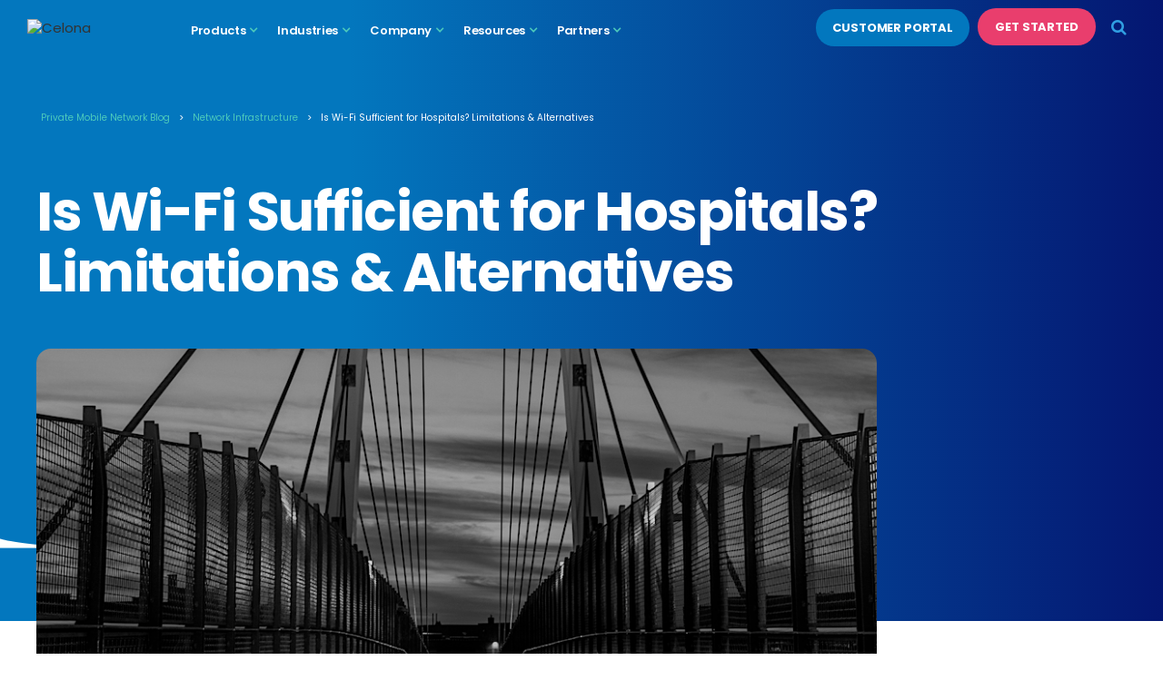

--- FILE ---
content_type: text/html
request_url: https://www.celona.io/network-infrastructure/is-wi-fi-sufficient-for-hospitals-limitations-alternatives
body_size: 14832
content:
<!DOCTYPE html><!-- Last Published: Sun Jan 11 2026 22:35:25 GMT+0000 (Coordinated Universal Time) --><html data-wf-domain="www.celona.io" data-wf-page="5f591ac4bae2a9cc0b699346" data-wf-site="5e3277d251fd9e4b90615367" lang="en" data-wf-collection="5f591ac4bae2a98116699255" data-wf-item-slug="is-wi-fi-sufficient-for-hospitals-limitations-alternatives"><head><meta charset="utf-8"/><title>Is Wi-Fi Sufficient for Hospitals? Limitations &amp; Alternatives</title><meta content="Planning a hospital Wi-Fi network? We’ll discuss how to set up hospital Wi-Fi, explain key considerations, and offer an alternative solution for the future." name="description"/><meta content="Is Wi-Fi Sufficient for Hospitals? Limitations &amp; Alternatives" property="og:title"/><meta content="Planning a hospital Wi-Fi network? We’ll discuss how to set up hospital Wi-Fi, explain key considerations, and offer an alternative solution for the future." property="og:description"/><meta content="https://cdn.prod.website-files.com/5e3752187aa7cf8ed3ac0109/6119ebdf0841c29a38a6e574_Celona%20Private%20LTE%205G%20Blog%201.png" property="og:image"/><meta content="Is Wi-Fi Sufficient for Hospitals? Limitations &amp; Alternatives" property="twitter:title"/><meta content="Planning a hospital Wi-Fi network? We’ll discuss how to set up hospital Wi-Fi, explain key considerations, and offer an alternative solution for the future." property="twitter:description"/><meta content="https://cdn.prod.website-files.com/5e3752187aa7cf8ed3ac0109/6119ebdf0841c29a38a6e574_Celona%20Private%20LTE%205G%20Blog%201.png" property="twitter:image"/><meta property="og:type" content="website"/><meta content="summary_large_image" name="twitter:card"/><meta content="width=device-width, initial-scale=1" name="viewport"/><meta content="dbwS7V10eS1NE66ICxZmCDrzKhbWvPaQp5ChCpDXev0" name="google-site-verification"/><link href="https://cdn.prod.website-files.com/5e3277d251fd9e4b90615367/css/celona-new-template.shared.a1b8776c7.min.css" rel="stylesheet" type="text/css" integrity="sha384-obh3bH8Rj6J8zdTn0GbmiqO8JpjTjHBxfYJngzqOIuAhroUXIeP6Zc4I47e+4pIb" crossorigin="anonymous"/><link href="https://fonts.googleapis.com" rel="preconnect"/><link href="https://fonts.gstatic.com" rel="preconnect" crossorigin="anonymous"/><script src="https://ajax.googleapis.com/ajax/libs/webfont/1.6.26/webfont.js" type="text/javascript"></script><script type="text/javascript">WebFont.load({  google: {    families: ["Open Sans:300,300italic,400,400italic,600,600italic,700,700italic,800,800italic","Lato:100,100italic,300,300italic,400,400italic,700,700italic,900,900italic","Bitter:400,700,400italic","Poppins:300,300italic,regular,italic,500,500italic,600,600italic,700,700italic,800,800italic,900,900italic"]  }});</script><script type="text/javascript">!function(o,c){var n=c.documentElement,t=" w-mod-";n.className+=t+"js",("ontouchstart"in o||o.DocumentTouch&&c instanceof DocumentTouch)&&(n.className+=t+"touch")}(window,document);</script><link href="https://cdn.prod.website-files.com/5e3277d251fd9e4b90615367/5f9446ff1b3822819f12e06f_Celona%20icon%20round%20BLUE%2032x32.png" rel="shortcut icon" type="image/x-icon"/><link href="https://cdn.prod.website-files.com/5e3277d251fd9e4b90615367/5ee3e3a11dd92d8677a8c449_Celona%20icon_reverse_RGB_256.png" rel="apple-touch-icon"/><link href="https://www.celona.io/network-infrastructure/is-wi-fi-sufficient-for-hospitals-limitations-alternatives" rel="canonical"/><link rel="preload" as="image" href="https://assets-global.website-files.com/5e3277d251fd9e4b90615367/63e5dbd1264e0b1989cc5d9e_celona-home-video2-poster-00001.jpg">

<!-- CookiePro Cookies Consent Notice start for www.celona.io -->
<!--script type="text/javascript" src="https://cookie-cdn.cookiepro.com/consent/b99ca45b-7083-41db-a9e9-b0d147194127/OtAutoBlock.js"></script-->
<script src="https://cookie-cdn.cookiepro.com/scripttemplates/otSDKStub.js" async type="text/javascript" charset="UTF-8" data-domain-script="b99ca45b-7083-41db-a9e9-b0d147194127"></script>
<script type="text/javascript">
  function OptanonWrapper() {}
</script>
<!-- CookiePro Cookies Consent Notice end for www.celona.io -->


<!-- Google Tag Manager -->
<script>(function(w,d,s,l,i){w[l]=w[l]||[];w[l].push({'gtm.start':
new Date().getTime(),event:'gtm.js'});var f=d.getElementsByTagName(s)[0],
j=d.createElement(s),dl=l!='dataLayer'?'&l='+l:'';j.async=true;j.src=
'https://www.googletagmanager.com/gtm.js?id='+i+dl;f.parentNode.insertBefore(j,f);
})(window,document,'script','dataLayer','GTM-5RXKP77');</script>
<!-- End Google Tag Manager -->
<link rel="stylesheet" href="//maxcdn.bootstrapcdn.com/font-awesome/4.7.0/css/font-awesome.min.css">
<style>
body, body *, h1, h2, h3, h4, h5, h6, p, ul, ol{
font-family: poppins, sans-serif;
}
.video-bg-slider .w-embed.w-script{
	display:inline-block;
}
.search-button{
  font-size: 17px !important;
  cursor:pointer;
  color:#309fe2;
}
.fa{ font: normal normal normal 14px/1 FontAwesome !important; }
.check-list{ 
list-style-type:none; 
padding-left:15px !important;
}
.check-list li:before{
 font-family:FontAwesome !important;
 content: '\f00c';
      margin-right: 20px;
    font-size: 17px !important;
    left: 10px;
    top: 25px;
    color: #0377be;
}

</style><script src="https://code.jquery.com/jquery-3.2.1.min.js"></script>
<link rel="stylesheet" href="//maxcdn.bootstrapcdn.com/font-awesome/4.7.0/css/font-awesome.min.css">

<style>
body, body *, h1, h2, h3, h4, h5, h6, p, ul, ol{
font-family: poppins, sans-serif;
}
.search-button{
  font-size: 17px !important;
  cursor:pointer;
  color:#309fe2;
}
.toc-h2, .toc-h3, .toc-h4,.toc-h2 *, .toc-h3 *, .toc-h4 *{
font-weight:300 !important;
}
.fa{ font: normal normal normal 14px/1 FontAwesome !important; }

.what-we-working{
position: relative;
    line-height: 1.3em;
    color: #fff;
    display: inline;
    white-space: pre-wrap;
    overflow: hidden;
    }
.what-we-working > span {
    position: relative;
    z-index: 1;
    background-color: #18181c;
    box-sizing: border-box;
    background-clip: content-box;
}
.what-we-working:before {
    content: "";
    position: absolute;
    top: 0em;
    right:100%;
    height: 100%;
    width: 0.15em;
    background-color: #18181c;
}
.what-we-working:after {
    content: "";
    position: absolute;
    top: auto;
    height:2em;
    bottom: 0em;
    width: 0.15em;
   background-color: #18181c;
}




#grid{overflow:hidden;}
.line-link{
padding: 5px 15px; }
.line-link:after {
    content: "";
    display: block!important;
    margin-top: -9px;
    height: 8px;
    width: 100%;
    background-color: #4dcabc;
    transition: 0.5s ease all;
}
.line-link.is-checked{
    background-color: #4dcabc;
    color:#FFFFFF;
    }
.filter-link.is-checked{
    background-color: #4dcabc;
    color:#FFFFFF;
    }    
.line-link.is-checked:after{
display:none;
}

.articles .resource-tiles .card-title{
color:#0377be !important;
}
.videos .resource-tiles .card-title{
color:#4dcabc !important;
}
.webinars .resource-tiles .card-title{
color:#ffbd00 !important;
}
.news .resource-tiles .card-title{
color:#e93e6d !important;
}
.podcasts .resource-tiles .card-title{
color:#f26f43 !important;
}
.documents .resource-tiles .card-title{
color:#041671 !important;
}
.events .resource-tiles .card-title{
color:#0377be !important;
}




.articles .resource-tiles .card-title{
color:#0377be;
}
.video .resource-tiles .card-title{
color:#4dcabc;
}
.webinar .resource-tiles .card-title{
color:#ffbd00;
}
.news .resource-tiles .card-title{
color:#e93e6d;
}
.podcast .resource-tiles .card-title{
color:#f26f43;
}
.paper .resource-tiles .card-title{
color:#041671;
}
.events .resource-tiles .card-title{
color:#0377be;
}




#eNewsForm .ao-form-submit{
    display: inline-block !important;
    margin-left: 7px !important;
    padding: 13px 25px !important;
    float: left !important;
    -webkit-box-ordinal-group: 2 !important;
    -webkit-order: 1 !important;
    -ms-flex-order: 1 !important;
    order: 1 !important;
    border-style: none !important;
    border-width: 2px !important;
    border-color: #0377be !important;
    border-radius: 30px !important;
    background-color: #309fe2 !important;
    color: #fff !important;
    font-size: 20px !important;
    font-weight: 800 !important;
    float:left !important;

}
.ao-form .ao-row .ao-column.ao-column-4, 
.ao-form .ao-row .vertical3 .ao-combo-label {
    min-width: 217px;
}

@media only screen and (min-width:992px) and (max-width: 1200px)  {
.ao-column.ao-column-8, .ao-row,.ao-form .ao-row .ao-column.ao-column-4{
width:100% !important;
display:block !important;
float:left;
}
.ao-form-error-message{
display:none !important;
}
}
@media only screen and (max-width: 600px) {
.ao-column.ao-column-8, .ao-row,.ao-form .ao-row .ao-column.ao-column-4{
width:100% !important;
display:block !important;
}
#eNewsForm .ao-form-submit{
float:none !important;
margin-left:auto !important;
margin-right:auto !important;
display:block !important;
}
}
#eNewsForm .ao-form-field{
    margin-top: 0px !important;
    margin-right: 10px !important;
    margin-bottom: 10px !important;
    padding: 11px 15px 11px 25px !important;
    -webkit-align-self: auto !important;
    -ms-flex-item-align: auto !important;
    -ms-grid-row-align: auto !important;
    align-self: auto !important;
    -webkit-box-flex: 0 !important;
    -webkit-flex: 0 auto !important;
    -ms-flex: 0 auto !important;
    flex: 0 auto !important;
    border-radius: 25px !important;
    font-family: 'Open Sans', sans-serif !important;
    font-size: 17px !important;
    float:left !important;
    
    }
    
#eNewsForm .ao-form-label{
		display:none !important;
}
#eNewsForm .ao-form-submit:hover {
    background-color: #101227 !important;
}

</style><script src="https://cdn.prod.website-files.com/5e3277d251fd9e4b90615367%2F6544eda5f000985a163a8687%2F68c89fcba0cbd8e2edf2bcca%2Ffinsweetcomponentsconfig-1.0.2.js" type="module" async="" siteId="5e3277d251fd9e4b90615367" finsweet="components"></script></head><body><div class="celona-header"><div class="div-block-94 js-search"><div class="div-block-98"><form action="/search" class="search w-clearfix w-form"><input class="search-input header-search w-input" maxlength="256" name="query" placeholder="Search…" type="search" id="search" required=""/><input type="submit" class="button button-small w-button" value="Search"/></form></div></div><div class="header-nav-block"><a href="/" class="header-logo-new w-nav-brand"><img src="https://cdn.prod.website-files.com/5e3277d251fd9e4b90615367/5ee3e4425ea153825f81fab2_Celona%20CBRS%20LTE%205G%20Logo%20350.avif" alt="Celona" width="170" class="header-logo-img"/></a><div data-animation="default" data-collapse="medium" data-duration="400" data-easing="ease" data-easing2="ease" role="banner" class="navbar-new w-nav"><div class="menu-button-new w-nav-button"><div class="icon-2 coloured-white w-icon-nav-menu"></div></div><nav role="navigation" class="nav-menu nav-menu-new w-nav-menu"><div data-hover="true" data-delay="0" class="nav-link-mk2-sublink p-0 w-dropdown"><div class="nav-dropdown-mk2 w-dropdown-toggle"><div class="nu-menu-icon w-icon-dropdown-toggle"></div><div class="text-block-78">Products</div></div><nav class="nav-dropdown-products p-0 w-dropdown-list"><div class="row menu-row"><div class="nu-menu-block col"><h6 class="nu-menu-title">Solutions</h6><a href="/products" class="dropdown-link w-dropdown-link">5G LAN</a><a href="/neutral-host" class="dropdown-link w-dropdown-link">Neutral Host</a></div><div class="col nu-menu-block"><h6 class="nu-menu-title">Products</h6><a href="/orchestrator" class="dropdown-link w-dropdown-link">Orchestrator</a><a href="/edge" class="dropdown-link w-dropdown-link">Edge</a><a href="/access-points" class="dropdown-link w-dropdown-link">Access Points</a></div><div class="nu-menu-block col"><h6 class="nu-menu-title">Technologies</h6><a href="/aerloc" class="dropdown-link w-dropdown-link">AerLoc</a><a href="/aerflex" class="dropdown-link w-dropdown-link">AerFlex</a><a href="https://pages.celona.io/hubfs/Act-on%20Media%20Files/Celona%20Whitepaper%20-%20MicroSlicing.pdf" class="dropdown-link w-dropdown-link">MicroSlicing</a><a href="https://pages.celona.io/hubfs/Act-on%20Media%20Files/Product%20Brief%20-%20Celona%20Neutral%20Host%20v1.0.18.9.pdf" target="_blank" class="dropdown-link w-dropdown-link">MOXN</a><a href="https://pages.celona.io/hubfs/Act-on%20Media%20Files/Whitepaper%20-%205G%20LAN%20Routing%20v1.2.3.4.pdf" class="dropdown-link w-dropdown-link">Supernetting</a></div><div class="nu-menu-featureblock"><h6 class="nu-menu-title">Certified Devices</h6><a href="/celona-5g-lan-certified-devices" class="ps-20 nu-menu-feature-link w-inline-block"><div class="row align-items-center"><div class="icon-menu-certified"><img src="https://cdn.prod.website-files.com/5e3277d251fd9e4b90615367/63ef10fcadd38b39de9c39ed_Phone-connect.avif" loading="lazy" alt=""/></div><div class="nu-menu-featured-text">5G LAN Certified Devices</div></div></a></div></div></nav></div><div data-hover="true" data-delay="0" class="nav-link-mk2-sublink p-0 w-dropdown"><div class="nav-dropdown-mk2 w-dropdown-toggle"><a href="/industries" class="nav-dropdown-mk2 nav-mk2-link">Industries</a><div class="nu-menu-icon w-icon-dropdown-toggle"></div></div><nav class="nav-dropdown-list w-dropdown-list"><a href="/industries" class="dropdown-link w-dropdown-link">Overview</a><a href="/unmatched-private-wireless-for-oil-gas-refineries-and-petrochemicals-plant" class="dropdown-link w-dropdown-link">Oil &amp; Gas/Petrochemicals </a><a href="/manufacturing" class="dropdown-link w-dropdown-link">Manufacturing</a><a href="/distribution-logistics" class="dropdown-link w-dropdown-link">Distribution &amp; Logistics</a><a href="https://pages.celona.io/hubfs/Asset/5G-LAN-for-Higher-Education.pdf" target="_blank" class="dropdown-link w-dropdown-link">Higher education</a><a href="https://www.celona.io/healthcare" target="_blank" class="dropdown-link w-dropdown-link">Healthcare</a></nav></div><div data-hover="true" data-delay="0" class="nav-link-mk2-sublink p-0 w-dropdown"><div class="nav-dropdown-mk2 w-dropdown-toggle"><div class="nu-menu-icon w-icon-dropdown-toggle"></div><div class="text-block-79">Company</div></div><nav class="nav-dropdown-list w-dropdown-list"><a href="/about-us" class="dropdown-link w-dropdown-link">About Us</a><a href="/press-releases" class="dropdown-link w-dropdown-link">Press Releases</a><a href="/careers" class="dropdown-link w-dropdown-link">Careers</a><a href="/contact" class="dropdown-link w-dropdown-link">Contact Us</a><a href="/company/brand-assets" target="_blank" class="dropdown-link w-dropdown-link">Brand Assets</a></nav></div><div data-hover="true" data-delay="0" class="nav-link-mk2-sublink p-0 w-dropdown"><div class="nav-dropdown-mk2 w-dropdown-toggle"><div class="nu-menu-icon w-icon-dropdown-toggle"></div><div class="text-block-80">Resources</div></div><nav class="nav-dropdown-list w-dropdown-list"><a href="/case-studies" class="dropdown-link w-dropdown-link">Case Studies</a><a href="/private-mobile-network-blog" class="dropdown-link w-dropdown-link">Blogs</a><a href="/webinars" class="dropdown-link w-dropdown-link">Webinars</a><a href="/cto-lectures" class="dropdown-link w-dropdown-link">CTO Lectures</a><a href="/product-videos" class="dropdown-link w-dropdown-link">Product Videos</a><a href="https://docs.celona.io/" target="_blank" class="dropdown-link w-dropdown-link">Product Documentation</a><a href="/resources" class="dropdown-link w-dropdown-link">More resources</a></nav></div><div data-hover="true" data-delay="0" class="nav-link-mk2-sublink p-0 w-dropdown"><div class="nav-dropdown-mk2 w-dropdown-toggle"><div class="nu-menu-icon w-icon-dropdown-toggle"></div><div class="text-block-81">Partners</div></div><nav class="nav-dropdown-list w-dropdown-list"><a href="/partnerprograms" class="dropdown-link w-dropdown-link">Frequency Program Overview</a><a href="/partners" class="dropdown-link w-dropdown-link">Frequency Channel Partners</a><a href="/alliances" class="dropdown-link w-dropdown-link">Frequency Strategic Alliances</a><a href="https://partners.celona.io/login" target="_blank" class="dropdown-link w-dropdown-link">Frequency Partner Portal</a></nav></div><a href="/customer-portal" class="button mm-button w-button">Customer portal</a><a href="/journey" class="button mm-button pink-bg w-button">Get Started</a></nav></div><div class="new-nav-buttons w-clearfix"><a href="/customer-portal" class="button float-right header-button portalbutton d-none w-button">Customer Portal</a><div data-hover="true" data-delay="0" class="button-dropdown w-dropdown"><div class="p-0 w-dropdown-toggle"><a href="/customer-portal" class="button blue-bg header-button float-right w-button">Customer portal</a></div><nav class="nav-dropdown-list w-dropdown-list"><a href="https://cso.celona.io/auth/login" target="_blank" class="dropdown-link w-dropdown-link">Orchestrator Login</a><a href="https://support.celona.io/customer/s/login/?ec=302&amp;startURL=%2Fcustomer%2Fs%2F" target="_blank" class="dropdown-link w-dropdown-link">Support</a><a href="https://docs.celona.io/" target="_blank" class="dropdown-link w-dropdown-link">Product Documentation</a></nav></div><a href="/journey" class="button float-right header-button pink-bg mt-0 w-button">Get Started</a><div class="new-header-script w-embed w-script"><span class="js-show-search search-button"><i class="fa fa-search" style="font-size:18px !important;" aria-hidden="true"></i></span>

<script>
$( ".js-show-search" ).click(function() {
  $( ".js-search" ).slideToggle();
});
</script></div></div></div><div class="w-embed w-iframe"><!-- Google Tag Manager (noscript) -->
<noscript><iframe src="https://www.googletagmanager.com/ns.html?id=GTM-5RXKP77"
height="0" width="0" style="display:none;visibility:hidden"></iframe></noscript>
<!-- End Google Tag Manager (noscript) --></div></div><div class="blog-banner-section"><div class="blog-heading-container w-container"><div class="breadcrumbs-new"><a href="/private-mobile-network-blog" class="link-block-2 w-inline-block"><div>Private Mobile Network Blog</div></a><div class="breadcrumb-space">&gt;</div><a href="/network-infrastructure" class="link-block-2 w-inline-block"><div>Network Infrastructure</div></a><div class="breadcrumb-space">&gt;</div><div class="breadcrumb-space">Is Wi-Fi Sufficient for Hospitals? Limitations &amp; Alternatives</div></div><h1 class="blog-title">Is Wi-Fi Sufficient for Hospitals? Limitations &amp; Alternatives</h1></div><div class="pos-rel"><img src="https://cdn.prod.website-files.com/5e3277d251fd9e4b90615367/62035b4ed2300c0ae9f56820_yatman-white.svg" loading="lazy" alt="" class="right-yatman-blog"/><div class="banner-padder"><div class="curve-wrapper"><img src="https://cdn.prod.website-files.com/5e3277d251fd9e4b90615367/63e968e4e0068286021217c9_curve-product-white.svg" loading="lazy" alt="" class="curve-image"/></div></div></div></div><div class="blog-info-section"><div class="blog-heading-container w-container"><div class="blog-info"><div class="blog-image-container"><img height="" loading="lazy" width="926" src="https://cdn.prod.website-files.com/5e3752187aa7cf8ed3ac0109/6119ebdf0841c29a38a6e574_Celona%20Private%20LTE%205G%20Blog%201.png" alt="" sizes="(max-width: 767px) 100vw, (max-width: 991px) 95vw, 926px" srcset="https://cdn.prod.website-files.com/5e3752187aa7cf8ed3ac0109/6119ebdf0841c29a38a6e574_Celona%20Private%20LTE%205G%20Blog%201-p-500.png 500w, https://cdn.prod.website-files.com/5e3752187aa7cf8ed3ac0109/6119ebdf0841c29a38a6e574_Celona%20Private%20LTE%205G%20Blog%201-p-800.png 800w, https://cdn.prod.website-files.com/5e3752187aa7cf8ed3ac0109/6119ebdf0841c29a38a6e574_Celona%20Private%20LTE%205G%20Blog%201.png 955w" class="image-40"/></div><div><p class="blog-intro">Planning a hospital Wi-Fi network? We’ll discuss how to set up hospital Wi-Fi, explain key considerations, and offer an alternative solution for the future.</p></div><div class="div-block-191"><div class="post-author-text"><div style="background-image:url(&quot;https://cdn.prod.website-files.com/5e3752187aa7cf8ed3ac0109/5f8742de0bda67c2d5221af4_Celona%20logo_reverse_RGB_square.png&quot;)" class="author-image-wrapper wide"></div><div><a href="#" class="link-15">Team Celona</a><div class="text-block-51">Celona’s solution architecture is designed to automate deployment of cellular wireless by enterprise IT organizations and managed service providers, and drastically simplify its integration with an enterprise IT network. </div><div class="text-block-50">August 13, 2021</div></div></div></div></div></div></div><div class="blog-content-section"><img src="https://cdn.prod.website-files.com/5e3277d251fd9e4b90615367/62035d5c2f832ec4772d96d1_yatman-left.svg" loading="lazy" alt="" class="image-41-copy"/><div class="container-with-toc w-container"><div class="div-block-192"><div id="content" class="w-richtext"><p>Planning a hospital Wi-Fi network? We’ll discuss how to set up hospital Wi-Fi, explain key considerations, and offer an alternative solution for the future.</p><p>‍<br/></p><h4>What are some key considerations for Hospital Wi-FI?<br/></h4><p>Key considerations when planning hospital Wi-Fi:</p><p>1. Reliability: medical staff depend on your network to send and receive information</p><p>2. Security: patient PII needs to be protected</p><p>3. Capacity: many users will be on the network at all times</p><p>4. Regulations: US federal law requires HIPAA compliance</p><p>5. Coverage: hospital buildings can’t have any dead zones<br/><br/></p><p>In an industry where there is little room for error, a hospital wireless network must be able to overcome networking challenges while remaining fast and available. Let’s first review the steps for implementing a hospital Wi-Fi network, and continue with an additional private LTE network for critical infrastructure.  </p><p>‍</p><h4>How to Setup Hospital Wi-Fi</h4><p>Your implementation and design will be heavily influenced by your budget, coverage area, and application needs. With that in mind, let’s review some general tips for setting up a wireless network in a healthcare environment.<br/></p><p><strong>Start with a proper site survey.</strong> A site survey will give you a foundation to start your network planning and a good idea of how many access points you’ll need. Try to consider what types of areas that access point will be serving and plan for additional coverage if there’s a possibility that new or larger medical equipment might get installed in the area.<br/></p><p><strong>Centrally manage your access points. </strong>Use a centralized management engine to manage and operate your access point deployment. This allows you to update and maintain dozens of access points from a single location and push out saved configurations to keep the network consistent. Wireless management can be enabled with physical wireless LAN (WLAN) controller appliances installed on-premises or cloud-based systems that allow access through a web portal.<br/></p><p><strong>Triple check your network security.</strong> Ensure all hardware and software is up to date and on the latest firmware before going live. All Wi-Fi networks should be secured with WPA2 protocol and have an authentication system such as RADIUS in place. Many WLANs offer additional security features such as rogue access point detection and multi-factor authentication. Be sure to review and implement what makes sense for your hospital environment.<br/></p><p>Creating VLANs for each service also helps separate network traffic and avoid any potential for a lapse in security. Guests, staff, IoT devices, and PHI services can all have their own separate VLANs. This may take more time to implement but will be well worth it when it’s time to audit security, implement new network rules, and perform troubleshooting.<br/></p><p><strong>Don’t forget about physical access.</strong> An often overlooked part of wireless security is the physical devices themselves. While most of the time the WAPs are inaccessible, you’ll still want to ensure that equipment is physically locked and any open ports are properly shielded from rogue devices.</p><p><br/></p><h4>Additional Options to Hospital Wi-Fi</h4><p>New advancements in private LTE / 5G wireless have helped hospitals improve their network reliability for some critical applications like voice communications. Private cellular works just like the cellular service in your phone but can expand connectivity to areas where Wi-Fi may not be as effective (such as outdoors) and provides deterministic (with predictable throughput, latency and packet error rate) wireless connectivity for applications such as voice. These private LTE networks can now be managed by hospital IT staff instead of being managed by a wireless operator like AT&amp;T or Verizon.<br/></p><p>Just like Wi-Fi, private LTE / 5G uses small access points to broadcast its signal. Since private cellular operates within its own spectrum band, they operate with no interference from external sources by design. Also, the nature of cellular technology means you will have close to four times the coverage from a single access point as compared to Wi-Fi. This means that the same area can be covered with less number of private LTE access points, when installed next to a Wi-Fi infrastructure.<br/></p><p>Private LTE / 5G wireless can be deployed directly over your existing hospital Wi-Fi, and utilize your current network infrastructure without the need for new cabling or fiber installations. This transition allows critical healthcare services to remain uninterrupted during a shift to private cellular.<br/></p><p>Network-enabled medical devices such as glucose monitors and breathing machines can be whitelisted on the private network through the use of SIM card technology. These small cards allow the private LTE / 5G wireless network to identify and authenticate the device on the network simultaneously. <br/></p><p>For example, in a private cellular network, you can specify QoS settings to assign network priority to life-saving equipment over non-critical services. These QoS settings can be monitored with artificial intelligence which constantly compares the current state of the network to the promised service level agreements (SLA) for latency, throughput and packet error rate. This system automatically adjusts and shapes network traffic to ensure critical services are always available.</p><p>‍</p><h4>The Future of Hospital Wireless<br/></h4><p>As advancements in medical care shift to a more interconnected approach, future hospitals will need reliable wireless networks to process and prioritize information at increasingly faster rates. While it’s still early, we can already see this taking place in hospitals through IoT sensors on essential devices.<br/></p><p>These small cellular sensors can report countless health and environmental conditions in everything from dialysis machines to crash carts. Over time hospitals will increasingly rely on these IoT sensors to help perform preventative maintenance, locate hospital equipment, manage inventory, and even save lives. <br/></p><p>The 5G standard has already proven that it can handle the high bandwidth low latency requirements that hospitals of the future will need to support these devices. By implementing private cellular, spectrum options such as CBRS in the United States will prepare healthcare facilities to support these new technologies in the coming years.</p><p><br/></p><h4>The Celona Solution<br/></h4><p>Celona partners with hospitals and enterprise organizations to provide private LTE and 5G services as a seamless <a href="https://www.celona.io/products">turnkey solution</a>. <br/></p><p>Celona’s unique 5G LAN solution utilizes its software defined platform and its cloud-based artificial intelligence engine to make implementing private mobile networks an out-of-box experience. Onboarding can be done alongside existing Wi-Fi networks, without interrupting business operations.<br/></p><p>Plug-and-play access points can be quickly deployed throughout the campus, while proactive monitoring ensures network SLAs such as throughput and latency requirements are consistently being met on a per application and device group basis. If you’re building your network for the future, Celona can help. Check out our <a href="https://www.celona.io/network-planner">private LTE network planner</a> to see what your network would look like on the CBRS spectrum, or <a href="https://www.celona.io/cbrs-lte-product-test-drive">test-drive our 5G LAN solution</a> through our free trial offer.</p></div><div class="body-cta-wrapper"><div class="row align-items-center body-cta-block"><div class="body-cta-icon"><img src="https://cdn.prod.website-files.com/5e3277d251fd9e4b90615367/5fab699c5bd456cddf2a8241_idea.avif" loading="lazy" alt=""/><img loading="lazy" alt="" src="" class="w-dyn-bind-empty"/></div><div class="body-cta-content"><h3 class="body-cta-title">On-Demand Demo</h3><h3 class="body-cta-title w-dyn-bind-empty"></h3><p class="body-cta-desc">See a Celona 5G LAN in action and learn the basics</p><p class="body-cta-desc w-dyn-bind-empty"></p></div><div class="bod-cta-button"><a href="/archived-pages/on-demand-demo" class="button pink-bg w-button">Get Access</a><a href="#" class="button pink-bg w-condition-invisible w-dyn-bind-empty w-button"></a></div></div></div><div class="blog-socialshare-container"><div class="blog-socialshare-title"><p class="blog-socialshare-title">Share on:</p></div><div class="blog-socialshare"><div class="blog-socialshare-icon-2"><div class="w-embed"><a href="https://www.facebook.com/sharer/sharer.php?u=https%3A//www.celona.io/network-infrastructure/is-wi-fi-sufficient-for-hospitals-limitations-alternatives" target="_blank">
    <img src="https://cdn.prod.website-files.com/5e3277d251fd9e4b90615367/654c579b43ad27f7b1460bfd_fb.svg" alt="Share on Facebook">
</a></div></div><div class="blog-socialshare-icon-2"><div class="w-embed"><a href="https://www.linkedin.com/shareArticle?mini=true&url=https%3A//www.celona.io/network-infrastructure/is-wi-fi-sufficient-for-hospitals-limitations-alternatives" target="_blank">
    <img src="https://cdn.prod.website-files.com/5e3277d251fd9e4b90615367/654c579b1f8c21fd690ecbb3_li.svg" alt="Share on LinkedIn">
</a></div></div><div class="blog-socialshare-icon-2"><div class="w-embed"><a href="https://twitter.com/intent/tweet?text=Check%20out%20this%20blog%20from%20Celona!%0A%0Ahttps%3A//www.celona.io/network-infrastructure/is-wi-fi-sufficient-for-hospitals-limitations-alternatives" target="_blank">
    <img src="https://cdn.prod.website-files.com/5e3277d251fd9e4b90615367/654c579b331d35a065e6c9a8_x.svg" alt="Share on X">
</a></div></div><div class="blog-socialshare-icon-2"><div class="w-embed"><a href="mailto:?body=Hi,%0A%0ACheck%20out%20this%20blog%20from%20Celona!%0A%0Ahttps%3A//www.celona.io/network-infrastructure/is-wi-fi-sufficient-for-hospitals-limitations-alternatives%0A%0A" target="_blank">
    <img src="https://cdn.prod.website-files.com/5e3277d251fd9e4b90615367/654c579b4ef8bbee14784ce9_email.svg" alt="Share via email">
</a></div></div></div></div></div><div class="toc-wrapper"><div class="toc-sticky"><div id="toc" class="toc-list"></div><div class="aside-cta-wrapper text-center"><div class="aside-cta-icon"><img src="https://cdn.prod.website-files.com/5e3277d251fd9e4b90615367/5fa4e0aa699ab36ba4c98423_announce.avif" loading="lazy" alt=""/><img loading="lazy" alt="" src="" class="w-dyn-bind-empty"/></div><div class="w-embed w-script"><script charset="utf-8" type="text/javascript" src="//js.hsforms.net/forms/embed/v2.js"></script>
<script>
  hbspt.forms.create({
    region: "na1",
    portalId: "44122095",
    formId: "823b7635-e50a-412d-a234-4782977be2a9"
  });
</script>


<style>

form .field.hs-form-field {
    position: relative;
}
form .hs-main-font-element p {
    font-size: medium;
    font-weight: bold;
    line-height: 1.5;
    color: #000;
}
form .input input, form .input textarea, form .input select {
    width: 98% !important;
    border: 1px solid #ccc;
    padding: 11px 15px;
    margin-bottom: 32px;
    border-radius: 30px;
}
form .hs-error-msgs {
    position: absolute;
    padding: 0;
    bottom: 0;
    margin: 0;
}
form .hs-error-msgs li {
    list-style: none;
}
form .hs-error-msgs li label {
    font-size: 13px;
    font-weight: 500;
    color: red;
}
form .hs-submit .actions input.hs-button {
    border-style: none !important;
    border-width: 2px;
    border-color: #0377be;
    border-radius: 30px;
    background-color: #0377be;
    color: #fff;
    font-size: 20px;
    font-weight: 800;
    display: inline-block;
    padding: 13px 25px;
    width: 100%;
}
form .input input.error, form .input textarea.error, form .input select.error {
    border-color: red;
}
form .hs-submit .actions input.hs-button:hover {
    background-color: #101227;
    cursor: pointer;
}
form .hs-main-font-element p {
    font-size: medium;
    line-height: 1.5;
    text-align: center;
    color: #000;
    font-weight: bold;
}

@media only screen and (max-width:767px) {
  form .hs-form-field {
      width: 100% !important;
  }
	form .input input, form fieldset .input textarea, form fieldset .input select {
    width: 100% !important;
	}
}
</style></div><h3 class="aside-cta-title teal w-dyn-bind-empty"></h3><p class="aside-cta-desc w-dyn-bind-empty"></p><a href="#" class="button teal-bg w-condition-invisible w-dyn-bind-empty w-button"></a></div></div></div></div></div><div class="related-featured-tag"><div class="container-2 featured-container"><div class="div-block-110"><div><h3 class="heading-60">Featured <a href="/network-infrastructure" class="link-14">Network Infrastructure </a>post</h3></div><div id="grid" class="grid"><div class="w-dyn-list"><div role="list" class="dynamic-listr w-clearfix w-dyn-items w-row"><div role="listitem" class="dynamic-item featured w-dyn-item w-col w-col-4"><a href="/network-infrastructure/wi-fi-6e-vs-private-cellular-which-one-should-you-choose" class="link-block no-link-styles resource-tiles w-inline-block"><div style="background-image:url(&quot;https://cdn.prod.website-files.com/5e3752187aa7cf8ed3ac0109/63771f751d771a1e49b226da_PC%20vs%20WF6E.png&quot;)" class="resource-tile"></div><div class="div-block-11"><div class="card-title-2">Wi-Fi 6E vs Private Cellular: Which one should you choose?</div><p class="card-summary">Confused about the differences between Wi-Fi 6E and Private Cellular? We&#x27;ve got you covered in this comparative blog.</p></div></a></div></div></div></div></div><div class="div-block-100 other-feature"><div id="grid"><h3 class="heading-61">Other Featured Posts</h3><div class="div-block-111"><div class="featured-list featured-list-small"><div class="col-xl-6"><h4 class="heading-62"><a href="/cbrs" class="link-3">CBRS </a></h4><div class="collection-list-wrapper-4 w-dyn-list"><div role="list" class="w-dyn-items"><div role="listitem" class="w-dyn-item"><a href="/cbrs/what-is-cbrs" class="link-block no-link-styles w-inline-block"><div class="other-feature"><div class="other-feature-title">What is CBRS: How CBRS networks work &amp; why enterprises should care </div><p class="card-summary">We’ll explain what CBRS is, how it works and why it matters to your organization.</p></div></a></div></div></div></div><div class="col-xl-6"><h4 class="heading-62"><a href="/community-stories" class="link-3">Community Stories</a></h4><div class="collection-list-wrapper-4 w-dyn-list"><div role="list" class="w-dyn-items"><div role="listitem" class="w-dyn-item"><a href="/community-stories/the-heartbeat-of-celona" class="link-block no-link-styles w-inline-block"><div class="other-feature"><div class="other-feature-title">The Heartbeat of Celona</div><p class="card-summary">In this first episode for our &quot;Slice of Celona&quot; playlist, we provide a behind the scenes look at the culture at Celona.</p></div></a></div></div></div></div><div class="col-xl-6"><h4 class="heading-62"><a href="/network-architecture" class="link-3">Network Architecture</a></h4><div class="collection-list-wrapper-5 w-dyn-list"><div role="list" class="dynamic-listr w-dyn-items"><div role="listitem" class="w-dyn-item"><a href="/network-architecture/private-mobile-networks-with-celona" class="link-block no-link-styles resource-tiles w-inline-block"><div class="other-feature"><div class="other-feature-title">Private Mobile Networks with Celona</div><p class="card-summary">Celona&#x27;s Mehmet Yavuz introduces Celona&#x27;s private LTE/5G solution and talks to its benefits</p></div></a></div></div></div></div><div class="col-xl-6"><h4 class="heading-62"><a href="/5g-lan" class="link-3">5G LAN</a></h4><div class="collection-list-wrapper-5 w-dyn-list"><div role="list" class="dynamic-listr w-dyn-items"><div role="listitem" class="w-dyn-item"><a href="/5g-lan/building-digital-oases-how-celona-and-armada-are-shaping-the-future-of-the-intelligent-edge" class="link-block no-link-styles resource-tiles w-inline-block"><div class="other-feature"><div class="other-feature-title">Building Digital Oases: How Celona and Armada Are Shaping the Future of the Intelligent Edge</div><p class="card-summary">From private 5G to sovereign edge compute, Celona and Armada are redefining industrial digitalization with resilient, real-time infrastructure that can be deployed anywhere in the world in just a few days.</p></div></a></div></div></div></div></div></div></div></div></div></div><div class="lp-cta"><div class="cta cta-landing container-lg"><div class="row text-center"><div class="div-block-136"><h3 class="text-center lp-cta">See Celona&#x27;s Solution In Action</h3></div><div class="col-12"><div class="row"><div class="col-lg-4"><a href="/5g-lan-poc" class="button yellow-bg _w-100 w-inline-block"><img src="https://cdn.prod.website-files.com/5e3277d251fd9e4b90615367/606d35d7c48a2531ee939145_icon1.svg" loading="lazy" width="56" alt="Free Trial Icon" class="image-31"/><h3 class="heading-89">Proof of concept</h3></a></div><div class="col-lg-4"><a href="/live-product-tour" class="button teal-bg--2 _w-100 w-inline-block"><img src="https://cdn.prod.website-files.com/5e3277d251fd9e4b90615367/606d35d784f615d0e765ee88_icon2.svg" loading="lazy" width="57" alt="Custom Demo" class="image-29"/><h3 class="heading-89">Custom Demo</h3></a></div><div class="col-lg-4"><a href="/rf-planning-workshop" class="button navy-bg _w-100 w-inline-block"><img src="https://cdn.prod.website-files.com/5e3277d251fd9e4b90615367/606d35d7e4ec3c1a48cc5f0d_icon3.svg" loading="lazy" width="54" alt="Network Planner" class="image-30"/><h3 class="heading-89">rf planning workshop</h3></a></div></div></div></div></div></div><footer id="Footer" class="footer--alt mt-auto"><div class="container---footer-alt"><div class="div-block-108"><img src="https://cdn.prod.website-files.com/5e3277d251fd9e4b90615367/5ee3e4425ea153825f81fab2_Celona%20CBRS%20LTE%205G%20Logo%20350.avif" loading="lazy" width="100" alt="" class="image-21"/><div class="footer-text">2025 CELONA INC. <br/>ALL RIGHTS RESERVED.</div><div class="privacy-links"><a href="/terms" target="_blank" class="coloured-lightblue"><strong>Terms</strong></a><strong> </strong>| <a href="/privacy" class="coloured-lightblue"><strong>Privacy</strong></a></div><div class="html-embed-3 w-embed"><a href="https://www.youtube.com/c/Celonaio" class="social-icon" style="text-decoration: none; margin-right:15px;" target="_blank">
	<span class="visually-hidden">YouTube</span>
	<i class="fa fa-youtube d-none d-sm-inline-block ml-3" aria-hidden="true"></i>
</a>
<a href="https://twitter.com/celonaio" class="social-icon" style="text-decoration: none; margin-right:15px;" target="_blank">
	<span class="visually-hidden">Twitter</span>
	<i class="fa fa-twitter d-none d-sm-inline-block ml-3" aria-hidden="true"></i>
</a>
<a href="https://www.linkedin.com/company/celonaio" class="social-icon" style="text-decoration: none; margin-right:15px;" target="_blank">
	<span class="visually-hidden">LinkedIn</span>
	<i class="fa fa-linkedin d-none d-sm-inline-block ml-3" aria-hidden="true"></i>
</a>
<a href="mailto:hello@celona.io" class="social-icon" style="text-decoration: none; margin-right:15px;" target="_blank">
	<span class="visually-hidden">Email</span>
	<i class="fa fa-envelope-o d-none d-sm-inline-block ml-3" aria-hidden="true"></i>
</a>
<a href="https://anchor.fm/celonaio" class="social-icon" style="text-decoration: none; margin-right:15px;" target="_blank">
	<span class="visually-hidden">Anchor.FM</span>
	<i class="fa fa-podcast d-none d-sm-inline-block ml-3" aria-hidden="true"></i>
</a></div></div><div class="button-group---alt footer-group---alt"><h5 class="blue my-0 footer-h5">Get Started</h5><div class="button-group footer-group"><a href="/about-us" class="filter-link button-embed footer-link w-inline-block"><div class="text-block-73">About Us</div></a><a href="https://www.celona.io/webinar/demo-connect" target="_blank" class="filter-link button-embed footer-link w-inline-block"><div class="text-block-75">Solution Demo</div></a><a href="/products" class="filter-link button-embed footer-link w-inline-block"><div class="text-block-74">Products</div></a></div></div><div class="button-group---alt footer-group---alt"><h5 class="blue my-0 footer-h5">Reach Out</h5><div class="button-group footer-group"><a href="/archived-pages/support" class="filter-link button-embed footer-link w-inline-block"><div class="text-block-76">Get Support</div></a><a href="/partnerprograms" class="filter-link button-embed footer-link w-inline-block"><div class="text-block-77">Become a Partner</div></a><a href="/careers" class="filter-link button-embed footer-link w-inline-block"><div>Join the Team</div></a><a href="/contact" class="filter-link button-embed footer-link w-inline-block"><div>Contact Us</div></a></div></div><div class="button-group---alt footer-group---alt"><h5 class="blue my-0 footer-h5">Dive Deeper</h5><div class="button-group footer-group"><a href="/rf-planning-workshop" class="filter-link button-embed footer-link w-inline-block"><div>RF Planning Workshop</div></a><a href="/5g-lan-poc" class="filter-link button-embed footer-link w-inline-block"><div>Proof of Concept</div></a><a href="https://www.celona.io/live-product-tour" target="_blank" class="filter-link button-embed footer-link w-inline-block"><div>Live Product Tour</div></a><a href="/resources" class="filter-link button-embed footer-link w-inline-block"><div>Resource Library</div></a><a href="https://docs.celona.io/" target="_blank" class="filter-link button-embed footer-link w-inline-block"><div>Product Documentation</div></a></div></div><div id="filters" class="button-group---alt footer-group---alt"><h5 class="blue my-0 footer-h5">Read Our Blogs</h5><div class="button-group footer-group"><a href="/5g-lan" class="filter-link button-embed footer-link w-inline-block"><div>5G LAN</div></a><a href="/cbrs" class="filter-link button-embed footer-link w-inline-block"><div>CBRS</div></a><a href="/community-stories" class="filter-link button-embed footer-link w-inline-block"><div>Community Stories</div></a><a href="/network-architecture" class="filter-link button-embed footer-link w-inline-block"><div>Network<br/>Architecture</div></a><a href="/network-infrastructure" class="filter-link button-embed footer-link w-inline-block"><div>Network<br/>Infrastructure</div></a></div></div></div></footer><script src="https://d3e54v103j8qbb.cloudfront.net/js/jquery-3.5.1.min.dc5e7f18c8.js?site=5e3277d251fd9e4b90615367" type="text/javascript" integrity="sha256-9/aliU8dGd2tb6OSsuzixeV4y/faTqgFtohetphbbj0=" crossorigin="anonymous"></script><script src="https://cdn.prod.website-files.com/5e3277d251fd9e4b90615367/js/celona-new-template.schunk.36b8fb49256177c8.js" type="text/javascript" integrity="sha384-4abIlA5/v7XaW1HMXKBgnUuhnjBYJ/Z9C1OSg4OhmVw9O3QeHJ/qJqFBERCDPv7G" crossorigin="anonymous"></script><script src="https://cdn.prod.website-files.com/5e3277d251fd9e4b90615367/js/celona-new-template.schunk.87dba51321f351bf.js" type="text/javascript" integrity="sha384-08+N2voZl390nGoLBwHenqSfQ5tMwuJZ1ZlMWVPcnBRTb+hGZQKhV627MGA6IvU+" crossorigin="anonymous"></script><script src="https://cdn.prod.website-files.com/5e3277d251fd9e4b90615367/js/celona-new-template.7d8abe0d.5dea1b8560cdddce.js" type="text/javascript" integrity="sha384-mFTos7vgsb9MAgVt+Zrn5hcNzBh6wAaR3YWi88zjJXhBaXItHngz98zxC6qPpWth" crossorigin="anonymous"></script><script type="text/javascript">
_linkedin_partner_id = "2999884";
window._linkedin_data_partner_ids = window._linkedin_data_partner_ids || [];
window._linkedin_data_partner_ids.push(_linkedin_partner_id);
</script><script type="text/javascript">
(function(){var s = document.getElementsByTagName("script")[0];
var b = document.createElement("script");
b.type = "text/javascript";b.async = true;
b.src = "https://snap.licdn.com/li.lms-analytics/insight.min.js";
s.parentNode.insertBefore(b, s);})();
</script>
<noscript>
<img height="1" width="1" style="display:none;" alt="" src="https://px.ads.linkedin.com/collect/?pid=2999884&fmt=gif" />
</noscript>

<style>.visually-hidden {
  clip: rect(0 0 0 0);
    clip-path: inset(50%);
    height: 1px;
    overflow: hidden;
    position: absolute;
    white-space: nowrap;
    width: 1px;
  }
</style><script>
  window.intercomSettings = {
    app_id: "mh0s3x4i"
  };
</script>

<script>
// We pre-filled your app ID in the widget URL: 'https://widget.intercom.io/widget/mh0s3x4i'
(function(){var w=window;var ic=w.Intercom;if(typeof ic==="function"){ic('reattach_activator');ic('update',w.intercomSettings);}else{var d=document;var i=function(){i.c(arguments);};i.q=[];i.c=function(args){i.q.push(args);};w.Intercom=i;var l=function(){var s=d.createElement('script');s.type='text/javascript';s.async=true;s.src='https://widget.intercom.io/widget/mh0s3x4i';var x=d.getElementsByTagName('script')[0];x.parentNode.insertBefore(s,x);};if(w.attachEvent){w.attachEvent('onload',l);}else{w.addEventListener('load',l,false);}}})();
</script>
<script>
const observer = new IntersectionObserver(entries => {
  entries.forEach(entry => {
    const id = entry.target.getAttribute("id");
    if (entry.isIntersecting) {
      document.querySelectorAll(".active").forEach((z) => {
        z.classList.remove("active")
      });
      document.querySelector(`a[href="#${id}"]`).classList.add("active");
    }
  });
}, { rootMargin: '0px 0px -75% 0px' });


document.getElementById("content").querySelectorAll("h2,h3,h4").forEach(function(heading, i) { // runs a function for all headings inside your rich text element
	observer.observe(heading);
  let str = heading.innerHTML; // adds section titles to slugs
  str = str.replace(/\s+/g, '-').replace(/[°&\/\\#,+()$~%.'":;*?<>{}]/g, "").toLowerCase(); // replaces spaces with hyphens, removes special characters and extra spaces from the headings, and applies lowercase in slugs
  heading.setAttribute("id", str); // gives each heading a unique id
  const item = document.createElement("a"); // creates an anchor element called "item" for each heading
  item.innerHTML = heading.innerHTML; // gives each item the text of the corresponding heading
  ("h2,h3,h4").split(",").forEach(function(x) { // runs a function for each item in your headings list
    if (heading.tagName.toLowerCase()==x) {
      item.classList.add("tocitem", "toc-" + x); // gives each item the correct class
    }
  });
  item.setAttribute("href", "#" + str); // gives each item the correct anchor link
  document.querySelector("#toc").appendChild(item); // places each item inside the Table of Contents div
});
</script></body></html>

--- FILE ---
content_type: text/css
request_url: https://cdn.prod.website-files.com/5e3277d251fd9e4b90615367/css/celona-new-template.shared.a1b8776c7.min.css
body_size: 120331
content:
html{-webkit-text-size-adjust:100%;-ms-text-size-adjust:100%;font-family:sans-serif}body{margin:0}article,aside,details,figcaption,figure,footer,header,hgroup,main,menu,nav,section,summary{display:block}audio,canvas,progress,video{vertical-align:baseline;display:inline-block}audio:not([controls]){height:0;display:none}[hidden],template{display:none}a{background-color:#0000}a:active,a:hover{outline:0}abbr[title]{border-bottom:1px dotted}b,strong{font-weight:700}dfn{font-style:italic}h1{margin:.67em 0;font-size:2em}mark{color:#000;background:#ff0}small{font-size:80%}sub,sup{vertical-align:baseline;font-size:75%;line-height:0;position:relative}sup{top:-.5em}sub{bottom:-.25em}img{border:0}svg:not(:root){overflow:hidden}hr{box-sizing:content-box;height:0}pre{overflow:auto}code,kbd,pre,samp{font-family:monospace;font-size:1em}button,input,optgroup,select,textarea{color:inherit;font:inherit;margin:0}button{overflow:visible}button,select{text-transform:none}button,html input[type=button],input[type=reset]{-webkit-appearance:button;cursor:pointer}button[disabled],html input[disabled]{cursor:default}button::-moz-focus-inner,input::-moz-focus-inner{border:0;padding:0}input{line-height:normal}input[type=checkbox],input[type=radio]{box-sizing:border-box;padding:0}input[type=number]::-webkit-inner-spin-button,input[type=number]::-webkit-outer-spin-button{height:auto}input[type=search]{-webkit-appearance:none}input[type=search]::-webkit-search-cancel-button,input[type=search]::-webkit-search-decoration{-webkit-appearance:none}legend{border:0;padding:0}textarea{overflow:auto}optgroup{font-weight:700}table{border-collapse:collapse;border-spacing:0}td,th{padding:0}@font-face{font-family:webflow-icons;src:url([data-uri])format("truetype");font-weight:400;font-style:normal}[class^=w-icon-],[class*=\ w-icon-]{speak:none;font-variant:normal;text-transform:none;-webkit-font-smoothing:antialiased;-moz-osx-font-smoothing:grayscale;font-style:normal;font-weight:400;line-height:1;font-family:webflow-icons!important}.w-icon-slider-right:before{content:""}.w-icon-slider-left:before{content:""}.w-icon-nav-menu:before{content:""}.w-icon-arrow-down:before,.w-icon-dropdown-toggle:before{content:""}.w-icon-file-upload-remove:before{content:""}.w-icon-file-upload-icon:before{content:""}*{box-sizing:border-box}html{height:100%}body{color:#333;background-color:#fff;min-height:100%;margin:0;font-family:Arial,sans-serif;font-size:14px;line-height:20px}img{vertical-align:middle;max-width:100%;display:inline-block}html.w-mod-touch *{background-attachment:scroll!important}.w-block{display:block}.w-inline-block{max-width:100%;display:inline-block}.w-clearfix:before,.w-clearfix:after{content:" ";grid-area:1/1/2/2;display:table}.w-clearfix:after{clear:both}.w-hidden{display:none}.w-button{color:#fff;line-height:inherit;cursor:pointer;background-color:#3898ec;border:0;border-radius:0;padding:9px 15px;text-decoration:none;display:inline-block}input.w-button{-webkit-appearance:button}html[data-w-dynpage] [data-w-cloak]{color:#0000!important}.w-code-block{margin:unset}pre.w-code-block code{all:inherit}.w-optimization{display:contents}.w-webflow-badge,.w-webflow-badge>img{box-sizing:unset;width:unset;height:unset;max-height:unset;max-width:unset;min-height:unset;min-width:unset;margin:unset;padding:unset;float:unset;clear:unset;border:unset;border-radius:unset;background:unset;background-image:unset;background-position:unset;background-size:unset;background-repeat:unset;background-origin:unset;background-clip:unset;background-attachment:unset;background-color:unset;box-shadow:unset;transform:unset;direction:unset;font-family:unset;font-weight:unset;color:unset;font-size:unset;line-height:unset;font-style:unset;font-variant:unset;text-align:unset;letter-spacing:unset;-webkit-text-decoration:unset;text-decoration:unset;text-indent:unset;text-transform:unset;list-style-type:unset;text-shadow:unset;vertical-align:unset;cursor:unset;white-space:unset;word-break:unset;word-spacing:unset;word-wrap:unset;transition:unset}.w-webflow-badge{white-space:nowrap;cursor:pointer;box-shadow:0 0 0 1px #0000001a,0 1px 3px #0000001a;visibility:visible!important;opacity:1!important;z-index:2147483647!important;color:#aaadb0!important;overflow:unset!important;background-color:#fff!important;border-radius:3px!important;width:auto!important;height:auto!important;margin:0!important;padding:6px!important;font-size:12px!important;line-height:14px!important;text-decoration:none!important;display:inline-block!important;position:fixed!important;inset:auto 12px 12px auto!important;transform:none!important}.w-webflow-badge>img{position:unset;visibility:unset!important;opacity:1!important;vertical-align:middle!important;display:inline-block!important}h1,h2,h3,h4,h5,h6{margin-bottom:10px;font-weight:700}h1{margin-top:20px;font-size:38px;line-height:44px}h2{margin-top:20px;font-size:32px;line-height:36px}h3{margin-top:20px;font-size:24px;line-height:30px}h4{margin-top:10px;font-size:18px;line-height:24px}h5{margin-top:10px;font-size:14px;line-height:20px}h6{margin-top:10px;font-size:12px;line-height:18px}p{margin-top:0;margin-bottom:10px}blockquote{border-left:5px solid #e2e2e2;margin:0 0 10px;padding:10px 20px;font-size:18px;line-height:22px}figure{margin:0 0 10px}figcaption{text-align:center;margin-top:5px}ul,ol{margin-top:0;margin-bottom:10px;padding-left:40px}.w-list-unstyled{padding-left:0;list-style:none}.w-embed:before,.w-embed:after{content:" ";grid-area:1/1/2/2;display:table}.w-embed:after{clear:both}.w-video{width:100%;padding:0;position:relative}.w-video iframe,.w-video object,.w-video embed{border:none;width:100%;height:100%;position:absolute;top:0;left:0}fieldset{border:0;margin:0;padding:0}button,[type=button],[type=reset]{cursor:pointer;-webkit-appearance:button;border:0}.w-form{margin:0 0 15px}.w-form-done{text-align:center;background-color:#ddd;padding:20px;display:none}.w-form-fail{background-color:#ffdede;margin-top:10px;padding:10px;display:none}label{margin-bottom:5px;font-weight:700;display:block}.w-input,.w-select{color:#333;vertical-align:middle;background-color:#fff;border:1px solid #ccc;width:100%;height:38px;margin-bottom:10px;padding:8px 12px;font-size:14px;line-height:1.42857;display:block}.w-input::placeholder,.w-select::placeholder{color:#999}.w-input:focus,.w-select:focus{border-color:#3898ec;outline:0}.w-input[disabled],.w-select[disabled],.w-input[readonly],.w-select[readonly],fieldset[disabled] .w-input,fieldset[disabled] .w-select{cursor:not-allowed}.w-input[disabled]:not(.w-input-disabled),.w-select[disabled]:not(.w-input-disabled),.w-input[readonly],.w-select[readonly],fieldset[disabled]:not(.w-input-disabled) .w-input,fieldset[disabled]:not(.w-input-disabled) .w-select{background-color:#eee}textarea.w-input,textarea.w-select{height:auto}.w-select{background-color:#f3f3f3}.w-select[multiple]{height:auto}.w-form-label{cursor:pointer;margin-bottom:0;font-weight:400;display:inline-block}.w-radio{margin-bottom:5px;padding-left:20px;display:block}.w-radio:before,.w-radio:after{content:" ";grid-area:1/1/2/2;display:table}.w-radio:after{clear:both}.w-radio-input{float:left;margin:3px 0 0 -20px;line-height:normal}.w-file-upload{margin-bottom:10px;display:block}.w-file-upload-input{opacity:0;z-index:-100;width:.1px;height:.1px;position:absolute;overflow:hidden}.w-file-upload-default,.w-file-upload-uploading,.w-file-upload-success{color:#333;display:inline-block}.w-file-upload-error{margin-top:10px;display:block}.w-file-upload-default.w-hidden,.w-file-upload-uploading.w-hidden,.w-file-upload-error.w-hidden,.w-file-upload-success.w-hidden{display:none}.w-file-upload-uploading-btn{cursor:pointer;background-color:#fafafa;border:1px solid #ccc;margin:0;padding:8px 12px;font-size:14px;font-weight:400;display:flex}.w-file-upload-file{background-color:#fafafa;border:1px solid #ccc;flex-grow:1;justify-content:space-between;margin:0;padding:8px 9px 8px 11px;display:flex}.w-file-upload-file-name{font-size:14px;font-weight:400;display:block}.w-file-remove-link{cursor:pointer;width:auto;height:auto;margin-top:3px;margin-left:10px;padding:3px;display:block}.w-icon-file-upload-remove{margin:auto;font-size:10px}.w-file-upload-error-msg{color:#ea384c;padding:2px 0;display:inline-block}.w-file-upload-info{padding:0 12px;line-height:38px;display:inline-block}.w-file-upload-label{cursor:pointer;background-color:#fafafa;border:1px solid #ccc;margin:0;padding:8px 12px;font-size:14px;font-weight:400;display:inline-block}.w-icon-file-upload-icon,.w-icon-file-upload-uploading{width:20px;margin-right:8px;display:inline-block}.w-icon-file-upload-uploading{height:20px}.w-container{max-width:940px;margin-left:auto;margin-right:auto}.w-container:before,.w-container:after{content:" ";grid-area:1/1/2/2;display:table}.w-container:after{clear:both}.w-container .w-row{margin-left:-10px;margin-right:-10px}.w-row:before,.w-row:after{content:" ";grid-area:1/1/2/2;display:table}.w-row:after{clear:both}.w-row .w-row{margin-left:0;margin-right:0}.w-col{float:left;width:100%;min-height:1px;padding-left:10px;padding-right:10px;position:relative}.w-col .w-col{padding-left:0;padding-right:0}.w-col-1{width:8.33333%}.w-col-2{width:16.6667%}.w-col-3{width:25%}.w-col-4{width:33.3333%}.w-col-5{width:41.6667%}.w-col-6{width:50%}.w-col-7{width:58.3333%}.w-col-8{width:66.6667%}.w-col-9{width:75%}.w-col-10{width:83.3333%}.w-col-11{width:91.6667%}.w-col-12{width:100%}.w-hidden-main{display:none!important}@media screen and (max-width:991px){.w-container{max-width:728px}.w-hidden-main{display:inherit!important}.w-hidden-medium{display:none!important}.w-col-medium-1{width:8.33333%}.w-col-medium-2{width:16.6667%}.w-col-medium-3{width:25%}.w-col-medium-4{width:33.3333%}.w-col-medium-5{width:41.6667%}.w-col-medium-6{width:50%}.w-col-medium-7{width:58.3333%}.w-col-medium-8{width:66.6667%}.w-col-medium-9{width:75%}.w-col-medium-10{width:83.3333%}.w-col-medium-11{width:91.6667%}.w-col-medium-12{width:100%}.w-col-stack{width:100%;left:auto;right:auto}}@media screen and (max-width:767px){.w-hidden-main,.w-hidden-medium{display:inherit!important}.w-hidden-small{display:none!important}.w-row,.w-container .w-row{margin-left:0;margin-right:0}.w-col{width:100%;left:auto;right:auto}.w-col-small-1{width:8.33333%}.w-col-small-2{width:16.6667%}.w-col-small-3{width:25%}.w-col-small-4{width:33.3333%}.w-col-small-5{width:41.6667%}.w-col-small-6{width:50%}.w-col-small-7{width:58.3333%}.w-col-small-8{width:66.6667%}.w-col-small-9{width:75%}.w-col-small-10{width:83.3333%}.w-col-small-11{width:91.6667%}.w-col-small-12{width:100%}}@media screen and (max-width:479px){.w-container{max-width:none}.w-hidden-main,.w-hidden-medium,.w-hidden-small{display:inherit!important}.w-hidden-tiny{display:none!important}.w-col{width:100%}.w-col-tiny-1{width:8.33333%}.w-col-tiny-2{width:16.6667%}.w-col-tiny-3{width:25%}.w-col-tiny-4{width:33.3333%}.w-col-tiny-5{width:41.6667%}.w-col-tiny-6{width:50%}.w-col-tiny-7{width:58.3333%}.w-col-tiny-8{width:66.6667%}.w-col-tiny-9{width:75%}.w-col-tiny-10{width:83.3333%}.w-col-tiny-11{width:91.6667%}.w-col-tiny-12{width:100%}}.w-widget{position:relative}.w-widget-map{width:100%;height:400px}.w-widget-map label{width:auto;display:inline}.w-widget-map img{max-width:inherit}.w-widget-map .gm-style-iw{text-align:center}.w-widget-map .gm-style-iw>button{display:none!important}.w-widget-twitter{overflow:hidden}.w-widget-twitter-count-shim{vertical-align:top;text-align:center;background:#fff;border:1px solid #758696;border-radius:3px;width:28px;height:20px;display:inline-block;position:relative}.w-widget-twitter-count-shim *{pointer-events:none;-webkit-user-select:none;user-select:none}.w-widget-twitter-count-shim .w-widget-twitter-count-inner{text-align:center;color:#999;font-family:serif;font-size:15px;line-height:12px;position:relative}.w-widget-twitter-count-shim .w-widget-twitter-count-clear{display:block;position:relative}.w-widget-twitter-count-shim.w--large{width:36px;height:28px}.w-widget-twitter-count-shim.w--large .w-widget-twitter-count-inner{font-size:18px;line-height:18px}.w-widget-twitter-count-shim:not(.w--vertical){margin-left:5px;margin-right:8px}.w-widget-twitter-count-shim:not(.w--vertical).w--large{margin-left:6px}.w-widget-twitter-count-shim:not(.w--vertical):before,.w-widget-twitter-count-shim:not(.w--vertical):after{content:" ";pointer-events:none;border:solid #0000;width:0;height:0;position:absolute;top:50%;left:0}.w-widget-twitter-count-shim:not(.w--vertical):before{border-width:4px;border-color:#75869600 #5d6c7b #75869600 #75869600;margin-top:-4px;margin-left:-9px}.w-widget-twitter-count-shim:not(.w--vertical).w--large:before{border-width:5px;margin-top:-5px;margin-left:-10px}.w-widget-twitter-count-shim:not(.w--vertical):after{border-width:4px;border-color:#fff0 #fff #fff0 #fff0;margin-top:-4px;margin-left:-8px}.w-widget-twitter-count-shim:not(.w--vertical).w--large:after{border-width:5px;margin-top:-5px;margin-left:-9px}.w-widget-twitter-count-shim.w--vertical{width:61px;height:33px;margin-bottom:8px}.w-widget-twitter-count-shim.w--vertical:before,.w-widget-twitter-count-shim.w--vertical:after{content:" ";pointer-events:none;border:solid #0000;width:0;height:0;position:absolute;top:100%;left:50%}.w-widget-twitter-count-shim.w--vertical:before{border-width:5px;border-color:#5d6c7b #75869600 #75869600;margin-left:-5px}.w-widget-twitter-count-shim.w--vertical:after{border-width:4px;border-color:#fff #fff0 #fff0;margin-left:-4px}.w-widget-twitter-count-shim.w--vertical .w-widget-twitter-count-inner{font-size:18px;line-height:22px}.w-widget-twitter-count-shim.w--vertical.w--large{width:76px}.w-background-video{color:#fff;height:500px;position:relative;overflow:hidden}.w-background-video>video{object-fit:cover;z-index:-100;background-position:50%;background-size:cover;width:100%;height:100%;margin:auto;position:absolute;inset:-100%}.w-background-video>video::-webkit-media-controls-start-playback-button{-webkit-appearance:none;display:none!important}.w-background-video--control{background-color:#0000;padding:0;position:absolute;bottom:1em;right:1em}.w-background-video--control>[hidden]{display:none!important}.w-slider{text-align:center;clear:both;-webkit-tap-highlight-color:#0000;tap-highlight-color:#0000;background:#ddd;height:300px;position:relative}.w-slider-mask{z-index:1;white-space:nowrap;height:100%;display:block;position:relative;left:0;right:0;overflow:hidden}.w-slide{vertical-align:top;white-space:normal;text-align:left;width:100%;height:100%;display:inline-block;position:relative}.w-slider-nav{z-index:2;text-align:center;-webkit-tap-highlight-color:#0000;tap-highlight-color:#0000;height:40px;margin:auto;padding-top:10px;position:absolute;inset:auto 0 0}.w-slider-nav.w-round>div{border-radius:100%}.w-slider-nav.w-num>div{font-size:inherit;line-height:inherit;width:auto;height:auto;padding:.2em .5em}.w-slider-nav.w-shadow>div{box-shadow:0 0 3px #3336}.w-slider-nav-invert{color:#fff}.w-slider-nav-invert>div{background-color:#2226}.w-slider-nav-invert>div.w-active{background-color:#222}.w-slider-dot{cursor:pointer;background-color:#fff6;width:1em;height:1em;margin:0 3px .5em;transition:background-color .1s,color .1s;display:inline-block;position:relative}.w-slider-dot.w-active{background-color:#fff}.w-slider-dot:focus{outline:none;box-shadow:0 0 0 2px #fff}.w-slider-dot:focus.w-active{box-shadow:none}.w-slider-arrow-left,.w-slider-arrow-right{cursor:pointer;color:#fff;-webkit-tap-highlight-color:#0000;tap-highlight-color:#0000;-webkit-user-select:none;user-select:none;width:80px;margin:auto;font-size:40px;position:absolute;inset:0;overflow:hidden}.w-slider-arrow-left [class^=w-icon-],.w-slider-arrow-right [class^=w-icon-],.w-slider-arrow-left [class*=\ w-icon-],.w-slider-arrow-right [class*=\ w-icon-]{position:absolute}.w-slider-arrow-left:focus,.w-slider-arrow-right:focus{outline:0}.w-slider-arrow-left{z-index:3;right:auto}.w-slider-arrow-right{z-index:4;left:auto}.w-icon-slider-left,.w-icon-slider-right{width:1em;height:1em;margin:auto;inset:0}.w-slider-aria-label{clip:rect(0 0 0 0);border:0;width:1px;height:1px;margin:-1px;padding:0;position:absolute;overflow:hidden}.w-slider-force-show{display:block!important}.w-dropdown{text-align:left;z-index:900;margin-left:auto;margin-right:auto;display:inline-block;position:relative}.w-dropdown-btn,.w-dropdown-toggle,.w-dropdown-link{vertical-align:top;color:#222;text-align:left;white-space:nowrap;margin-left:auto;margin-right:auto;padding:20px;text-decoration:none;position:relative}.w-dropdown-toggle{-webkit-user-select:none;user-select:none;cursor:pointer;padding-right:40px;display:inline-block}.w-dropdown-toggle:focus{outline:0}.w-icon-dropdown-toggle{width:1em;height:1em;margin:auto 20px auto auto;position:absolute;top:0;bottom:0;right:0}.w-dropdown-list{background:#ddd;min-width:100%;display:none;position:absolute}.w-dropdown-list.w--open{display:block}.w-dropdown-link{color:#222;padding:10px 20px;display:block}.w-dropdown-link.w--current{color:#0082f3}.w-dropdown-link:focus{outline:0}@media screen and (max-width:767px){.w-nav-brand{padding-left:10px}}.w-lightbox-backdrop{cursor:auto;letter-spacing:normal;text-indent:0;text-shadow:none;text-transform:none;visibility:visible;white-space:normal;word-break:normal;word-spacing:normal;word-wrap:normal;color:#fff;text-align:center;z-index:2000;opacity:0;-webkit-user-select:none;-moz-user-select:none;-webkit-tap-highlight-color:transparent;background:#000000e6;outline:0;font-family:Helvetica Neue,Helvetica,Ubuntu,Segoe UI,Verdana,sans-serif;font-size:17px;font-style:normal;font-weight:300;line-height:1.2;list-style:disc;position:fixed;inset:0;-webkit-transform:translate(0)}.w-lightbox-backdrop,.w-lightbox-container{-webkit-overflow-scrolling:touch;height:100%;overflow:auto}.w-lightbox-content{height:100vh;position:relative;overflow:hidden}.w-lightbox-view{opacity:0;width:100vw;height:100vh;position:absolute}.w-lightbox-view:before{content:"";height:100vh}.w-lightbox-group,.w-lightbox-group .w-lightbox-view,.w-lightbox-group .w-lightbox-view:before{height:86vh}.w-lightbox-frame,.w-lightbox-view:before{vertical-align:middle;display:inline-block}.w-lightbox-figure{margin:0;position:relative}.w-lightbox-group .w-lightbox-figure{cursor:pointer}.w-lightbox-img{width:auto;max-width:none;height:auto}.w-lightbox-image{float:none;max-width:100vw;max-height:100vh;display:block}.w-lightbox-group .w-lightbox-image{max-height:86vh}.w-lightbox-caption{text-align:left;text-overflow:ellipsis;white-space:nowrap;background:#0006;padding:.5em 1em;position:absolute;bottom:0;left:0;right:0;overflow:hidden}.w-lightbox-embed{width:100%;height:100%;position:absolute;inset:0}.w-lightbox-control{cursor:pointer;background-position:50%;background-repeat:no-repeat;background-size:24px;width:4em;transition:all .3s;position:absolute;top:0}.w-lightbox-left{background-image:url([data-uri]);display:none;bottom:0;left:0}.w-lightbox-right{background-image:url([data-uri]);display:none;bottom:0;right:0}.w-lightbox-close{background-image:url([data-uri]);background-size:18px;height:2.6em;right:0}.w-lightbox-strip{white-space:nowrap;padding:0 1vh;line-height:0;position:absolute;bottom:0;left:0;right:0;overflow:auto hidden}.w-lightbox-item{box-sizing:content-box;cursor:pointer;width:10vh;padding:2vh 1vh;display:inline-block;-webkit-transform:translate(0,0)}.w-lightbox-active{opacity:.3}.w-lightbox-thumbnail{background:#222;height:10vh;position:relative;overflow:hidden}.w-lightbox-thumbnail-image{position:absolute;top:0;left:0}.w-lightbox-thumbnail .w-lightbox-tall{width:100%;top:50%;transform:translateY(-50%)}.w-lightbox-thumbnail .w-lightbox-wide{height:100%;left:50%;transform:translate(-50%)}.w-lightbox-spinner{box-sizing:border-box;border:5px solid #0006;border-radius:50%;width:40px;height:40px;margin-top:-20px;margin-left:-20px;animation:.8s linear infinite spin;position:absolute;top:50%;left:50%}.w-lightbox-spinner:after{content:"";border:3px solid #0000;border-bottom-color:#fff;border-radius:50%;position:absolute;inset:-4px}.w-lightbox-hide{display:none}.w-lightbox-noscroll{overflow:hidden}@media (min-width:768px){.w-lightbox-content{height:96vh;margin-top:2vh}.w-lightbox-view,.w-lightbox-view:before{height:96vh}.w-lightbox-group,.w-lightbox-group .w-lightbox-view,.w-lightbox-group .w-lightbox-view:before{height:84vh}.w-lightbox-image{max-width:96vw;max-height:96vh}.w-lightbox-group .w-lightbox-image{max-width:82.3vw;max-height:84vh}.w-lightbox-left,.w-lightbox-right{opacity:.5;display:block}.w-lightbox-close{opacity:.8}.w-lightbox-control:hover{opacity:1}}.w-lightbox-inactive,.w-lightbox-inactive:hover{opacity:0}.w-richtext:before,.w-richtext:after{content:" ";grid-area:1/1/2/2;display:table}.w-richtext:after{clear:both}.w-richtext[contenteditable=true]:before,.w-richtext[contenteditable=true]:after{white-space:initial}.w-richtext ol,.w-richtext ul{overflow:hidden}.w-richtext .w-richtext-figure-selected.w-richtext-figure-type-video div:after,.w-richtext .w-richtext-figure-selected[data-rt-type=video] div:after,.w-richtext .w-richtext-figure-selected.w-richtext-figure-type-image div,.w-richtext .w-richtext-figure-selected[data-rt-type=image] div{outline:2px solid #2895f7}.w-richtext figure.w-richtext-figure-type-video>div:after,.w-richtext figure[data-rt-type=video]>div:after{content:"";display:none;position:absolute;inset:0}.w-richtext figure{max-width:60%;position:relative}.w-richtext figure>div:before{cursor:default!important}.w-richtext figure img{width:100%}.w-richtext figure figcaption.w-richtext-figcaption-placeholder{opacity:.6}.w-richtext figure div{color:#0000;font-size:0}.w-richtext figure.w-richtext-figure-type-image,.w-richtext figure[data-rt-type=image]{display:table}.w-richtext figure.w-richtext-figure-type-image>div,.w-richtext figure[data-rt-type=image]>div{display:inline-block}.w-richtext figure.w-richtext-figure-type-image>figcaption,.w-richtext figure[data-rt-type=image]>figcaption{caption-side:bottom;display:table-caption}.w-richtext figure.w-richtext-figure-type-video,.w-richtext figure[data-rt-type=video]{width:60%;height:0}.w-richtext figure.w-richtext-figure-type-video iframe,.w-richtext figure[data-rt-type=video] iframe{width:100%;height:100%;position:absolute;top:0;left:0}.w-richtext figure.w-richtext-figure-type-video>div,.w-richtext figure[data-rt-type=video]>div{width:100%}.w-richtext figure.w-richtext-align-center{clear:both;margin-left:auto;margin-right:auto}.w-richtext figure.w-richtext-align-center.w-richtext-figure-type-image>div,.w-richtext figure.w-richtext-align-center[data-rt-type=image]>div{max-width:100%}.w-richtext figure.w-richtext-align-normal{clear:both}.w-richtext figure.w-richtext-align-fullwidth{text-align:center;clear:both;width:100%;max-width:100%;margin-left:auto;margin-right:auto;display:block}.w-richtext figure.w-richtext-align-fullwidth>div{padding-bottom:inherit;display:inline-block}.w-richtext figure.w-richtext-align-fullwidth>figcaption{display:block}.w-richtext figure.w-richtext-align-floatleft{float:left;clear:none;margin-right:15px}.w-richtext figure.w-richtext-align-floatright{float:right;clear:none;margin-left:15px}.w-nav{z-index:1000;background:#ddd;position:relative}.w-nav:before,.w-nav:after{content:" ";grid-area:1/1/2/2;display:table}.w-nav:after{clear:both}.w-nav-brand{float:left;color:#333;text-decoration:none;position:relative}.w-nav-link{vertical-align:top;color:#222;text-align:left;margin-left:auto;margin-right:auto;padding:20px;text-decoration:none;display:inline-block;position:relative}.w-nav-link.w--current{color:#0082f3}.w-nav-menu{float:right;position:relative}[data-nav-menu-open]{text-align:center;background:#c8c8c8;min-width:200px;position:absolute;top:100%;left:0;right:0;overflow:visible;display:block!important}.w--nav-link-open{display:block;position:relative}.w-nav-overlay{width:100%;display:none;position:absolute;top:100%;left:0;right:0;overflow:hidden}.w-nav-overlay [data-nav-menu-open]{top:0}.w-nav[data-animation=over-left] .w-nav-overlay{width:auto}.w-nav[data-animation=over-left] .w-nav-overlay,.w-nav[data-animation=over-left] [data-nav-menu-open]{z-index:1;top:0;right:auto}.w-nav[data-animation=over-right] .w-nav-overlay{width:auto}.w-nav[data-animation=over-right] .w-nav-overlay,.w-nav[data-animation=over-right] [data-nav-menu-open]{z-index:1;top:0;left:auto}.w-nav-button{float:right;cursor:pointer;-webkit-tap-highlight-color:#0000;tap-highlight-color:#0000;-webkit-user-select:none;user-select:none;padding:18px;font-size:24px;display:none;position:relative}.w-nav-button:focus{outline:0}.w-nav-button.w--open{color:#fff;background-color:#c8c8c8}.w-nav[data-collapse=all] .w-nav-menu{display:none}.w-nav[data-collapse=all] .w-nav-button,.w--nav-dropdown-open,.w--nav-dropdown-toggle-open{display:block}.w--nav-dropdown-list-open{position:static}@media screen and (max-width:991px){.w-nav[data-collapse=medium] .w-nav-menu{display:none}.w-nav[data-collapse=medium] .w-nav-button{display:block}}@media screen and (max-width:767px){.w-nav[data-collapse=small] .w-nav-menu{display:none}.w-nav[data-collapse=small] .w-nav-button{display:block}.w-nav-brand{padding-left:10px}}@media screen and (max-width:479px){.w-nav[data-collapse=tiny] .w-nav-menu{display:none}.w-nav[data-collapse=tiny] .w-nav-button{display:block}}.w-tabs{position:relative}.w-tabs:before,.w-tabs:after{content:" ";grid-area:1/1/2/2;display:table}.w-tabs:after{clear:both}.w-tab-menu{position:relative}.w-tab-link{vertical-align:top;text-align:left;cursor:pointer;color:#222;background-color:#ddd;padding:9px 30px;text-decoration:none;display:inline-block;position:relative}.w-tab-link.w--current{background-color:#c8c8c8}.w-tab-link:focus{outline:0}.w-tab-content{display:block;position:relative;overflow:hidden}.w-tab-pane{display:none;position:relative}.w--tab-active{display:block}@media screen and (max-width:479px){.w-tab-link{display:block}}.w-ix-emptyfix:after{content:""}@keyframes spin{0%{transform:rotate(0)}to{transform:rotate(360deg)}}.w-dyn-empty{background-color:#ddd;padding:10px}.w-dyn-hide,.w-dyn-bind-empty,.w-condition-invisible{display:none!important}.wf-layout-layout{display:grid}:root{--steel-blue:#0377be;--goldenrod:#ffbd00;--black-2:#101227;--alice-blue:#e0ebf3;--dim-grey:#505261;--white:white;--midnight-blue:#041671;--black:black;--medium-turquoise:#4dcabc;--deep-pink:#e93e6d;--coral:#f26f43;--celona-blue:#0277be;--dark-blue:#081873;--dark-midnight:#091233;--navy-blue:#030d31;--midnight-black:#130d0d;--pale-blue:#7b86ca;--lightest-blue:#f1f7fc;--demo-blue:var(--white)}.w-pagination-wrapper{flex-wrap:wrap;justify-content:center;display:flex}.w-pagination-previous{color:#333;background-color:#fafafa;border:1px solid #ccc;border-radius:2px;margin-left:10px;margin-right:10px;padding:9px 20px;font-size:14px;display:block}.w-pagination-previous-icon{margin-right:4px}.w-pagination-next{color:#333;background-color:#fafafa;border:1px solid #ccc;border-radius:2px;margin-left:10px;margin-right:10px;padding:9px 20px;font-size:14px;display:block}.w-pagination-next-icon{margin-left:4px}.w-layout-grid{grid-row-gap:16px;grid-column-gap:16px;grid-template-rows:auto auto;grid-template-columns:1fr 1fr;grid-auto-columns:1fr;display:grid}.w-layout-blockcontainer{max-width:940px;margin-left:auto;margin-right:auto;display:block}.w-backgroundvideo-backgroundvideoplaypausebutton:focus-visible{outline-offset:2px;border-radius:50%;outline:2px solid #3b79c3}.w-layout-layout{grid-row-gap:20px;grid-column-gap:20px;grid-auto-columns:1fr;justify-content:center;padding:20px}.w-layout-cell{flex-direction:column;justify-content:flex-start;align-items:flex-start;display:flex}@media screen and (max-width:991px){.w-layout-blockcontainer{max-width:728px}}@media screen and (max-width:767px){.w-layout-blockcontainer{max-width:none}}body{color:#393a45;font-family:Poppins,sans-serif;font-size:15px;line-height:20px}h1{letter-spacing:-.025em;margin-top:20px;margin-bottom:10px;font-family:Poppins,sans-serif;font-size:3.5vw;font-weight:800;line-height:1.125em}h2{letter-spacing:-.035em;margin-top:40px;margin-bottom:10px;font-family:Poppins,sans-serif;font-size:27px;font-weight:700;line-height:1.25em}h3{letter-spacing:-.025em;margin-top:20px;margin-bottom:10px;font-family:Poppins,sans-serif;font-size:22px;font-weight:700;line-height:1.324em}h4{margin-top:10px;margin-bottom:10px;font-family:Poppins,sans-serif;font-size:18px;font-weight:700;line-height:22px}h5{margin-top:10px;margin-bottom:10px;font-size:14px;font-weight:700;line-height:19px}p{margin-bottom:10px;padding-left:0;font-family:Poppins,sans-serif;font-size:16px;font-weight:400;line-height:1.65em}a{color:var(--steel-blue);text-decoration:none;transition:color .2s}a:hover{color:var(--goldenrod)}ul{margin-top:0;margin-bottom:10px;padding-left:24px;font-size:16px;line-height:1.55em}strong{font-weight:700}blockquote{border-left:5px solid #e2e2e2;margin-bottom:10px;padding:10px 20px;font-size:18px;line-height:1.5em}.footer{background-color:#101227;padding:11px;display:block;position:relative}.body{color:#fff;min-height:100px;font-size:10px}.footer-text{color:#fff;text-align:left;font-size:10px;display:block}.nav-menu{color:var(--black-2);text-align:left;flex:0 auto;order:0;align-self:stretch;align-items:center;min-width:0%;margin-left:-1px;padding-top:0;padding-left:10px;font-family:system-ui,-apple-system,BlinkMacSystemFont,Segoe UI,Roboto,Oxygen,Ubuntu,Cantarell,Fira Sans,Droid Sans,Helvetica Neue,sans-serif;font-size:16px;font-weight:400;display:flex}.nav-menu.nav-menu-new{color:var(--dim-grey);flex:1;justify-content:flex-start;width:100%;padding-left:0;display:none;position:absolute;inset:auto 0%;box-shadow:8px 8px 13px #0000003d}.button{float:none;border:2px none var(--steel-blue);background-color:var(--steel-blue);color:var(--white);text-align:center;letter-spacing:-.0125em;text-transform:uppercase;border-radius:30px;order:0;min-width:130px;margin-top:2px;margin-bottom:2px;margin-right:7px;padding:9px 26px;font-family:Poppins,sans-serif;font-size:14px;font-weight:700;display:inline-block}.button:hover{background-color:var(--black-2);color:var(--white)}.button.float-right{float:right}.button.float-right.header-button{text-align:center;flex:0 auto;align-self:center;min-width:130px;padding:11px 18px 10px;font-weight:700}.button.float-right.header-button.button-outline{color:var(--steel-blue);background-color:#fff;border-style:solid;padding-top:11px;padding-bottom:11px;font-size:14px;line-height:16px}.button.float-right.header-button.portalbutton{min-width:180px}.button.float-right.header-button-microsite{text-align:center;flex:0 auto;align-self:center;min-width:130px;padding:11px 18px 10px;font-weight:700}.button.centered{float:none;margin-bottom:0}.button.centered.mt-20{margin-top:20px}.button.centered.mt-20.pink-bg.programatic{font-size:16px}.button.centered.mt-20.pink-bg.journey-button:hover{background-color:#f47}.button.centered.mt-20.yellow-bg{background-color:var(--goldenrod)}.button.centered.mt-20.yellow-bg.programatic{font-size:16px}.button.centered.mt-20.navy-bg{background-color:var(--midnight-blue)}.button.centered.mt-20.programatic{font-size:16px}.button.centered.mt-20.white-bg{background-color:var(--white);color:var(--black)}.button.centered.mt-20.journey-button{min-width:180px}.button.centered.mt-20.journey-button.teal-bg:hover{background-color:#57e3d3}.button.centered.journey-button.mt-auto.orange-bg{margin-top:auto}.button.centered.journey-button.mt-auto.ms-10{margin-left:10px}.button.job-list-button,.button.job-submit{float:right}.button.mm-button{border-width:0;display:none}.button.mm-button.pink-bg{border-width:0}.button.button-small{padding:5px 20px 6px;font-size:16px;font-weight:700;line-height:20px;display:inline-block}.button.button-small.vid-3,.button.button-small.vid-4{font-size:16px;line-height:20px}.button.button-large{border-radius:80px;padding:30px 40px;font-size:27px}.button.button-large.dark-blue-bg{background-color:var(--black-2);text-align:center;min-width:190px;padding-top:20px;padding-bottom:20px;font-size:15px}.button.teal-bg{z-index:2;background-color:var(--medium-turquoise);text-align:center;white-space:nowrap;cursor:pointer;display:inline-block;position:relative}.button.teal-bg:hover{background-color:#7fe6db}.button.teal-bg._w-100{border-radius:50px;width:100%;margin-top:0;margin-bottom:0;margin-left:auto;padding-top:10px;padding-bottom:10px}.button.teal-bg.mt-20.blue-bg{background-color:var(--steel-blue);text-align:center}.button.teal-bg.mt-15{margin-top:15px}.button.teal-bg.mwc23-register{display:none}.button.teal-bg.btn-small{min-width:118px;padding:4px 10px;font-size:11px;font-weight:600}.button.teal-bg.btn-big{padding:12px 30px;font-size:20px;line-height:24px}.button.teal-bg.btn-big.px-40{padding-left:40px}.button.teal-bg.btn-big.px-50{padding-left:50px;padding-right:50px}.button.teal-bg.btn-big.px-60{padding-left:60px;padding-right:60px}.button.teal-bg.home-graphic-buttonbutton{padding:10px 30px;font-size:16px}.button.teal-bg.ug-home-button.mx-20{font-size:18px}.button.teal-bg.show-on-mobile{display:none}.button.teal-bg.iqpc{color:var(--white)}.button.pink-bg{background-color:var(--deep-pink);text-align:center}.button.pink-bg:hover{background-color:#eb6388}.button.pink-bg.mt-20{margin-top:20px}.button.pink-bg.mt-20.blue-bg{background-color:var(--steel-blue)}.button.pink-bg.smart-city-heading-cta-button{padding:20px 40px;font-size:28px}.button.pink-bg.pg-hero-button{width:70%;padding:15px 24px;font-size:24px}.button.pink-bg.button-extra-pad{padding-left:40px;padding-right:40px}.button.pink-bg.mt-30{text-transform:uppercase;width:190px;min-width:170px;margin-top:30px;padding-left:30px;padding-right:30px;font-size:15px;font-weight:600}.button.pink-bg.button-large{padding-top:20px;padding-bottom:20px;font-size:15px}.button.orange-bg{background-color:var(--coral);text-align:center;margin-top:0}.button.orange-bg:hover{background-color:#ed8b6a}.button.orange-bg.mt-10{margin-top:10px}.button.dark-blue-bg{background-color:var(--black-2)}.button.dark-blue-bg:hover{background-color:var(--midnight-blue)}.button.dark-blue-bg.alliance-hero-button{margin-top:10px}.button.dark-blue-bg.mt-10{border-color:var(--steel-blue);background-color:var(--black-2);margin-top:10px}.button.dark-blue-bg.medium-blue,.button.navy-bg{background-color:var(--midnight-blue)}.button.navy-bg._w-100{border-radius:50px;width:100%;margin-top:0;margin-left:auto;padding-top:10px;padding-bottom:10px}.button.navy-bg.mt-10{margin-top:10px}.button.light-hover{padding-top:12px;padding-bottom:12px}.button.light-hover:hover{background-color:var(--medium-turquoise)}.button.press-kit.orange-bg{min-width:180px;margin-top:5px}.button.yellow-bg{background-color:var(--goldenrod)}.button.yellow-bg:hover{background-color:#ffc92e}.button.yellow-bg._w-100{border-radius:50px;width:100%;margin-top:0;margin-bottom:0;margin-left:auto;padding-top:10px;padding-bottom:10px;display:block}.button.yellow-bg.btn-big{z-index:2;padding:12px 30px;font-size:20px;line-height:24px;position:relative}.button.yellow-bg.d-inline-block{display:block}.button.button-outline.portal-resource-button{border-style:solid;border-color:var(--white);text-align:center;background-color:#0000;align-self:flex-start;padding-top:9px;padding-bottom:9px;font-size:16px;line-height:18px}.button.mt-20{margin-top:20px}.button.all-jobs{margin-left:auto;margin-right:auto}.button.all-jobs.button-small.coloured-pink{background-color:var(--deep-pink)}.button.all-jobs.button-small.coloured-orange{background-color:var(--coral)}.button.all-jobs.button-small.coloured-teal{background-color:var(--medium-turquoise)}.button.all-jobs.button-small.coloured-yellow{background-color:var(--goldenrod)}.button.mt-30{margin-top:30px}.button.mt-30.slider-button{min-width:180px}.button.mt-30.slider-button.pink-bg{background-color:var(--deep-pink);min-width:210px;display:block}.button.mt-30.slider-button.pink-bg.full-width{width:auto}.button.button-extra-pad{padding-left:40px;padding-right:40px}.button.blue-bg:hover{background-color:#339ede}.button.blue-bg.mt-10{background-color:var(--medium-turquoise);margin-top:10px}.button.blue-bg.sentence-case{text-transform:none}.button.button-smaller{min-width:100px;margin-top:10px;padding:2px 20px;font-size:9px;font-weight:700;line-height:20px;display:inline-block}.button.callout-button{text-transform:none;padding-top:8px;padding-bottom:8px;font-weight:700}.button.white-bg{background-color:var(--white);color:var(--black-2)}.button.solution-button{min-width:80px;margin-right:3px;padding:7px 24px}.button.btn.btn-tiny{min-width:130px;margin-left:2px;margin-right:2px;padding:8px 23px;font-size:13px}.button.black-bg{background-color:var(--black-2)}.button.btn-outline-white{border-style:solid;border-color:var(--white)}.button.btn-outline-white.dark-blue-bg{text-transform:none}.button.btn-outline-white.teal-bg.mt-20{margin-bottom:20px}.button.teal-bg--2{background-color:var(--medium-turquoise);pointer-events:none}.button.teal-bg--2:hover{background-color:#ffc92e}.button.teal-bg--2._w-100{border-radius:50px;width:100%;margin-top:0;margin-bottom:0;margin-left:auto;padding-top:10px;padding-bottom:10px;display:block}.button.teal-bg-2{text-align:center}.button.teal-bg-2:hover{background-color:#eb6388}.button.teal-bg-2.mt-20{margin-top:20px}.button.teal-bg-2.mt-20.blue-bg{background-color:var(--steel-blue)}.button.teal-bg-2.smart-city-heading-cta-button{padding:20px 40px;font-size:28px}.button.teal-bg-2.pg-hero-button{width:70%;padding:15px 24px;font-size:24px}.button.teal-bg-2.button-extra-pad{padding-left:40px;padding-right:40px}.button.teal-bg-2.mt-30{text-transform:uppercase;width:190px;min-width:170px;margin-top:30px;padding-left:30px;padding-right:30px;font-size:15px;font-weight:600}.button.teal-bg-2.button-large{padding-top:20px;padding-bottom:20px;font-size:15px}.button.teal-bg-2{background-color:var(--midnight-blue)}.button.teal-bg-2._w-100{border-radius:50px;width:100%;margin-top:0;margin-left:auto;padding-top:10px;padding-bottom:10px}.button.teal-bg-2.mt-10{margin-top:10px}.button.nu-home-button{margin-left:0;margin-right:0;padding:15px 30px;font-size:18px}.button.nu-home-button.mx-20{margin-left:20px;margin-right:20px}.button.nu-home-button.mx-10{margin-left:10px;margin-right:10px}.button.nu-home-button.mx-10.teal-bg.my-5,.button.nu-home-button.mx-10.white-bg.my-5{margin-top:5px;margin-bottom:5px}.button.lightblue-bg{color:var(--steel-blue);margin-right:0}.button.lightblue-bg:hover{background-color:var(--white)}.button.lightblue-bg.mx-5{margin-left:5px;margin-right:5px}.button.align-self-centre{position:static}.button.mx-5.white-bg.blog-buttons-buttons{margin-left:5px;margin-right:5px}.button.button-outline-teal{border:3px solid var(--medium-turquoise);background-color:#0377be00;padding-top:7px;padding-bottom:7px}.button.btn-event-v2{background-color:var(--goldenrod);padding:19px 80px;font-size:24px}.button.btn-event-v3{background-color:var(--goldenrod);padding:19px 40px;font-size:23px}.button.btn-event-white{background-color:var(--white);padding:19px 40px;font-size:23px}.wwwo-heading{color:var(--white);background-color:#0000;margin-top:0;margin-bottom:6px;font-family:Poppins,sans-serif;font-size:17px;font-weight:300}.navbar{background-color:#fff;box-shadow:1px 1px 10px #0003}.icon-2{color:var(--steel-blue)}.icon-2.coloured-white{color:var(--white)}.pink{color:var(--deep-pink)}.blue{color:#0377be;display:inline}.blue.my-0{align-self:flex-start;margin-top:0;margin-bottom:0}.blue.my-0.footer-h5{font-family:Poppins,sans-serif}.blue.mt-0{margin-top:0}.blue.mt-0.mb-1{margin-bottom:10px}.blue.mt-80{margin-top:80px}.blue.mt-80.mb-10{margin-bottom:10px}.blue.mt-80.mb-10.pre-title{font-size:18px}.blue.h3{margin-bottom:10px}.blue.mb-neg20{margin-bottom:-20px}.blue.ctv{text-align:center}.main-content-section{background-color:var(--white);color:var(--dim-grey);flex-direction:column;grid-template-rows:auto auto;grid-template-columns:1fr 1fr;grid-auto-columns:1fr;justify-content:center;align-items:center;padding:70px 60px 40px;display:block;position:static}.main-content-section.white{background-color:var(--white);color:var(--dim-grey);text-align:center;padding-left:20px;padding-right:20px;display:block}.main-content-section.white.d-none{display:none}.main-content-section.white-bg{background-color:var(--white);padding-top:60px;padding-bottom:60px;display:block}.main-content-section.white-bg.hidden{display:block}.main-content-section.programatic{padding-top:40px}.main-content-section.programatic-cta{padding-top:60px;padding-bottom:60px}.main-content-section.programatic-spectrum{background-image:url(https://cdn.prod.website-files.com/5e3277d251fd9e4b90615367/611f3a0247a5043859681d7a_Journey-Background-2000x1069.avif);background-position:0 0;background-size:cover;padding:60px 0 80px}.main-content-section.bg-white{background-color:var(--white);padding-top:20px}.main-content-section.featured-in{padding-top:40px}.yellow{color:var(--goldenrod)}.yellow.tile-item-header.programatic{margin-top:0;font-size:24px}.filters{flex-flow:column;align-items:center;display:none}.filters.blog-filter{display:block}.collection-item-2{display:inline-block}.container-2{width:85%;min-width:975px;max-width:1800px;height:100%;margin-left:auto;margin-right:auto;padding:20px 10px;display:block}.container-2.featured-container{background-color:#f6f7f7;justify-content:space-between;align-items:center;display:flex}.container-2.featured-container-tile{background-color:#f6f7f7;flex-flow:wrap;justify-content:space-between;align-items:center;display:flex}.grid{width:100%;display:block}.grid.blog-grid{display:block}.dynamic-item{float:left;text-align:left;flex:none;width:33%;margin-bottom:10px;padding:10px;display:block;position:relative}.dynamic-item.featured{width:100%}.blog-section{background-color:var(--white);min-height:75vh;padding:20px 10px 50px;overflow:visible}.button-embed{margin-right:0;font-family:Poppins,sans-serif}.button-embed.filter-link{cursor:pointer;border:1px #000;margin-right:7px;padding-left:4px;padding-right:6px;font-family:Poppins,sans-serif;font-size:18px;font-weight:800}.filters-wrap{float:left;display:flex}.button-group{justify-content:center;align-self:center;margin-bottom:25px;padding-left:10px;padding-right:10px;display:block}.button-group.footer-group{flex-direction:column;flex:0 auto;justify-content:flex-start;align-items:stretch;margin-top:0;margin-bottom:0;margin-left:0;padding-left:0;font-size:12px;display:flex}.button-group.footer-group--tag-links{flex-direction:row;flex:0 auto;justify-content:center;align-items:flex-start;margin-top:0;margin-bottom:0;margin-left:40px;font-size:12px;display:flex}.quicksearch{border:1px solid #0000001a;border-radius:10px;height:50px;margin-bottom:0;padding:10px 15px;font-size:16px;line-height:20px;transition:border .15s ease-in}.quicksearch:focus{border-color:#ff4363}.dynamic-listr{float:none;clear:none;flex-flow:wrap;grid-template-rows:auto auto;grid-template-columns:1fr 1fr;grid-auto-columns:1fr;display:flex}.search-wrapper{float:right;margin-bottom:0;display:inline-block}.category{color:var(--black-2);text-transform:uppercase;background-color:#0000;border-radius:5px;margin-top:12px;padding-top:0;padding-bottom:0;padding-left:10px;font-family:Open Sans,sans-serif;font-size:12px;font-weight:800;display:inline-block}.category.orange{color:#f16e43}.category.teal{color:var(--medium-turquoise)}.card-title{color:var(--steel-blue);letter-spacing:-.025em;text-transform:capitalize;white-space:normal;cursor:pointer;margin-bottom:0;font-family:Open Sans,sans-serif;font-size:1.35em;font-weight:800;line-height:1.3em;text-decoration:none;transition:color .15s ease-in}.card-title:hover{color:#ff4363}.card-summary{aspect-ratio:auto;color:var(--black);object-fit:fill;margin-top:6px;margin-bottom:0;padding-left:0;font-family:Lato,sans-serif;font-size:1em;font-weight:300;line-height:1.325em;display:block;overflow:visible}.div-block-11{flex:0 auto;align-self:auto;min-height:125px;margin-top:10px;padding-top:10px;padding-left:10px;text-decoration:none}.mediarelease-banner-section{background-color:#000;background-image:url(https://d3e54v103j8qbb.cloudfront.net/img/background-image.svg);background-position:50%;background-size:cover;align-items:stretch;min-height:50vh;display:flex}.medis-release-header{background-color:#1012274f;flex:1;align-self:stretch;padding-top:0;padding-bottom:60px;display:flex;position:relative}.link-block.no-link-styles.resource-tiles{display:block;overflow:hidden}.link-block.no-link-styles{color:#000;width:100%;text-decoration:none}.link-block.no-link-styles.resource-tiles{flex-direction:column;align-items:flex-start;display:flex}.link-block.feature-tile-text-link{color:var(--deep-pink);font-weight:600;transition:color .125s}.link-block.feature-tile-text-link:hover{color:var(--goldenrod)}.lp-header{justify-content:flex-start;max-width:none;margin-left:auto;margin-right:auto;display:flex}.lp-header.header-blue{background-color:var(--steel-blue)}.lp-header.header-navy{background-color:var(--midnight-blue)}.lp-header.mb-100{margin-bottom:100px}.lp-header.lp-header-no-bg{grid-column-gap:16px;grid-row-gap:16px;grid-template-rows:auto auto;grid-template-columns:1fr 1fr;grid-auto-columns:1fr;display:flex}.resource-tile{object-fit:cover;background-image:url(https://d3e54v103j8qbb.cloudfront.net/img/background-image.svg);background-position:50%;background-size:cover;background-attachment:scroll;flex:0 auto;width:100%;min-width:auto;height:180px;min-height:auto;margin-right:0;overflow:visible}.header-logo-img{min-width:130px;max-width:140px}.header-logo-img.lp-logo{min-width:100px;max-width:200px}.post-category-text{color:var(--white);text-align:center;margin-top:20px;padding-left:100px;padding-right:100px;font-family:Open Sans,sans-serif;font-size:16px;line-height:22px}.post-author-text{margin-top:30px;display:flex}.post-author-text.cc-center{text-align:center;justify-content:center;align-items:center}.author-image-wrapper{background-image:url(https://d3e54v103j8qbb.cloudfront.net/img/background-image.svg);background-position:50%;background-size:cover;border-radius:50%;justify-content:center;align-items:center;width:30px;height:30px;margin-right:15px;display:flex;overflow:hidden}.author-image-wrapper.wide{width:60px;height:60px}.post-author{color:var(--medium-turquoise);letter-spacing:1px;text-transform:uppercase;font-family:Open Sans,sans-serif;font-size:14px;font-weight:700;line-height:12px;text-decoration:none;transition:color .2s}.post-author:hover{text-decoration:underline}.menu-button{align-self:stretch;align-items:center;font-size:32px;display:flex}.menu-button.w--open{background-color:var(--alice-blue)}.hero-banner.content-page-banner.condensed{background-color:var(--celona-blue);background-image:none;min-height:auto}.hero-banner.content-page-banner.condensed.hero-banner-support{background-image:url(https://cdn.prod.website-files.com/5e3277d251fd9e4b90615367/5f631999d79c2138cce4f20d_network-architecture.avif);background-position:100%;background-size:contain}.hero-banner.content-page-banner.condensed.trial{background-color:var(--midnight-blue);background-image:url(https://cdn.prod.website-files.com/5e3277d251fd9e4b90615367/5fb21445b3236f141536301c_trial-banner2.avif)}.hero-banner.content-page-banner.condensed.demo{background-color:var(--medium-turquoise);background-image:url(https://cdn.prod.website-files.com/5e3277d251fd9e4b90615367/5fb21d5bb3236f345636441a_banner-demo-2.avif);min-height:30vh}.hero-banner.content-page-banner.condensed.planner{background-color:var(--steel-blue);background-image:url(https://cdn.prod.website-files.com/5e3277d251fd9e4b90615367/5fb222e650e7d6f04838b3c3_banner-planner.avif);min-height:auto}.hero-banner.content-page-banner.condensed.community{background-color:var(--black-2);background-image:url(https://cdn.prod.website-files.com/5e3277d251fd9e4b90615367/5fb319cdbefe6fa19c5aa506_banner-community.avif)}.hero-banner.content-page-banner.condensed.india{background-image:url(https://cdn.prod.website-files.com/5e3277d251fd9e4b90615367/6268e520d0cae02507ae5263_india-2.avif);background-position:50%;background-size:cover}.hero-banner.content-page-banner.condensed.warehousing{background-color:var(--celona-blue);background-image:none}.hero-banner.content-page-banner.condensed.tco-calc{background-image:url(https://cdn.prod.website-files.com/5e3277d251fd9e4b90615367/630316da2ea56e67ef3445a4_tco-calc-bg.avif);background-size:70%;align-items:center}.hero-banner.content-page-banner.condensed.report{background-color:var(--celona-blue);background-image:url(https://cdn.prod.website-files.com/5e3277d251fd9e4b90615367/6305b7f4ab6b976dc2977b74_report-bg.avif);min-height:auto}.hero-banner.content-page-banner.condensed.vdc-report{background-color:var(--midnight-blue);background-image:url(https://cdn.prod.website-files.com/5e3277d251fd9e4b90615367/642d2298ddda44024fd4ae2e_analyst-report-bg.avif);min-height:auto}.hero-banner.content-page-banner.condensed.unleashtheforce{background-color:#00021c;background-image:url(https://cdn.prod.website-files.com/5e3277d251fd9e4b90615367/642e1c1d91b2ac0d3c6e2ae7_unleash-the-force.avif);background-position:50%;background-size:cover;background-attachment:fixed}.hero-banner.content-page-banner.condensed.poc{background-color:var(--celona-blue);background-image:url(https://cdn.prod.website-files.com/5e3277d251fd9e4b90615367/6465a8f94858ecd8f812c523_celona-poc-background.avif);background-position:50%;background-size:cover}.hero-banner.content-page-banner.condensed.friendorfoe{background-color:var(--alice-blue)}.hero-banner.content-page-banner.condensed.refineries-discussion-paper{background-color:var(--celona-blue);background-image:url(https://cdn.prod.website-files.com/5e3277d251fd9e4b90615367/650bd51033ac666345f83dd3_refineries-discussion-paper-bg.avif);min-height:auto}.hero-banner.content-page-banner.condensed.refineries-webinar{background-color:var(--midnight-blue);background-image:url(https://cdn.prod.website-files.com/5e3277d251fd9e4b90615367/650bddaaebc263099fa780f8_webinar-refineries-bg.avif);min-height:auto}.hero-banner.content-page-banner.condensed.state-of-wireless{background-color:var(--celona-blue);background-image:url(https://cdn.prod.website-files.com/5e3277d251fd9e4b90615367/650beb5de0a10b45d189e4a5_state-of-wireless-bg.avif);min-height:auto}.hero-banner.content-page-banner.condensed.neutral-host-webcast{background-image:url(https://cdn.prod.website-files.com/5e3277d251fd9e4b90615367/65234835e7c8619fb757474c_neutral-host-webcast-bg.avif);background-position:80%;background-size:auto}.hero-banner.content-page-banner.condensed.plc-lp{background-image:url(https://cdn.prod.website-files.com/5e3277d251fd9e4b90615367/6670cb6b493c505ccb4159c1_untethering-plcs-bg.avif);background-position:50% 0;background-size:cover}.hero-banner.content-page-banner.condensed.why-cios{background-color:var(--steel-blue);-webkit-text-fill-color:inherit;background-image:url(https://cdn.prod.website-files.com/5e3277d251fd9e4b90615367/6620899c62b4b7611d4bac0b_manu-report-bg2.avif);background-position:35% 0;background-repeat:no-repeat;background-size:auto;background-clip:border-box;min-height:auto}.hero-banner.content-page-banner.condensed.why-cios-db-report{background-color:var(--steel-blue);-webkit-text-fill-color:inherit;background-image:url(https://cdn.prod.website-files.com/5e3277d251fd9e4b90615367/656ec6b13983e3f4c8510479_cio-webinar-bg.avif);background-position:50% 150%;background-repeat:no-repeat;background-size:cover;background-attachment:fixed;background-clip:border-box;min-height:auto}.hero-banner.content-page-banner.condensed.iot-engineer-guide{background-color:var(--celona-blue);background-image:url(https://cdn.prod.website-files.com/5e3277d251fd9e4b90615367/67a3087a8f7cc65239c7ec08_engineer-guide-bg.jpg);min-height:auto}.hero-banner.contact{background-color:#f2f3f3;min-height:0;padding-left:60px;padding-right:60px}.hero-banner.content-page-banner{background-color:#e0ebf3;background-image:url(https://cdn.prod.website-files.com/5e3277d251fd9e4b90615367/5e3a55031a599869984e130c_home-slide-2a.avif);background-position:100% 0;background-repeat:no-repeat;background-size:contain;flex-direction:column;min-height:90vh;display:flex}.hero-title{flex:1;align-self:flex-start;align-items:center;width:80%;margin-left:auto;margin-right:auto;display:flex}.hero-title.planner{flex-wrap:wrap}.hero-title.planner.py-40{justify-content:space-between;margin-top:70px;padding-top:50px;padding-bottom:40px}.hero-title.planner.py-40.mb-100{margin-bottom:100px}.hero-title.planner.py-40.sns{grid-column-gap:16px;grid-row-gap:16px;justify-content:space-between;align-items:center}.hero-title.planner.pos-rel.py-40.mb-10vh{margin-bottom:3vh}.content-heading{color:var(--black-2);letter-spacing:-.0325em;margin-top:0;margin-bottom:20px;padding-left:0;font-family:Poppins,sans-serif;font-size:3.5vw;font-weight:700;line-height:1.125em}.content-heading.white{margin-bottom:0;font-family:Poppins,sans-serif}.content-heading.white.journey-headers{font-size:36px}.content-heading.white.programatic-hero{margin-bottom:30px;font-size:48px}.content-heading.tco-calc{color:var(--steel-blue);font-weight:800}.div-block-21{width:100%;padding-right:85px}.utility-page-wrap{background-color:var(--steel-blue);justify-content:center;align-items:center;width:100vw;max-width:100%;height:100vh;max-height:100%;display:flex}.utility-page-content{text-align:center;flex-direction:column;width:650px;display:flex}.main-content-inner{z-index:2;flex:0 auto;justify-content:flex-start;width:90vw;margin-bottom:0;margin-left:auto;margin-right:auto;display:block;position:relative}.main-content-inner.recipe-section-inner{padding-top:20px}.main-content-inner.pg-second{margin-top:0;padding-top:90px}.signup-container{text-align:center;margin-bottom:auto;margin-left:auto;margin-right:auto;display:block}.form-block{margin-top:0;margin-bottom:auto;padding-bottom:0;display:none}.form-2{grid-column-gap:16px;grid-row-gap:16px;flex-direction:row;grid-template-rows:auto auto;grid-template-columns:1fr 1fr;grid-auto-columns:1fr;justify-content:center;align-items:center;margin-bottom:auto;display:flex}.text-field-3{border-radius:25px;flex:0 auto;align-self:auto;margin-top:10px;margin-bottom:10px;margin-right:10px;padding:21px 15px 21px 25px;font-family:Open Sans,sans-serif;font-size:17px}.team-profile-container{text-align:center;margin-top:10px}.investor-image{background-color:#181929;border-radius:50%;width:100%}.heading-21{color:var(--white);font-size:40px}.div-block-30{color:var(--steel-blue);flex:0 auto}.utility-page-form{flex-direction:column;align-items:stretch;display:flex}.heading-22{color:var(--white);font-size:30px}.rich-text-block-2{padding:0 22px 40px;font-family:Open Sans,sans-serif;font-size:17px;line-height:1.75em}.working-on{margin-bottom:10px;font-family:Poppins,sans-serif;font-size:30px;font-weight:700;line-height:1.125em}.line-link{color:var(--black-2);font-size:18px;display:block}.hero-main{max-width:70vw;margin-right:10px;padding-top:150px;padding-bottom:150px;padding-left:0}.hero-inner{box-sizing:border-box;float:none;aspect-ratio:auto;color:var(--white);object-fit:fill;max-width:100vw}.hero-inner.pb-10{padding-bottom:10px}.hero-inner.pb-10.event-mwc-vegas-title{max-width:70%}.hero-inner.key-insights{background-color:var(--midnight-blue);border:1px solid #256bdb;padding:20px}.hero-inner.key-insights.mt-30.p-30{padding:30px}.hero-inner.key-insights.mt-30.p-30.cio-insights{margin-top:50px}.hero-inner.mt-40{background-image:radial-gradient(circle closest-corner at 50% 50%,var(--steel-blue),#fff0)}.accordion-item{border-top:1px solid #d4e5f0;border-bottom:1px solid #d4e5f0;padding:24px 16px}.accordion-item-trigger{color:var(--medium-turquoise);cursor:pointer}.accordion-item-trigger:hover{color:var(--deep-pink)}.accordion-item-content{padding-left:1px;overflow:hidden}.accordion-question{margin-top:0;margin-bottom:0;transition:color .2s}.accordion-question:hover{color:var(--deep-pink)}.paragraph-3{margin-top:10px}.flex-middle{flex:1;align-self:center}.flex-middle.p-5{color:#0377be;align-self:flex-start;height:auto;padding-left:30px;padding-right:30px}.flex-columns{margin-bottom:0;display:flex}.investor-info{padding-left:10px}.div-block-45{float:right;text-align:right;display:block}.dropdown{display:none}.dropdown-toggle{display:block}.dropdown-toggle.w--open{padding-right:112px}.filter-link{border-bottom:1px solid var(--white);padding:12px 15px;text-decoration:none;display:block}.filter-link.button-embed{color:var(--black-2);display:block}.filter-link.button-embed.w--current{color:var(--deep-pink)}.filter-link.button-embed.footer-link{clear:none;color:#fff;align-self:auto;padding-top:5px;padding-bottom:5px;font-size:14px;font-weight:400}.filter-link.button-embed.footer-link.w--current{font-size:13px;font-weight:600}.dropdown-list{background-color:var(--alice-blue)}.dropdown-list.filter-list-group{display:block}.html-embed-3{text-align:left;margin-bottom:20px;font-size:14px}.cta{color:var(--white);text-align:left;background-color:#0000;align-items:center;width:80vw;max-width:none;margin-left:auto;margin-right:auto;padding-top:5vh;padding-bottom:5vh;display:flex}.cta.mega{padding-top:8vh;padding-bottom:8vh}.cta.fat{padding-top:7vh;padding-bottom:7vh}.cta.cta-landing{width:100%}.cta.cta-landing.container-lg{pointer-events:auto;padding-top:100px;padding-bottom:100px}.section-11{background-color:#0377be;padding-left:60px;padding-right:60px}.section-11.teal-bg{background-color:var(--medium-turquoise)}.section-11.navy-bg{background-color:var(--midnight-blue)}.rich-text-block-3{color:#101227;font-family:Open Sans,sans-serif;font-size:50px;font-weight:300;line-height:27px}.testimonial-slide{background-color:var(--steel-blue)}.div-block-53{flex:0 auto;align-self:flex-end;width:26%}.div-block-54{align-self:center;align-items:center;width:60%;height:290px;display:flex}.div-block-55{justify-content:space-between;align-items:stretch;width:92%;height:100%;margin-left:80px;display:flex}.paragraph-6{color:var(--white);font-size:20px}.paragraph-6.career-quote{font-size:18px;font-style:normal}.div-block-56{align-self:flex-start;width:25%}.div-block-57{align-self:flex-end;width:25%}.div-block-58{align-self:center}.div-block-59{background-color:var(--black-2);flex:0 auto;width:33%;margin-left:0;padding:5vh 5vw}.div-block-60{align-self:center;width:66%;padding-top:0}.div-block-61{background-color:var(--alice-blue);display:flex}.heading-36{color:var(--steel-blue);text-align:center;margin-bottom:37px;font-size:40px}.heading-37{color:var(--medium-turquoise);font-size:30px}.paragraph-7{color:var(--white);font-size:19px}.heading-38{color:var(--black);text-align:center;margin-top:10px;margin-bottom:59px;padding-top:25px;font-size:40px}.slider-3{height:400px}.div-block-63{margin-top:0;padding-top:70px}.alljobs{width:80vw;max-width:1600px;margin-bottom:45px;margin-left:auto;margin-right:auto;display:block;position:relative}.div-block-65{border-top:2px solid var(--alice-blue);width:100%;padding-top:20px;padding-bottom:20px;display:flex}.div-block-66,.div-block-67{text-align:center;align-self:center;width:20%}.div-block-68{color:var(--black-2);flex:1;align-self:center}.div-block-68:hover{color:var(--steel-blue)}.heading-39{margin-top:0;padding-left:10px}.collection-item-6,.collection-list-5,.collection-list-wrapper-2{width:100%}.tabs-menu{justify-content:space-between;max-width:1200px;margin:20px auto 40px;display:flex}.image-10{width:110px}.div-block-69{width:80vw;max-width:1600px;margin-left:auto;margin-right:auto;padding-bottom:77px}.tab-heading{margin-top:21px;font-family:Open Sans,sans-serif;font-weight:800}.tab-heading.single-line{letter-spacing:-1px;min-height:48px;padding-bottom:0;font-weight:800}.jobtab{opacity:.38;text-align:center;background-color:#0000;flex:1;align-self:flex-end;display:block}.jobtab:hover{opacity:1;color:var(--steel-blue)}.jobtab.w--current{background-color:var(--white);opacity:1;align-self:flex-end;display:block}.quote-title{color:var(--white);margin-top:19px;font-size:12px}.list{color:var(--white);font-family:Open Sans,sans-serif;font-size:19px;line-height:1.625em}.list-item{margin-bottom:9px;line-height:1.625em}.image-12{width:110px}.div-block-70{text-align:center;flex:1}.div-block-71{align-items:flex-end;padding-left:20px;padding-right:20px;display:flex}.div-block-72{max-width:1200px;margin-bottom:66px;margin-left:auto;margin-right:auto}.div-block-73{display:flex}.div-block-74,.div-block-75{flex:1;padding-left:5px;padding-right:5px}.field-label{color:var(--black-2);margin-top:9px;font-family:Open Sans,sans-serif;font-size:18px;font-weight:800}.field-label.white{color:var(--white)}.textarea-2{height:170px}.textarea-2.jobformfield{height:auto;min-height:200px}.jobformfield{background-color:var(--alice-blue);border:0 solid #000;border-radius:0;font-size:18px;font-weight:700}.jobformfield.white-bg{background-color:var(--white)}.paragraph-8{color:var(--black-2);margin-bottom:35px;font-weight:300}.file-upload{float:left}.empty-state-2,.empty-state-3{background-color:#0000;display:none}.careers-content{background-color:var(--alice-blue);align-items:stretch;padding-top:100px;padding-bottom:75px;display:block;position:relative}.div-block-77{background-color:#fff;padding:3vh 3vw}.div-block-78{flex:1;padding-top:0;padding-bottom:0;padding-right:5vw}.div-block-79{flex:0 auto;align-self:stretch;width:45%;max-width:750px}.caree-content-inner{justify-content:center;width:90vw;margin-left:auto;display:flex;position:relative}.div-block-81{background-color:var(--black-2);color:var(--white);margin-top:74px;padding:3vh 3vw}.rich-text{font-family:Poppins,sans-serif;font-size:16px;font-weight:300;line-height:1.7em}.image-13{width:180px}.div-block-82{justify-content:space-between;display:flex}.div-block-83{padding-top:64px}.career-title{color:var(--black-2);letter-spacing:-.05em;margin-top:0;margin-bottom:24px;font-size:5.5vw;line-height:.85em}.career-cat-title{margin-bottom:10px}.div-block-84{padding-top:35px;padding-bottom:71px}.div-block-85{color:#fff;padding:3vh 3vw}.job-icon{text-align:right;width:100%;max-width:170px;padding-left:22px}.heading-45,.heading-46,.heading-47{margin-top:10px}.empty-state-5{background-color:#0000;display:none}.select-field{background-color:var(--alice-blue);color:var(--black-2);border:1px #000;height:44px;font-family:Open Sans,sans-serif;font-size:18px;font-weight:800}.job-type-select{padding-left:5px;padding-right:5px}.text-block-8{font-family:Open Sans,sans-serif}.text-field-4,.html-embed-4{display:none}.div-block-87{margin-top:40px}.div-block-88{width:80vw;margin-left:auto;margin-right:auto}.heading-48{color:var(--white);margin-bottom:34px}.div-block-89{background-color:var(--dim-grey);padding-top:10px;padding-bottom:10px}.text-block-9{color:var(--white)}.file-upload-2{float:left}.div-block-91{float:none;clear:none;grid-column-gap:16px;grid-row-gap:16px;background-color:var(--white);opacity:1;text-align:left;object-fit:fill;border:1px #000;flex-direction:row;grid-template-rows:auto auto;grid-template-columns:1fr 1fr;grid-auto-columns:1fr;height:100%;min-height:90vh;margin-top:0;margin-bottom:0;padding:0 20px;transition:opacity .2s;display:block;position:static;overflow:visible}.html-embed-9{float:none;clear:none;opacity:1;object-fit:fill;margin-left:auto;margin-right:auto;transition:opacity .2s;position:static}.body-4{background-color:var(--black)}.search{text-align:left;margin-bottom:0;display:block}.search-input{float:left;width:340px;margin-bottom:0;margin-right:5px;padding-top:2px;padding-bottom:2px;display:inline-block}.search-input.header-search{border:0 #000;border-radius:20px;width:450px;height:34px;padding-top:4px;padding-bottom:4px;font-size:16px}.search-2{max-width:600px;display:flex}.search-result-item{border-bottom:1px dashed var(--alice-blue);margin-bottom:30px;padding-bottom:28px}.search-result-wrapper{padding-top:71px;padding-bottom:70px}.search-input-2{height:46px;margin-bottom:0;margin-right:8px;font-size:18px}.div-block-94{background-color:var(--dim-grey);text-align:center;flex:1;justify-content:flex-end;align-self:center;padding-top:8px;padding-bottom:8px;padding-right:27px;display:none;overflow:visible}.div-block-94.js-search{justify-content:center;padding:10px 20px;display:none}.white{color:var(--white);font-family:Poppins,sans-serif;position:relative}.white.recipe-info{color:var(--alice-blue);margin-top:auto;margin-bottom:auto;padding-top:20px;padding-bottom:20px;font-size:14px}.white.content-heading.mb-20{margin-bottom:20px}.white.content-heading.mb-20.sns{margin-bottom:10px}.white.float-left{float:left;margin-top:0;padding-right:10px}.white.float-left.mwc-2022-speakertitle{text-align:center;text-transform:uppercase;width:100%;margin-bottom:0;padding-right:0;font-size:11px;line-height:16px}.white.float-left.mwc-2022-speakertitle.text-left{text-align:left}.white.float-left.friendfoe-speaker,.white.float-left.friendfoe-speaker-copy{text-align:left;text-transform:uppercase;width:100%;margin-bottom:0;padding-right:0;font-size:11px;line-height:16px}.white.mt-0{margin-top:0}.white.mt-0.lh-125{line-height:1.25em}.white.mt-0.mb-20{margin-bottom:20px}.white.page-title{font-size:4vw}.white.text-center.mb-20{margin-bottom:20px;font-family:Poppins,sans-serif;line-height:20px}.white.text-center.event-form-title{padding-bottom:10px}.white.text-center.event-form-title.mt-neg20{margin-top:0}.white.text-center.event-freq-subtitle{padding-bottom:10px;font-size:26px}.white.text-center.event-freq-subtitle.mt-neg20,.white.mt-40.mb-20{margin-top:0}.white.top10-section1-h3{font-size:50px;font-weight:700}.white.top10-section1-circletext{font-size:13px;font-weight:300;line-height:1.2em}.white.top10-number{margin-bottom:10px;font-size:40px}.white.pos-rel.my-0{margin-top:0;margin-bottom:0}.white.pos-rel.my-0.top10-h2{font-weight:700}.white.pos-rel.mt-0{margin-bottom:10px}.white.pos-rel.mt-0.top10-h2{color:var(--white);font-weight:700}.white.top10-paragraph{color:var(--white);font-size:15px;font-weight:300;line-height:1.4em}.white.top10-paragraph.top10-mobility-p{max-width:290px;font-size:14px}.white.top10-paragraph.top10-p6{color:var(--white);max-width:300px;font-size:14px}.white.mt-5{margin-top:5px}.white.hosts{margin-bottom:0}.white.event-li{font-weight:300}.white.webinar-heading{font-size:3.45vw;font-weight:700}.white.neutral-title{font-size:3vw;font-weight:700}.white.neutral-title.mt-10vh{margin-top:15vh}.white.neutral-title.h2{margin-bottom:25px;font-size:2.5vw;font-weight:500}.white.refineries-title{margin-top:40px;font-size:3vw;font-weight:700;line-height:1.025em}.white.content-heading-small{font-size:3.45vw;font-weight:700}.white.content-heading-small.mb-20{margin-bottom:20px;font-size:2.4em;font-weight:700}.white.content-heading-small.mb-00{margin-bottom:0;font-size:2.4em;font-weight:700}.white.title-vsmall{margin-top:40px;font-size:3vw;font-weight:700;line-height:1.125em}.white.event-date-roundtable{margin-top:0;font-size:22px;font-weight:600}.white.font-weight-300.mb-0,.white.font-weight-300.mb-0.mt-10.h1-small{font-size:3vw}.white.delconca-header{font-size:2vw;font-weight:600;line-height:1.325em}.white.panw-webinar-heading{color:var(--white);font-size:3vw;font-weight:700}.white.futuretech-webinar-heading{color:var(--white);max-width:75%;font-size:3vw;font-weight:600}.white.futuretech-webinar-heading.iqpc-webinar-heading{margin-bottom:20px;padding-bottom:20px}.white.roundtable-webinar-heading{color:var(--white);font-size:3vw;font-weight:700;line-height:1.3em}.white.roundtable-webinar-heading.mt-0.entelec{margin-bottom:-30px}.white.industry-manufacturing-title{font-size:3vw;font-weight:700}.white.industry-manufacturing-title.mt-10vh{margin-top:15vh}.white.industry-manufacturing-title.h2{margin-bottom:25px;font-size:2.5vw;font-weight:500}.new-header-script{flex:0 auto;margin-left:10px;margin-right:20px;display:block}.div-block-98{justify-content:center;display:flex}.collection-list-6{grid-column-gap:16px;grid-row-gap:16px;grid-template:".Area""Area-2."/1fr 1fr 1fr;grid-auto-columns:1fr;grid-auto-flow:row;width:80%;display:grid}.collection-list-wrapper-3{justify-content:center;padding-top:100px;padding-bottom:100px;display:flex}.text-block-11{color:var(--steel-blue);margin-top:10px;padding-left:10px;padding-right:10px;font-family:Open Sans,sans-serif;font-size:19px;font-weight:800;line-height:27px}.white-2{color:#fff}.video-title{color:#0377be;margin-top:10px;padding-left:10px;padding-right:10px;font-family:Open Sans,sans-serif;font-size:19px;font-weight:800;line-height:27px}.text-block-13,.text-block-14{margin-top:10px;padding-left:10px}.bold{text-align:left;font-family:Open Sans,sans-serif;font-weight:400;overflow:visible}.privacy-links{color:var(--steel-blue);padding-top:0;padding-bottom:5px;font-family:Poppins,sans-serif;font-size:12px;font-style:normal;text-decoration:none}.card-title-2{color:#0377be;letter-spacing:-.025em;text-transform:capitalize;cursor:pointer;margin-bottom:0;font-family:Open Sans,sans-serif;font-size:1.5em;font-weight:800;line-height:1.3em;text-decoration:none;transition:color .15s ease-in}.card-title-2:hover{color:#ff4363}.button-3{float:left;color:#fff;background-color:#0377be;border:2px #0377be;border-radius:30px;order:1;margin-right:7px;padding:13px 25px;font-family:Open Sans,sans-serif;font-size:20px;font-weight:800;display:inline-block}.button-3:hover{color:#fff;background-color:#101227}.div-block-100{background-color:var(--white)}.div-block-100.other-feature{float:none;background-color:#f6f7f7;width:55%;margin-top:5px;margin-bottom:5px;padding-left:10px;display:block}.link-block-2{color:var(--medium-turquoise);padding-top:20px;padding-left:5px;padding-right:5px;font-family:Poppins,sans-serif;font-size:10px;font-weight:400}.breadcrumb-space{color:var(--white);margin-top:0;padding-top:20px;padding-left:5px;padding-right:5px;font-family:Poppins,sans-serif;font-size:10px;display:inline-block}.section-15{padding-top:30px;display:block}.link-block-3{padding-top:20px;padding-left:5px;padding-right:5px;font-family:Open Sans,sans-serif;font-weight:400}.breadcrumb-space-2{color:#a29d9d;margin-top:0;padding-top:20px;padding-left:5px;padding-right:5px;display:inline-block}.text-block-20{padding-left:0;padding-right:0}.block-section-header-2{color:#0377be;margin-top:30px;margin-bottom:15px;font-size:20px}.block-section-header-2.enews-header{color:#0377be}.block-section-header-2.enews-header.enews-banner{text-align:center;padding-bottom:10px}.success-message-2{color:#4dcabc;text-align:left;letter-spacing:-.025em;background-color:#0377be;border:0 solid #000;margin-bottom:50px;margin-left:0;margin-right:0;padding-left:0;padding-right:0;font-family:Open Sans,sans-serif;font-size:30px;font-weight:800}.error-message-2{color:#e93e6d;text-align:center;background-color:#000;margin-left:150px;margin-right:150px;font-size:17px}.enews-col-2{object-fit:fill;background-color:#e0ebf3;border-left:4px solid #0377be;flex-direction:row;flex:1;align-items:center;height:auto;display:flex}.enews-col-2.enews-banner{padding-top:5px;padding-bottom:25px}.enews-col-2.enews-banner.enews-blog{background-color:var(--alice-blue);border:1px #000}.related-featured-tag{background-color:#f6f7f7;margin-bottom:0;padding:20px 10px;display:block}.heading-60,.heading-61{padding-left:10px}.featured{padding-left:10px;padding-right:10px}.resource-blog-link{color:var(--steel-blue)}.div-block-101{background-color:var(--alice-blue);grid-template-rows:auto auto;grid-template-columns:1fr 1fr;grid-auto-columns:1fr;padding-top:30px;padding-bottom:30px;display:block}.bold-text{color:var(--black-2)}.div-block-102{grid-template-rows:auto auto;grid-template-columns:1fr 1fr;grid-auto-columns:1fr;display:block}.collection-list-wrapper-4,.collection-list-wrapper-5,.collection-list-wrapper-6,.collection-list-wrapper-7{flex:0 auto;width:100%}.other-feature{border:1px #000;margin-top:0;margin-bottom:0;padding-bottom:10px}.other-feature:hover{color:var(--steel-blue)}.other-feature-title{color:var(--steel-blue);font-family:Open Sans,sans-serif;font-size:16px;font-weight:700}.featured-list{display:flex}.featured-list.featured-list-small{flex-flow:wrap;grid-template-rows:auto auto;grid-template-columns:1fr 1fr;grid-auto-columns:1fr;justify-content:flex-start;align-items:flex-start;display:flex}.div-block-104{width:50%;margin-left:10px;margin-right:10px;padding-left:11px;padding-right:10px}.heading-62{color:var(--medium-turquoise);margin-bottom:5px;font-family:Open Sans,sans-serif}.section-16{display:block}.section-16.blog-others{display:none}.div-block-108{text-align:left;flex:1;padding-right:20px}.div-block-109{float:right;display:block}.dropdown-list-2{display:none}.link-3{color:var(--medium-turquoise);font-weight:700;text-decoration:none}.link-4{color:var(--black);font-family:Open Sans,sans-serif;font-weight:800;text-decoration:none}.div-block-110{float:none;width:45%}.div-block-111{padding-left:20px;padding-right:20px;display:block}.collection-list-wrapper-9{object-fit:fill}.footer--alt{background-color:#101227;padding:11px;display:block;position:relative}.footer--alt.mt-auto{width:100%}.container---footer-alt{grid-template-rows:auto auto;grid-template-columns:1fr 1fr;grid-auto-columns:1fr;align-items:flex-start;width:85%;min-width:975px;max-width:1800px;height:100%;margin-left:auto;margin-right:auto;padding:20px 10px;display:flex}.button-group---alt{justify-content:center;margin-bottom:25px;padding-left:10px;padding-right:10px;display:block}.button-group---alt.footer-group---alt{flex-flow:column;flex:0 auto;justify-content:flex-start;align-self:flex-start;align-items:center;margin:0 20px;font-family:Open Sans,sans-serif;font-size:12px;display:flex;position:static}.image-21{padding-bottom:5px}.filters-tag-link{flex-flow:column;align-items:center;display:flex}.empty-state-6,.empty-state-7,.empty-state-8{display:none}.image-22{border:0 solid #000;border-radius:50%;min-width:40%;max-width:80%;margin-top:0}.collection-list-wrapper-12{text-align:left;-webkit-text-fill-color:inherit;background-color:#0000;background-clip:border-box;padding-left:20px;font-style:normal}.paragraph-17{clear:none;color:var(--black-2);text-align:left;margin-left:0;padding-left:0;font-size:19px;font-weight:700}.collection-list-7{text-transform:none}.collection-list-wrapper-13,.collection-list-8{padding-left:20px}.text-block-29,.text-block-30,.text-block-31{font-family:Open Sans,sans-serif}.collection-item-7{height:auto;padding-top:5px;padding-bottom:5px;font-family:Open Sans,sans-serif;font-size:19px;line-height:25px}.collection-item-8{padding-top:5px;padding-bottom:5px;font-family:Open Sans,sans-serif;font-size:19px;line-height:25px}.collection-item-9{padding-top:5px;padding-bottom:5px;font-family:Open Sans,sans-serif;font-size:19px}.link-7{height:auto}.html-embed-11{padding-top:20px;display:block}.dropdown-toggle-3{color:var(--steel-blue);letter-spacing:0;padding-top:20px;padding-bottom:18px;padding-right:30px;font-size:17px}.dropdown-toggle-3.w--open{background-color:var(--white);color:var(--steel-blue)}.nav-dropdown-list{z-index:2}.nav-dropdown-list.w--open{z-index:0;color:var(--black-2);background-color:#fff;border-radius:5px;min-width:120%;padding:10px;font-weight:300;box-shadow:0 0 25px 1px #50526117}.dropdown-link{color:var(--steel-blue);text-transform:none;padding-top:8px;padding-bottom:8px;font-size:14px;font-weight:600}.dropdown-link:hover,.dropdown-link.w--current{color:var(--medium-turquoise)}.icon-content-2col{align-self:auto;width:50%;margin-bottom:30px;padding-left:10px;padding-right:10px;display:block}.testimonial-grid{grid-column-gap:16px;grid-row-gap:16px;flex-flow:wrap;grid-template-rows:auto auto;grid-template-columns:1fr 1fr 1fr;grid-auto-columns:1fr;justify-content:space-between;align-self:auto;justify-items:center;margin-top:30px;margin-bottom:30px;display:flex}.testimonial-grid.pg-no-mb{margin-bottom:0}.centered{text-align:center;margin-top:0;font-family:Poppins,sans-serif}.centered.intro-text{color:var(--dim-grey);font-size:20px}.centered.intro-text.white{color:var(--white);font-family:Poppins,sans-serif;font-size:17px}.centered.blue{text-align:center;margin-bottom:10px}.centered.heading-73.pg-intro-heading{margin-bottom:30px}.centered.heading-73.pg-second-heading{color:var(--black);margin-bottom:40px;font-size:48px}.centered.featured-in{text-align:center;font-size:20px}.centered.dark-blue{text-align:left}.centered.heading-white{color:var(--white)}.centered.white.h1-v2{font-weight:700}.testimonial{text-align:center;width:50%;margin-right:0;padding-left:10px;padding-right:10px;overflow:visible}.image-content{align-items:center;display:flex}.intro{margin-top:0}.intro.products-subtitle{font-family:Poppins,sans-serif}.logo-grid{grid-column-gap:60px;grid-row-gap:60px;grid-template-rows:auto;grid-template-columns:1fr 1fr 1fr 1fr;grid-auto-columns:1fr;grid-auto-flow:row;place-content:stretch;place-items:center;margin-top:40px;margin-bottom:30px;display:grid}.logo-grid.homepage-logo-grid{grid-template-rows:auto;grid-template-columns:1fr 1fr 1fr 1fr 1fr 1fr}.grid-logo{max-width:114px;max-height:53px}.testimonial-image{background-image:url(https://d3e54v103j8qbb.cloudfront.net/img/background-image.svg);background-position:0 0;background-size:auto;border-radius:100%;width:100%;max-width:140px;margin-bottom:25px}.icon-content-p{padding-left:0;font-family:Poppins,sans-serif;font-size:15px;font-weight:300;line-height:1.525em}.icon-content-p.centered{font-size:16px}.icon-content-p.pg-pad-top{padding-top:20px}.icon-content-header{color:var(--medium-turquoise);margin-top:0;margin-bottom:0;padding-top:10px;padding-bottom:10px;line-height:29px}.icon-content-header.orange{color:var(--coral);padding-top:10px}.icon-content-header.pink{color:var(--deep-pink);padding-top:10px}.icon-content-header.blue{color:var(--steel-blue);margin-top:0;margin-bottom:10px}.icon-content-header.centered{margin-bottom:0}.icon-content-header.centered.pink.programatic{margin-bottom:20px;padding-bottom:0}.icon-content-header.centered.programatic{margin-bottom:20px}.icon-content-header.yellow{color:var(--goldenrod);margin-top:0;margin-bottom:0}.image-content-image{flex-direction:row;flex:none;align-self:center;max-width:45%;padding-left:20px;padding-right:20px;display:flex}.form-padded{background-color:var(--white);border-radius:14px;max-width:1000px;margin-top:20px;margin-left:auto;margin-right:auto;padding:50px;box-shadow:1px 1px 13px -3px #0003}.testimonial-text{text-align:center;padding-left:10px;padding-right:10px;font-family:Poppins,sans-serif;font-size:17px;font-weight:300;line-height:1.5em}.new-nav-buttons{flex:1;justify-content:flex-end;align-self:center;align-items:center;width:430px;padding-right:20px;display:flex}.nav-block{flex:0 auto;order:1;align-self:center;align-items:center;width:100%;display:flex}.nav-link-new{background-color:var(--white);color:var(--celona-blue);letter-spacing:.025em;text-transform:uppercase;flex:1;align-self:auto;padding:20px 20px 18px;font-family:Poppins,sans-serif;font-size:17px;font-weight:700;line-height:15px;display:block}.nav-link-new:hover{color:var(--steel-blue)}.nav-link-new.w--current{background-color:var(--white);color:var(--medium-turquoise);padding:20px;font-weight:700;line-height:15px}.nav-link-new.nav-dropdown{color:var(--steel-blue);text-transform:uppercase;min-width:auto;padding:0 0;font-size:17px;font-weight:700}.brand-new{background-color:var(--steel-blue);align-self:center;padding:20px 40px}.brand-new.w--current{color:#0277bd;background-color:#0277bd;padding:20px 40px 20px 35px}.brand-new.brand-lp{padding:15px 30px}.brand-new.brand-lp.white-bg{padding-top:10px;padding-bottom:10px;padding-left:20px}.brand-new.brand-lp.no-bg.w--current{-webkit-text-fill-color:transparent;background-color:#0000;-webkit-background-clip:text;background-clip:text}.icon-content-image{height:60px}.icon-content1-image{max-width:140px}.header-nav-block{flex-wrap:nowrap;justify-content:flex-start;align-items:center;max-width:none;margin-left:auto;margin-right:auto;display:flex;position:relative}.check-list{margin-bottom:20px;font-family:Poppins,sans-serif;font-size:16px;line-height:24px}.check-list.white{margin-bottom:14px}.check-list.white.larger{font-size:22px}.check-list.white.sns{padding-left:24px}.check-list.check-list-orange.check-list-large,.check-list.check-list-teal.check-list-large{font-size:18px}.check-list.check-list-large{margin-left:20px}.testimonial-title{font-size:14px}.div-block-128{flex:0 auto}.div-block-129{flex:1;padding-right:60px}.icon-left{float:left;width:30%;padding-left:10px}.content-right{float:left;width:70%;padding-right:10px}.icon-left-image{padding-right:10px;text-decoration:none;display:inline-block}.icon-content-3col{width:33%;margin-bottom:21px;padding-left:10px;padding-right:10px;display:block}.icon-centered{text-align:left;width:auto;max-width:90px;margin-left:auto;margin-right:auto;display:block}.col-lg-4.px-20{flex:none;height:100%;padding-left:20px}.col-lg-4.p-5{padding:5px}.col-lg-4.p-5.white-bg{background-color:var(--white);align-self:flex-end}.col-lg-4.py-5{padding-top:5px;padding-bottom:5px}.col-lg-4.my-5{margin-top:5px;margin-bottom:5px;padding-left:3px;padding-right:4px}.col-lg-4.my-5.col-xl-3.mix.col-sm-6{width:33%}.col-lg-4.col-md-6{width:33.3%}.col-lg-4.px-5{flex:0 auto;height:auto;padding-left:5px;padding-right:5px}.col-lg-4.px-5.highlight-tile-cms{height:100%}.col-lg-4.px-5.col-md-4.align-self-top{align-self:flex-start}.col-lg-4.p-2{padding:2px}.col-lg-4.subscription-tabs{margin-top:10px}.col-lg-4.col-md-5{width:33.3%}.col-lg-4.pr-50{padding-right:20px}.col-lg-4.order-xs-first{grid-column-gap:16px;grid-row-gap:16px;grid-template-rows:auto auto;grid-template-columns:1fr 1fr;grid-auto-columns:1fr}.col-lg-4.col-sm-6{width:33.3%}.col-lg-4.ps-20{padding-left:20px}.col-lg-4.pe-20{padding-right:20px}.col-lg-4.pe-10.product-icon-block{padding-top:20px}.col-lg-4.case-study-image{flex:1;display:flex;position:relative}.col-lg-4.case-study-image.cs-celona{background-image:url(https://cdn.prod.website-files.com/5e3277d251fd9e4b90615367/661e17e13a2f2c3142cec6d6_modal-bg-manu.avif);background-position:100%;background-size:cover}.col-8{text-align:left;width:66%;padding-right:10px}.col-8.pos-abs{position:absolute}.col-8.col-xs-12.pl-30{padding-left:30px}.col-8.col-xs-12.pl-20{padding-left:20px}.col-8.col-xs-12.pl-10{padding-left:10px}.row{grid-column-gap:0px;text-align:left;background-color:#fff0;flex-wrap:wrap;flex:none;place-content:stretch flex-start;align-self:stretch;align-items:stretch;width:100%;margin-left:0;margin-right:0;padding-bottom:0;display:flex}.row.align-content-center{align-items:center;display:flex}.row.align-items-center{flex:none;align-items:center;transition:opacity .4s}.row.align-items-center.justify-content-end{justify-content:flex-end}.row.align-items-center.justify-content-end.mt-neg-60{margin-top:-180px}.row.align-items-center.justify-content-end.mt-neg-60.justify-content-xs-middle{margin-top:-60px;margin-bottom:20px}.row.align-items-center.justify-content-start.justify-content-xs-middle{flex-flow:row;align-content:stretch;align-items:center;position:static}.row.align-items-center.justify-content-start.justify-content-xs-middle.timeline-row{position:relative;overflow:visible}.row.align-items-center.justify-content-start.coloured-white.cta-grid-2{grid-column-gap:0px;grid-row-gap:16px;flex-direction:row;grid-template-rows:auto auto;grid-template-columns:1.75fr .25fr;grid-auto-columns:1fr;justify-content:flex-start;align-items:center;display:flex}.row.align-items-center.programatic{margin-left:0;margin-right:0}.row.align-items-center.justify-content-between{flex-wrap:wrap;justify-content:space-between;align-self:center;align-items:center}.row.align-items-center.justify-content-between.min-height-50vh{min-height:50vh;padding-left:20px;padding-right:20px}.row.align-items-center.mx-0{margin-left:0;margin-right:0}.row.align-items-center.justify-content-center{justify-content:center}.row.align-items-center.h-100.py-20.py-xs-0{padding-top:20px}.row.align-items-center.my-5{margin-top:5px;margin-bottom:5px}.row.align-items-center.no-wrap{flex-flow:row}.row.align-items-center.cursor-pointer{cursor:pointer}.row.text-center{margin-bottom:0}.row._w-100{object-fit:fill;width:100%;padding-top:0;display:flex;overflow:visible}.row.hero-bg{background-image:linear-gradient(to bottom,var(--black-2)100%,white);justify-content:center;margin-left:0;margin-right:0;display:flex}.row.hero-bg.smart-city{background-image:url(https://cdn.prod.website-files.com/5e3277d251fd9e4b90615367/60fa4739f078eeef228430f0_Header-Banner-1.avif),linear-gradient(to bottom,var(--steel-blue),var(--steel-blue));background-position:0 0,0 0;background-size:auto,auto;padding-top:60px;padding-bottom:90px}.row.hero-bg.programatic{background-image:url(https://cdn.prod.website-files.com/5e3277d251fd9e4b90615367/611f3cccae52c95060e5554d_Vision-Background-1.avif),linear-gradient(to bottom,var(--black-2)100%,white);background-position:50%,0 0;background-size:cover,auto;padding-top:60px;padding-bottom:60px}.row.hero-bg.hero-programatic{background-image:linear-gradient(to bottom,var(--black-2)100%,white);padding-top:0;padding-bottom:0;position:relative}.row.hero-bg.manufacturing{background-image:url(https://cdn.prod.website-files.com/5e3277d251fd9e4b90615367/61370282049c6001bda06d04_manufacturing-bg.avif);background-position:0 0;background-size:auto}.row.hero-bg.healthcare{background-image:url(https://cdn.prod.website-files.com/5e3277d251fd9e4b90615367/6147cd5e032ab57d3a7fc771_healthcare-background.avif),linear-gradient(to bottom,var(--black-2)100%,white);background-position:0 0,0 0;background-size:cover,auto}.row.hero-bg.higher-edu{background-image:url(https://cdn.prod.website-files.com/5e3277d251fd9e4b90615367/620459c93280e9156ee9c9e8_higher-education.avif),linear-gradient(to bottom,var(--black-2)100%,white);background-position:0%,0 0;background-size:cover,auto}.row.hero-bg.white{background-image:none}.row.mt-60{justify-content:center;margin-top:100px}.row.mt-60.justify-content-start{justify-content:flex-start}.row.justify-content-center{justify-content:center}.row.justify-content-center.programatic-promo{grid-column-gap:16px;grid-row-gap:16px;flex-flow:row;grid-template-rows:auto;grid-template-columns:1fr 1fr;grid-auto-columns:1fr;justify-content:flex-start;align-items:stretch;width:100%;margin-left:0;margin-right:0;display:grid}.row.justify-content-center.programatic{margin-left:0;margin-right:0}.row.justify-content-center.pos-rel.my-60{margin-top:60px;margin-bottom:60px}.row.justify-content-center.my-80{margin-top:80px;margin-bottom:80px}.row.justify-content-center.mwc24-radgrad{background-image:radial-gradient(circle closest-side,#09144f,#101227)}.row.justify-content-center.gap-10{grid-column-gap:10px;grid-row-gap:10px}.row.justify-content-center.align-items-top{justify-content:flex-start}.row.justify-content-center.event-v2-date{margin-top:40px;margin-bottom:0;padding-bottom:40px}.row.align-items-end{align-items:flex-end}.row.align-items-end.programatic{align-items:center;margin-left:0;margin-right:0}.row.align-items-end.mt-20{margin-top:20px}.row.align-items-end.pb-0{align-items:center}.row.smart-city-header-cta{text-align:center;justify-content:center}.row.smart-city-header-cta.programatic{margin-top:30px;margin-left:0;margin-right:0}.row.pg-shrink{align-items:center;width:90%;margin-left:auto;margin-right:auto}.row.mt-40{margin-top:40px}.row.justify-content-between{flex:0 auto;justify-content:space-between;margin-left:0;margin-right:0}.row.justify-content-between.align-items-top{align-items:flex-start}.row.justify-content-between.px-0{flex-direction:row;padding-left:0;padding-right:0}.row.justify-content-between.px-0.partner-webinar{justify-content:flex-start;margin-top:0}.row.justify-content-between.px-0.partner-webinar.mt-30{margin-top:30px}.row.justify-content-between.px-0.partner-webinar.mt-50{margin-top:50px}.row.justify-content-between.px-0.partner-webinar.pt-10.modern-manu-blue-box{background-color:var(--celona-blue);border-top-right-radius:130px;border-bottom-right-radius:130px;padding-top:40px;padding-bottom:40px;position:relative}.row.justify-content-between.px-0.partner-webinar.pt-10.modern-manu-blue-box.ms-neg-20{margin-left:-20px}.row.justify-content-between.px-0.partner-webinar.pt-10.modern-manu-blue-box.ms-neg-20.ps-20{border-top-right-radius:150px;border-bottom-right-radius:150px;padding-left:20px}.row.justify-content-between.px-0.partner-webinar.pt-10.modern-manu-blue-box.ms-neg-40{margin-left:-40px}.row.justify-content-between.px-0.partner-webinar.pt-10.modern-manu-blue-box.ms-neg-40.ps-40{padding-left:40px}.row.justify-content-between.px-0.partner-webinar.pt-10.modern-manu-blue-box.py-20{padding-top:20px;padding-bottom:20px}.row.justify-content-between.align-items-end{margin-top:0;padding-left:0;padding-right:0}.row.pos-rel{align-items:flex-start;position:relative}.row.pos-rel.justify-between{justify-content:space-between}.row.pos-rel.justify-between.align-items-center{justify-content:center}.row.pos-rel.align-items-center{align-items:center}.row.justify-content-end{justify-content:flex-end}.row.col-md-10{width:auto}.row.px-15{padding-left:15px;padding-right:15px}.row.whats-new-row{margin-top:20px;margin-bottom:20px}.row.whats-new-row.my-0{margin-top:0;margin-bottom:0}.row.justify-content-around{justify-content:space-around}.row.home-slider-row{padding-top:30px;padding-bottom:30px}.row.media-releasebanner-row{margin-top:90px}.row.pioneers-section{border-bottom:2px solid #7fbadd;border-radius:0;margin-bottom:40px;padding-bottom:40px}.row.whycelona-award-row{flex-wrap:nowrap;justify-content:space-between;padding-bottom:30px}.row.howwehelp{padding-top:40px;padding-bottom:100px}.row.py-20.px-10{padding-left:10px;padding-right:10px}.row.my-40{margin-top:40px;margin-bottom:40px}.row.shadow-buttonblock{border-top:2px solid var(--alice-blue)}.row.cio-whitepaper{flex:none}.row.mt-neg30{margin-top:-30px}.row.modal-content{overflow:visible}.row.py-40.justify-content-center.healthcare-campaign{padding-top:20px;padding-bottom:0}.row.home-graphic-bg{background-image:url(https://cdn.prod.website-files.com/5e3277d251fd9e4b90615367/66c2c8b11117deef1f05d620_graphic.avif);background-position:50%;background-repeat:no-repeat;background-size:contain}.row.mt-20{grid-column-gap:0px;grid-row-gap:16px;grid-template-rows:auto;grid-template-columns:1fr 1fr 1fr 1fr 1fr;grid-auto-columns:1fr;width:100%;display:flex}.row.agenda-row{border-bottom:1px solid #c7c7c7;padding-top:10px;padding-bottom:10px}.row.frequency-logo-element{height:30%;margin-left:25px;margin-right:auto}.row.frequency-logo-element.blue-bg.bg-50pc{background-color:#0277bd}.row.frequency-logo-element.frequency-logo-top-bg{background-color:#0277bd40;font-size:15vw}.row.frequency-logo-element.frequency-logo-mid-bg{background-color:#4dcabc40}.row.frequency-logo-element.frequency-logo-bottom-bg{background-color:#e0ebf340}.row.border-bottom-teal{border-bottom:3px solid var(--medium-turquoise)}.row.pt-20.pt-xl-40.pb-20{padding-bottom:0}.row.table-row{font-size:13px}.col-6{flex:0 auto;align-self:auto;width:50%}.col-6.form-column{padding-left:30px}.col-6.form-column.col-sm-12.ingredient-push{order:1}.col-6.col-sm-12.pr-5{padding-right:29px}.col-6.offset-1{margin-left:8.33333%}.col-6.col-lg-12{width:100%}.col-6.geoffcannlogo-wrap{border-left:1px solid #fff;padding-left:30px}.col-6.col-xl-4.px-5.pb-20{padding-bottom:20px}.p-10{padding:10px}.orange,.orange.tile-item-header.journey-center{color:var(--coral)}.teal{color:var(--medium-turquoise)}.tiles{flex-wrap:wrap;margin-left:0;display:flex}.tiles.journey{grid-column-gap:0px;grid-row-gap:0px;flex-wrap:wrap;grid-template-rows:auto auto;grid-template-columns:1fr 1fr 1fr;grid-auto-columns:1fr;display:flex}.tile-item{border:7px solid var(--steel-blue);color:var(--steel-blue);border-radius:20px;flex:0 auto;width:auto;max-width:none;height:100%;margin:10px;padding:40px}.tile-item.col-4.yellow{border-color:var(--goldenrod);color:var(--goldenrod)}.tile-item.col-4.yellow.programatic-item{background-color:var(--white);text-align:center;object-fit:fill;flex-direction:column;justify-content:space-between;align-items:center;width:auto;margin:0;padding:20px;display:flex}.tile-item.pink{border-color:var(--deep-pink);color:var(--deep-pink)}.tile-item.teal{border-color:var(--medium-turquoise);color:var(--medium-turquoise)}.tile-item.programatic-item{background-color:var(--white);text-align:center;flex-direction:column;justify-content:space-between;align-items:center;margin:0;padding:20px;display:flex}.tile-item.yellow.journey-item{border-color:var(--goldenrod);color:var(--goldenrod)}.tile-item.orange{border-color:var(--coral)}.tile-item.navy.journey-item{border-color:var(--midnight-blue);margin-left:10px;margin-right:10px}.pink-bg{background-color:var(--deep-pink);color:var(--white)}.pink-bg.col-lg-6.zebra-resource-2{background-image:url(https://cdn.prod.website-files.com/5e3277d251fd9e4b90615367/63bf6eb07093629effcec4d2_slice-of-zebra.avif);background-position:100%;background-repeat:no-repeat;background-size:contain;min-height:23vh}.dark-blue{color:var(--midnight-blue);padding-left:0;font-family:Poppins,sans-serif}.dark-blue.mt-0{margin-top:0}.dark-blue.centered{text-align:center}.dark-blue.float-left.friendorfoe-speaker,.dark-blue.float-left.thought-leader-speaker{border-radius:0%;font-weight:400;line-height:16px}.dark-blue.speaker-name-fna{line-height:1em}.dark-blue.speaker-name-fna.mb-5.mt-0.text-start{text-align:left}.dark-blue.speaker-name-roundtable{line-height:1em}.tile-outer{margin-top:2px}.tile-outer.col-4{grid-template-rows:auto auto;grid-template-columns:1fr 1fr;grid-auto-columns:1fr;width:33%;margin-bottom:20px;display:block}.video{margin-top:30px;position:relative}.icon-9{color:var(--steel-blue);margin-right:14px;font-size:12px}.intro-text{letter-spacing:-.0325em;margin-bottom:20px;padding-right:5px;font-family:Poppins,sans-serif;font-size:18px;font-weight:300;line-height:1.525em}.intro-text.centered{max-width:960px;margin-bottom:20px;margin-left:auto;margin-right:auto;font-size:21px}.intro-text.white{padding-right:40px}.heading-75{font-family:Poppins,sans-serif;font-weight:700}.heading-75.blue.heading-partner{margin-bottom:5px}.heading-75.blue.heading-partner.mb-20{margin-bottom:20px}.testimonial-name{margin-top:0}.block{background-color:var(--white);padding:0;box-shadow:0 2px 15px #00000040}.block.p-20{padding:20px}.block.p-20.h-100{box-shadow:none;height:100%}.icon-grid{max-width:50%;margin-top:10px;margin-bottom:10px}.col-sm-4{display:block}.col-sm-4.col-xs-6.px-10{padding-left:10px;padding-right:10px}.tile-item-image{max-width:190px}.navy{color:var(--midnight-blue)}.navy.mt-0.heading2-large{font-size:35px}.navy.bold{font-weight:700}.video-2{width:100%;margin-bottom:20px}.form-padded-tight{background-color:var(--white);border-radius:14px;flex:1;margin-bottom:0;margin-left:auto;margin-right:auto;padding:20px;box-shadow:1px 1px 13px -3px #0003}.form-padded-tight.lp-form-block{margin-top:-80px;margin-bottom:-40px}.form-padded-tight.lp-form-block.ondemand-block{margin-top:-30px}.form-padded-tight.lp-form-block.mb-20{margin-bottom:20px}.form-padded-tight.height-xxl{min-height:2000px}.hidden{display:none;overflow:visible}.paragraph-19{text-align:center}.tile-item-header.programatic{margin-top:0;font-size:24px}.menu-button-wrapper{background-color:#0000;order:1;align-self:stretch;align-items:center;display:flex}.event-p{width:80%;margin-top:37px;margin-bottom:37px;padding-left:0;padding-right:0;font-family:Poppins,sans-serif}.event-p.white{width:100%;max-width:690px;margin-top:10px;margin-bottom:20px;padding-left:0;font-size:16px;font-weight:300;line-height:1.5em}.event-p.white.mt-0{margin-top:0;margin-bottom:0}.event-p.white.mb-10{margin-bottom:10px}.event-p.event-p-fanaticsfirstlook{color:var(--white);background-color:#10122745;width:100%;margin-top:10px;margin-bottom:10px;line-height:1.525em}.event-p.webinar-warehousing{color:var(--white);background-color:#10122700;width:100%;margin-top:10px;margin-bottom:10px;line-height:1.525em}.html-embed-13{text-align:center}.chef-banner{background-color:var(--black);background-image:url(https://cdn.prod.website-files.com/5e3277d251fd9e4b90615367/60245d1f07e45d3fbb45bb10_recipre-background.avif);background-position:50% 100%;background-repeat:repeat-x;background-size:1395px;justify-content:center;padding-top:6vh;display:flex;position:relative}.div-block-132{z-index:0;background-image:url(https://cdn.prod.website-files.com/5e3277d251fd9e4b90615367/60245e4b622c563522f1f260_chef.avif);background-position:100% 100%;background-repeat:no-repeat;background-size:contain;width:100%;height:100%;position:absolute;inset:0% 0% 0% auto}.recipe-index{background-color:#000820;max-width:600px;margin-top:40px;padding:20px}.div-block-133{align-self:auto}.ingredient-title{margin:10px 0 20px;font-size:27px;line-height:1.3em}.ingredient-section{margin-left:auto;margin-right:auto;padding-top:40px;padding-bottom:60px}.ingredient-section.lightblue-bg{background-color:var(--alice-blue)}.chef-heading{color:var(--white);font-family:Poppins,sans-serif;font-size:3em;font-weight:700;line-height:1.25em}.text-span-3{color:var(--steel-blue)}.recipe-index-title{color:var(--white);margin-top:0;margin-bottom:10px;font-size:1em}.recipe-links{margin-top:0;margin-bottom:20px;padding-left:0;font-size:15px}.recipe-section-title{border-bottom:2px solid var(--steel-blue);color:var(--steel-blue);text-align:center;align-self:flex-start;margin-top:0;margin-left:auto;margin-right:auto;padding-bottom:10px;padding-left:10px;padding-right:10px;font-family:Poppins,sans-serif;font-size:2.5em;font-weight:700;line-height:.7em;display:block}.recipe-title-section{align-items:flex-start;margin-bottom:60px;display:flex}.div-block-134{width:100%}.recipe-method{width:1151.4px;margin-bottom:40px}.method-h4{margin-top:40px}.recipe-hero-title{width:90vw;position:relative}.recipe-link-link{font-size:14px;font-weight:400}.paragraph-26{color:var(--white);font-size:0}.content-cta{background-color:var(--alice-blue);padding:25px}.content-cta.centered.white-bg{background-color:var(--white)}.content-cta.centered.lightblue-bg{font-size:16px}.col-lg-6{max-width:50%;margin-top:0;margin-bottom:0}.col-lg-6.pos-rel{position:relative}.col-lg-6.pos-rel.top10-point5{margin-top:-49px}.col-lg-6.order-last{order:1}.col-lg-6.top10-point8{margin-top:112px}.col-lg-6.col-md-10{margin-left:0;margin-right:auto}.col-lg-6.col-md-10.pos-rel{margin-left:0;margin-right:0}.col-lg-6.alliance-device-content{max-width:600px}.col-lg-6.col-md-8.col-sm-12{max-width:55%}.col-lg-6.align-self-bottom.product-banner-col{margin-bottom:-100px}.col-lg-6.product-row-content{padding-top:10px;padding-bottom:10px}.col-lg-6.col-xl-5.videointerview{text-align:left}.col-lg-6.ps-10{padding-left:10px}.col-lg-6.why-celona-banner{margin-bottom:10px;padding-right:40px}.col-lg-6.lp-form-wrap{padding-left:60px}.col-lg-6.mb-20.col-6.col-md-4.mb-30.pb-30{margin-bottom:30px}.col-lg-6.mb-20.col-6.col-md-4.pb-20{padding-bottom:20px}.col-lg-6.pe-20{padding-right:20px}.col-lg-6.pe-30{padding-right:30px}.col-lg-6.my-40{margin-top:40px}.col-lg-6.col-sm-6.col-xs-12.pe-lg-10{padding-right:10px}.container-lg{width:100%;max-width:1230px;margin-left:auto;margin-right:auto}.container-lg.py-40{padding-top:40px;padding-bottom:40px}.container-lg.hero-programatic{width:90%;padding-top:90px;padding-bottom:70px;display:block}.container-lg.hero-programatic.mobile{display:none}.container-lg.py-100{max-width:1200px;padding-top:140px;padding-bottom:100px}.container-lg.py-100.pos-rel.zindex-3{z-index:3}.container-lg.py-100.pos-rel.zindex-3.partner-webinar{padding-top:50px}.container-lg.py-100.pos-rel.zindex-3.ml-10.mr-10{margin-right:10px}.container-lg.pos-rel.zindex-3{z-index:3}.col-3{width:25%;position:relative}.col-3.offset-1{margin-left:8.33333%}.col-3.offset-1.d-xs-none.col-lg-2,.col-3.d-xs-none.col-lg-2{width:16.6%}.col-3.text-center.col-xs-6.col-sm-6{width:25%}.col-3.text-center.px-3{padding-left:3px;padding-right:3px}.image-28{width:100%;max-width:100%}.image-28.pl-20{padding-left:20px}.paragraph-28{padding-left:0;font-family:Poppins,sans-serif;font-size:14px}.paragraph-29{font-family:Poppins,sans-serif}.section-18{background-color:#f6f7f7}.section-18.blocks{padding-top:40px;padding-bottom:40px;display:block}.section-18.blocks.hidden.smart-cities-hidden-section,.section-18.blocks.d-none{display:none}.text-center{text-align:center;letter-spacing:-.025em;flex:0 auto}.text-center.lp-cta{margin-bottom:20px;padding-top:0;padding-bottom:20px;font-size:40px;font-weight:700;display:block}.text-center.white.mwc-2022-resource-header{margin-top:0;margin-bottom:40px;font-size:40px}.text-center.pb-2{margin-bottom:28px}.text-center.home-header{margin-top:0;font-size:32px;font-weight:700}.text-center.home-header.pos-relative{letter-spacing:0;text-transform:uppercase;font-size:40px;position:relative;overflow:hidden}.text-center.compatible-aps{font-size:11px}.text-center.coloured-navy.fw-400{aspect-ratio:auto;object-fit:fill;font-weight:400}.text-center.pb-20{margin-bottom:20px}.text-center.ug-home-title{letter-spacing:0;margin-top:40px;font-family:Poppins,sans-serif;font-size:76px;font-weight:600}.text-center.col-6.col-md-3.col-sm-6{width:25%}.heading-89{margin-top:10px;margin-bottom:10px;font-size:23px;font-weight:700;display:inline-block}.heading-89.sc-cta{font-size:20px}.heading-89.sc-cta.lg-smaller{padding-top:0;padding-bottom:0;font-size:20px}.image-29,.image-30,.image-31{padding-right:10px}.lp-hero-title{color:var(--white);margin-top:40px;font-family:Poppins,sans-serif;font-size:90px}.lp-hero-title.mb-md-20{margin-bottom:40px;padding-right:20px;font-size:77px}.lp-hero-title.mb-md-20.mt-0{margin-top:0}.lp-hero-title.mb-md-20.lp-hero-title-small{font-size:58px}.text-span-5{color:#cce6f8}.col-10{width:80%}.col-11{width:91.6667%;margin-left:auto;margin-right:auto}.col-11.mb-40{margin-bottom:60px}.col-11.pos-relative{position:relative}.col-md-10{width:83.3333%}.col-md-10.col-sm-11{width:90%}.col-md-10.col-sm-11.pg-promo{float:right;width:80%;margin:60px 0 60px 40px;padding-right:40px}.col-md-10.ml-0{margin-left:0}.col-md-10.ml-0.pb-10{padding-bottom:20px}.col-md-10.ml-0.pb-10.pt-20{padding-top:60px}.col-md-10.ml-0.pb-10.mt-80{padding-top:80px}.col-md-10.ml-0.pb-10.mt-80.no-padding{text-align:center;padding-top:0}.paragraph-30.smartcities{font-family:Poppins,sans-serif}.heading-90{margin-top:0;padding-right:10px;font-size:45px;line-height:1.125em}.teal-bg{background-color:var(--medium-turquoise);color:var(--white)}.teal-bg.form-accordion{z-index:1;width:100%;margin-top:-20px;padding:40px 0;position:absolute;left:0}.teal-bg.form-accordion.accordion-item-content{padding-top:0;padding-bottom:0}.teal-bg.already-partner{background-color:var(--steel-blue);border-radius:22px;margin-top:20px;padding:20px}.teal-bg.col-lg-6.zebra-resource-1{background-image:url(https://cdn.prod.website-files.com/5e3277d251fd9e4b90615367/63bf5798eec8b7a52220e385_Celona-Zebra_document.avif);background-position:0%;background-repeat:no-repeat;background-size:contain;background-attachment:scroll;min-height:23vh}.teal-bg.button--apple.min-w-170{min-width:170px}.teal-bg.agenda-tab.w--current{background-color:var(--white);color:var(--black-2)}.list-item-4{margin-bottom:10px}.lp-subhead{color:var(--medium-turquoise);margin-bottom:10px;font-size:18px;display:block}.lp-subhead.pink{color:var(--deep-pink);margin-bottom:10px}.lp-subhead.blue{color:var(--steel-blue)}.lp-subhead.orange{color:var(--coral)}.col-md-6{width:50%}.col-md-6.pg-hero.not-mobile{padding-bottom:0;padding-right:0}.col-md-6.video{height:0;margin-top:0;padding-bottom:30%}.col-md-6.align-self-center{align-self:center}.col-md-6.px-10{padding-left:10px;padding-right:10px}.col-md-6.text-md-end{text-align:right}.col-sm-6{width:50%}.col-sm-6.pl-10{padding-left:10px}.lp-cta{background-color:var(--steel-blue);display:block}.lp-cta.cta-smart-cities{background-image:url(https://cdn.prod.website-files.com/5e3277d251fd9e4b90615367/60fa4739f078eeef228430f0_Header-Banner-1.avif);background-position:0 0;background-size:cover}.div-block-136{text-align:center;width:100%}._w-100{clear:none;order:0;align-self:auto;width:100%;display:block;position:static}._w-100.row.perks-block{border:2px solid var(--celona-blue);padding:20px}.col-md-7{width:58.3%}.col-md-7.rounded-corners{border-radius:15px;overflow:hidden}.col-md-7.pos-rel.col-lg-6.avg-videocontent{padding-top:100px;padding-bottom:100px}.col-md-7.ps-30{padding-left:30px}.col-md-7.ps-30.ps-sm-0{width:50%;padding-left:0}.col-md-7.py-60{padding-top:60px;padding-bottom:60px}.col-md-7.py-60.ps-40{padding-left:40px}.col-md-5{width:41.6%}.col-md-5.pg-vision{justify-content:center;display:flex}.col-md-5.pr-40{padding-right:40px}.lp-content.top-row{margin-bottom:100px}.pl-0{padding-left:0}.heading-92{font-size:30px}.heading-93{color:var(--steel-blue);font-size:32px}.section-19{margin-top:0;padding-top:75px}.paragraph-31{color:#fff;letter-spacing:-1px;width:100%;margin-left:auto;margin-right:auto;padding-left:0;font-size:22px;font-weight:600}.heading-95{color:var(--white);margin-top:0;margin-bottom:40px;font-size:20px;font-weight:400}.image-32{width:360px;margin:auto}.resource-tabs{background-color:#0000;padding-left:13px;padding-right:13px;font-size:15px;font-weight:700}.resource-tabs.w--current{background-color:var(--medium-turquoise);color:var(--white);padding-left:13px;padding-right:13px;font-size:15px}.tab-dropdown{background-color:var(--medium-turquoise);color:var(--white);background-image:url(https://cdn.prod.website-files.com/5e3277d251fd9e4b90615367/60b9b0ab59eb413474911f46_dropdown-icon.svg);background-position:96%;background-repeat:no-repeat;background-size:20px;border-radius:6px;height:50px;margin-bottom:20px;padding-top:16px;padding-left:20px;font-family:Poppins,sans-serif;font-size:18px;font-weight:800;display:none}.tabs-menu-3{margin-bottom:20px}.link-14{color:#000;font-family:Open Sans,sans-serif;font-weight:800;text-decoration:none}.centered-container{text-align:center;flex:1}.section-20{background-color:#f2f2f2;margin-top:50px;padding:30px 0 90px}.grid-8{grid-template-rows:auto;grid-template-columns:1fr 1fr 1fr 1fr 1fr;width:100%}.icon-text{color:#3a77be;text-align:center;max-width:160px;margin-left:auto;margin-right:auto;font-weight:700}.icon-text.smartcities{font-family:Poppins,sans-serif;font-size:18px}.text-block-38{color:var(--white);font-family:Poppins,sans-serif;font-size:24px;font-weight:600;line-height:36px}.md-hero-title{color:var(--white);object-fit:fill;margin-right:0;padding-right:40px;font-size:60px;line-height:60px}.md-hero-title.smartcities{font-size:54px;line-height:60px}.md-hero-title.pg-budge{width:90%;font-size:40px;line-height:48px}.div-block-138{margin-top:0;margin-bottom:0;padding-top:0;padding-bottom:0}.grid-9{grid-column-gap:30px;grid-template-rows:1fr 1fr;padding-top:30px;padding-bottom:30px}.grid-10,.grid-11{grid-template-rows:auto}.circle-image{z-index:1;height:400px;position:absolute;transform:translateY(181px)}.section-21{margin-bottom:75px;padding-top:0}.circle-image-right{z-index:1;align-self:auto;height:400px;position:absolute;inset:auto 0% auto auto;transform:translateY(-30%)}.circle-image-right.programatic{transform:translateY(-50%)}.section-23{background-color:#f6f7f7;background-image:linear-gradient(#0000 79%,#f6f7f7),url(https://cdn.prod.website-files.com/5e3277d251fd9e4b90615367/60fa4737ad7cbfd6aee0f268_Education-Bk.avif);background-position:0 0,0 0;background-size:auto,cover;border:1px #000}.div-block-139{text-align:center;width:50%;margin-left:auto;margin-right:auto;padding-top:30px;padding-bottom:30px}.heading-98{margin-bottom:30px}.heading-99{color:#fff;text-align:center;letter-spacing:0;background-color:#3a77be;padding-top:5px;padding-bottom:5px;font-size:24px;font-weight:700}.grid-12{grid-template-rows:auto;grid-template-columns:1fr 1fr 1fr}.section-24{background-color:#f6f7f7}.grid-block{background-color:#fff;flex-direction:column;justify-content:space-between;height:100%;padding:40px 20px 50px;display:flex}.heading-100{color:#fff;text-align:center;background-color:#ef6f44;margin-top:0;margin-bottom:0;padding-top:10px;padding-bottom:10px}.heading-100.teal-bg{background-color:#54cabc}.heading-100.pink-bg{background-color:#e93e6c}.image-33{width:100%}.grid-13{grid-template-rows:auto;grid-template-columns:1fr 1fr 1fr}.div-block-142{background-color:#fff;flex-direction:column;display:flex}.section-25{background-color:#fff;background-image:linear-gradient(183deg,#e6e6e6,#0000),url(https://cdn.prod.website-files.com/5e3277d251fd9e4b90615367/60fa47376f066b5730e07fd7_Camera-Bk-1.avif);background-position:0 0,0 100%;margin-top:0;padding-top:80px;padding-bottom:80px}.div-block-143{margin-top:30px}.div-block-144{background-image:url(https://cdn.prod.website-files.com/5e3277d251fd9e4b90615367/60fa46fc7bedd67c627bb7fc_Video-Image-2.avif);background-position:0 0;background-repeat:no-repeat;background-size:cover;width:100%;height:100%}.section-26{padding-top:0}.div-block-145{background-image:none;background-position:0 0;background-size:auto;width:100%;height:100%}.link-block-4{width:100%;height:100%}.paragraph-32,.paragraph-37{font-size:14px}.div-block-147{background-image:url(https://cdn.prod.website-files.com/5e3277d251fd9e4b90615367/60feac5ec3e33e629f01f730_60d4a34ca6360b1f3d3cb692_Celona%20Qualcomm%20Smart%20Cities%20Release%20Thumbnail.avif);background-position:0 0;background-size:auto}.div-block-149{color:#fff;max-width:67vw}.alliance-container{width:90%;max-width:none;margin-left:auto;margin-right:auto}.alliance-container.pos-rel{position:relative}.heading-103{margin-top:0;margin-bottom:20px;font-size:3.5rem}.div-block-150{text-align:center;margin-bottom:30px}.text-block-39{color:var(--dim-grey);text-align:left;font-family:Open Sans,sans-serif;font-size:20px;line-height:24px;display:none}.partner-logo{justify-content:center;max-width:none;max-height:80px;display:flex}.image-34{max-width:150px;max-height:60px}.alliance-partner-block{text-align:center;flex-direction:column;justify-content:space-between;align-items:center;margin-left:0;display:flex}.collection-list-10{grid-column-gap:6px;grid-row-gap:6px;grid-template-rows:1fr 1fr;grid-template-columns:1fr 1fr 1fr;grid-auto-rows:1fr;grid-auto-columns:1fr;display:grid}.partner-block-logo{justify-content:space-between;align-self:flex-start;align-items:center;width:100%;height:90px;margin-top:20px;margin-left:20px;display:flex}.text-block-40{text-align:left;margin-left:20px;margin-right:20px;font-family:Open Sans,sans-serif;font-size:15px}.text-block-40.cta-block{color:var(--black-2);margin-bottom:0;font-size:12px;line-height:16px}.collection-item-10{background-color:var(--white);border:1px solid #0d969e40;border-radius:1px;padding:0;display:flex}.div-block-152{flex:auto;margin-bottom:20px}.alliance-testimonials{background-color:#f6f7f7;margin-top:0;padding-top:20px;padding-bottom:60px}.div-block-154{text-align:center;margin-bottom:30px}.grid-16{grid-template-rows:auto;grid-template-columns:1fr 1fr 1fr}.alliance-testimonial-block{text-align:center;flex-direction:column;display:flex}.alliance-testimonial-image-block{justify-content:center;align-items:center;margin-bottom:15px;padding-top:0;padding-bottom:0;display:flex}.alliance-testimonial-image{background-image:url(https://cdn.prod.website-files.com/5e3277d251fd9e4b90615367/60ca8ba12bd16f53e646da77_Tad%20Brockway.avif);background-position:50%;background-size:cover;border-radius:70px;width:140px;height:140px}.alliance-testimonial-image.bg-second{background-image:url(https://cdn.prod.website-files.com/5e3277d251fd9e4b90615367/6409a19013f6c8d96252a7c3_Julie%20Johnson_edited.avif);background-position:0 0;background-size:cover}.alliance-testimonial-image.bg-third{background-image:url(https://cdn.prod.website-files.com/5e3277d251fd9e4b90615367/5fa4da3dc681152bbcba47a5_2136a697-3f03-4983-b8d7-7624c9123b83.avif)}.div-block-155{flex:auto}.alliance-testimonial-name{color:#333333e6;margin-bottom:10px;font-family:Poppins,sans-serif;font-size:20px;font-weight:700}.alliance-testimonial-position{font-family:Open Sans,sans-serif;font-size:14px;line-height:17px}.alliance-testimonial-company{color:var(--steel-blue);font-family:Open Sans,sans-serif;font-size:14px;font-weight:700;line-height:17px}.paragraph-42{color:#333c;padding-left:0;font-size:17px}.div-block-157{color:var(--white);width:80%;margin-left:auto;margin-right:auto;display:block}.div-block-157.partner-portal{width:83.33%}.partner-portal-tab{text-align:center;background-color:#0000;border:1px solid #00000040;justify-content:center;align-items:center;width:30%;padding:20px;font-family:Poppins,sans-serif;display:flex}.partner-portal-tab.tab-blue{color:var(--steel-blue)}.partner-portal-tab.tab-blue.w--current{border-color:var(--steel-blue);background-color:var(--steel-blue);color:var(--white);align-items:center;display:none}.partner-portal-tab.tab-teal{color:var(--medium-turquoise)}.partner-portal-tab.tab-teal.w--current{border-color:var(--medium-turquoise);background-color:var(--medium-turquoise);color:var(--white)}.partner-portal-tab.tab-teal.hidden{display:none}.partner-portal-tab.tab-pink{color:var(--deep-pink);display:none}.partner-portal-tab.tab-pink.w--current{border-color:var(--deep-pink);background-color:var(--deep-pink);color:var(--white)}.tabs-menu-4{justify-content:center;font-size:16px;display:block}.tab-pane{color:var(--white);padding-top:80px;padding-bottom:80px}.tab-pane.tab-pane-teal{background-color:var(--medium-turquoise)}.tab-pane.tab-pane-pink{background-color:var(--deep-pink)}.tab-pane.tab-pane-alliance{background-color:var(--steel-blue);padding-top:60px;padding-bottom:60px}.portal-tabs{background-color:#0000;padding-top:0;padding-bottom:0;display:block}.portal-tabs.pos-rel{position:relative}.portal-partner{z-index:0;padding-top:60px;padding-bottom:0;position:relative}.portal-partner-logo{justify-content:center;align-items:center;max-width:220px;max-height:90px;display:flex}.div-block-158{flex-direction:column;justify-content:center;align-items:center;margin-top:60px;margin-bottom:60px;display:flex}.heading-105{text-align:center;margin-top:20px;font-size:28px}.collection-list-11{grid-column-gap:6px;grid-row-gap:6px;grid-template-rows:1fr;grid-template-columns:1fr 1fr 1fr;grid-auto-rows:1fr;grid-auto-columns:1fr;display:grid}.div-block-159{flex-direction:column;justify-content:flex-start;display:flex}.paragraph-43{flex:auto;font-size:14px}.collection-item-11{border:1px solid #ffffff40;flex-direction:row;justify-content:flex-start;width:100%;height:100%;padding:15px;display:flex}.empty-state-10{background-color:#0000}.text-block-42{color:#ffffffbf;font-family:Open Sans,sans-serif;font-size:18px;font-style:italic}.heading-106{color:var(--white);text-align:center;margin-top:0;margin-bottom:30px}.text-block-43{line-height:20px}.heading-text{padding-top:70px;padding-bottom:50px}.heading-text.pg-second{background-color:var(--white);padding-top:0;padding-bottom:20px}.programatic-promo-item{flex:1 0 auto}.programatic-promo-item.promo-image-background{background-image:url(https://cdn.prod.website-files.com/5e3277d251fd9e4b90615367/611f3c6b667fb366f3f64987_Video-Background-1080x720.avif);background-position:50%;background-repeat:no-repeat;background-size:cover}.div-block-161{justify-content:center;align-items:center;display:flex}.heading-109{margin-top:0}.text-block-48{color:var(--white);margin-bottom:20px;padding-top:20px;font-family:Poppins,sans-serif;font-size:18px;font-style:italic}.text-block-49{color:var(--white);font-family:Poppins,sans-serif;font-size:18px;font-weight:700}.bold-text-6{font-family:Poppins,sans-serif}.bold-text-7{font-size:48px}.div-block-162{color:var(--white)}.paragraph-46{margin-bottom:30px;padding-right:0;font-family:Poppins,sans-serif;font-size:22px;font-weight:700}.paragraph-47{text-align:center;width:80%;margin-left:auto;margin-right:auto;padding-left:0}.bold-text-8{color:#333}.div-block-163{grid-column-gap:16px;grid-row-gap:16px;grid-template-rows:auto;grid-template-columns:1fr 1fr 1fr;grid-auto-columns:1fr;width:90%;margin-left:auto;margin-right:auto;display:grid}.div-block-164{width:100%}.div-block-165{width:90%;margin-left:auto;margin-right:auto}.div-block-166{width:50%}.div-block-167{width:100%}.div-block-168{padding-right:15px}.col-sm-4{width:33%}.col-sm-4.col-lg-3,.col-sm-4.col-lg-3.col-md-4{width:25%}.text-span-6{padding-right:10px}.col-xl-6{width:100%}.div-block-169{padding-top:40px}.tabs-3{display:block}.event-h1{letter-spacing:-.05em;margin-top:74px;font-family:Poppins,sans-serif;font-size:7vw}.event-h1.white{white-space:normal;object-fit:fill;margin-top:0;margin-bottom:10px;font-size:6vw;line-height:1.1em;text-decoration:none}.event-title{flex:1;align-self:flex-start;align-items:center;width:80%;margin-left:auto;margin-right:auto;display:flex}.event-title.fffl-title{z-index:3;flex-direction:column;position:relative}.event-title.mwc-2023-event{width:90%}.event-date{font-family:Poppins,sans-serif;font-size:24px;font-weight:700}.event-date.white{object-fit:fill;margin-top:40px;margin-bottom:0;padding-left:0;display:block}.div-block-172{display:flex}.image-35{width:301px;padding-right:47px}.image-36{width:190px;max-width:100%}.image-37{width:151px}.div-block-173{display:flex}.div-block-174{align-self:center}.div-block-175{flex:0 auto;align-self:center;padding-right:42px}.div-block-176{flex:0 auto}.event-h2{margin-top:20px;margin-bottom:15px;font-size:30px}.event-h2.white{float:none;margin-top:auto;margin-bottom:22px;position:relative}.event-h2.teal{margin-top:40px;padding-left:5px;font-size:28px}.event-h2.coloured-orange{color:var(--coral);font-size:28px}.div-block-180{width:100%}.event-main{max-width:70vw;margin-right:10px;padding-top:120px;padding-bottom:150px;padding-left:0}.event-main.event-mwc-2022{max-width:80vw;padding-top:30px}.event-main.event-fanaticsfirstlook{max-width:1050px;padding:0 10px}.event-main.event-mwc-2023{max-width:100%;padding-top:30px}.div-block-181{display:flex}.div-block-181.justify-content-between{flex-wrap:wrap;justify-content:space-between}._w-80{width:80%;margin-left:auto;margin-right:auto;display:flex}._w-80._w-md-90{justify-content:center;align-items:center;display:none}.mwc-2022-speakername{font-size:28px;font-weight:800}.mwc-2022-speakername.white{width:100%;margin-bottom:5px;font-size:20px;line-height:24px}.text-span-7{font-size:17px;font-weight:300;line-height:23px}.mwc-2022-date{color:var(--white);margin-top:0;margin-bottom:0;padding-left:0;padding-right:20px;font-family:Poppins,sans-serif;font-size:20px;font-weight:700}.div-block-185{margin-top:40px;margin-bottom:30px}.mwc-2022-resource{color:var(--white);text-align:center;border:1px solid #fff;flex-direction:column;order:1;justify-content:center;align-self:stretch;width:25%;margin-left:10px;margin-right:10px;padding:40px 20px;display:flex}.mwc-2022-resource:hover{border-color:var(--goldenrod);color:var(--goldenrod)}.mwc-2022-resourcetitle{margin-top:0;margin-bottom:0;font-size:25px;font-weight:800}.event-date-mwc2022{font-family:Poppins,sans-serif;font-size:24px;font-weight:700}.event-date-mwc2022.white{object-fit:fill;margin-top:0;padding-left:0;display:block}.section-28{z-index:1;align-items:stretch;width:100%;height:50%;margin-bottom:0;display:block;position:absolute}.div-block-187{border-top:1px solid var(--alice-blue);background-color:var(--white);text-align:center;padding:10px}.all-the-jobs{display:block}.blog-banner-section{background-color:var(--steel-blue);background-image:linear-gradient(to right,var(--steel-blue)30%,var(--midnight-blue));padding-top:100px}.blog-heading{margin-top:86px;margin-bottom:20px;font-family:Poppins,sans-serif;font-size:80px;font-weight:700}.blog-heading.white{margin-bottom:10px;font-size:70px}.blog-info{aspect-ratio:auto;border-radius:17px;width:950px;max-width:100%;height:auto;overflow:visible}.image-40{aspect-ratio:2;object-fit:scale-down;width:100%;margin-top:0;margin-bottom:0;display:inline-block}.banner-padder{z-index:0;background-image:linear-gradient(to right,var(--steel-blue)30%,var(--midnight-blue));width:100%;height:330px;position:absolute}.blog-info-section{position:relative}.blog-heading-container{z-index:5;position:relative}.blog-intro{color:var(--black-2);letter-spacing:-.025em;padding-left:0;padding-right:58px;font-family:Poppins,sans-serif;font-size:22px;font-weight:300;line-height:1.45em}.link-15{font-family:Poppins,sans-serif;font-size:20px;font-weight:700}.text-block-50{color:#9c9c9c;font-family:Poppins,sans-serif;font-size:11px}.text-block-51{max-width:340px;font-family:Poppins,sans-serif;font-size:11px;line-height:16px}.div-block-191{margin-top:20px;margin-bottom:20px}.div-block-192{width:75%;max-width:890px;margin-bottom:60px}.blog-image-container{border-radius:15px;max-width:925px;height:auto;max-height:480px;margin-top:30px;margin-bottom:40px;overflow:hidden}.right-yatman-blog{z-index:0;opacity:.39;mix-blend-mode:overlay;border-radius:5px;width:359px;position:absolute;inset:auto 0% 30% auto}.image-41-copy{z-index:-2;opacity:.07;mix-blend-mode:normal;width:290px;position:fixed;inset:auto auto 0% 0%}.blog-content-section{position:relative}.btn{text-align:center;margin-left:auto;margin-right:auto}.btn.button{float:none;display:inline-block}.d-none{display:none}.mb-0{margin-bottom:0}.mb-0.mt-0{margin-top:0}.mb-0.semibold{font-weight:600}.mt-0{margin-top:0}.mt-0.dark-blue.top10-h2{color:var(--midnight-blue);padding-left:0;padding-right:0;font-family:Poppins,sans-serif;font-weight:800}.mt-0.mb-0.cta-heading{font-size:33px;line-height:35px}.mt-0.step-video-title{margin-bottom:0;font-size:37px;line-height:1em}.mt-0.white{margin-bottom:0}.mt-0.quote-h3{line-height:1.125em}.mt-0.refineries-page{font-weight:600}.mt-0.mb-40{letter-spacing:-.0125em}.mt-0.coloured-white.refineries-page-cta{font-size:27px}.mt-0.coloured-white.refineries-page-cta.col-lg-9.col-sm-12.col-md-12{font-size:26px}.mt-0.refineries-page-cta{letter-spacing:0;font-size:20px;font-weight:600}.mt-0.home-block-vid-title{max-width:240px}.mt-0.initialmodal-heading{font-size:35px;line-height:1.2em}.mt-0.ug-grow-title{font-size:70px;font-weight:600;line-height:80px;position:relative}.div-block-203{background-color:var(--black-2);flex-flow:row;justify-content:space-around;align-items:stretch;padding-top:100px;display:flex}.div-block-203.h-100{background-image:none;background-position:0 0;background-size:auto;align-items:center;height:100%;padding-top:0}.div-block-204{align-items:center;width:82vw;max-width:1780px;display:flex}.div-block-205{width:50%;padding-right:40px}.div-block-206{width:50%;display:block}.icon-13.blue-bg{background-color:var(--steel-blue);outline-color:var(--steel-blue);outline-offset:-1px;border-radius:20px;outline-width:6px;outline-style:solid;font-size:25px}.slider-heading{color:var(--white)}.slider-heading.smaller{color:var(--white);font-size:3vw}.d-flex{margin-bottom:0;display:flex}.d-flex.hidden{display:none}.d-flex.gap{grid-column-gap:7px;grid-row-gap:7px}.d-flex.gap.justify-content-center{justify-content:center}.d-flex.gap.justify-content-center.h-100{align-items:stretch}.d-flex.align-items-center{align-items:center}.d-flex.align-items-center.gap-20,.d-flex.align-items-center.py-40{grid-column-gap:20px;grid-row-gap:20px}.d-flex.align-items-center.py-40.gap-20{padding-top:40px;padding-bottom:40px}.d-flex.align-items-center.justify-content-center{flex:1}.d-flex.align-items-center.feature-tile-image-block{background-color:var(--alice-blue);border-radius:15px;width:100%;padding-left:10px;padding-right:10px}.d-flex.gap-20{grid-column-gap:20px;grid-row-gap:20px}.d-flex.gap-20.top10-pont2{margin-bottom:60px}.d-flex.gap-20.top10-shield-text{margin-bottom:-168px;padding:23% 20% 20%}.d-flex.gap-20.pos-rel{z-index:1}.d-flex.gap-20.pos-rel.top10-phonecontent{padding-top:22%;padding-bottom:20%}.d-flex.gap-20.top10-outer8{justify-content:flex-end}.d-flex.flex-wrap{flex-wrap:wrap}.d-flex.justify-content-between{justify-content:space-between}.d-flex.align-items-end{align-items:flex-end}.d-flex.align-items-end.justify-content-start.gap-40{grid-column-gap:40px;grid-row-gap:40px}.d-flex.align-items-end.justify-content-start.gap-40.mt-20._w-100,.d-flex.align-items-end.justify-content-start._w-100{width:100%}.d-flex.col-lg-5.alliance-partner-logo{z-index:3;position:relative}.d-flex.report-resource-container{grid-column-gap:6px;grid-row-gap:6px}.d-flex.report-resource-container.child-wrap{flex-wrap:wrap}.d-flex.col-md-6.mb-neg-100{margin-bottom:-100px}.image-44{z-index:1;width:260px;max-width:30%;position:absolute;inset:auto auto 0% 0%}.div-block-209{z-index:1;width:100%;height:400px;position:absolute;inset:0%}.heading-116{margin:0}.div-block-210{text-align:center;flex:none;width:100px;font-size:30px;font-weight:400}.div-block-212{flex:1}.div-block-213{flex:1;width:auto}.atmo22-resource{background-color:var(--steel-blue);color:var(--white);text-align:left;border:4px solid #fff;flex-direction:column;flex:0 auto;order:1;justify-content:center;align-self:stretch;width:25%;margin:0;padding:40px 20px 40px 35px;display:flex}.atmo22-resource:hover{border-color:var(--steel-blue);color:var(--white);width:40%}.atmo22-resource.teal-bg{border-color:var(--black-2);background-color:var(--medium-turquoise);flex-direction:row;align-items:center;width:40%;padding-right:30px;display:flex}.atmo22-resource.teal-bg:hover{border-color:var(--medium-turquoise);background-color:var(--white);color:var(--medium-turquoise)}.atmo22-resource.col-6{border-color:var(--black-2);flex-flow:row;align-items:center;width:50%}.atmo22-resource.col-6:hover{border-color:var(--steel-blue);background-color:var(--white);color:var(--steel-blue)}.atmo22-resource.col-6.pink-bg{border-color:var(--black-2);background-color:var(--deep-pink);align-items:center}.atmo22-resource.col-6.pink-bg:hover{border-color:var(--deep-pink);background-color:var(--white);color:var(--deep-pink)}.atmo22-resource.col-6.teal-bg:hover{border-color:var(--medium-turquoise);color:var(--medium-turquoise)}.atmo-speaker-image{filter:grayscale();border-radius:50%;width:137px;display:block}.educase-resource-heading{margin-top:10px;font-size:20px;line-height:25px}.destination-tile-text{font-size:32px}.heading-125{color:var(--medium-turquoise);margin-top:0}.image-48{text-align:center;max-width:250px;max-height:280px;display:inline-block}.timeline{background-color:var(--white);justify-content:center;align-self:auto;width:70px;display:flex}.timeline-line{background-color:var(--medium-turquoise);width:10px;height:100%;display:block;position:absolute}.timeline-line.horizontal{width:100%;height:7px}.timeline-line.timeline-line-before{top:0}.timeline-circle{background-color:var(--midnight-blue);border-radius:50%;width:25px;height:25px;position:absolute}.div-block-233{max-width:778.104px}.timeline-content{flex:1;max-width:530px}.timeline-content.text-right{text-align:right;margin-top:20px;margin-bottom:20px}.div-block-234{flex-direction:column;align-items:center;display:flex}.tabs-menu-5{border-bottom:3px solid var(--alice-blue);text-align:center;border-radius:0}.job-location-tab{background-color:var(--alice-blue);margin-bottom:-2px;margin-left:2px;margin-right:2px}.job-location-tab.w--current{background-color:var(--steel-blue);color:#fff}.div-block-235{background-color:var(--steel-blue);display:block}.paragraph-50{color:#fff;font-family:Poppins,sans-serif;font-size:37px;font-weight:700;line-height:1.2em}.col-md-8{width:66.6%}.col-md-8.align-self-center{align-self:center}.col-md-4{width:33.3%}.col-md-4.pr-20{padding-right:20px}.col-md-4.zindex-2.pos-rel{z-index:2}.infographic{margin-bottom:60px;display:none}.timeline-image-mobile{display:none}.col-lg-6{width:58.3%}.col-lg-6.py-5.h-100{height:100%}.col-lg-6.col-md-10.col-sm-10.col-12{flex:none;width:58.3%;margin-left:0;margin-right:0}.col-lg-6.col-md-10.col-sm-10.col-12.px-20.neutral-hosts-bg{background-color:#d4eaf8cc;border-radius:20px}.col-lg-6.px-7{padding-left:7px;padding-right:7px}.col-lg-6.d-flex{flex-wrap:wrap}.col-lg-6.col-sm-9.col-md-6{width:100%;max-width:100%}.col-lg-6.align-self-top{align-self:flex-start}.col-lg-5{order:0;width:41.6%}.col-lg-5.white-bg{background-color:var(--white)}.col-lg-5.white-bg.p-5{padding:20px}.col-lg-5.col-md-5.order-xs-first.px-7{padding-left:7px;padding-right:7px}.col-lg-5.col-md-6.col-sm-8{width:41.66%}.col-lg-5.py-20.col-md-10.justify-content-end{flex:0 auto}.col-lg-5.pe-lg-30{padding-right:30px}.timeline-horizontal{width:33%;margin-top:20px;margin-bottom:40px}.timeline-across{flex-wrap:wrap;display:flex}.timeline-h{margin-top:20px;display:none;position:relative}.timeline-image-h{text-align:center;justify-content:center;max-width:100%;height:200px;max-height:200px;display:block;position:relative;overflow:hidden}.timeline-img-h-img{object-fit:contain;width:auto;max-width:300px;height:100%;max-height:100%;display:inline-block;position:relative}.timeline-circle-h{background-color:var(--midnight-blue);border-radius:50%;width:25px;height:25px;position:absolute;top:-10px;left:50%}.infographic-h{margin-bottom:60px;display:block}.container-with-toc{display:flex;position:relative}.toc-h2{color:var(--dim-grey);border-radius:5px;width:auto;padding:5px;font-family:Poppins,sans-serif;font-size:12px;font-weight:300;text-decoration:none;display:block}.toc-h2:hover{background-color:var(--alice-blue);color:var(--black-2)}.toc-h3{color:var(--dim-grey);border-radius:5px;width:auto;margin-left:10px;padding:5px;font-family:Poppins,sans-serif;font-size:12px;font-weight:300;text-decoration:none;display:block}.toc-h3:hover{background-color:var(--alice-blue);color:var(--black-2)}.toc-list{flex-direction:column;padding-left:20px;display:block;position:relative}.toc-h4{color:var(--dim-grey);border-radius:5px;width:auto;margin-left:20px;padding:5px;font-family:Poppins,sans-serif;font-size:12px;font-weight:300;text-decoration:none;display:block}.toc-h4:hover{background-color:var(--alice-blue);color:var(--black-2)}.toc-wrapper{z-index:1;width:25%}.lp-cta-edu{background-color:var(--steel-blue);display:block}.section-18--1{background-color:#f6f7f7}.section-18--1.blocks--1{padding-top:40px;padding-bottom:40px;display:none}.cta--edu{color:var(--white);text-align:left;background-color:#0000;align-items:center;width:80vw;max-width:none;margin-left:auto;margin-right:auto;padding-top:5vh;padding-bottom:5vh;display:flex}.cta--edu.cta-landing-edu{width:100%}.lp-cta-supply{background-color:var(--steel-blue);display:none}.p-0{padding:0}.col-auto{flex:0 auto}.col-auto.pr-20{padding-right:20px}.col-auto.cta-devices-img{width:240px}.india-tile{background-color:var(--steel-blue);color:var(--white);text-align:left;border:4px solid #fff;flex-direction:column;flex:0 auto;order:1;justify-content:center;align-self:stretch;width:25%;margin:0;padding:40px 8% 40px 35px;display:block}.india-tile:hover{border-color:var(--steel-blue);color:var(--white);width:40%}.india-tile.teal-bg{border-color:var(--black-2);background-color:var(--medium-turquoise);flex-direction:row;align-items:center;width:40%;padding-right:30px;display:flex}.india-tile.teal-bg:hover{border-color:var(--medium-turquoise);background-color:var(--white);color:var(--medium-turquoise)}.india-tile.col-6{border-color:#fff;flex-flow:row;align-items:center;width:50%}.india-tile.col-6:hover{border-color:var(--steel-blue);background-color:var(--white);color:var(--steel-blue)}.india-tile.col-6.pink-bg{background-color:var(--deep-pink);align-items:center}.india-tile.col-6.pink-bg:hover{border-color:var(--deep-pink);background-color:var(--white);color:var(--deep-pink)}.india-tile.col-6.teal-bg{padding-right:8%;display:block}.india-tile.col-6.teal-bg:hover{border-color:var(--medium-turquoise);color:var(--medium-turquoise)}.pt-0{margin-top:0;padding-top:0}.pt-0.blue.pb-10{margin-bottom:10px}.pt-0.destination-tile-text{font-size:33px}.pt-0.destination-tile-text.destination-text-s{margin-top:10px;font-size:27px}.yellow-bg{background-color:var(--goldenrod)}.yellow-bg.india-tile.col-12{width:100%}.yellow-bg.india-tile.col-12:hover{border-color:var(--goldenrod);background-color:var(--white);color:var(--goldenrod)}.mb-40{margin-bottom:40px}.mb-40.mt-80.text-center{margin-top:80px;margin-bottom:60px}.mb-40.mt-40.unleash-logo{width:100%;max-width:610px}.mb-40.mt-60{margin-top:60px}.mb-40.mt-60.col-lg-11{width:91.6%}.paragraph-51{color:var(--dim-grey);font-family:Poppins,sans-serif}.main-content-inner-thinner{flex:1;justify-content:flex-start;width:80vw;margin-bottom:20px;margin-left:auto;margin-right:auto;font-family:Open Sans,sans-serif;display:block}.main-content-inner-thinner.mt-60{margin-top:60px}.employee-slide{background-color:var(--midnight-blue)}.employee-slider{height:200px}.employee-quote{align-self:center;align-items:center;width:70%;height:240px;padding-left:70px;padding-right:60px;display:flex}.icon-14{margin-left:10px;margin-right:40px;font-size:30px}.icon-15{margin-left:40px;margin-right:10px;font-size:30px}.div-block-237{align-self:center}.employee-slide-inner{justify-content:space-between;align-items:stretch;width:100%;height:100%;margin-left:0;display:flex}.employee-quote-quote{color:var(--white);font-size:20px;font-weight:300}.employee-quote-title{color:var(--white);font-size:15px;font-weight:700}.slide-nav-4{font-size:12px}.check-list-item{margin-bottom:7px;line-height:22px}.div-block-238{grid-column-gap:25px;grid-row-gap:25px;flex-wrap:wrap;justify-content:space-between;margin-top:0;margin-bottom:40px;display:flex}.lead{color:var(--steel-blue);margin-bottom:20px;font-size:20px;font-weight:300}.lead.white{color:var(--white)}.bold-text-14{color:var(--medium-turquoise)}.mt-40{margin-top:40px}.lp-hero-title-smaller{color:var(--white);margin-top:40px;font-family:Poppins,sans-serif;font-size:70px}.lp-hero-title-smaller.mt-0{margin-top:0;font-size:50px;line-height:1.2em}.lp-hero-title-smaller.mt-0.blue{color:var(--celona-blue);font-size:45px}.button-x{float:none;border:2px none var(--steel-blue);background-color:var(--steel-blue);color:var(--white);text-align:center;text-transform:uppercase;border-radius:30px;order:1;min-width:130px;margin-right:7px;padding:13px 30px;font-family:Poppins,sans-serif;font-size:15px;font-weight:600;display:inline-block}.button-x:hover{background-color:var(--black-2);color:var(--white)}.button-x.pink-bg-x{background-color:var(--deep-pink);text-align:center;margin-top:5px;margin-bottom:0}.button-x.pink-bg-x.pg-hero-button--x{width:50%;padding:15px 24px;font-size:24px}.div-block-242{flex-wrap:wrap;justify-content:center;display:flex}.quote-block.dark-blue-bg{background-color:var(--midnight-blue);margin-left:20px;margin-right:20px;padding:20px 30px;position:relative}.quote-block.blue-bg{background-color:var(--steel-blue);margin-left:20px;margin-right:20px;padding:20px 30px;position:relative}.quote-block.no-bg{-webkit-text-fill-color:inherit;background-clip:border-box;margin-left:20px;margin-right:20px;padding:20px 30px;position:relative}.col-lg-8{width:66%}.col-lg-8.pos-rel{position:relative}.col-lg-8.casestudy-image{display:flex;position:relative}.col-lg-8.casestudy-image.cs-steel{background-image:url(https://cdn.prod.website-files.com/5e3277d251fd9e4b90615367/63eb10b7ae57fdee1140495a_steel-cs-image.avif);background-position:50%;background-repeat:no-repeat;background-size:cover;flex:1}.col-lg-8.casestudy-image.cs-dist{background-image:url(https://cdn.prod.website-files.com/5e3277d251fd9e4b90615367/63eb066bae57fdabe93f8531_logistics-image.avif);background-position:50%;background-repeat:no-repeat;background-size:cover;flex:1}.col-lg-8.casestudy-image.cs-refinery{background-image:url(https://cdn.prod.website-files.com/5e3277d251fd9e4b90615367/650a4d2448205c8e7cc25b89_rf-planning-img.avif);background-position:50%;background-repeat:no-repeat;background-size:cover;flex:1}.col-lg-8.casestudy-image.cs-healthcare{background-image:url(https://cdn.prod.website-files.com/5e3277d251fd9e4b90615367/686f3cce74311e2534f7d19f_healthcare-cta.jpg);background-position:50%;background-repeat:no-repeat;background-size:cover;flex:1}.col-lg-8.subscription-tab-content{background-color:var(--white);border-radius:30px}.text-block-55{color:var(--medium-turquoise);font-family:Arial,Helvetica Neue,Helvetica,sans-serif;font-size:170px;position:absolute;top:60px;left:-34px}.text-block-55.right{font-family:Arial,Helvetica Neue,Helvetica,sans-serif;inset:auto -22px 40px auto}.text-block-55.coloured-dark-blue{color:var(--midnight-blue)}.text-block-55.pink{color:var(--deep-pink)}.coloured-teal{color:var(--medium-turquoise)}.coloured-teal.text-underline{text-decoration:underline}.session-block{padding:20px}.session-block.navy-bg.white{background-color:var(--midnight-blue);-webkit-text-fill-color:inherit;object-fit:fill;background-clip:border-box;border-radius:16px;padding-top:40px;padding-bottom:40px;font-style:normal;position:relative;left:auto;right:auto}.heading-131{padding-left:5px}.heading-131.white{margin-top:20px;font-size:24px}.fanaticsfirstlook-yatmans{z-index:1;position:static}.form-block-rounded{background-color:var(--white);border-radius:13px;width:100%;max-width:550px;height:auto;margin-left:0;padding:20px;font-weight:400}.event-fanaticsfirstlook-title{color:#fff;margin-top:0;padding-top:0}.div-block-243{display:flex}.ffl-header-logo{margin-top:40px;padding-bottom:60px}.ffl-celonalogo{padding-right:30px}.ffl-yatman{z-index:1;max-width:20%;position:absolute;inset:0% 0% 0% auto}.warehousing-form{max-width:550px}.warehousing-content{flex:1;padding-right:40px}.text-span-11{color:var(--medium-turquoise)}.mt-20{margin-top:20px}.mt-20.px-10{padding-left:10px;padding-right:10px}.mt-20.px-10.intro-text.intro-text{text-align:center;font-size:20px}.h-100{height:100%}.h-100.pb-15{padding-bottom:15px}.destination-tile{background-color:var(--steel-blue);color:var(--white);text-align:left;border:4px solid #fff;flex-direction:column;flex:0 auto;order:1;justify-content:center;align-self:stretch;width:25%;margin:0;padding:40px 8% 40px 35px;display:block}.destination-tile:hover{border-color:var(--steel-blue);color:var(--white);width:40%}.destination-tile.teal-bg{border-color:var(--black-2);background-color:var(--medium-turquoise);flex-direction:row;align-items:center;width:40%;padding-right:30px;display:flex}.destination-tile.teal-bg:hover{border-color:var(--medium-turquoise);background-color:var(--white);color:var(--medium-turquoise)}.destination-tile.col-6{border-color:#fff;flex-flow:row;align-items:center;width:50%}.destination-tile.col-6:hover{border-color:var(--steel-blue);background-color:var(--white);color:var(--steel-blue)}.destination-tile.col-6.pink-bg{background-color:var(--deep-pink);align-items:center;padding-right:20px}.destination-tile.col-6.pink-bg:hover{border-color:var(--deep-pink);background-color:var(--white);color:var(--deep-pink)}.destination-tile.col-6.pink-bg.col-12{width:100%;padding-top:30px;display:flex}.destination-tile.col-6.pink-bg.col-12.destination-thinner{height:100px;padding-top:10px;padding-bottom:10px}.destination-tile.col-6.teal-bg{align-self:stretch;padding-right:20px;display:block}.destination-tile.col-6.teal-bg:hover{border-color:var(--medium-turquoise);color:var(--medium-turquoise)}.destination-tile.col-6.teal-bg.col-12{width:100%;padding-top:30px;display:flex}.destination-tile.col-6.teal-bg.col-12.destination-thinner{flex-direction:row;align-items:center;height:100px;padding-top:10px;padding-bottom:10px}.destination-block-inner{flex:1;align-self:flex-start;align-items:center;display:flex}.destination-block-inner.h-100{align-items:center;display:flex}.mx-auto{margin-left:auto;margin-right:auto}.mx-auto.col-8{width:100%}.mx-auto.col-8.mr-0{padding-right:0}.me-20{margin-right:20px}.mt-30{margin-top:30px;margin-left:0}.alliance-p{text-align:left}.alliance-p.teal-p{color:var(--medium-turquoise)}.div-block-248{background-color:var(--white);border-radius:30px;padding:20px}.heading-135{color:var(--steel-blue);font-weight:700}.heading-135.heading135b{color:var(--medium-turquoise);font-weight:700}.heading-136{color:var(--medium-turquoise);text-align:left;font-size:24px;line-height:30px}.heading-136.heading-136b{color:var(--deep-pink)}.heading-136.heading-136c{color:var(--coral)}.paragraph-56{text-align:left;padding-left:0;font-size:14px}.alliance-icons{margin-bottom:40px;padding-top:60px}.image-51{max-width:80px;margin-top:12px}.heading-137{color:var(--midnight-blue);margin-top:0}.channel-partnering{background-color:var(--alice-blue);color:var(--black);margin-top:0;margin-bottom:0;padding-top:60px;padding-bottom:60px;display:block}.grid-17{grid-column-gap:50px;grid-row-gap:50px;flex-direction:row;grid-template:"Area Area-2 Area-3 Area-4""Area-6 Area-7 Area-8 Area-5"/1fr 1fr 1fr 1fr;grid-auto-columns:1fr;grid-auto-flow:row;place-items:center;display:grid}.image-55,.image-56{max-width:140px}.image-58{width:160px;max-width:180px}.channel-team{background-color:var(--midnight-blue);padding-top:60px;padding-bottom:60px;display:none}.paragraph-57{color:var(--white);text-align:center}.image-59{border-radius:50%;max-width:150px}.heading-138{color:var(--white);text-align:left;margin-bottom:10px}.channel-team-item{flex-direction:column;align-items:center;display:flex}.paragraph-59{color:var(--white);text-align:center;font-size:13px}.div-block-249{flex-flow:row;place-content:stretch space-around;align-items:flex-start;display:flex}.channel-hero{background-image:url(https://cdn.prod.website-files.com/5e3277d251fd9e4b90615367/6690a2165123d6d445a53d94_fanacademy-bg.avif),url(https://cdn.prod.website-files.com/5e3277d251fd9e4b90615367/62ce00cb07de4e1ce7df2a87_channel-bg.avif);background-position:0 0,0 0;background-size:auto,cover;padding-top:140px;padding-bottom:75px}.channel-hero.neutral-hosts{background-image:url(https://cdn.prod.website-files.com/5e3277d251fd9e4b90615367/64f7b8b16fae060d29666b68_neutral-hosts-fanatics-bg.avif);background-position:50%;background-attachment:fixed}.column-27{background-image:url(https://cdn.prod.website-files.com/5e3277d251fd9e4b90615367/6690a2165123d6d445a53d94_fanacademy-bg.avif),url(https://cdn.prod.website-files.com/5e3277d251fd9e4b90615367/62ce00cb07de4e1ce7df2a87_channel-bg.avif);background-position:0 0,0 0;background-size:auto,cover;padding:40px}.column-28{background-color:var(--medium-turquoise);padding:40px}.columns-16{margin-top:40px;margin-bottom:40px;display:flex}.paragraph-61{width:70%;padding-left:0;padding-right:0;font-size:15px}.paragraph-62{color:var(--white);margin-top:0;margin-bottom:0;padding-bottom:15px;padding-left:5px;padding-right:5px;font-family:Open Sans,sans-serif;font-size:15px}.heading-140{color:var(--white);margin-top:0;font-weight:700}.heading-141{color:var(--white);margin-bottom:0;font-weight:400}.button-4{background-color:var(--medium-turquoise);text-align:center;border-radius:20px;margin-right:0;display:block}.button-5{background-color:var(--midnight-blue);border-radius:20px;display:inline-block}.div-block-251{flex-direction:row;justify-content:space-around;align-items:flex-start;display:flex}.div-block-252{text-align:center;padding-left:20px;padding-right:20px}.html-embed-18{margin-top:40px;margin-bottom:40px}.div-block-253{padding-top:20px}.heading-75-v2{font-family:Poppins,sans-serif;font-weight:700}.heading-75-v2.blue{margin-top:0}.columns-17{grid-column-gap:5px;grid-row-gap:5px;object-fit:fill;flex-flow:row;justify-content:center;align-items:center;display:flex;position:static;overflow:visible}.image-60{max-width:70%;margin-left:-23px}.slider---partner{height:70vh;min-height:560px;display:none}.paragraph-63,.paragraph-64{color:var(--white)}.column-30{border:3px solid var(--medium-turquoise);text-align:center;background-color:#0000;border-radius:20px;padding:9px 15px}.main-content-section-partner{color:var(--dim-grey);background-color:#f6f7f7;flex-direction:column;grid-template-rows:auto auto;grid-template-columns:1fr 1fr;grid-auto-columns:1fr;justify-content:center;align-items:center;padding:100px 60px 40px;display:block;position:static}.main-content-section-partner.dark-blue-bg{background-color:var(--midnight-blue)}.button-outline{color:var(--white);text-align:center;background-color:#0000;padding:0;font-size:14px}.image-62{width:180px;max-width:70%}.image-63{max-width:80%}.image-64{width:190px}.image-65{width:210px}.bold-text-17{text-align:center;display:inline}.slider-outer-content{background-color:var(--black-2);flex-flow:row;justify-content:center;align-items:center;padding-top:100px;display:flex}.slider-outer-content.h-100{background-color:#fff;background-image:none;background-size:auto;align-items:center;height:100%;padding-top:0;font-size:14px}.icon-12-blue{background-color:var(--steel-blue);outline-color:var(--steel-blue);outline-offset:-1px;border-radius:20px;outline-width:6px;outline-style:solid;font-size:25px}.slidr-content{min-height:560px;margin-top:60px;margin-bottom:60px}.div-block-258{flex:1}.div-block-259{align-items:center;width:80%;display:flex}.div-block-260{width:60%}.alliance-team-name{color:var(--midnight-blue);text-align:left;margin-bottom:0}.alliance-team-title{color:var(--celona-blue);text-align:center;font-size:13px}.alliance-team{background-color:var(--alice-blue);padding-top:60px;padding-bottom:60px;display:none}.event-mwc-vegas-title{color:#fff;margin-top:40px;padding-top:0}.mwc-vegas-resource-23{background-color:var(--steel-blue);color:var(--white);text-align:left;border:4px solid #fff;flex-direction:column;flex:0 auto;order:1;justify-content:center;align-self:stretch;width:25%;margin:0;padding:40px 20px 40px 35px;display:flex}.mwc-vegas-resource-23:hover{border-color:var(--steel-blue);color:var(--white);width:40%}.mwc-vegas-resource-23.col-6{border-color:var(--midnight-blue);flex-flow:row;align-items:center;width:50%}.mwc-vegas-resource-23.col-6:hover{border-color:var(--steel-blue);background-color:var(--white);color:var(--steel-blue)}.mwc-vegas-resource-23.col-6.teal{background-color:var(--medium-turquoise)}.mwc-vegas-resource-23.col-6.teal:hover{border-color:var(--medium-turquoise);background-color:var(--white);color:var(--medium-turquoise)}.bold-text-19{text-transform:uppercase}.mwc-vegas-speaker-info-cont{flex:1;width:100%}.bold-text-20{display:none}.tco-calc-wrapper{width:80%;max-width:900px;margin-top:54px}.tco-calc-wrapper.mt-0{margin-top:0}.tco-main{max-width:80vw;margin-right:10px;padding-top:130px;padding-bottom:60px;padding-left:0}.tco-inner{max-width:100vw;display:flex}.blue-bg{background-color:var(--celona-blue);color:var(--white)}.blue-bg.rounded.padded{background-color:var(--steel-blue);color:#fff;border-radius:20px;flex:none;align-self:flex-start;width:370px;margin-left:20px;padding:20px}.blue-bg.white{flex:0 auto;align-self:stretch;padding-top:30px;padding-left:30px}.blue-bg.white.mediacontact-block{width:30%;margin-bottom:0;padding-top:75px;padding-bottom:30px}.blue-bg.pos-rel.pb-100{padding-bottom:100px}.blue-bg.agenda-tab{color:var(--white)}.blue-bg.agenda-tab.w--current{background-color:var(--white)}.paragraph-66{font-weight:700}.paragraph-67{font-size:13px}.paragraph-68{border-radius:0;font-size:15px}.tco-p{width:90%;margin-top:20px;margin-bottom:0;padding-left:0;padding-right:0;font-family:Poppins,sans-serif}.link-18{color:var(--goldenrod)}.link-18:hover{color:var(--white)}.tco-cta-2{margin-bottom:10px;font-family:Poppins,sans-serif;font-size:25px;font-weight:700;line-height:1.125em}.button-tco{float:none;border:2px none var(--steel-blue);background-color:var(--steel-blue);color:var(--white);text-align:center;text-transform:uppercase;border-radius:30px;order:1;min-width:130px;margin-right:7px;padding:13px 30px;font-family:Poppins,sans-serif;font-size:15px;font-weight:600;display:inline-block}.button-tco:hover{background-color:var(--black-2);color:var(--white)}.button-tco.dark-blue-bg-tco{background-color:var(--black-2);font-size:16px;font-weight:400}.button-tco.dark-blue-bg-tco:hover{background-color:var(--midnight-blue)}.report-bottom{width:100%;margin-top:40px;display:block}.report-resource{background-color:var(--steel-blue);color:var(--white);text-align:left;border:4px solid #fff;flex-direction:column;flex:0 auto;order:1;justify-content:center;align-self:stretch;width:25%;margin:0;padding:40px 30px 40px 35px;display:flex}.report-resource:hover{border-color:var(--steel-blue);color:var(--white);width:40%}.report-resource.teal-bg{border-color:var(--black-2);background-color:var(--medium-turquoise);flex-direction:row;align-items:center;width:40%;padding-right:30px;display:flex}.report-resource.teal-bg:hover{border-color:var(--medium-turquoise);background-color:var(--white);color:var(--medium-turquoise)}.report-resource.col-6{border-color:var(--black-2);flex-flow:row;align-items:center;width:50%}.report-resource.col-6:hover{border-color:var(--steel-blue);background-color:var(--white);color:var(--steel-blue)}.report-resource.col-6.pink-bg{border-color:var(--deep-pink);background-color:var(--white);color:var(--deep-pink);align-items:center}.report-resource.col-6.pink-bg:hover{border-color:var(--celona-blue);background-color:var(--deep-pink);color:var(--white)}.report-resource.col-6.pink-bg.col-md-12{width:100%}.report-resource.col-6.teal-bg{border-color:var(--medium-turquoise);background-color:var(--white);color:var(--medium-turquoise)}.report-resource.col-6.teal-bg:hover{border-color:var(--celona-blue);background-color:var(--medium-turquoise);color:var(--white)}.report-resource.col-6.teal-bg.col-md-12{width:100%}.report-resource.col-6.navy-bg{border-color:var(--midnight-blue);background-color:var(--white);color:var(--midnight-blue)}.report-resource.col-6.navy-bg:hover{border-color:var(--celona-blue);background-color:var(--midnight-blue);color:var(--white)}.report-resource.col-6.navy-bg.col-md-12{width:100%}.bold-text-23{text-align:left}._5g-certified{width:70px;margin-top:-55px;padding-right:20px}.div-block-264{text-align:center;padding-top:40px}.certified-device-header{color:var(--steel-blue);text-align:center;font-size:19px;font-weight:400}.certified-device-header._w-100{margin-top:auto;line-height:26px}.div-block-265{text-align:center;flex:1;order:-1;justify-content:center;align-self:center;width:370px;max-width:100%;display:flex}.collection-list-12{flex-wrap:wrap;display:flex}.device-tile{background-color:var(--white);margin:4px 0;padding:20px}.device-tile.h-100{flex-flow:column wrap;place-content:stretch flex-end;align-items:stretch;margin-top:3px;margin-bottom:3px;display:flex}.image-69{flex:none;order:0;align-self:center;width:300px;max-width:100%;margin-left:auto;margin-right:auto;padding-top:0;padding-bottom:0;padding-left:0}.div-block-266{max-width:1920px;padding-top:60px}.heading-142{color:var(--steel-blue);text-align:center;margin-top:0;font-weight:700}.certified-filter{border-bottom:1px solid var(--alice-blue);background-color:var(--white);padding-top:4px;padding-bottom:4px;font-size:12px;font-weight:600}.div-block-267{text-align:center}.text-block-59{float:left;margin-top:20px;padding-right:20px}._5g-device-list{background-color:#ecf3f8;margin-top:0;margin-bottom:0;padding-top:60px;padding-bottom:60px}.px-0{padding-left:0;padding-right:0}.px-0.gap-0{grid-column-gap:0px;grid-row-gap:0px}.white-copy{color:var(--white);margin-bottom:15px;font-family:Poppins,sans-serif}.white-copy.text-center.mb-20{margin-bottom:20px;font-family:Poppins,sans-serif;font-size:20px;line-height:20px}.ps-10{padding-left:10px}.div-block-271{margin-top:40px;padding-top:0}.contact-hero{background-image:url(https://cdn.prod.website-files.com/5e3277d251fd9e4b90615367/62cd6ee51da2466a239ed1da_partner-banner.avif);background-repeat:no-repeat;background-size:cover;background-attachment:scroll;padding-top:140px;padding-bottom:140px;display:flex;position:relative}.contact-header-content{z-index:3;color:var(--white);text-align:center;flex-direction:column;align-items:center;display:flex;position:relative}.heading-143{font-family:Poppins,sans-serif;font-size:7em;font-weight:700}.paragraph-70{width:640px;max-width:100%;font-weight:400}.paragraph-71{font-size:16px}.container-6{text-align:center;max-width:1070px}.container-6.px-10{padding-left:10px;padding-right:10px}.pt-20{padding-top:20px}.pt-20.px-30{padding-left:30px;padding-right:30px}.pt-20.bt-solid{border-top:1px solid #000}.pt-40{padding-top:40px}.pt-40.pb-40{padding-bottom:40px}.pt-40.pb-20{padding-bottom:20px}.contact-subheader{margin-top:0;font-size:27px}.contact-card{flex:0 auto;margin-top:auto;margin-bottom:auto;padding-bottom:10px;padding-left:0;font-size:15px}.contact-columns{border-top:1px solid var(--alice-blue);padding-top:80px;padding-bottom:80px}.div-block-274{padding-top:60px;padding-bottom:60px}.column-33{flex-direction:column;order:1;justify-content:flex-start;align-self:stretch;display:flex}.contact-maps{background-color:#f2f3f3;display:flex}.map-address{margin-top:20px;font-size:13px;line-height:1.5em}.map{height:310px}.map-col{width:50%;padding-top:0;padding-left:0;padding-right:20px}.map-outer{flex:1;justify-content:flex-end;align-self:center;min-height:auto;padding-top:75px;padding-bottom:75px;display:flex}.flex-grow{flex:1}.media-contact{margin-bottom:20px;font-size:15px}.map-block{width:100%;max-width:65vw}.contact-socials{font-size:40px}.mb-30{margin-bottom:30px}.eula{display:block}.sub-sub-point{padding-left:71px}.sub-sub-point.sub-subs-sub-point{padding-left:110px}.sub-sub-point.non-title{position:static}.sub-point-title{margin-top:20px;margin-bottom:0;padding-left:18px}.sub-point-title.non-title{font-weight:400}.sub-point{padding-left:44px}.sub-sub-point-title{margin-top:20px;margin-bottom:0;padding-left:42px;font-size:17px}.bold-text-27{font-size:17px}.mt-auto{flex:0 auto;margin-top:auto}.columns-18{display:flex}.contatc-cta-container{text-align:center;max-width:1070px}.callout-block{z-index:2;align-self:flex-start;width:33%;max-width:340px;margin-top:0;padding:0;position:relative}.callout-text{padding-left:0;font-size:14px;font-weight:300}.callout-title{font-weight:700}.callout-inner{padding:10px 25px 20px}.col-md-3{width:33%}.paragraph-73{padding-left:0}.customer-slide-inner.splide__slide{color:var(--black);border-radius:20px;margin-left:10px;margin-right:10px;padding:40px}.customer-slide-inner.splide__slide.is-active{background-color:var(--white);margin-bottom:20px;padding:30px}.customer-slider1.splide{padding-top:40px;padding-bottom:30px;display:block}.splide__list{display:block}.splide_wrapper{width:100%;display:block;overflow:hidden}.splide_wrapper.light-grey-bg.pt-50{padding-top:50px}.customer-slide-title{color:#0e3353;margin-top:0;margin-bottom:0;font-size:20px;line-height:25px}.customer-slide-content{color:#0e3353;font-size:15px;font-weight:400}.customer-logo{filter:grayscale();align-items:center;max-width:250px;height:100px;margin-bottom:10px;display:flex}.customer-logo.js-customer-logo{cursor:pointer}.customer-logo.js-customer-logo:hover{filter:none}.customer-logo-img{width:auto;max-width:100%;max-height:100%}.customer-slide-arrows{color:var(--steel-blue);font-size:50px}.splide__pagination{text-align:center;padding-left:0}.splide__pagination__item{display:inline-block}.splide__pagination__page{background-color:var(--white);border-radius:20px;width:8px;height:8px;margin-left:3px}.splide__pagination__page.is-active{background-color:var(--medium-turquoise)}.customer-slide-nav{flex-wrap:wrap;justify-content:space-between;align-items:center;display:flex}.customer-slide-button-wrap{min-width:140px}.image-70{text-align:center;padding-left:59px}.bold-text-29{padding-left:33px}.image-71{padding-left:60px}.journey-section{background-color:var(--steel-blue);color:var(--dim-grey);background-image:linear-gradient(221deg,#042e85,#2782ce 89%);flex-direction:column;grid-template-rows:auto auto;grid-template-columns:1fr 1fr;grid-auto-columns:1fr;justify-content:center;align-items:center;padding:140px 60px 100px;display:block;position:relative;overflow:hidden}.journey-tile-image{max-width:95px}.journey-tile{background-color:var(--white);text-align:center;border:0 #000;border-radius:15px;padding:30px 20px 50px}.journey-tile.yellow-bg{background-color:var(--goldenrod);padding-top:30px;padding-bottom:50px}.journey-tile-title{margin-top:10px;font-size:22px;font-weight:800}.qr-tile-outer,.journey-tile-cta-outer{grid-column-gap:0px;grid-row-gap:0px;color:var(--black-2);border-radius:17px;width:50%;margin:0;padding:6px 5px 5px;display:flex}.journey-tile-cta{background-color:var(--white);text-align:center;border:0 #000;border-radius:10px;justify-content:center;align-items:center;width:100%;padding:20px;display:flex}.journey-tile-cta._w-100{background-color:var(--black-2);color:var(--white);text-align:left;background-image:url(https://cdn.prod.website-files.com/5e3277d251fd9e4b90615367/6344f41dd052033001e085c0_calculator-journey-tile-bg.avif);background-position:50% 0;background-repeat:no-repeat;background-size:cover;align-self:auto;align-items:center;padding-top:40px;padding-bottom:40px;padding-left:50px;display:flex}.journey-tile-cta._w-100.journey-tile-feature{justify-content:flex-start;align-items:center}.journey-title-cta{margin-top:0;margin-bottom:10px;font-weight:700}.tiles-journey{flex-wrap:wrap;margin-left:0;display:flex}.journey-yatman-tr{z-index:0;width:360px;max-width:50%;position:absolute;inset:0% 0% auto auto}.journey-yatman-bl{z-index:0;width:360px;max-width:50%;position:absolute;inset:auto auto 0% 0%}.html-embed-21{color:var(--black);text-align:left}.top10-background{background-color:var(--celona-blue);background-image:linear-gradient(40deg,var(--celona-blue)20%,#0c2f85);flex-direction:column;justify-content:center;align-items:center;display:flex}.top10-background.pos-rel{overflow:hidden}.top10-h1{color:#fff;text-align:center;font-family:Poppins,sans-serif;font-size:5vw;font-weight:700;line-height:1.2em}.top10-title-wrap{padding-top:6vh;padding-bottom:3vh}.top10-section1{z-index:2;width:100%;max-width:800px;padding-bottom:95px;position:relative}.container{grid-column-gap:16px;grid-row-gap:16px;flex-wrap:wrap;grid-template-rows:auto auto;grid-template-columns:1fr 1fr;grid-auto-columns:1fr;justify-content:flex-start;width:960px;max-width:100%;margin-left:auto;margin-right:auto;display:flex}.container.pos-rel.mb-80{margin-bottom:80px}.container.pos-rel.zindex-2{z-index:2}.container.header{margin-bottom:30px;padding-left:0}.container.d-none{display:none}.container.pb-50{padding-bottom:50px}.container.pb-50._w-100.lp-additional-container{width:90%}.container.pt-30{padding-top:30px}.container.mb-60{margin-bottom:60px}.container.insight-roundtable{z-index:5;margin-bottom:0;padding-top:140px;position:relative}.container.insight-roundtable.align-items-center.sm-pt-0.mb-40{padding-bottom:40px}.container.gap-0{grid-column-gap:0px;grid-row-gap:0px}.container.mt-neg50,.container.mt-neg50-copy{position:relative}.container.gap-5{grid-column-gap:5px;grid-row-gap:5px}.container.mt-neg80{margin-top:-80px;position:relative}.circle{border-radius:50%;width:100%;position:relative}.circle.top10-section1-circle{margin-bottom:9px}.circle__inner{width:100%;height:100%;margin-bottom:0;position:absolute;inset:0% auto auto 0%}.circle__wrapper{flex-direction:column;justify-content:center;align-items:center;width:100%;height:100%;padding:10% 15%;display:flex}.circle__sizer{background-color:var(--goldenrod);border-radius:50%;width:100%;height:0;padding-bottom:100%}.circle__sizer.pink-bg{background-color:var(--deep-pink)}.circle__sizer.teal-bg{background-color:var(--medium-turquoise)}.circle__sizer.navy-bg{background-color:var(--midnight-blue)}.circle__sizer.orange-bg{background-color:var(--coral)}.circle__sizer.blue-bg{background-color:var(--steel-blue)}.top10-sectionnumber{flex:none;width:70px;position:relative}.top10-section1-arrow{z-index:0;background-color:var(--black-2);width:150%;height:100%;position:absolute;inset:0% auto auto -70%}.top10-section2{max-width:800px;position:relative}.image-73{z-index:0;max-width:180%;padding-top:0;position:absolute;inset:0% 0% auto auto}.top10-paragraph{color:var(--black-2);font-size:13px;line-height:1.3em}.top10-paragraph.navy{color:var(--midnight-blue);font-size:14px;line-height:1.4em}.top10-paragraph.top10-p9{max-width:280px}.pos-rel{position:relative}.pos-rel.top10-laptop-screen{padding:8% 31% 50% 0}.pos-rel.top-10-laptop-col.col-lg-6.col-md-10{margin-top:-215px}.pos-rel.overflow-hidden{overflow:hidden}.pos-rel.col-lg-10.col-md-12{flex:0 auto;width:80%}.pos-rel.mh-50vh{min-height:50vh}.pos-rel.blue-bg.ug-home-video-section{padding-bottom:40px}.pos-rel.home-graphic-bg{background-image:url(https://cdn.prod.website-files.com/5e3277d251fd9e4b90615367/66c2c8b11117deef1f05d620_graphic.avif);background-position:50%;background-repeat:no-repeat;background-size:contain}.pos-rel.founders-content{z-index:1;margin-top:-40px}.pos-rel.pb-20{padding-bottom:20px}.pos-rel.mt-neg-10vh{margin-top:-10vh}.top10-section3{max-width:800px;margin-left:auto;margin-right:auto}.image-74{width:100%;position:absolute;inset:0% 0% auto auto}.top10-stopwatchwrapper{object-fit:fill;width:260px;margin-left:-300px;position:absolute;bottom:-10%;right:347px}.top10-barswrapper{width:200px;position:absolute;right:-160px}.top10-h2{font-weight:800}.top10-h2.mt-0{color:var(--black-2);margin-top:0;line-height:1.125em}.top10-phone-hand{z-index:0;width:690px;position:absolute;inset:0% auto auto 0%}.image-75{width:100%}.top10-coinswrapper{max-width:790px;position:absolute;inset:-50% 0% auto -405px}.top10-sectionbreak{max-width:800px}.top10-sectionbreak.pos-rel{padding-top:96px}.tiles-top10{flex-wrap:wrap;justify-content:center;margin-left:0;display:flex}.top10-dots{width:1800px;position:absolute}.div-block-284{align-self:center;width:100%;display:block}.top-10-yatman-bll{z-index:0;opacity:.3;width:360px;max-width:50%;position:absolute;inset:auto auto 20% 0%}.top10-section1-arrowhead{border-style:solid none solid solid;border-width:100px 0 100px 100px;border-color:transparent transparent transparent var(--black-2);width:0;height:0;position:absolute;inset:-100px 0% 0% -11px}.arrow-positioner{width:0;height:0;position:absolute;top:50%;right:0}.top10-shieldcontent{margin-top:-37px}.top10-tile-outer{grid-column-gap:0px;grid-row-gap:0px;color:var(--black-2);border-radius:17px;width:25%;margin:0;padding:6px 5px 5px;display:flex}.top10-tile{background-color:var(--white);text-align:center;border:0 #000;border-radius:10px;padding:30px 20px 50px}.paragraph-81{margin-bottom:15px}.h1-v2.white{font-weight:700}.allianceinfo{background-color:var(--white);border-radius:20px;width:100%;max-width:400px;padding:40px}.alliance-lead{padding-right:20px;font-size:19px;font-weight:300}.alliance-paragraph{font-size:15px}.alliance-paragraph.tm{text-align:center;font-size:14px}.alliance-content-section{color:var(--dim-grey);flex-direction:column;grid-template-rows:auto auto;grid-template-columns:1fr 1fr;grid-auto-columns:1fr;justify-content:center;align-items:center;padding:100px 60px;display:block;position:relative}.alliance-slide-inner{background-color:var(--white);border-radius:20px;height:100%;margin-bottom:10px;padding:30px}.h2-v2{font-size:38px;font-weight:800}.h2-v2.white{font-weight:700}.h2-v2.blue.calculator{text-align:center}.h2-v2.blue.mt-sm-10.alliance-cta-h3{margin-top:30px;margin-bottom:5px}.h2-v2.zebra-products-heading{color:var(--celona-blue);margin-top:0;margin-bottom:40px;font-size:38px}.mt-5{margin-top:5px}.dark-blue-bg,.dark-blue-bg.col-lg-6{background-color:var(--black-2)}.dark-blue-bg.col-lg-6.zebra-resource-4{background-image:url(https://cdn.prod.website-files.com/5e3277d251fd9e4b90615367/6372e1c98bd4c569b2587799_zebra-resource-4.avif);background-position:100%;background-repeat:no-repeat;background-size:contain;min-height:23vh}.dark-blue-bg.pb-100{padding-bottom:100px}.dark-blue-bg.pb-100.pt-50{padding-top:50px}.dark-blue-bg.py-20.px-30.rounded-block{border-radius:20px}.navy-bg{background-color:var(--midnight-blue);color:var(--white)}.navy-bg.col-lg-6{background-color:var(--midnight-blue)}.navy-bg.col-lg-6.zebra-resource-3{background-image:url(https://cdn.prod.website-files.com/5e3277d251fd9e4b90615367/6372e1e06eb8034b0fed939c_zebra-resource-3.avif);background-position:0%;background-repeat:no-repeat;background-size:contain;min-height:23vh}.navy-bg.usecase-tile{background-color:var(--midnight-blue)}.light-grey-bg{background-color:#f8f8f8}.light-grey-bg.alliance-form-section{text-align:left;padding:40px 60px 20px}.alliance-slider-section{color:var(--dim-grey);background-color:#f6f7f7;flex-direction:column;grid-template-rows:auto auto;grid-template-columns:1fr 1fr;grid-auto-columns:1fr;justify-content:center;align-items:center;min-height:50vh;padding:100px 60px;display:flex;position:static;overflow:hidden}.col-sm-8{width:66%}.col-sm-8.col-lg-12.col-xs-8.ps-5{padding-left:5px}.alliance-cta-content{color:var(--white);padding:20px 40px}.alliance-cta-content.col-sm-7{width:55%;padding:50px 30px}.alliance-cta-content.col-sm-7.text-right{text-align:right}.alliance-section{background-color:var(--steel-blue);color:var(--dim-grey);background-image:linear-gradient(221deg,#042e85,#2782ce 89%);flex-direction:column;grid-template-rows:auto auto;grid-template-columns:1fr 1fr;grid-auto-columns:1fr;justify-content:center;align-items:center;margin-bottom:-35px;padding:120px 60px 100px;display:block;position:relative;overflow:hidden}.alliance-yatman-bl{z-index:0;width:280px;max-width:20%;position:absolute;inset:auto auto 0% 0%}.alliance-yatman-bl.opacity-20{opacity:.2}.allinace-yatman-tr{z-index:0;width:270px;max-width:23%;position:absolute;inset:0% 0% auto auto}.image-77{opacity:.3}.floating-menu{background-color:var(--white);border-radius:20px;flex-wrap:nowrap;width:100%;max-width:1800px;margin-top:-10px;display:flex;position:relative;overflow:hidden;box-shadow:1px 1px 18px -6px #50526157}.floating-menu-item{text-align:center;flex:1;padding:10px 20px}.floating-menu-item.w--current{background-color:var(--medium-turquoise);color:var(--white);text-align:center;flex:1}.floating-menu-wrapper{z-index:3;background-color:#0000;justify-content:center;width:90vw;margin-left:auto;margin-right:auto;position:relative}.floating-nav-item{margin-top:15px;margin-bottom:15px;font-size:16px}.sticky-nav{z-index:10;position:sticky;top:0}.link-21{color:var(--celona-blue);line-height:38px}.link-21:hover{color:var(--midnight-blue)}.link-22{color:var(--white)}.link-22:hover{color:var(--midnight-blue)}.alliance-list{margin-top:5px;padding-left:20px;list-style-type:disc}.link-23{float:left;text-align:left;padding-top:5px;padding-left:5px;font-size:14px;display:block}.col-sm-5{width:41%}.alliance-slide-button-wrap{min-width:140px;margin-top:20px}.section-37{margin-top:0;padding-top:20px}.col-4{width:33%}.col-4.px-10{padding-left:10px;padding-right:10px}.col-4.lighter-teal-bg{background-color:#eefcfc}.col-4.p-3.lighter-orange-bg{background-color:#fff2ec}.col-4.p-3.lighter-pink-bg{background-color:#ffe6ee}.body-cta-wrapper{border-radius:20px;margin-top:20px;margin-bottom:40px;padding-right:20px;box-shadow:0 0 14px #ddd}.col-lg-2{width:16.6%}.body-cta-icon{width:90px;margin-left:7px;padding:10px}.bod-cta-button{text-align:right;flex:1}.body-cta-title{color:var(--deep-pink);margin-top:0;margin-bottom:0;font-weight:800;display:block}.body-cta-desc{margin-bottom:0;font-size:15px;display:block}.aside-cta-wrapper.text-center{border:4px solid var(--medium-turquoise);border-radius:22px;margin-top:20px;margin-left:20px;padding:10px 20px 20px}.aside-cta-title{text-align:center;margin-top:0;font-weight:800}.aside-cta-desc{text-align:center;font-size:15px;line-height:1.4em}.aside-cta-icon{width:70px;margin-left:auto;margin-right:auto;padding:10px}.toc-sticky{z-index:1;padding-bottom:20px;position:sticky;top:40px}.body-cta-content{max-width:60%;padding-top:10px;padding-bottom:10px}.alliance-slide-content{color:#0e3353;font-size:15px}.alliance-slide-outer.splide__slide{border-radius:20px;flex:none;margin-left:0;margin-right:0;padding-left:5px;padding-right:5px}.alliance-slide-outer.splide__slide.is-active{border:4px none var(--alice-blue);border-radius:20px;flex:none;margin-left:0;margin-right:0}.heading-145{text-align:center}.html-embed-22{text-align:center;flex-direction:row;justify-content:center;align-items:flex-start;width:100%;margin-bottom:10px;padding-left:0;display:block;position:static}.div-block-287{text-align:left}.column-34{position:static}.italic-text{text-align:center}.careers-yatman{width:19%;max-width:270px;height:100%;position:absolute;inset:0% 0% 0% auto}.mt-10{margin-top:10px;line-height:1.125em}.mt-10.mb-20.co-lg-5{width:41.6%}.mt-10.coloured-navy.weight-400{font-weight:400}.mt-10.coloured-navy.mb-0{margin-bottom:10px}.whats-new-icon{max-width:80px;margin-bottom:10px}.alliance-tab-menu{border-right:2px none var(--dim-grey);flex-direction:column;width:210px;margin-left:0;margin-right:20px;padding-right:0;display:flex}.alliance-tab-menu.alliance-tab-menu-apple{width:340px}.alliance-tab-content{flex:1;width:66%}.tabs-4{justify-content:space-between;display:flex}.tabs-4.d-none{display:none}.alliance-tabs{border-right:2px solid var(--alice-blue);color:var(--steel-blue);background-color:#0000;padding-top:14px;padding-bottom:14px;font-size:18px}.alliance-tabs:hover{color:var(--midnight-blue);background-color:#f7fafd;border-top-left-radius:20px;border-bottom-left-radius:20px}.alliance-tabs.w--current{border-style:none solid none none;border-width:1px 3px 1px 1px;border-color:black var(--celona-blue)black black;outline-offset:0px;color:var(--black-2);background-color:#f0f8ff;border-radius:20px 0 0 20px;outline:3px #101227;font-size:18px}.alliance-tabs.allicnce-tabs-apple{letter-spacing:-.025em;padding:10px 20px;font-size:14px;line-height:18px}.alliance-products-container{padding-top:60px;padding-bottom:40px}.alliance-products-container.py-0{padding-top:0;padding-bottom:0}.pb-40{padding-bottom:40px}.alliance-product-title{margin-top:30px;margin-bottom:5px;font-size:40px;line-height:45px}.alliance-tile-ctalink{float:left;border:1.5px solid var(--midnight-blue);color:var(--midnight-blue);border-radius:15px;margin-top:15px;margin-left:20px;padding:3px 15px;font-size:12px;font-weight:600}.alliance-tile-ctalink:hover{border-color:var(--steel-blue);color:var(--steel-blue)}.mwc23-heading{text-align:left;margin-top:0;margin-bottom:10px;padding-top:0;padding-right:0;line-height:1.05em}.warehouse-weinar{background-color:#0000;background-image:url(https://cdn.prod.website-files.com/5e3277d251fd9e4b90615367/639ff8d3450d4f0f44572d58_warehousing-webinar.avif);background-repeat:no-repeat;background-size:contain;padding-bottom:100px;position:relative}.warehousing-webinar-body{background-color:#091233}.html-embed-24{height:auto;position:static}.webinar-speaker{text-align:center;flex-direction:column;flex:0 auto;align-items:center;width:50%;max-width:100%;padding-bottom:20px;padding-left:10px;padding-right:10px;display:flex}.mwc-2023{background-color:var(--midnight-blue);background-image:url(https://cdn.prod.website-files.com/5e3277d251fd9e4b90615367/6577e50cb274163d6b5c2f33_Celona%20-%20MWC%20Barcelona%202024.avif);background-repeat:no-repeat;background-size:contain}.mwc-2023-social{background-color:var(--midnight-blue);background-image:url(https://cdn.prod.website-files.com/5e3277d251fd9e4b90615367/63a39f01efca112f59c3cec4_mwc-23-social-background.avif);background-position:100% 0;background-repeat:no-repeat;background-size:contain}.mwc-2023-form{float:none;clear:left;grid-column-gap:16px;grid-row-gap:16px;border:1px none var(--black-2);background-color:var(--midnight-blue);text-align:left;object-fit:fill;flex-direction:row;grid-template-rows:auto auto;grid-template-columns:1fr 1fr;grid-auto-columns:1fr;align-items:center;padding-top:50px;padding-bottom:40px;display:block;position:static}.image-80{width:180px;margin-right:40px}.mwc-2023-bottom{background-color:var(--midnight-blue);padding-top:10px;padding-bottom:200px}.event-main-mwc-social{max-width:70vw;margin-right:10px;padding-top:90px;padding-bottom:20px;padding-left:0}.pos-relative{position:relative}.pos-relative.zindex-5{z-index:5}.heading-146{color:#fff;margin-top:0;font-size:44px}.d-flex--1{background-color:var(--midnight-blue);margin-bottom:0;padding-left:100px;padding-right:100px;display:flex}.mwc-vegas-resource-23-copy{background-color:var(--steel-blue);color:var(--white);text-align:left;border:4px solid #fff;flex-direction:column;flex:0 auto;order:1;justify-content:center;align-self:stretch;width:25%;margin:0;padding:40px 20px 40px 35px;display:flex}.mwc-vegas-resource-23-copy:hover{border-color:var(--steel-blue);color:var(--white);width:40%}.mwc-vegas-resource-23-copy.col-mwc-23{border-color:var(--midnight-blue);flex-flow:row;align-items:center;width:50%}.mwc-vegas-resource-23-copy.col-mwc-23:hover{border-color:var(--steel-blue);background-color:var(--white);color:var(--steel-blue)}.list-2,.bold-text-32{font-weight:600}.div-block-289{display:none}.list-3{font-weight:600}.celona-header{z-index:1000;width:100%;position:absolute}.navbar-new{background-color:#0000;flex:none;order:1;width:69px;position:static}.nav-link-mk2-sublink{background-color:var(--white);color:var(--celona-blue);letter-spacing:.025em;text-transform:uppercase;flex:1;align-self:auto;padding:20px 20px 18px;font-family:Poppins,sans-serif;font-size:17px;font-weight:700;line-height:15px;display:block}.nav-link-mk2-sublink:hover{color:var(--steel-blue)}.nav-link-mk2-sublink.w--current{background-color:var(--white);color:var(--medium-turquoise);padding:20px;font-weight:700;line-height:15px}.nav-link-mk2-sublink.p-0{text-transform:none;padding-top:5px;padding-bottom:5px}.nav-dropdown-mk2{color:var(--steel-blue);letter-spacing:0;text-transform:none;padding-top:20px;padding-bottom:18px;padding-right:30px;font-size:17px}.nav-dropdown-mk2.w--open{background-color:var(--white);color:var(--steel-blue)}.nav-dropdown-mk2.p-0{padding-top:0;padding-bottom:0;padding-right:0}.nav-dropdown-mk2.pr-2{padding-right:0}.nav-dropdown-mk2.nav-mk2-link{padding-left:0;padding-right:0}.home-hero{background-color:var(--steel-blue);opacity:1;color:var(--white);height:auto;min-height:42vh;margin-bottom:0;position:relative;overflow:hidden}.home-hero.home-new-hero{background-image:url(https://cdn.prod.website-files.com/5e3277d251fd9e4b90615367/67fc591d8f972ca151c39296_home-image-new.jpg);background-size:cover}.home-hero.product-new-hero{background-image:url(https://cdn.prod.website-files.com/5e3277d251fd9e4b90615367/66c2ec828255b454c9483abb_factory%201.avif);background-position:50%;background-size:cover}.blue-gradient-ovrlay{z-index:2;background-image:linear-gradient(180deg,var(--midnight-blue),#0377be00);width:100%;height:70%;position:absolute}.blue-gradient-ovrlay.height-500{height:500px}.blue-gradient-ovrlay.opacity-60{opacity:.6}.blue-gradient-ovrlay.gradient-left.h-100{background-image:linear-gradient(207deg,var(--midnight-blue),#0377be00);height:100%}.blue-gradient-ovrlay.gradient-left.h-100.zindex-0{z-index:0;background-image:linear-gradient(238deg,var(--midnight-blue),#0377be00)}.curve-wrapper{z-index:2;grid-column-gap:16px;grid-row-gap:16px;color:var(--white);grid-template-rows:auto auto;grid-template-columns:1fr 1fr;grid-auto-columns:1fr;align-items:flex-end;height:250px;display:flex;position:absolute;inset:auto 0% -2px}.curve-wrapper.d-none{display:none}.curve-image{width:100%}.yatman-tr{z-index:0;width:280px;max-width:20%;position:absolute;inset:0% 0% auto auto}.yatman-tr._w-20{width:280px}.yatman-tr._w-20.z3{z-index:3;display:flex}.yatman-tr._w-20.z-0.text-end{text-align:right}.yatman-tr._w-30{width:30%;max-width:30%}.yatman-tr._w-30.z-3{z-index:3}.yatman-tr._w-50{width:50%;max-width:50%}.yatman-tr.z3{z-index:3}.yatman-tl{z-index:0;width:280px;max-width:20%;position:absolute;inset:0% auto auto 0%}.yatman-tl._w-30{width:30%;max-width:30%}.col-12{order:0;align-self:auto;width:100%;padding-top:0}.col-12.mb-40.align-items-center{position:static}.col-12.pb-20{padding-bottom:20px}.col-12.rounded-corner{border-radius:15px;overflow:hidden}.col-12.col-lg-8{width:66.6%}.col-12.col-lg-7{width:58.3%}.col-12.col-lg-7.col-md-10{margin-left:0;margin-right:0}.col-12.col-lg-7.col-md-10.mb-20,.col-12.col-lg-7.col-md-10.mb-20.mt-10{width:58.3%}.col-12.col-lg-7.col-md-6.col-xs-12{width:60%}.col-12.col-lg-7.col-xl-5.col-md-10{width:58.3%}.col-12.my-40{margin-top:40px}.col-12.col-md-10{width:83.3%}.col-12.col-md-10.col-lg-10{width:83%}.col-12.agenda{background-color:#fff;border:1px solid #fff;border-radius:15px;padding:30px}.col-12.pt-20{padding-top:20px}.col-12.lighterblue-bg.whats-new-slider{height:auto;padding-bottom:50px}.col-12.lighterblue-bg.whats-new-slider.pt-40{padding-top:40px}.col-12.py-50{padding-top:50px;padding-bottom:50px}.col-12.pt-30{padding-top:30px}.col-12.pt-30.pb-50{padding-bottom:50px}.col-12.pt-30.pb-60{padding-bottom:60px}.value-prop-title{text-align:left;letter-spacing:-.025em;margin-top:0;margin-bottom:0;font-size:45px;font-weight:400}.value-prop-slider{background-color:#0000;border-radius:40px;width:100%;height:310px}.value-prop-arrow{font-size:20px}.value-prop-nav{margin-bottom:-25px}.orange-bg{background-color:var(--coral);color:var(--white)}.whats-new-block{flex-direction:column;flex:1;justify-content:center;margin-top:0;padding-bottom:0;padding-left:20px;padding-right:10px;display:flex;overflow:visible}.bullet-list{padding-left:20px;font-size:16px;line-height:24px}.pb-5{padding-bottom:5px}.cta-block{background-image:linear-gradient(to right,var(--midnight-blue),var(--steel-blue));border-top-left-radius:90px;border-bottom-left-radius:90px;width:100%;margin-left:-140px;padding-top:30px;padding-bottom:30px;padding-left:60px}.cta-block.py-0{background-image:linear-gradient(90deg,var(--midnight-blue),var(--steel-blue));border-top-left-radius:130px;border-bottom-left-radius:130px;padding-top:0;padding-bottom:0}.cta-wrapper{display:flex}.cta-wrapper.d-none{display:none}.cta-wrapper.mt-60{margin-top:60px}.cta-padding{flex:1;padding-bottom:0;padding-right:0}.cta-padding.blue-bg{margin-left:0;padding-right:40px}.img-fluid{max-width:100%}.col-lg-3{width:25%;padding-left:0;padding-right:0}.col-lg-3.p-6{padding:6px}.cta-5g-logo{width:200px;padding-right:40px}.mt-neg50{margin-top:-50px}.mb-neg50{margin-bottom:-50px}.mb-neg100{margin-bottom:-100px}.mb-neg-150{margin-bottom:-150px}.mb-neg-150.mt-50{margin-top:50px}.home-hero-videobutton{width:90px;max-width:90px;margin-left:auto;margin-right:auto;display:block}.home-hero-videobutton.align-self-center{z-index:2;align-self:center;width:80px;max-width:80px;position:relative}.page-title{margin-top:60px;margin-bottom:20px;font-size:40px;font-weight:700;line-height:1.125em}.page-title.white{font-size:40px;line-height:1.125em}.page-title.mt-0{margin-top:0}.page-title.palo-title{font-size:50px}.page-title.mt-10{margin-top:10px}.page-title.mb-0{margin-bottom:0}.page-hero-content{z-index:5;color:var(--white);padding-top:80px;padding-bottom:80px;position:relative}.page-hero-content.coloured-black{padding-top:40px}.page-hero-content.pb-0{padding-bottom:0}.home-hero-video{z-index:1;width:60vw;height:60vw;position:absolute;inset:0% 0% auto auto}.warehousing-bg-video{width:100%;height:72%;position:relative;inset:0%}.menu-button-new{align-self:stretch;align-items:center;font-size:32px;display:flex}.menu-button-new.w--open{background-color:var(--alice-blue)}.page-hero-banner{z-index:0;background-color:var(--steel-blue);opacity:1;color:var(--white);width:100%;height:auto;min-height:0;position:relative;overflow:hidden}.page-hero-banner.navy-bg{background-color:var(--midnight-blue)}.page-hero-banner.navy-bg.palo-alliance-banner{background-image:url(https://cdn.prod.website-files.com/5e3277d251fd9e4b90615367/6685e0910fb96ace447f8dff_palo-alliance-bg.avif);background-position:100% 0;background-repeat:no-repeat;background-size:contain}.page-hero-banner.jr-banner{background-image:url(https://cdn.prod.website-files.com/5e3277d251fd9e4b90615367/5ec72715f972fa22d4b4c628_jr-banner.avif);background-position:0 0;background-size:cover}.page-hero-banner.slice-banner{background-image:url(https://cdn.prod.website-files.com/5e3277d251fd9e4b90615367/60d94bc5541c0d364edb2473_slice-bg.avif);background-position:0 0;background-size:cover}.page-hero-banner.mansion{background-color:#010930;background-image:url(https://cdn.prod.website-files.com/5e3277d251fd9e4b90615367/689576855e6ae1a23039ae4a_freq-lp-peoplebanner.jpg);background-position:100% 0;background-repeat:no-repeat;background-size:contain}.page-hero-banner.frequency-event{background-color:var(--midnight-blue);background-image:url(https://cdn.prod.website-files.com/5e3277d251fd9e4b90615367/68b7cb6e279a624b0787dba2_4ab2bd3545f7678c8f9a02ccccfc0f79_event-bg.jpg);background-position:50% 100%;background-repeat:no-repeat;background-size:100% 100%;background-attachment:scroll}.page-hero-banner.frequency-eventv2{background-color:var(--midnight-blue);background-image:url(https://cdn.prod.website-files.com/5e3277d251fd9e4b90615367/68b7cb6e279a624b0787dba2_4ab2bd3545f7678c8f9a02ccccfc0f79_event-bg.jpg);background-repeat:no-repeat;background-size:100% 100%;background-attachment:scroll}.page-content-section{z-index:1;color:var(--dim-grey);flex-direction:column;grid-template-rows:auto auto;grid-template-columns:1fr 1fr;grid-auto-columns:1fr;justify-content:center;align-items:center;padding:40px 0;display:block;position:relative}.page-content-section.lightblue-bg.manufacturing{margin-top:40px}.page-content-section.lightblue-bg.deploying-tabs{padding-top:50px;padding-bottom:70px}.page-content-section.mt-neg50{width:100%}.page-content-section.d-none{display:none}.page-content-section.lighterblue-bg{background-color:#f5fafd}.page-content-inner{z-index:2;flex:0 auto;justify-content:flex-start;margin-bottom:0;margin-left:auto;margin-right:auto;display:block;position:relative}.page-content-inner.pt-30{padding-top:30px}.page-content-inner.d-none{display:none}.page-content-inner.mb-80{margin-bottom:80px}.page-content-inner.py-40{margin-bottom:-40px;padding-bottom:0}.page-content-inner.my-40{margin-top:40px}.page-content-inner.align-items-center.d-flex{display:flex}.feature-tile{border:4px solid var(--white);background-color:var(--white);border-radius:30px;flex-direction:column;width:100%;height:100%;margin-right:0;padding:20px 20px 25px;display:flex;position:relative;box-shadow:1px 1px 10px 4px #294c5d12}.feature-tile:hover{border-width:4px;border-color:var(--celona-blue)}.feature-tile.feature-tile-teal:hover{border-color:var(--medium-turquoise)}.feature-tile.feature-tile-orange{font-size:16px}.feature-tile.feature-tile-orange:hover{border-color:var(--coral)}.feature-tile.feature-tile-pink:hover{border-color:var(--deep-pink)}.feature-tile.feature-tile-yellow:hover{border-color:var(--goldenrod)}.feature-tile.text-center.feature-tile-pink.col-lg-2.align-self-center,.feature-tile.text-center.feature-tile-yellow.align-self-center,.feature-tile.text-center.feature-tile-teal.align-self-center{justify-content:center}.feature-tile.feature-tile-navy:hover{border-color:var(--midnight-blue)}.feature-tile.feature-tile-imagebg{background-image:url(https://cdn.prod.website-files.com/5e3277d251fd9e4b90615367/63e9c066bc6a9a0134c7c3b9_tile-bg.avif);background-position:100%;background-repeat:no-repeat;background-size:contain;justify-content:flex-start}.feature-tile.feature-tile-imagebg:hover{border-color:var(--white)}.feature-tile.feature-tile-imagebg.tile-logistics{background-image:url(https://cdn.prod.website-files.com/5e3277d251fd9e4b90615367/63f4782e5356875bc0d460c2_tile-logistics.avif)}.feature-tile.feature-tile-imagebg.tile-mining{background-image:url(https://cdn.prod.website-files.com/5e3277d251fd9e4b90615367/63e9c066394590c085e946af_tile-mining.avif)}.feature-tile.feature-tile-imagebg.tile-mining:hover{border-color:var(--white)}.feature-tile.feature-tile-imagebg.tile-manufacturing{background-image:url(https://cdn.prod.website-files.com/5e3277d251fd9e4b90615367/63e9c0678c0997a5d8d4976b_tile-manufacturing.avif)}.feature-tile.feature-tile-imagebg.tile-venues{background-image:url(https://cdn.prod.website-files.com/5e3277d251fd9e4b90615367/63e9c0680a9748549f26c538_tile-venue.avif)}.feature-tile.feature-tile-imagebg.tile-venues:hover{border-color:var(--white)}.feature-tile.feature-tile-imagebg.tile-retail{background-image:url(https://cdn.prod.website-files.com/5e3277d251fd9e4b90615367/63e9c0675b939f0b5fafc80a_tile-retail.avif);background-repeat:no-repeat;background-size:contain}.feature-tile.feature-tile-imagebg.tile-retail:hover{border-color:var(--white)}.feature-tile.feature-tile-imagebg.tile-transport{background-image:url(https://cdn.prod.website-files.com/5e3277d251fd9e4b90615367/63e9c0670a9748310426c537_tile-transport.avif)}.feature-tile.feature-tile-imagebg.tile-transport:hover{border-color:var(--white)}.coloured-blue{box-sizing:border-box;color:var(--celona-blue);object-fit:fill;flex:0 auto}.coloured-blue.my-10{margin-top:10px}.coloured-blue.mt-20.h2-large{font-size:40px}.coloured-blue.text-center{text-align:center}.coloured-blue.mt-auto.mb-auto.whats-new-slider-arrows{font-size:40px}.product-check-list{color:#8f909b;margin-bottom:20px;padding-left:20px;font-family:Poppins,sans-serif;font-size:14px;line-height:18px}.px-5{padding-left:5px;padding-right:5px}.px-5.col-md-4.col-lg{flex:1}.mb-5{flex:1;margin-bottom:5px}.mb-5.applewebinar-speaker{border-radius:200px;flex:none;min-width:93px;max-width:93px;max-height:100%}.mb-5.cio-webinar-speaker{border-radius:200px;flex:none;min-width:120px;max-width:120px;max-height:100%}.product-thumbnail{align-self:center;max-width:160px;max-height:190px}.product-thumbnail.mx-auto._w-100.h-auto{height:auto}.product-icon{position:absolute;inset:auto 20px 20px auto}.product-banner-image-wrap{margin-top:0;margin-bottom:0;padding-left:20px;position:relative}.product-banner-image-wrap.mb-neg50{margin-bottom:-50px}.product-banner-image-wrap.mt-30{margin-top:30px}.product-banner-image-wrap.edge-header-img{width:440px;max-width:100%}.image-82{margin-top:0;margin-bottom:0}.align-self-bottom{align-self:flex-end}.feature-tiles-section{color:var(--dim-grey);flex-direction:column;grid-template-rows:auto auto;grid-template-columns:1fr 1fr;grid-auto-columns:1fr;justify-content:center;align-items:center;padding:60px 60px 40px;display:block;position:static}.feature-tiles-section.hidden{display:none;overflow:visible}.feature-tiles-section.gradient-bg-lightblue.d-none{display:none}.feature-tiles{flex-flow:row;justify-content:center;width:100%;display:flex}.feature-tiles.flex-wrap{justify-content:flex-start}.p-6{padding:6px}.feature-tile-outer.p-6{flex:1}.feature-tile-outer.p-6.col-lg-4{flex:0 auto}.feature-tile-outer.p-6.col-xl-4.col-lg-6{flex:none;min-height:185px}.feature-tile-outer.p-6.col-lg-6{flex:none}.coloured-black{color:var(--black-2);flex:0 auto}.product-tile-link{font-size:15px;font-weight:400;text-decoration:underline}.coloured-orange{color:var(--coral)}.coloured-pink{color:var(--deep-pink)}.coloured-yellow{color:var(--goldenrod)}.coloured-white{color:var(--white)}.coloured-white.bold{font-family:Poppins,sans-serif;font-weight:700}.coloured-white.bold.text-underline{text-decoration:underline}.coloured-white.bold.text-underline:hover{color:var(--black)}.coloured-white.engineer{font-size:24px;font-weight:400}.coloured-white.engineer.sns{margin-top:0;font-size:20px}.coloured-white.engineer.sns-2{margin-top:0;font-size:25px}.tile-icon{border-radius:0%;width:100%;max-width:60px;margin-bottom:0}.featured-articles-section{margin-top:0;padding-top:40px}.card-link{color:var(--celona-blue);font-size:15px;font-weight:600;text-decoration:underline}.card-new-content{min-height:125px;margin-top:10px;padding-top:10px;padding-left:15px;padding-right:15px;text-decoration:none}.card-new-image{object-fit:cover;background-image:url(https://d3e54v103j8qbb.cloudfront.net/img/background-image.svg);background-size:cover;background-attachment:scroll;border-radius:10px;flex:0 auto;width:100%;min-width:auto;height:170px;min-height:auto;margin-right:0;overflow:visible}.card-new-tile{border:4px solid var(--white);background-color:var(--white);border-radius:30px;flex-direction:column;width:100%;height:100%;margin-right:0;padding:10px;display:flex;position:relative;box-shadow:1px 1px 10px 4px #e8ebed}.card-new-tile:hover{border-width:4px;border-color:var(--celona-blue)}.card-summary-new{color:var(--black);object-fit:fill;margin-top:6px;margin-bottom:10px;padding-left:0;font-family:Lato,sans-serif;font-size:1em;font-weight:400;line-height:1.325em;display:block;overflow:visible}.card-title-new{color:var(--steel-blue);letter-spacing:-.025em;text-transform:capitalize;white-space:normal;cursor:pointer;margin-bottom:0;font-family:Open Sans,sans-serif;font-size:16px;font-weight:700;line-height:1.25em;text-decoration:none;transition:color .15s ease-in}.card-title-new:hover{color:#ff4363}.cta-title-outer{width:311px;max-width:100%;padding-right:10px}.cta-title-outer.cta-title-narrow{width:220px}.cta-content-outer{flex:1;max-width:100%;padding-left:0;padding-right:20px}.cta-content-outer.cta-zebra{max-width:320px}.cta-button-outer{flex:0 auto;max-width:100%;display:block}.cta-button-outer.zebra{order:0;max-width:240px;margin-left:auto}.cta-grid{grid-column-gap:10px;grid-row-gap:5px;display:flex}.cta-heading{font-size:32px;line-height:33px}.my-0{margin-top:0;margin-bottom:0}.my-0.neutral-cta-h2{font-size:24px}.my-0.tmobile-table-subtitle{font-size:11px;font-weight:400}.dots-wrapper{z-index:0;color:var(--white);align-items:flex-end;width:100%;height:250px;display:flex;position:absolute;inset:auto 0% 0%}.dots-wrapper.abs-zindex-2.dots-wrappr-top{justify-content:flex-start;align-items:flex-end;height:210px;top:0;bottom:auto}.dots-wrapper.d-none{display:none}.dots-wrapper.pos-fixed{position:fixed}.dots-wrapper.industry-manufactring{width:570px;height:100%;inset:0% 0% 0% auto}.lightblue-bg{background-color:var(--alice-blue)}.lightblue-bg.agv-stats{width:40%}.lightblue-bg.disclaimer-block{border-radius:20px;padding:20px 20px 15px}.lightblue-bg.gap{padding-top:0}.feature-tile-info{font-size:13px}.feature-tile-info.coloured-black{margin-bottom:10px;line-height:17px}.feature-tile-heading{margin-top:10px;font-size:22px}.justify-content-center{justify-content:center;display:flex}.flex-wrap{flex-wrap:wrap;display:flex}.cta-section.mb-neg20{margin-bottom:-20px}.cta-section.mb-neg20.pos-rel.zindex-2{z-index:2}.coloured-navy{color:var(--midnight-blue)}.coloured-navy.video-description{font-size:14px;line-height:1.4em}.coloured-navy.video-description-apple{font-size:16px;line-height:1.45em}.page-intro{margin-bottom:15px;padding-right:20px;font-weight:300;line-height:1.45em}.page-intro.mb-0{margin-bottom:0}.category-title{font-weight:700;position:static}.alternating-content{width:100%;padding:20px 20px 20px 25px}.alternating-content.coloured-grey{color:#505261}.cta-container{flex-wrap:wrap;justify-content:flex-end;width:1080px;max-width:100%;margin-left:auto;margin-right:auto;display:flex}.gradient-bg-lighterblue{background-image:linear-gradient(#ecf3f8,#fff 70%)}.gradient-bg-lighterblue.mt-neg50.zindex-3{position:relative}.pt-100{padding-top:100px}.product-row{border-radius:35px;flex-wrap:wrap;justify-content:space-around;align-self:center;margin-top:20px;margin-bottom:35px;padding:20px 20px 20px 40px;display:flex}.product-row.blue-bg{margin-top:0;margin-bottom:0}.product-row-content{padding-top:10px;padding-bottom:10px}.product-row-upper{flex:1}.product-row-title{margin-top:0}.product-row-p{font-weight:300}.tile-info{color:var(--black-2);font-size:13px;line-height:1.2em}.product-step{letter-spacing:-.025em;font-size:26px;line-height:32px}.product-step.coloured-orange{color:var(--coral)}.product-step-number{text-align:center;border-radius:50%;width:50px;height:50px;font-size:26px;font-weight:800;line-height:50px}.product-stepnum-outer{width:50px}.image-85{width:23px}.step-arrow{width:50px;margin-top:-20px;position:absolute;inset:50% 0% 0% auto}.step-arrow.product-page{margin-right:30px}.hero-callout{border-radius:30px}.hero-callout.white-bg{margin-top:30px;padding:20px 30px 30px}.white-bg{background-color:var(--white);color:var(--black-2)}.white-bg.slider-images{height:auto}.about-table{grid-column-gap:5px;grid-row-gap:5px;grid-template-columns:.25fr 1fr}.about-table-text{margin-top:10px}.dots-wrapper-about{z-index:1;mix-blend-mode:screen;align-items:flex-end;width:100%;height:250px;display:flex;position:absolute;inset:auto 0% 40%}.about-banner{z-index:0;opacity:1;background-color:#034d9c;height:auto;min-height:0;position:relative;overflow:visible}.about-hero-content{z-index:5;padding-top:75px;padding-bottom:20px;position:relative}.founders-overlay{z-index:4;background-color:var(--black-2);border-radius:40px;padding:10px 25px;position:absolute}.founders-overlay.founder-ravi{color:var(--white);top:35%}.founders-overlay.founder-mehmet{color:var(--white);top:55%;left:auto;right:60%}.founders-overlay.founder-rajeev{color:var(--white);top:60%;left:60%}.founders-overlay.founder-vinay{color:var(--white);top:25%;right:0%}.founder-title{font-size:10px;line-height:13px}.founder-name{margin-top:0;margin-bottom:0;font-size:12px;line-height:12px}.founders-outer{position:relative}.whats-new-title{margin-top:0;font-size:18px;line-height:1.125em}.mb-20{margin-bottom:20px}.tile-list{color:var(--black-2);padding-left:20px;font-size:13px;line-height:14px}.tile-list-item{margin-bottom:5px}.feature-block{border:4px none var(--white);background-color:var(--white);flex-direction:column;width:100%;height:100%;margin-right:0;padding:20px 20px 25px;display:flex;position:relative}.col-md-12.col-sm-8{width:100%}.col-md-12.dark-blue-bg.rounded-large{border-radius:30px}.mb-10{margin-bottom:10px;margin-left:0;padding-left:0}.mb-10.check-list{padding-left:0}.mb-10.points.gartner{font-weight:400}.mb-10.sns{margin-left:0;padding-left:0;list-style-type:none}.gradient-bg-lightblue{background-image:linear-gradient(to bottom,var(--alice-blue),white 70%)}.investor-name{color:var(--midnight-blue);font-size:16px;font-weight:700}.investor-title{color:var(--midnight-blue);margin-bottom:10px;font-size:12px;line-height:14px}.investor-company{background-color:#fff;border-radius:50%;justify-content:center;align-items:center;width:100px;height:100px;padding:15px;display:flex;position:absolute;inset:auto 0% 0% auto;box-shadow:1px 1px 6px #0000001a}.investor-image-block{margin-top:30px;padding-bottom:15px;padding-left:20px;padding-right:20px;position:relative}.justify-content-around{justify-content:space-around;display:flex}.history-timeline-point{z-index:2;border:5px solid var(--celona-blue);background-color:var(--white);border-radius:50%;width:20px;height:20px;position:relative}.history-timeline-line{z-index:0;border-bottom:1px dashed var(--dim-grey);width:100%;height:10px;position:absolute;inset:0% 0% auto}.history-timeline-element{cursor:pointer;flex:none;width:100%;padding-right:40px;position:relative}.overflow-hidden{overflow:hidden}.slick{flex-wrap:nowrap;display:flex}.slick.slick-timeline.d-block{display:block}.slider-control{color:var(--celona-blue);cursor:pointer;padding:10px;font-size:22px;font-weight:400}.notable-tiles-section{color:var(--dim-grey);flex-direction:column;grid-template-rows:auto auto;grid-template-columns:1fr 1fr;grid-auto-columns:1fr;justify-content:center;align-items:center;padding:60px 60px 40px;display:block;position:static}.notable-tiles{justify-content:center;width:100%;display:flex}.notable-tiles.flex-wrap{justify-content:flex-start}.notable-tile{border:0px none var(--white);background-color:var(--midnight-blue);color:var(--white);border-radius:30px;flex-direction:column;justify-content:center;align-items:stretch;width:100%;height:100%;margin-right:0;padding:20px 20px 25px;display:flex;position:relative;box-shadow:1px 1px 10px 4px #294c5d12}.notible-tile-link{font-size:15px;font-weight:600}.notible-tile-link.coloured-blue{color:var(--medium-turquoise)}.notable-logo{max-width:80px;max-height:24px;position:relative}.notable-logo-wrap{justify-content:flex-end;align-items:center;width:155px;height:50px;padding-right:15px;display:flex;position:absolute;inset:auto 0% 0% auto;overflow:hidden}.notable-circle{z-index:0;background-color:var(--white);border-radius:50%;width:220px;height:220px;position:absolute;inset:0% auto auto 0%}.notable-logo-img{min-height:0;max-height:30px}.iconlist-icon{width:100px;padding-right:20px}.iconlist-text{flex:1;font-size:16px}.iconlist{margin-bottom:20px;padding-right:20px;display:flex}.section-casestudy{position:relative}.section-casestudy.my-80{margin-top:80px;margin-bottom:80px}.casestudy-wide{float:none;align-items:stretch;width:90%;display:flex;position:relative}.casestudy-wide.navy-bg{width:980px;max-width:80%}.casestudy-overlay{height:100%;position:absolute;inset:0% 0% 0% auto}.casestudy-padding,.casestudy-padding.navy-bg{flex:1;width:5vw}.casestudy-content{padding-top:50px;padding-bottom:50px;padding-right:20px}.casestudy-testimonial{background-color:var(--black-2);align-self:center;width:400px;max-width:100%;padding:20px}.testimonial-auth{color:var(--celona-blue);font-size:11px;font-weight:700;line-height:15px}.casestudy-testimonial-text{color:var(--white);font-size:14px;font-weight:300}.header-logo-new{align-self:center;padding:20px 40px;position:static}.header-logo-new.w--current{padding:20px 40px 20px 35px}.header-logo-new.pe-0.w--current{padding-right:0}.button-dropdown{flex:0 auto;margin-left:0;margin-right:7px;display:block}.highlight-tiles{justify-content:center;width:100%;display:flex}.highlight-tiles.flex-wrap{grid-row-gap:5px;justify-content:flex-start}.highlight-tiles.flex-wrap.justify-content-center.row.d-none{display:none}.highlight-tile{border:4px solid var(--white);background-color:var(--white);color:var(--white);border-radius:30px;flex-direction:column;justify-content:flex-end;align-items:stretch;width:100%;height:100%;margin-right:0;padding:20px 20px 25px 25px;display:flex;position:relative;box-shadow:1px 1px 10px 4px #294c5d12}.highlight-tile:hover{border:4px solid var(--steel-blue)}.highlight-tile.feature-tile-pink:hover,.highlight-tile.feature-tile-pink.bordered{border-color:var(--deep-pink)}.highlight-tile.feature-tile-pink.bordered:hover{border-color:var(--midnight-blue)}.highlight-tile.highlight-tile-pink:hover{border:4px solid var(--deep-pink)}.highlight-tile.highlight-tile-pink.bordered{border-color:var(--deep-pink)}.highlight-tile.highlight-tile-pink.bordered:hover{border-color:var(--midnight-blue)}.highlight-tile.highlight-tile-teal:hover{border:4px solid var(--medium-turquoise)}.highlight-tile.highlight-tile-teal.bordered{border-color:var(--medium-turquoise)}.highlight-tile.highlight-tile-teal.bordered:hover{border-color:var(--midnight-blue)}.highlight-tile.highlight-tile-orange:hover,.highlight-tile.highlight-tile-orange.bordered{border-color:var(--coral)}.highlight-tile.highlight-tile-orange.bordered:hover{border-color:var(--midnight-blue)}.highlight-tile.highlight-tile-blue{color:var(--steel-blue)}.highlight-tile.highlight-tile-blue:hover{border-width:4px;border-color:var(--steel-blue)}.highlight-tile.highlight-tile-blue.hover:hover{border-color:var(--steel-blue)}.highlight-tile.highlight-tile-yellow:hover{border-color:var(--goldenrod)}.highlight-tile.highlight-tile-blue-copy:hover{border-color:var(--celona-blue)}.highlight-tile.highlight-tile-blue:hover{border:4px solid var(--deep-pink)}.highlight-tile.highlight-tile-blue.bordered{border-color:var(--steel-blue)}.highlight-tile.highlight-tile-blue.bordered:hover{border-color:var(--midnight-blue)}.highlight-tile.highlight-tile-blue-new{color:var(--steel-blue)}.highlight-tile.highlight-tile-darkblue:hover{border:4px solid var(--dark-blue)}.highlight-tile.highlight-tile-darkblue.bordered{border-color:var(--deep-pink)}.highlight-tile.highlight-tile-darkblue.bordered:hover{border-color:var(--midnight-blue)}.highlight-tile-title{margin-top:0;font-size:14px;font-weight:700;line-height:15px}.highlight-tile-title.coloured-pink{font-size:14px}.highlight-tile-title.coloured-orange{color:var(--coral);flex:0 auto;font-size:14px}.highlight-tile-title.coloured-blue{flex:0 auto;font-size:14px}.highlight-tile-text{font-size:13px}.highlight-tile-text.coloured-black{font-size:13px;font-weight:400}.highlight-tile-link{font-size:14px;font-weight:700}.highlight-tile-link.coloured-teal{margin-bottom:0}.highlight-tile-link.coloured-teal.mt-auto{cursor:pointer}.highlight-tile-link.coloured-teal.mt-auto:hover{opacity:.6}.highlight-tile-link.coloured-teal.mt-auto.mb-40{cursor:pointer;margin-bottom:40px}.highlight-tile-link.coloured-teal.above{padding-bottom:5px;display:none}.highlight-tile-link.coloured-orange.mt-auto{color:var(--coral)}.highlight-tile-link.coloured-orange.above,.highlight-tile-link.coloured-pink.above,.highlight-tile-link.coloured-navy.above{padding-bottom:5px}.highlight-tiles-section{color:var(--dim-grey);flex-direction:column;grid-template-rows:auto auto;grid-template-columns:1fr 1fr;grid-auto-columns:1fr;justify-content:center;align-items:center;padding:60px 60px 40px;display:block;position:static}.highlight-tiles-section.gradient-bg-lighterblue{background-image:linear-gradient(#ecf3f8,#fff 70%);padding-bottom:60px}.highlight-tiles-section.gradient-bg-lighterblue.overflow-hidden.pos-relative{position:relative}.highlight-tiles-section.gradient-bg-lighterblue.overflow-hidden.pos-relative.zindex-2{z-index:2}.highlight-tiles-section.gradient-bg-lighterblue.pt-20{padding-top:20px}.col-lg-10{width:83.3%}.page-hero-bgimage{z-index:0;width:60vw;height:100%;font-family:Bitter,serif;position:absolute;inset:0% 0% auto auto;overflow:hidden}.bold-text-37{color:var(--midnight-blue)}.sublist{padding-bottom:5px;padding-left:10px;padding-right:10px;font-size:14px;line-height:1.325em;display:block}.getstarted-tab{background-color:var(--deep-pink);color:#fff;cursor:pointer;border:1px #ff80a3;border-style:solid none none solid;border-top-left-radius:10px;border-bottom-left-radius:10px;width:50px;height:140px;margin-top:auto;margin-bottom:auto;padding:20px 10px 15px 12px;font-size:11px;font-weight:600;line-height:14px;position:relative}.getstarted-tab:hover{background-color:#f7628b}.getstarted-tab.blue-gradient-bg{background-color:var(--midnight-blue);height:190px}.getstarted-wrap{z-index:15;align-items:flex-start;display:flex;position:fixed;inset:30vh -280px auto auto}.getstarted-content{border:1px solid var(--midnight-blue);background-color:var(--celona-blue);background-image:linear-gradient(to bottom,var(--celona-blue),var(--midnight-blue));color:var(--white);border-top-left-radius:30px;border-bottom-left-radius:30px;width:280px;padding:20px;font-size:13px;line-height:16px}.getstarted-step{flex-direction:row;display:flex}.getstarted-title{display:flex}.getstarted-number{text-align:center;border-radius:50%;width:35px;height:35px;margin-right:20px;font-size:17px;font-weight:800;line-height:35px}.getstarted-numwrap{width:45px}.nav-dropdown-list-sublist{z-index:2}.nav-dropdown-list-sublist.w--open{z-index:0;color:var(--black-2);background-color:#fff;border-radius:5px;min-width:120%;padding:10px;font-weight:300;box-shadow:0 0 25px 1px #50526117}.product-icon-img{width:20px;margin-left:3px}.edge-image{margin-bottom:-30px}.getstarted-tab-title{letter-spacing:0;width:99px;margin:0;padding-right:0;font-size:17px;font-weight:700;line-height:14px;overflow:visible;transform:translate(-35px,96px)rotate(-90deg)}.getstarted-tab-arrow{width:14px;height:14px;font-size:15px;position:absolute;inset:12px auto auto 21px}.font-weight-300{font-weight:300}._5g-icon{text-align:right;width:70px;position:absolute;inset:10px 10px auto auto}.home-hero-content{z-index:5;padding-top:80px;padding-bottom:0;position:relative}.home-banner-boxes{background-color:#0000;margin-top:80px;margin-bottom:60px;position:relative}.curve-dark-bottom{background-color:var(--black-2);flex:none;width:100%;height:70px;position:relative}.curve-wrapper-home{z-index:2;align-items:flex-end;height:250px;display:flex;position:absolute;inset:auto 0% 0%}.curve-wrapper-home.flex-vert{flex-direction:column}.flex-vertical{flex-direction:column;display:flex}.coloured-lightblue{color:var(--alice-blue)}.whats-new-outer{border:3px solid var(--white);background-color:var(--white);color:var(--dim-grey);flex-direction:column;width:25%;padding-top:15px;padding-bottom:15px;display:flex;overflow:hidden;box-shadow:0 0 15px #0003}.whats-new-outer.whats-new-r.whats-new-orange:hover{border-color:var(--coral);color:var(--coral)}.whats-new-outer.whats-new-l{transition:opacity .2s}.whats-new-outer.whats-new-l.whats-new-teal{color:var(--dim-grey);transition-property:color}.whats-new-outer.whats-new-l.whats-new-teal:hover{border-color:var(--medium-turquoise);color:var(--medium-turquoise);-webkit-text-stroke-color:var(--medium-turquoise)}.whats-new-outer.whats-new-l.whats-new-teal.d-none{display:none}.whats-new-outer.whats-new-l.whats-new-pink:hover{border-color:var(--deep-pink);color:var(--deep-pink);-webkit-text-stroke-width:0px;-webkit-text-stroke-color:var(--deep-pink)}.whats-new-outer.whats-new-navy:hover{border-color:var(--midnight-blue);color:var(--midnight-blue)}.whats-new-outer.whats-new-teal{display:flex}.whats-new-outer.whats-new-teal:hover{border-color:var(--medium-turquoise);color:var(--medium-turquoise)}.whats-new-outer.whats-new-pink:hover{border-color:var(--deep-pink);color:var(--deep-pink)}.whats-new-outer.whats-new-orange:hover{border-color:var(--coral);color:var(--coral)}.whats-new-l{border-top-left-radius:40px;border-bottom-left-radius:40px}.whats-new-r{border-top-right-radius:40px;border-bottom-right-radius:40px}.mask-visibleoverflow{height:auto}.abs-zindex-2{z-index:2;position:absolute}.warehousing-video-wrap{z-index:1;width:60vw;height:60vw;font-family:Bitter,serif;position:absolute;inset:0% 0% auto auto}.page-bg-vid-wrapper{z-index:0;width:100%;height:100%;position:absolute;overflow:hidden}.usecases-row{flex-wrap:wrap;flex:none;align-self:flex-end;width:100%;margin-top:10px;margin-right:0;display:flex}.usecase-tile-wrap{grid-column-gap:5px;grid-row-gap:5px;color:var(--white);flex-direction:column;flex:none;justify-content:flex-start;align-items:center;width:25%;margin-bottom:10px;margin-left:0;margin-right:0;padding:0 5px;display:flex;overflow:hidden}.usecase-image{position:absolute}.usecase-tile{background-color:var(--celona-blue);color:var(--white);border-radius:30px;flex-flow:column wrap;flex:none;width:100%;height:100%;display:flex;overflow:hidden}.usecase-tile.dark-blue-bg{background-color:var(--black-2)}.usecase-text{align-self:center;align-items:center;padding-top:10px;padding-bottom:10px;font-size:14px;font-weight:700;line-height:18px;transition:color .2s;display:flex}.usecase-imageouter{flex:none;align-items:center;width:100%;height:130px;display:flex;position:relative;overflow:hidden}.px-2{padding-left:2px;padding-right:2px}.px-2.col-md{flex:1;margin-bottom:3px}.challenges-tabs,.col-lg-12{width:100%}.p-5{padding:5px}.p-20{padding:20px}.p-20.pt-0{padding-top:0}.challengestab-text{font-size:14px;line-height:1.35em}.red-tile{background-color:#fff;border:3px solid #ed3948;border-radius:20px;height:100%;padding:10px 20px 15px;position:relative}.challenges-tab{background-color:#fff;border:2px solid #ecf3f8;border-bottom:0 #ecf3f8;border-top-left-radius:8px;border-top-right-radius:8px;margin-right:2px}.challenges-tab.w--current{color:var(--black-2);background-color:#ecf3f8;border-style:solid solid none;border-color:#ecf3f8}.px-20{padding-left:20px;padding-right:20px}.coloured-red{color:#ed3948}.coloured-green{color:#58c47a;padding-right:30px;line-height:1.25em}.green-tile{border:3px solid #58c47a;border-radius:20px;height:100%;padding:10px 20px 15px;position:relative}.challenge-tile-icon{width:30px;position:absolute;inset:15px 15px auto auto}.challenge-title{padding-right:30px}.orange-tile{border:3px solid var(--goldenrod);background-color:#fff;border-radius:20px;height:100%;padding:10px 20px 15px;position:relative}.challenge-accordion-button{border-bottom:2px solid var(--alice-blue);cursor:pointer;align-items:center;padding:20px 20px 20px 10px;display:flex;position:relative}.challenge-accordion-button:hover{color:var(--celona-blue)}.m-0{margin-top:0;margin-bottom:0}.m-0.demo-tab-text{line-height:17px}.challenge-accordion-content{display:block;overflow:hidden}.challenge-accordion{margin-bottom:0}.challenge-accordion.faq-accordion{border-bottom:3px solid var(--alice-blue)}.challenge-arrodion-icon{flex:none;width:22px;margin-left:auto}.why-choose{color:var(--midnight-blue);font-family:Poppins,sans-serif;font-size:20px;font-weight:300;line-height:1.25em}.challenge-image{object-fit:contain;object-position:50% 50%;height:100%;position:absolute;inset:0% auto auto 0%}.challenge-circle{border-radius:50%;width:90px;height:90px;margin-right:20px;position:relative;overflow:hidden}.page-herovid-banner{z-index:0;background-color:var(--steel-blue);opacity:1;color:var(--white);width:100%;height:auto;min-height:0;position:relative;overflow:hidden}.page-herovid-content{z-index:5;padding-top:80px;padding-bottom:80px;position:relative}.highlight-tiles-image-wrap{border-top-left-radius:10px;border-top-right-radius:10px;width:100%;height:100px;margin-bottom:0;position:relative;overflow:hidden}.highlight-tiles-image{position:absolute}.highlight-tileandimage{border:3px solid var(--white);background-color:var(--white);color:var(--white);border-radius:30px;flex-direction:column;justify-content:flex-start;align-items:stretch;width:100%;height:100%;margin-right:0;padding:0;transition:border-width .2s,border-color .2s,color .2s;display:flex;position:relative;overflow:hidden;box-shadow:1px 1px 10px 4px #294c5d12}.highlight-tileandimage:hover{border-style:solid;border-width:3px}.highlight-tileandimage.feature-tile-teal:hover{border-color:var(--medium-turquoise)}.highlight-tileandimage.feature-tile-orange{font-size:16px;transition:border-color .2s,border-width .2s,color .2s}.highlight-tileandimage.feature-tile-orange:hover{border-color:var(--coral)}.highlight-tileandimage.feature-tile-pink:hover{border-color:var(--deep-pink)}.highlight-tileandimage.feature-tile-yellow:hover{border-color:var(--goldenrod)}.italic-text-3{font-style:normal}.image-87{margin-right:0;padding-right:0}.testimonial-jobdesc{color:var(--alice-blue);font-size:9px;font-weight:300;line-height:15px}.device-filter{margin-left:0;margin-right:0}.solution-device-image{object-fit:contain;width:220px;height:160px}.solution-deviceimg-wrap{text-align:center;flex:1;order:-1;justify-content:center;align-self:center;width:100%;max-width:100%;display:block}.solution-device-tile{background-color:var(--white);text-align:center;border-radius:30px;flex-direction:column;height:100%;margin:4px 0;padding:20px;display:flex}.usecase-list{margin-bottom:5px;font-size:13px;line-height:1.25em;transition:color .2s}.pb-2{outline-offset:0px;outline:3px #fff;padding-bottom:2px;font-weight:400}.usecase-tile-content{padding-bottom:10px;padding-left:15px;padding-right:15px;font-size:13px}.usecase-tile-content.dark-blue-bg.text-center{padding-bottom:20px}.image-88{margin-top:40px}.alternating-video{object-fit:contain;width:100%;height:100%;position:absolute;inset:0% auto auto 0%}.modal-button{width:70px;margin-top:-35px;margin-left:-35px;position:absolute;top:50%;left:50%}.modal-button.bottom-left-modalbutton{margin-bottom:20px;margin-left:20px;inset:auto auto 0% 0%}.py-20{padding-top:20px;padding-bottom:20px}.my-20{margin-top:20px;margin-bottom:20px}.blog-title{color:var(--white);max-width:800px;margin-top:60px;margin-bottom:20px;font-size:40px;font-weight:700}.py-40{padding-top:40px;padding-bottom:40px}.celonablue-gradient-overlay{z-index:2;background-image:linear-gradient(#5488b1,#5388b000);width:100%;height:70%;position:absolute}.gradient-positioner{z-index:0;height:410px;position:absolute;inset:0% 0% auto}.blog-buttons-section{background-color:var(--alice-blue);padding-top:30px;padding-bottom:30px}.text-block-65{padding-bottom:5px;font-size:13px;line-height:16px}.text-block-65.fw-400{font-weight:400;transition:color .2s}.search-results-address{color:#9596a2;padding-bottom:10px;font-size:14px}.search-results-heading{font-size:20px;font-weight:700}.videopage-content{z-index:5;color:var(--white);padding-top:80px;padding-bottom:80px;position:relative}.videopage-content.col-12{color:#fff;padding-top:100px}.videopage-content.col-12.mb-20{padding-bottom:0}.video-list-button{width:30px;padding-bottom:5px}.video-list-text{flex:1;padding-left:12px;font-size:16px;font-weight:400;line-height:24px}.getstarted-tab-container{justify-content:flex-start;width:150%;padding-bottom:0;padding-left:0;padding-right:0;display:flex}.getstarted-go{flex:none;align-self:flex-start;margin-top:25px;padding-left:6px;font-size:19px;font-weight:800}.getstarted-tab-number{text-align:center;border-radius:50%;flex:none;width:25px;height:25px;margin-top:23px;margin-right:5px;font-size:17px;font-weight:700;line-height:26px}.getstarted-tab-number.orange-bg{flex:none}.getstarted-tab-number.pink-bg{flex:none;width:28px}.getstarted-tab-number.teal-bg{flex:none}.cta-title-outer-wider{width:410px;max-width:100%;padding-right:10px}.highlight-tile-logowrap{align-items:center;width:190px;max-width:100%;height:47px;margin-top:10px;margin-bottom:20px;display:flex;position:relative}.highlight-tile-logo{height:100%}.highlight-tile-logo.py-5{padding-top:5px;padding-bottom:5px}.heading-151{color:var(--steel-blue);margin-top:auto;margin-bottom:20px;display:flex}.highlight-tiles-section-2{color:var(--dim-grey);flex-direction:column;grid-template-rows:auto auto;grid-template-columns:1fr 1fr;grid-auto-columns:1fr;justify-content:center;align-items:center;padding:60px 60px 40px;display:block;position:static}.highlight-tiles-section-2.dark-blue-bg{background-color:var(--black-2);padding-top:0;padding-bottom:70px;display:block}.device-network{font-size:11px;display:inline-block}.resourcepage-title{text-align:center;margin-top:60px;margin-bottom:20px;font-size:40px;font-weight:700;line-height:1.125em}.resourcepage-title.white{font-size:40px;line-height:1.125em}.nav-link-in-dropdown{background-color:var(--white);color:var(--celona-blue);letter-spacing:.025em;text-transform:uppercase;flex:1;align-self:auto;padding:20px 20px 18px;font-family:Poppins,sans-serif;font-size:17px;font-weight:700;line-height:15px;display:block}.nav-link-in-dropdown:hover{color:var(--steel-blue)}.nav-link-in-dropdown.w--current{background-color:var(--white);color:var(--medium-turquoise);padding:20px;font-weight:700;line-height:15px}.unleash-agenda-title{z-index:2;color:var(--goldenrod);background-color:#000115;margin-top:-10px;margin-bottom:-20px;margin-left:35px;padding-left:10px;padding-right:10px;font-size:19px;display:inline-block;position:absolute}.unleash-agenda{border:4px solid var(--goldenrod);border-radius:25px;padding:30px 20px 30px 30px}.unleash-list{align-items:flex-start;display:flex}.faux-bullet{width:19px;margin-top:4px;margin-right:15px;padding-right:0}.speaker-bio{text-align:left;font-size:13px;line-height:1.3em}.host-blk{background-color:#050617;border-radius:30px;padding:20px}.host-blk.blue-bg{background-color:var(--celona-blue)}.host-blk.blue-bg.mb-20{width:100%}.host-blk.white-bg{background-color:var(--white);color:var(--white);width:100%;margin-top:20px;display:block}.host-blk.white-bg.px-10.p-md-10.h-100.h-md-auto{padding-bottom:20px}.host-blk.white-bg.p-md-10.h-100.h-md-auto.border-bottom-fanatics-blue{border-bottom:8px solid #3f8bf0;padding:10px 10px 0}.html-embed-25{object-fit:contain;height:auto}.unleshed-form{background-color:var(--white);border-radius:14px;flex:1;height:auto;margin-bottom:0;margin-left:auto;margin-right:auto;padding:20px;box-shadow:1px 1px 13px -3px #0003}.faq-accordion-button{border-bottom:2px none var(--alice-blue);background-color:var(--white);cursor:pointer;align-items:center;padding:20px;display:flex;position:relative}.faq-accordion-button:hover{color:var(--celona-blue)}.faq-accordion-content{background-color:var(--white);display:block;overflow:hidden}.cta-title-outer-zebra{width:330px;max-width:100%;padding-right:10px}.alliance-slide-tile{flex:none;width:100%;margin-right:0;padding-right:10px}.opportunity-tile{background-color:var(--white);text-align:center;border:0 #000;border-radius:35px;flex-direction:column;padding:40px 20px 50px;display:flex;box-shadow:0 2px 12px 1px #00000014}.fs-28{font-size:28px}.zebra-bg-video{width:100%;position:relative;inset:0%}.zebra-video-wrap{z-index:1;width:60vw;height:auto;font-family:Bitter,serif;position:absolute;inset:0% 0% auto auto;overflow:visible}.video-grad-left{background-image:linear-gradient(to right,var(--celona-blue),#0277bd00);width:100px;height:100%;position:absolute;inset:0% auto auto 0%}.video-grad-bottom{background-image:linear-gradient(to top,var(--celona-blue),#0277bd00);width:100%;height:100px;position:absolute;inset:auto auto 0% 0%}.link-25{color:var(--medium-turquoise);font-weight:400}.ot-sdk-cookie-policy-title{color:#696969;margin-bottom:15px;font-weight:600}.ot-sdk-cookie-policy-group-desc{color:#696969;font-size:14.4px}.poc-table{grid-column-gap:2px;grid-row-gap:2px;grid-template-columns:1fr 1fr;grid-auto-flow:row;margin-top:0;margin-bottom:20px}.faux-table-content{text-align:center;flex:1;justify-content:center;align-self:center;padding:15px 5px;font-size:13px;line-height:16px;display:block}.faux-table-content.teal-bg{background-color:var(--medium-turquoise)}.faux-table-content.navy-bg{background-color:var(--midnight-blue)}.faux-table-cell{background-color:var(--white);display:flex}.faux-table-cell.teal-bg{background-color:var(--medium-turquoise)}.faux-table-cell.navy-bg{background-color:var(--midnight-blue)}.faux-table-cell.teal-tint{background-color:#e7fffc}.faux-table-cell.navy-tint{background-color:#eceffc}.testimonial-wide{text-align:center;margin-right:0;padding-left:10px;padding-right:10px;overflow:visible}.button-copy{float:none;border:2px none var(--steel-blue);background-color:var(--steel-blue);color:var(--white);text-align:center;letter-spacing:-.0125em;text-transform:uppercase;border-radius:30px;order:0;min-width:130px;margin-top:2px;margin-bottom:2px;margin-right:7px;padding:9px 26px;font-family:Poppins,sans-serif;font-size:14px;font-weight:700;display:inline-block}.button-copy:hover{background-color:var(--black-2);color:var(--white)}.button-copy.pink-bg-copy{background-color:var(--deep-pink);text-align:center}.button-copy.pink-bg-copy:hover{background-color:#eb6388}.pb-20{padding-bottom:20px}.friendorfoe-speaker{border-radius:50%}.friendorfoe-speaker.col-3{border-radius:50%;max-width:140px}.friendorfoe-speaker.col-lg-6.col-md-3{width:50%}.friendorfoe-speaker.col-lg-6.col-md-3.px-10.col-xs-4.manu.black-white{filter:grayscale()}.col{flex:1}.col.px-10{padding-left:10px;padding-right:10px}.col.ps-10{padding-left:10px}.col.py-10{padding-top:10px;padding-bottom:10px}.col.refineries-bg{background-image:url(https://cdn.prod.website-files.com/5e3277d251fd9e4b90615367/663a7b4ac0ea956dfa8e5386_650a4323e6e476e5fe391551_refinery%20\(1\).avif);background-size:cover}.col.mwc24-demoimg{align-items:center;display:flex}.col.ug-gro-content-wrap{flex:0 auto;width:60%;padding-top:60px;padding-bottom:60px;padding-left:60px;position:relative}.col.pe-20{padding-right:20px}.col.pe-20.cursor-pointer{cursor:pointer}.col.pe-20.cursor-pointer.col-lg-8{flex:0 auto}.col.navy-bg.cs-wide-col,.col.cs-wide-col{min-width:5%}.col.p-3.lighter-grey-bg{background-color:#f4f4f4}.celona-gradient-overlay{z-index:2;background-image:linear-gradient(to bottom,var(--celona-blue),#0377be00);width:100%;height:7%;position:absolute}.celona-gradient-overlay.blue-bg{height:80px}.fw-300{font-weight:400}.lh-15{text-indent:0;font-weight:400;line-height:1.5em}.px-10{padding-left:10px;padding-right:10px}.px-10.py-5{padding-top:5px;padding-bottom:5px}.friendfoe-name{-webkit-text-stroke-color:var(--white);font-size:28px;font-weight:800;line-height:.9em}.friendfor-speaker-logo{width:90px}.friendfor-speaker-logo.pr-20{width:130px;padding-right:20px;display:inline-block}.col-9{width:75%}.col-9.col-xs-12.pl-30{padding-left:30px}.webinar-futuretech-form{background-color:var(--white);border-radius:14px;flex:1;height:auto;margin-bottom:0;margin-left:auto;margin-right:auto;padding:20px;box-shadow:1px 1px 13px -3px #0003}.webinar-futuretech-form.mt-neg50.mt-md-0{box-sizing:border-box;aspect-ratio:2.39;width:99.9999%}.webinar-futuretech-form.mb-40{margin-bottom:40px}.webinar-futuretech-form.mb-40.mt-neg20{margin-top:-20px}.link-27{color:var(--white);font-style:normal;text-decoration:underline}.blue-gradient-overlay-reverse{z-index:2;background-image:linear-gradient(to top,var(--midnight-blue),#0377be00);width:100%;height:100%;position:absolute;inset:auto 0% 0%}.step-tab{color:var(--white);background-color:#0000;margin-left:20px;margin-right:20px;padding:12px 35px;font-size:19px;font-weight:700}.step-tab:hover{color:var(--medium-turquoise)}.step-tab.w--current{background-color:var(--steel-blue);color:#fff;border-radius:30px;font-size:19px;font-weight:700}.page-title-5steps{margin-top:70px;margin-bottom:20px;font-size:50px;font-weight:700;line-height:1.3em}.step-video-content{font-size:14px}.step-video-content.mt-20{margin-top:25px}.col-2{width:16.6667%}.step-video-arrow{text-align:center;align-self:center;width:50px}.step-video-arrow.tab-prev,.step-video-arrow.tab-next{cursor:pointer}.fa.fa-angle-right,.fa.fa-angle-left{color:var(--medium-turquoise)}.modal-outer{z-index:1001;opacity:1;background-color:#101227cc;align-items:center;width:100%;height:100%;display:none;position:fixed}.modal-content{border-radius:30px;max-width:1000px;padding:40px;position:relative;overflow:scroll}.close-button-wrap{padding:0;position:absolute;inset:10px 14px auto auto}.close-button{cursor:pointer;padding:6px 10px;font-size:18px;font-weight:700}.html-embed-26{padding-top:56.17%}.marketing-kit{width:100%;max-width:330px}.dl-product-image{color:var(--midnight-blue);letter-spacing:-.05em;font-size:14px;font-weight:600}.dl-link{color:var(--celona-blue);padding-left:4px;padding-right:4px;font-size:12px;font-weight:400;text-decoration:underline}.dl-link.text-right{text-align:right}.heading-153{color:var(--midnight-blue)}.p-4{padding:4px}.deploy-diagram{background-color:var(--white);border-radius:30px;padding:20px}.deploy-diagram.mb-40.mt-20.col-xl-11{width:91.6%}.deploy-diagram.mb-40.mt-20.col-xl-11.col-xxl10{margin-bottom:50px}.filter-description{padding-right:10px;font-size:14px}.certified-icon-img{width:60px;margin-left:3px}.col-5{width:41.6%}.col-5.mr-10{margin-right:10px}.dropdown-label{font-size:12px;font-weight:700}.ml-10{margin-left:10px}.device-certified{width:120px}.device-certified.mr-20{width:130px;margin-right:20px}.lh-17{background-color:var(--midnight-blue);color:var(--white);padding-left:20px}.partner{background-color:var(--white);border-radius:14px;flex:1;height:auto;margin-bottom:0;margin-left:auto;margin-right:auto;padding:20px;box-shadow:1px 1px 13px -3px #0003}.partner.border-bottom-fanatics-teal{border-bottom:8px solid #29d1d9}.lh-18{color:var(--white)}.hero-inner-copy{max-width:100vw}.hero-inner-copy.pt-40-copy{background-color:var(--midnight-blue)}.hero-inner-copy.pt-40-copy.neutral-hosts{background-color:#0000;padding-bottom:41px}.text-span-14{color:var(--midnight-blue);font-size:17px;font-weight:300;line-height:20px}.text-span-14.white{color:var(--white)}.bold-text-43{color:var(--goldenrod)}.bold-text-44{color:var(--white)}.highlight-tiles-device{justify-content:center;width:100%;display:flex}.highlight-tiles-device.flex-wrap{grid-row-gap:5px;justify-content:flex-start}.px-5-devices{padding-left:5px;padding-right:5px}.mwc-vegas23-speaker{text-align:center;flex-direction:column;flex:0 auto;align-items:center;width:33%;max-width:200px;padding-bottom:20px;padding-left:10px;padding-right:10px;display:flex}.mwc-vegas-23{width:56%;padding-left:3px;padding-right:20px}.image-91{margin-top:16px;margin-left:30px}.wistia-embed{overflow:visible}.subscription-tab{background-color:#0000;border-top-left-radius:50px;border-bottom-left-radius:50px;width:100%;margin-top:5px;margin-bottom:0;padding-left:15px;padding-right:15px}.subscription-tab.w--current{background-image:linear-gradient(to right,var(--white),var(--alice-blue))}.subscription-stepnum-outer{align-self:center;width:55px}.subscription-step-number{text-align:center;border-radius:50%;width:43px;height:43px;font-size:24px;font-weight:800;line-height:43px}.subscription-step{letter-spacing:-.025em;margin-top:6px;margin-bottom:0;font-size:21px;line-height:32px}.subscription-tab-content{padding:20px}.steps-cta{color:var(--black-2);letter-spacing:-.025em;font-size:20px}.link-28{color:var(--black-2);font-weight:700;text-decoration:underline}.pb-0{margin-bottom:0}.pb-0.home-block-name{font-size:13px;font-weight:700}.pb-0.home-block-jobtitle{font-size:10px}.pb-0.cio-webinar-name-2{font-size:18px;font-weight:700}.subscription-step-tab-title{color:var(--steel-blue);letter-spacing:-.0125em;font-size:22px}.subscription-step-tab-title.coloured-pink{color:var(--deep-pink);margin-bottom:5px}.subscription-step-tab-title.coloured-teal{color:var(--medium-turquoise)}.subscription-step-tab-outer{align-self:center;padding-left:30px}.list-none{list-style:none}.mwc-form-block{background-color:#fff;border-radius:25px;margin-left:0;padding:20px}.mwc-2023-formwrap{width:44%;padding-top:0;padding-left:10px}.mwc-vegas-cta{background-color:var(--steel-blue);border-radius:20px;margin-top:0;margin-bottom:20px;padding:20px}.event-date-mwc2023{font-family:Poppins,sans-serif;font-size:24px;font-weight:700}.event-date-mwc2023.white{object-fit:fill;margin-top:0;margin-bottom:5px;padding-left:0;line-height:1.3em;display:block}.event-date-mwc2023.white.h1-v2{margin-bottom:0}.whycelona-nav{background-color:var(--white);border-radius:30px;max-width:860px;margin:90px auto 80px;display:flex}.whycelona-nav-link{text-align:center;width:100%;padding-top:30px;padding-bottom:30px;font-family:Poppins,sans-serif;font-weight:700}.whycelona-nav-block{border-right:1px solid var(--alice-blue);width:25%;font-size:18px}.whycelona-nav-block.border-none{border-right-style:none}.mwc-vegas-23-speakerrow{flex-wrap:wrap;justify-content:flex-start;display:flex}.whycelona-nav-linl,.whycelona-nav-linl.pink{padding-right:20px;display:inline-block}.whycelona-nav-arrow{display:inline-block}.whycelona-accordion{border-bottom:2px none var(--alice-blue);margin-bottom:0;padding-left:5px;padding-right:5px}.whycelona-accordion.col-lg-6{border-bottom-style:none}.whycelona-accordion-button{cursor:pointer;border:1px #000;align-items:center;padding:5px 20px 5px 10px;display:flex;position:relative}.whycelona-accordion-button:hover{color:var(--celona-blue)}.whycelon-accordion-p{width:80%;margin-left:110px;padding-top:0;padding-bottom:10px;padding-left:0}.whycelona-accordion-title{margin-top:0;margin-bottom:0;font-size:21px}.whycelona-accordion-icon{border-radius:0%;flex:none;width:90px;height:85px;margin-right:10px;position:relative;overflow:hidden}.pioneers-title{color:var(--midnight-blue);padding-right:30px;font-size:70px;line-height:1em}.pioneer-quoted{color:var(--midnight-blue);margin-top:10px;font-size:13px;font-weight:700}.pioneers-quote{font-size:19px;font-weight:300;display:inline-block}.pioneers-quote-block{flex:1;margin-top:0}.quote-wrapper{margin-top:0;padding-bottom:50px;padding-left:10px;padding-right:10px}.quote-wrapper.d-flex{padding-left:0}.whycelona-award{max-height:120px}.img-fluid-h{max-width:100%;max-height:100%}.why-celona-gradient{background-image:linear-gradient(to bottom,#e0ebf300,var(--alice-blue));mix-blend-mode:multiply;height:100%;max-height:460px;position:absolute;inset:auto 0% 0%}.whycelona-slide-logo{flex-direction:column;justify-content:center;align-items:center;height:80px;margin-bottom:10px;padding-left:30px;padding-right:30px;display:flex}.whycelona-company{background-color:#fff;border-radius:50%;justify-content:center;align-items:center;width:80px;height:80px;padding:15px 10px;display:flex;position:absolute;inset:auto 0% 0% auto;box-shadow:1px 1px 6px #0000001a}.whycelona-image-block{margin-top:30px;padding-bottom:15px;padding-left:10px;padding-right:10px;position:relative}.cta-content-section{z-index:1;color:var(--dim-grey);flex-direction:column;grid-template-rows:auto auto;grid-template-columns:1fr 1fr;grid-auto-columns:1fr;justify-content:center;align-items:center;padding:40px 0;display:block;position:relative}.cta-content-section.lighterblue-bg{background-color:#f5fafd;padding-top:60px;padding-bottom:60px}.col-lg-9{width:75%}.cta-title{letter-spacing:-.025em;font-size:35px}.mb-auto{margin-bottom:auto}.slick-logos{flex-wrap:nowrap}.howwehelp-tab{background-color:var(--white);border:1px #000;border-radius:0;width:33%;padding:3px;display:flex}.howwehelp-tab.w--current{background-color:var(--celona-blue)}.howwehelp-quoted{color:var(--black-2);font-size:12px;font-weight:700}.howwehelp-quote{font-size:15px;line-height:1.4em}.howwehelp-logo{border:1px solid var(--alice-blue);background-color:var(--white);text-align:center;flex:1;width:100%}.howwehelp-logo-wrap{align-items:center;height:100%;padding:25px 20px;display:flex}.howwehelp-content{padding-right:40px}.howwehelp-img{max-height:40px;margin:auto}.whycelonaslide-logo-img{object-fit:contain;flex:0 auto;align-self:stretch;max-width:100%;max-height:100%;display:inline-block}.faux-dotted-border{border-bottom:2px dashed var(--alice-blue)}.lighterblue-bg{background-color:#f0f6fa}.lighterblue-bg.py-60{padding-top:60px;padding-bottom:60px}.lp-additional{background-image:url(https://cdn.prod.website-files.com/5e3277d251fd9e4b90615367/64f02ae5886ecb205047b2b9_f0f6fa-curve-inv.svg);background-repeat:no-repeat;background-size:auto;padding-top:20px}.lp-additional.pt-100{padding-top:100px}.lp-footer.pt-50{padding-top:50px}.lp-footer.pt-50.pb-20{padding-bottom:20px}.lp-footer.pt-50.pb-20.text-center.midnight-bg{background-color:#010930}.lp-footer-copy{color:#8babc2;margin-top:20px;font-size:9px}.lp-banner{z-index:0;background-color:var(--celona-blue);opacity:1;color:var(--white);width:100%;height:auto;min-height:0;position:relative;overflow:hidden}.lp-banner.custom-demo{background-image:url(https://cdn.prod.website-files.com/5e3277d251fd9e4b90615367/64f0340b993de2edb2aaefdc_custom-demo-bg.avif);background-position:50%;background-size:cover}.lp-banner.ondemand-demo{background-image:url(https://cdn.prod.website-files.com/5e3277d251fd9e4b90615367/64f0421240ca0af0987e16a8_ondemand-demo-bg.avif);background-position:50%;background-size:cover}.lp-banner.lead-video{background-color:#f0f6fa;background-image:url(https://cdn.prod.website-files.com/5e3277d251fd9e4b90615367/64f152aa1cf98f9ec2355707_lead-video-bg.avif);background-repeat:no-repeat;background-size:contain}.lp-banner.neutral-host{background-image:url(https://cdn.prod.website-files.com/5e3277d251fd9e4b90615367/650139a6f255dded9ff23dd7_naural-bg.avif);background-position:50%;background-size:cover}.lp-banner.refineries{background-image:url(https://cdn.prod.website-files.com/5e3277d251fd9e4b90615367/650a42a3aa5a5985b2613c4d_refiner-banner.avif);background-position:100%;background-repeat:no-repeat;background-size:cover}.lp-banner.apple-webinar{background-color:var(--midnight-blue);background-image:url(https://cdn.prod.website-files.com/5e3277d251fd9e4b90615367/6551c0f0fb2a945891a61706_apple-bg-2.avif);background-position:100% 30%;background-repeat:no-repeat;background-size:auto 140%;background-attachment:scroll}.lp-banner.cio-webinar{background-color:var(--steel-blue);background-image:url(https://cdn.prod.website-files.com/5e3277d251fd9e4b90615367/656ec6b13983e3f4c8510479_cio-webinar-bg.avif);background-repeat:repeat;background-size:contain}.lp-banner.apple-webinar{background-color:#041671;background-image:url(https://cdn.prod.website-files.com/5e3277d251fd9e4b90615367/6551c0f0fb2a945891a61706_apple-bg-2.avif);background-position:100% 30%;background-repeat:no-repeat;background-size:60%;background-attachment:scroll}.lp-banner.apple-video{background-color:#f0f6fa;background-image:url(https://cdn.prod.website-files.com/5e3277d251fd9e4b90615367/657a76e39d88a6ed87df7254_apple-video-bg.avif);background-position:50% 0;background-repeat:no-repeat;background-size:contain}.lp-banner.choosing-webinar{background-color:var(--black-2);background-image:url(https://cdn.prod.website-files.com/5e3277d251fd9e4b90615367/65c195372ee6026f8d75de6a_choosing-webinar-banner.avif);background-position:50% 0;background-repeat:no-repeat;background-size:contain;background-attachment:scroll}.lp-banner.zebra-webinar{background-color:var(--steel-blue);background-image:url(https://cdn.prod.website-files.com/5e3277d251fd9e4b90615367/65dfeebc67ae17a2b09ee883_zebra-webinar-bg-1.avif);background-position:100% 100%;background-repeat:repeat;background-size:cover}.lp-banner.celona-connect{background-image:url(https://cdn.prod.website-files.com/5e3277d251fd9e4b90615367/65e7dcc067a072915952391f_connect-demo-bg.avif);background-position:100% 0;background-size:cover}.lp-banner.delconca-webinar{background-color:var(--steel-blue);background-image:url(https://cdn.prod.website-files.com/5e3277d251fd9e4b90615367/661f576077833168b68c4582_delconca-bg.avif);background-position:100% 0;background-repeat:no-repeat;background-size:contain;background-attachment:scroll}.lp-banner.panw-webinar{background-color:var(--steel-blue);background-image:url(https://cdn.prod.website-files.com/5e3277d251fd9e4b90615367/667521eda589a653ec4fec5f_panw-webinar-banner.avif);background-position:100% 100%;background-repeat:no-repeat;background-size:cover}.lp-banner.partner-webinar{background-image:url(https://cdn.prod.website-files.com/5e3277d251fd9e4b90615367/66cd8af5396f4927d1dc7150_29161-Celona---Web-Banner-For-5G-Pricing-Update.avif);background-repeat:repeat;background-size:cover;background-attachment:scroll}.lp-banner.partner-webinar-supercharged{background-color:var(--black-2);background-image:url(https://cdn.prod.website-files.com/5e3277d251fd9e4b90615367/670f33b9e81a2c0bb2b25696_celona-supercharged-banner.jpg);background-position:100% 0;background-repeat:no-repeat;background-size:contain;background-attachment:scroll}.lp-banner.aerloc{background-color:var(--black-2);background-image:url(https://cdn.prod.website-files.com/5e3277d251fd9e4b90615367/671b363d6dbf3633ab056c5d_aerloc.jpg);background-position:50%;background-size:cover}.lp-banner.oil-gas-webinar{background-image:url(https://cdn.prod.website-files.com/5e3277d251fd9e4b90615367/674fdb100bd145da2d7842c4_bg-webinar.png);background-position:100%;background-repeat:no-repeat;background-size:auto;background-attachment:scroll}.lp-banner.prediction-webinar-banner{background-color:var(--navy-blue);background-image:url(https://cdn.prod.website-files.com/5e3277d251fd9e4b90615367/675b5ca803cb1a3df3482699_Celona---Predictions-webinar-landingpage.jpg);background-position:100% 100%;background-repeat:repeat-y;background-size:auto}.lp-banner.manuf-banner{background-color:var(--black-2);-webkit-text-fill-color:inherit;background-image:url(https://cdn.prod.website-files.com/5e3277d251fd9e4b90615367/6789f794cac722f74253c425_LP%20bg.png);background-position:0 0;background-repeat:repeat-y;background-size:auto;background-attachment:fixed;background-clip:border-box}.lp-banner.oil-webinar{background-color:var(--navy-blue);background-image:url(https://cdn.prod.website-files.com/5e3277d251fd9e4b90615367/678752c1de2529a75069de46_oil-webinar-banner.jpg);background-position:50% 100%;background-repeat:repeat-y;background-size:cover;background-attachment:scroll;margin-top:0}.lp-banner.oil-webinar.freq{background-color:var(--midnight-black);background-image:url(https://cdn.prod.website-files.com/5e3277d251fd9e4b90615367/67dcef25fc9267c49f0bfd29_asset-generation-a7fac531-5708-4887-9d13-8aa99b6f8eab-1.png);background-position:0 100%;background-size:cover}.lp-banner.oil-webinar.iqpcpg{background-image:url(https://cdn.prod.website-files.com/5e3277d251fd9e4b90615367/68269b4df247d939201f3a5a_c310789dedd7f14ea80402a9c7db4d11_IQPC%20Webinar.png);background-position:50%}.lp-banner.oil-webinar.iqpcpg.iqpc2{background-image:url(https://cdn.prod.website-files.com/5e3277d251fd9e4b90615367/684ba970cd4a4762af5ea803_LP%20Image.png)}.lp-banner.manuf-banner-2{background-image:url(https://cdn.prod.website-files.com/5e3277d251fd9e4b90615367/67dd0194b6a8acc56f9ddb8f_Manufacturing%20Webinar%20March%20-%20LP%20Background%20Image.png);background-position:50%;background-repeat:repeat;background-size:cover;background-attachment:scroll}.lp-banner.neutral-host-new{background-image:url(https://cdn.prod.website-files.com/5e3277d251fd9e4b90615367/67e2169ccf7452f77dfdada9_neutral-host-banner-new.jpg);background-position:100%;background-repeat:no-repeat;background-size:contain}.lp-banner.neutral-host-healthcare{background-image:url(https://cdn.prod.website-files.com/5e3277d251fd9e4b90615367/67e606bb70ee3977e7e99099_neutral-host-healthcare.jpg);background-position:100%;background-repeat:no-repeat;background-size:contain}.lp-banner.neutral-host-healthcare-campaign{background-image:url(https://cdn.prod.website-files.com/5e3277d251fd9e4b90615367/67e9d1ba240797066a4c8f93_neutral-host-healthcare-campaign.jpg);background-position:100%;background-repeat:no-repeat;background-size:contain}.lp-banner.roundtable-banner{background-color:var(--celona-blue);background-image:url(https://cdn.prod.website-files.com/5e3277d251fd9e4b90615367/67f31fddec871d96138321f3_LP-Background-Image.jpg);background-position:100% 0;background-repeat:no-repeat;background-size:contain;background-attachment:scroll}.lp-banner.roundtable-banner.hilton{background-image:url(https://cdn.prod.website-files.com/5e3277d251fd9e4b90615367/67fdf39814dab8b84e779fab_Hilton%20Image.jpg);background-position:100% 100%;background-repeat:repeat-y;background-size:auto;background-attachment:scroll}.lp-banner.roundtable-banner.entelec{background-image:url(https://cdn.prod.website-files.com/5e3277d251fd9e4b90615367/67fe07fd7bab62f036b9e83b_35d00a8573dbecc2ebb095efa53cd09e_Hilton%20Image.png);background-attachment:scroll}.lp-banner.roundtable-banner.dinner-dialog{background-image:url(https://cdn.prod.website-files.com/5e3277d251fd9e4b90615367/68b7b3f350550728ab5120fc_aa795dc8d598c238e67ffc2292ad5149_67fe07fd7bab62f036b9e83b_35d00a8573dbecc2ebb095efa53cd09e_Hilton-Image.jpg);background-attachment:scroll}.lp-banner.roundtable-banner.dinner-dialog_2{background-image:url(https://cdn.prod.website-files.com/5e3277d251fd9e4b90615367/69376c5e3aec1c4b344ee270_dinner-event.jpg);background-attachment:scroll}.lp-banner.cio-landing{background-color:var(--black-2);background-image:url(https://cdn.prod.website-files.com/5e3277d251fd9e4b90615367/67ff05e7a95c855875b5ebd8_cio-landing-page-bg.jpg);background-position:50%;background-size:cover}.lp-banner.poc-banner{background-image:url(https://cdn.prod.website-files.com/5e3277d251fd9e4b90615367/6465a8f94858ecd8f812c523_celona-poc-background.avif);background-position:50%;background-size:cover}.lp-banner.leadership-webinar-banner{background-color:var(--navy-blue);background-image:url(https://cdn.prod.website-files.com/5e3277d251fd9e4b90615367/682ab41ca2eed4580f3acb94_celona-industrial-intelligence.jpg);background-position:100%;background-repeat:no-repeat;background-size:contain}.lp-banner.leadership-webinar-banner-2{background-color:var(--navy-blue);background-image:url(https://cdn.prod.website-files.com/5e3277d251fd9e4b90615367/68525568a5a22944c4cd10e3_thought-leadership-2.jpg);background-position:100% 0;background-repeat:no-repeat;background-size:contain}.lp-banner.modernmanu-webinar-banner{background-color:var(--midnight-blue);background-image:url(https://cdn.prod.website-files.com/5e3277d251fd9e4b90615367/68635e778a8ca0c2981a2e6f_modern-manufacturing.jpg);background-position:100% 0;background-repeat:no-repeat;background-size:contain}.lp-banner.korea-webinar-banner{background-color:var(--midnight-blue);background-image:url(https://cdn.prod.website-files.com/5e3277d251fd9e4b90615367/688962ae00e8d135dc191407_korea-webinar.jpg);background-position:100% 0;background-repeat:no-repeat;background-size:contain}.lp-banner.industry-manufacturing{background-color:var(--black-2);background-image:url(https://cdn.prod.website-files.com/5e3277d251fd9e4b90615367/68abaa2283e14b898cc7f19e_banner-industry-manufacturing.jpg);background-position:100%;background-repeat:no-repeat;background-size:100%}.lp-banner.roi-man-webinar-banner{background-color:var(--midnight-blue);background-image:url(https://cdn.prod.website-files.com/5e3277d251fd9e4b90615367/68cb933bb05f24c900e51ee9_Private-5G-in-Manufacturing.jpg);background-position:100% 0;background-repeat:no-repeat;background-size:contain}.lp-banner.digital-oasis{background-color:var(--navy-blue);background-image:url(https://cdn.prod.website-files.com/5e3277d251fd9e4b90615367/68cd084bbc9801f6cd9c2607_data-desert-digital-oasis.jpg);background-position:50% 100%;background-repeat:repeat-y;background-size:cover;background-attachment:scroll;margin-top:0}.lp-banner.digital-oasis.freq{background-color:var(--midnight-black);background-image:url(https://cdn.prod.website-files.com/5e3277d251fd9e4b90615367/67dcef25fc9267c49f0bfd29_asset-generation-a7fac531-5708-4887-9d13-8aa99b6f8eab-1.png);background-position:0 100%;background-size:cover}.lp-banner.digital-oasis.iqpcpg{background-image:url(https://cdn.prod.website-files.com/5e3277d251fd9e4b90615367/68269b4df247d939201f3a5a_c310789dedd7f14ea80402a9c7db4d11_IQPC%20Webinar.png);background-position:50%}.lp-banner.digital-oasis.iqpcpg.iqpc2{background-image:url(https://cdn.prod.website-files.com/5e3277d251fd9e4b90615367/684ba970cd4a4762af5ea803_LP%20Image.png)}.lp-banner.datades-webinar-banner{background-color:var(--midnight-blue);background-image:url(https://cdn.prod.website-files.com/5e3277d251fd9e4b90615367/68d0bd110afdfa5ff8bc145b_datades.jpg);background-position:100% 0;background-repeat:no-repeat;background-size:contain}.lp-banner.celona-connect-new{background-image:url(https://cdn.prod.website-files.com/5e3277d251fd9e4b90615367/68ddf15cb3512e635456aa7e_connect-demo-banner.jpg);background-position:150% 0;background-repeat:no-repeat;background-size:contain;min-height:34vh}.lp-banner.demo-connect-header{background-image:url(https://cdn.prod.website-files.com/5e3277d251fd9e4b90615367/68ddf34be0e5214707944bef_connect-demo-banner.jpg);background-position:100%;background-repeat:no-repeat;background-size:contain}.lp-banner.generic-webinar{background-image:url(https://cdn.prod.website-files.com/5e3277d251fd9e4b90615367/69238b995c61d5631465bdd0_banner-blank.gif);background-position:100%;background-repeat:no-repeat;background-size:cover}.lp-banner.celona-christmas{background-color:var(--midnight-blue);background-image:url(https://cdn.prod.website-files.com/5e3277d251fd9e4b90615367/693f558831376442e11c7b03_30593-Celona---Christmas-page-banner-freq.jpg);background-position:100%;background-repeat:no-repeat;background-size:66vw}.lp-banner.cargill-webinar-banner{background-color:var(--midnight-blue);color:var(--black-2);background-image:url(https://cdn.prod.website-files.com/5e3277d251fd9e4b90615367/6948e045f36ce8dce4dc1a44_cargill-bg-contain.jpg);background-position:50% 0;background-repeat:no-repeat;background-size:contain}.lp-hero-content{z-index:5;color:var(--white);padding-top:80px;padding-bottom:80px;position:relative}.lp-hero-content.ondemand-content{padding-bottom:20px}.lp-hero-content.connect-content{padding-top:40px;padding-bottom:20px}.lp-hero-content.christmas-content{min-height:27vh;padding-top:20px;padding-bottom:20px;display:flex}.lp-hero-content.christmas-content.container{margin-top:40px;padding-top:40px;padding-bottom:40px}.lp-additional-tiletitle{color:var(--black-2);margin-top:10px;font-size:21px}.lp-additional-tiletitle.coloured-navy{color:var(--midnight-blue)}.lp-tile-icon{border-radius:0%;width:100%;max-width:80px;margin-bottom:0}.lp-banner-content{align-self:center;width:50%;margin-top:0;padding-bottom:40px;display:block}.lp-banner-content.pb-0{padding-bottom:0}.bold-text-49{display:block}.ondemand-banner-img{width:390px;position:relative}.additional-tile-outer{width:20%;padding:6px}.additional-tile-outer.col-lg-3{width:25%}.floating-block{z-index:10;background-color:var(--white);border-radius:14px 0 0 14px;flex:1;width:213px;margin-bottom:0;margin-left:auto;margin-right:auto;padding:10px 30px 15px 15px;position:fixed;inset:90px 0% auto auto;box-shadow:1px 1px 13px -3px #0003}.floating-block-title{color:var(--black-2);margin-top:6px;margin-bottom:5px;font-size:12px;font-weight:600;line-height:15px}.floating-block-p{color:var(--black-2);margin-top:6px;margin-bottom:5px;font-size:12px;font-weight:400;line-height:15px}.floating-close-button{cursor:pointer;margin-top:4px;margin-right:8px;padding:3px;font-size:19px;font-weight:600;position:absolute;inset:0% 0% auto auto;transform:rotate(-45deg)}.video-lead-outer{border:1px solid #e0ebf380;border-radius:20px;position:relative;overflow:hidden}.lead-video-title{letter-spacing:-.0125em;font-size:22px;font-weight:700}.coloured-fanatics-b{color:#29d1d9}.coloured-fanatics-blue{color:var(--steel-blue)}.celona-header-blue{z-index:1000;background-color:var(--celona-blue);width:100%;position:absolute}.neutral-hero-content{z-index:5;color:var(--white);padding-top:80px;padding-bottom:80px;position:relative}.div-block-295{width:100px}.neutral-table{border-bottom:2px solid var(--alice-blue);color:var(--black-2);letter-spacing:-.025em;align-items:center;padding-top:3px;padding-bottom:3px;font-size:16px;display:flex}.neutral-table-icon{width:55px;padding-right:10px}.usecase-subtext.mb-5{font-weight:600}.usecase-title{color:var(--white);align-self:center;align-items:center;padding-top:10px;padding-bottom:10px;font-size:16px;font-weight:700;line-height:19.5px;display:flex}.neutral-cta-title-outer{width:40%;max-width:100%;padding-right:10px}.neutral-cta-title-outer.spotlight-bar{width:80%}.neutral-cta-title-outer.col-12{width:100%}.neutral-cta-title-outer.col-12.col-xl-9.col-lg-10{width:83%}.fastmode-logo{max-width:80px;max-height:40px;padding-right:20px;position:relative}.fastmode-logo-img{min-height:0;max-height:38px}.network-computing-logo{min-height:0;max-height:25px}.netcomp-logo{max-width:90px;max-height:24px;position:relative}.neutral-values-icon{margin-top:-30px;margin-left:auto;padding-bottom:3px}.ongo-logo-img{max-width:100%;max-height:33px;padding-right:20px;position:static}.shadow-block{background-color:var(--white);border-radius:30px;flex-direction:column;justify-content:flex-start;align-items:stretch;width:100%;height:100%;margin-right:0;padding:20px 20px 25px 25px;display:flex;position:relative;box-shadow:1px 1px 10px 4px #294c5d12}.shadow-block:hover{border:0px none var(--steel-blue)}.shadow-block.teal:hover{background-color:var(--medium-turquoise)}.shadow-block.pink:hover{background-color:var(--deep-pink)}.icon-block{border:4px solid var(--celona-blue);border-radius:15px}.icon-block.px-10{height:100%;padding-left:10px;padding-right:10px}.icon-block.px-10.py-20{border-width:5px}.icon-block.px-10.py-20.yellow-border{border-color:var(--goldenrod)}.icon-block.px-10.py-20.orange-border{border-color:var(--coral)}.icon-block.px-10.py-20.pink-border{border-color:var(--deep-pink)}.icon-block.px-10.py-20.teal-border{border-color:var(--medium-turquoise)}.icon-block-icon{text-align:center;width:90px;margin-left:auto;margin-right:auto}.paragraph-86{font-weight:700}.asset-cta{align-items:center;padding-bottom:20px;display:flex}.asset-cta-content{border:4px solid var(--alice-blue);border-radius:30px;margin-bottom:20px;padding:20px 30px 20px 20px}.asset-cta-content._w-100{padding-bottom:20px}.asset-cta-image{padding-right:30px}.slider-7{background-color:var(--white);padding-left:0;padding-right:0}.slide-nav-6{font-size:7px}.div-block-296{flex:1}.casestudy-content-2{padding-top:50px;padding-bottom:50px;padding-right:20px}.banner-quote{background-color:var(--steel-blue);border-radius:20px;padding:20px 25px}.banner-quote-block{flex:1;margin-top:0}.banner-quote-block.px-10{padding-left:10px;padding-right:10px}.banner-quoted{color:var(--medium-turquoise);margin-top:10px;font-size:12px;font-weight:700}.banner-quoted.mt-0{margin-top:0}.py-30{padding-top:30px;padding-bottom:30px}.py-30.px-10{padding-left:10px;padding-right:10px}.py-30.px-10.cta-inner-refinery{background-image:none;background-position:0 0;background-repeat:repeat;background-size:auto}.py-30.px-40{padding-right:40px}.bold-text-51,.bold-text-52{font-weight:600}.div-block-297{padding-top:30px}.container-7{padding-top:10px}.bold-text-54{font-size:18px}.col-md-13{width:60%}.list-7{word-break:normal;overflow-wrap:normal;line-height:.2em}.paragraph-87{margin-bottom:0}.circle-background{z-index:-1;background-color:#fff;border-radius:50%;width:70vw;height:70vw;position:absolute;inset:auto -10vw -10vw auto}.circle-background.lighterblue-bg{background-color:#f0f6fa}.background-video-video{height:100%}.gradient-bg-lightblue-reverse{background-image:linear-gradient(to top,var(--alice-blue),white 70%)}.beforeslider-overlay{border-right:7px solid #fff;width:50%;height:100%;position:absolute;inset:0%;overflow:hidden}.beforeslider-overlay.slider-border-teal{border-right-width:7px;border-right-color:var(--goldenrod);overflow:hidden}.beforeslider-overlay.slider-border-teal.overflow-visible{border-right-width:16px;overflow:visible}.beforeslider-before{width:auto;max-width:99999%;height:100%;position:absolute}.image-95{width:100%}.half-background-video{border-top-left-radius:320px;border-bottom-left-radius:320px;width:48%;height:100%;position:absolute;inset:0% 0% 0% auto;overflow:hidden}.col-md-2{width:16.6%}.col-md-2.align-self-center{align-self:center;width:10%}.mediablog-icon{width:120px}.circle-stroke-background{z-index:-1;border:2px solid #e0ebf3;border-radius:50%;width:70vw;height:70vw;margin-bottom:-1px;margin-right:-20px;position:absolute;inset:auto -10vw -10vw auto}.multimedia-blog-bg-video{position:absolute;inset:0%}.icon-label{margin-bottom:0;padding-left:10px;padding-right:10px;font-size:15px;line-height:1.3em}.col-xl-10{width:100%}.floating-toc{z-index:5;background-color:#fff;border-radius:20px;width:280px;max-width:30%;margin-top:auto;margin-left:auto;padding:10px;position:fixed;inset:20% 2% auto auto;box-shadow:0 5px 14px -3px #0000006e}.tocitem.toc-blogsubtle-h2{border-bottom:1px none var(--alice-blue);color:var(--black-2);margin-top:2px;margin-bottom:2px;padding:4px 10px;font-size:11px;font-weight:600;line-height:17px;display:block}.tocitem.toc-blogsubtle-h2:hover{color:var(--steel-blue)}.tocitem.toc-blogsubtle-h2.d-none,.tocitem.toc-blog-h2.d-none{display:none}.walkback-video-video{z-index:9;width:100%;height:100%;position:absolute;inset:auto 0% 0%}.walkback-video-outer{width:100%;height:260px;position:relative;overflow:hidden}.walkback-video-outer.mt-10{height:100%;margin-top:0;padding-top:207%}.thank-you-asset-h2{padding-left:10px}.thank-you-asset-h2.coloured-blue{padding-left:10px;font-size:27px}.thank-you-asset-h2-doc{color:var(--white)}.usecase-para{color:#fff;align-self:center;align-items:center;padding-top:0;padding-bottom:10px;font-size:16px;font-weight:400;line-height:19.5px;display:flex}.hightlight-section-contact{padding-bottom:20px}.report-thank-you-2{max-width:70%}.report-thank-you-ctas{grid-column-gap:16px;grid-row-gap:16px;flex-wrap:wrap;grid-template-rows:auto auto;grid-template-columns:1fr 1fr;grid-auto-columns:1fr;width:960px;max-width:100%;margin-left:auto;margin-right:auto;display:flex}.report-thank-you-ctas.d-none{display:none}.lead-video-para{color:var(--black-2);max-width:80%;margin-bottom:0;padding-top:0;font-size:18px;line-height:1.45em}.lead-video-para.mt-20{padding-bottom:5px}.video-lp-banner-content{width:50%;padding-bottom:0}.video-lp-hero-content{z-index:5;color:var(--white);padding-top:20px;padding-bottom:0;position:relative}.paragraph-89{font-size:12px}.multimedia-blog-icon-container{align-self:center;align-items:center;width:33%;display:flex}.multimedia-blog-icon{width:70px;height:auto}.home-quote-outer{background-color:var(--alice-blue);color:var(--black-2);border-radius:40px;overflow:hidden}.home-quote-ref{margin-bottom:0;font-size:13px;font-weight:700}.home-quote{font-size:19px;font-weight:400}.cta-box{background-image:linear-gradient(to right,var(--midnight-blue),var(--steel-blue));border-radius:40px;width:100%;padding:30px 40px}.cta-box.h-100.refineries-cta-box{color:#fff;align-items:center;display:flex}.cta-box.refineries-cta-box{padding:20px 20px 10px}.cta-box.refineries-cta-box.h-100{position:relative}.casestudy-padding-solid.navy-bg{width:10%}.home-quote-inner{color:var(--black-2);padding:35px 40px}.col-sm-9{width:75%}.refineries-quoted{color:var(--midnight-blue);margin-top:10px;font-size:13px;font-weight:600}.refineries-quote{font-weight:600}.mt-80{margin-top:80px}.home-block-video-container{border-radius:15px;align-self:center;width:100%;display:flex;position:relative;overflow:hidden}.home-block-vid{z-index:0;width:100%;height:100%;position:absolute;inset:0% auto auto 0%}.home-block-video-overlay{aspect-ratio:auto;width:100%;height:100%;display:flex;position:relative;inset:0% auto auto 0%}.pt-10{padding-top:10px}.pt-10.col-xs-6.col-md-12{width:100%}.py-10{padding-top:10px;padding-bottom:10px}.py-10.col-xs-6.col-md-12{width:100%}.underline{border-bottom:6px solid var(--medium-turquoise)}.home-block-over-content{z-index:1;background-color:#101227cc;width:40%;padding:30px 20px;position:relative}.my-40{margin-bottom:40px}.my-60{margin-top:60px;margin-bottom:60px}.home-block-video-container-v2{border-radius:15px;align-self:center;width:auto;height:100%;display:block;position:relative;overflow:hidden}.demo-quoted{margin-top:10px;font-size:13px;font-weight:600}.button-mob{float:none;border:2px none var(--steel-blue);background-color:var(--steel-blue);color:var(--white);text-align:center;letter-spacing:-.0125em;text-transform:uppercase;border-radius:30px;order:0;min-width:130px;margin-top:2px;margin-bottom:2px;margin-right:7px;padding:9px 26px;font-family:Poppins,sans-serif;font-size:14px;font-weight:700;display:none}.button-mob:hover{background-color:var(--black-2);color:var(--white)}.button-mob.w--current{display:none;overflow:visible}.button-mob.teal-bg{z-index:2;background-color:var(--medium-turquoise);text-align:center;white-space:nowrap;cursor:pointer;display:none;position:relative}.button-mob.teal-bg:hover{background-color:#7fe6db}.button-mob.pink-bg{background-color:var(--deep-pink);text-align:center;display:none}.button-mob.pink-bg:hover{background-color:#eb6388}.button-mob.yellow-bg{background-color:var(--goldenrod)}.button-mob.yellow-bg:hover{background-color:#ffc92e}.hero-title-vdc{flex:1;align-self:flex-start;align-items:center;width:80%;margin-left:auto;margin-right:auto;display:flex}.cta-logo-img{min-height:0;max-height:100px}.blog-socialshare{max-height:48px;margin-top:0;display:flex}.blog-socialshare-title{margin-top:10px;margin-bottom:0}.blog-socialshare-icon{justify-content:flex-start;align-items:center;max-width:3em;max-height:3em;padding-left:0;padding-right:3px;line-height:20px;display:flex}.blog-socialshare-icon-2{text-align:left;align-items:center;width:2.8em;max-width:2.8em;height:2.8em;max-height:2.8em;padding-left:0;padding-right:10px;line-height:20px;display:block}.blog-socialshare-container{max-height:none;margin-top:0;display:block}.blog-socialshare-container.mt-60{margin-top:60px}.applewebinar-speaker{max-width:25%;max-height:22%}.cta-circle-top{z-index:0;background-color:var(--white);border-radius:50%;width:220px;height:200px;position:absolute;inset:auto auto 0 0%}.cta-logo-wrap-top{z-index:0;justify-content:flex-end;align-items:center;width:155px;height:100px;padding-left:10px;padding-right:15px;display:flex;position:absolute;inset:0 0% auto auto;overflow:hidden}.cta-logo-top{max-width:110px;max-height:110px;position:relative}.asset-cta-image-right{padding-right:30px}.asset-cta-image-right.col-lg-6.justify-content-end{padding-right:0}.asset-cta-image-right.col-lg-6.justify-content-end.d-flex{justify-content:flex-end}.usecase-tile-wrap-3{grid-column-gap:5px;grid-row-gap:5px;color:var(--white);flex-direction:column;flex:none;justify-content:flex-start;align-items:center;width:33.3%;margin-bottom:10px;margin-left:0;margin-right:0;padding:0 5px;display:flex;overflow:hidden}.shadow-block-nopadding{background-color:var(--white);border-radius:30px;flex-direction:column;justify-content:flex-start;align-items:stretch;width:100%;height:100%;margin-right:0;padding:20px 0 0;display:flex;position:relative;box-shadow:1px 1px 10px 4px #294c5d12}.shadow-block-nopadding:hover{border:0px none var(--steel-blue)}.px-25{padding-left:25px;padding-right:25px}.px-25.pb-25{padding-bottom:25px}.shadow-buttonblock-title{color:var(--midnight-blue);letter-spacing:-.025em;margin-top:0;margin-bottom:5px;font-size:15px;line-height:20px}.shadow-buttonblock-button{border-right:2px solid var(--alice-blue);flex:1;padding-top:15px;padding-bottom:15px;padding-left:20px}.shadow-buttonblock-button:hover{color:var(--white)}.shadow-buttonblock-button.teal:hover{background-color:var(--medium-turquoise)}.shadow-buttonblock-button.blue:hover{background-color:var(--steel-blue)}.shadow-buttonblock-link{letter-spacing:-.025em;font-size:13px;font-weight:700}.shadow-block-content{color:#393a45;font-size:14px;line-height:1.5em}.mb-80{margin-bottom:80px}.warehouse-weinar-light{background-color:#0000;background-image:url(https://cdn.prod.website-files.com/5e3277d251fd9e4b90615367/6565221d836cde3b072f09e5_Report-wifi_pvt_bg_lightb.avif);background-position:100% 0;background-repeat:no-repeat;background-size:contain;padding-bottom:100px;position:relative}.warehousing-webinar-light-body{background-color:#0277bd}.why-cio-image-abs{float:right;text-align:left;object-position:50% 50%;flex:0 auto;width:30vw;max-width:240px;margin-top:-75px;margin-bottom:0;margin-left:-40px;display:block;position:absolute;overflow:visible}.press-releases:hover{display:block}.webinar-quote{font-weight:400}.webinar-quote.mt-0{font-size:16px}.webinar-h3{font-size:18px}.lp-hero-content-cio{z-index:5;color:var(--white);-webkit-text-fill-color:inherit;background-clip:border-box;padding-top:80px;padding-bottom:80px;position:relative;inset:0% 0% auto}.lp-footer-link{color:#8babc2}.link-29{color:var(--medium-turquoise)}.whats-new-collection{align-self:auto;width:100%;padding-left:0;padding-right:0}.whats-new-title-blog{margin-top:0;font-size:19px;line-height:1.125em}.link-block-10{color:#505261}.link-block-10:hover{color:var(--deep-pink)}.blog-title-sub{color:var(--medium-turquoise);max-width:600px;margin-top:-5px;margin-bottom:20px;font-weight:600}.blog-text{line-height:2em}.bold-text-44-2{color:var(--white)}.mwc-2024{background-color:var(--black-2);justify-content:center;display:flex}.event-mwc24{color:#fff;margin-top:100px;font-size:5vw;font-weight:700;line-height:1.2em}.mwc24-logos{margin-top:40px;margin-bottom:30px}.mwc24-date{margin-top:0;margin-bottom:0;padding-left:0;padding-right:20px;font-family:Poppins,sans-serif;font-size:20px;font-weight:700}.mwc24-p{text-align:center}.mwc24-speaker{padding:20px 20px 0}.mwc24-demoblock{border-radius:20px;padding:40px}.mwc24-demoblock.navy-bg{height:100%;padding:30px}.demo-block{flex-direction:column;justify-content:space-between;align-items:center;height:100%;display:flex}.demo-content{color:var(--pale-blue);flex-direction:column;flex:1;justify-content:center;display:flex}.mwc24-speaking{color:#fff;border:1px solid #50556f;border-radius:15px;padding:40px}.mwc24-speaking.h-100{flex-direction:column;display:flex}.semi-bold{font-weight:600}.pale-teal{color:#8cf3ee}.mwc24-speakingcontent{font-size:14px}.mwc24-container{width:70%}.mwc24-container.pos-rel.zindex-1{z-index:1}.mwc-2024-image{background-color:var(--black-2);background-image:url(https://cdn.prod.website-files.com/5e3277d251fd9e4b90615367/65a7189d697415680b06162d_mwc-2024.avif);background-position:100% 0;background-repeat:no-repeat;background-size:contain;justify-content:center;display:flex}.feature-yatman{opacity:.7;mix-blend-mode:hard-light;width:100%;margin-left:57%}.yatman-feature-container{width:60%;position:absolute;inset:0% 0 auto auto;overflow:hidden}.feature-yatman-tr{z-index:0;width:17%;position:absolute;inset:5% 0% auto auto}.mwc24-demotitle{font-size:19px}.yatman-feature-container-l{z-index:0;width:60%;position:absolute;inset:0% auto auto 0;overflow:hidden}.feature-yatman-r{opacity:.7;mix-blend-mode:hard-light;width:100%;margin-left:-57%}.text-block-67,.text-block-69{font-size:15px}.getstarted-calc{flex:none;align-self:flex-start;margin-top:0;margin-bottom:0;padding-left:0;padding-right:10px;font-size:15px;font-weight:700}.getstarted-h4{font-size:17px}.lp-hero-content-choosing{z-index:5;color:var(--white);padding-top:80px;padding-bottom:60px;position:relative}.highlight-tile-cms{height:100%;line-height:100%}.h2-document{letter-spacing:-.0125em;margin-bottom:15px;font-size:26px;font-weight:700;line-height:1.2em}.h2-document.mt-20{font-size:25px}.qr-tile{background-color:var(--white);text-align:center;border:0 #000;border-radius:15px;width:100%;padding:30px 20px 50px;box-shadow:0 2px 10px #0105501a}.qr-page-title{margin-top:0;margin-bottom:20px;font-size:35px;font-weight:700;line-height:1.125em}.button-outline-new{float:none;border:3px solid var(--steel-blue);color:var(--navy-blue);text-align:center;letter-spacing:-.0125em;text-transform:uppercase;background-color:#3898ec00;border-radius:30px;order:0;min-width:130px;margin-top:2px;margin-bottom:2px;margin-right:7px;padding:9px 26px;font-family:Poppins,sans-serif;font-size:14px;font-weight:700;display:inline-block}.button-outline-new:hover{background-color:var(--black-2);color:var(--white)}.button-outline-new.teal{border-color:var(--medium-turquoise)}.button-outline-new.inactive:hover{background-color:var(--white);color:var(--navy-blue)}.qr-tile-paragraph{max-width:350px;margin-left:auto;margin-right:auto}.qr-document-image{padding-right:10px}.journey-tile-outer{grid-column-gap:0px;grid-row-gap:0px;color:var(--black-2);border-radius:17px;width:25%;margin:0;padding:6px 5px 5px;display:flex}.journey-tile-outer.display---none{display:none}.webinar-date{font-size:18px}.webinar-date.pt-10{font-size:22px}.webinar-date.mb-neg20{margin-bottom:-20px}.host-block--zebra{background-color:#050617;border-radius:30px;padding:20px;box-shadow:0 2px 5px #0003}.host-block--zebra.white-bg{background-color:var(--white);color:var(--white);width:100%;margin-top:20px;display:block}.host-block--zebra.white-bg.px-10.p-md-10.h-100.h-md-auto{padding-bottom:20px}.host-block--zebra.white-bg.px-10.p-md-10.h-100.h-md-auto.mt-0,.host-block--zebra.white-bg.p-md-10.h-100.h-md-auto.manu.mt-0,.host-block--zebra.white-bg.p-md-10.h-100.h-md-auto.mt-0{margin-top:0}.lp-hero-content-zebra{z-index:5;color:var(--white);padding-top:80px;padding-bottom:80px;position:relative}.t-mobile-block{padding-left:20px;padding-right:20px}.t-mobile-icon{text-align:center;width:180px;margin-left:auto;margin-right:auto}.dynamic-item-casestudies{float:left;text-align:left;flex:none;width:33%;margin-bottom:10px;padding:10px;display:block;position:relative}.py-80{padding-top:80px;padding-bottom:80px}.py-80.blue-bg.frequency-bg{background-image:url(https://cdn.prod.website-files.com/5e3277d251fd9e4b90615367/67a0397b0a17c9d18766a7ec_community-bg.jpg);background-position:0 0;background-size:cover}.tmobile-table-image{width:80px}.tmobile-number{text-align:center;letter-spacing:-.025em;font-size:27px;font-weight:800}.col-1{width:8.3%;max-width:8.3%}.tmobile-content-image{max-width:100%}.lightpink-bg{background-color:#fff5f9}.highlight-tiles-image-bottom{position:absolute;inset:auto 0% 0%}.connect-banner-img{width:400px;margin-bottom:20px;position:relative}.celona-connect-h3{margin-top:0;font-size:2.8vw}.connect-date{font-size:1.7vw}.connect-date.mt-0.coloured-yellow{font-size:2.1vw}.usecase-para-link{align-self:center;align-items:center;padding-top:5px;padding-bottom:10px;font-size:16px;font-weight:400;line-height:19.5px;transition:color .2s;display:flex}.bold-text-57,.bold-text-58,.bold-text-59,.bold-text-60{font-size:16px}.opportunity-tile-outer{grid-column-gap:0px;grid-row-gap:0px;color:var(--black-2);border-radius:17px;width:25%;margin:0;padding:6px 5px 5px;display:flex}.image-98{max-width:80%}.image-99{max-width:90%;margin-top:0;padding-top:0}.roundtable-logo{padding:10px 20px 10px 0}.roundtable-logo.justify-content-center{padding-right:40px}.celona{margin-top:10px}.avg-stat-num{text-align:center;letter-spacing:-.025em;font-size:40px;font-weight:700;line-height:40px}.avg-stat-num.white{font-size:40px;font-weight:700;line-height:40px}.avg-stat-title{text-align:center;letter-spacing:-.025em;font-weight:600}.avg-stat-icon{max-width:80px}.pe-10{padding-right:10px}.avg-outcome-title{background-color:var(--medium-turquoise);color:var(--black);border-radius:20px;margin-top:-20px;margin-bottom:10px;padding:0 15px 3px;font-size:20px;font-weight:800;line-height:16px}.pb-10{padding-bottom:10px}.pb-30{padding-bottom:30px}.modal-bg{z-index:9999;-webkit-text-fill-color:inherit;background-color:#000110cc;background-clip:border-box;width:100%;height:100%;position:fixed;inset:0% auto auto 0%;overflow:visible}.modal-bg.d-none,.modal-bg.modal-outer.form_modal.formtab_modal{overflow:scroll}.modal-body{background-color:#fff;border-radius:40px;width:100%;padding:3vw;position:relative;overflow:visible}.modal-body.initial-modal-body{padding:2vw}.modal-body.initial-modal-body.manu-modal{-webkit-text-fill-color:inherit;background-image:url(https://cdn.prod.website-files.com/5e3277d251fd9e4b90615367/661e17e13a2f2c3142cec6d6_modal-bg-manu.avif);background-size:cover;background-clip:border-box;border:1px solid #465383;overflow:hidden}.modal-body.form-modal-body{padding:2vw}.modal-body.form-modal-body.manu-modal{-webkit-text-fill-color:inherit;background-image:url(https://cdn.prod.website-files.com/5e3277d251fd9e4b90615367/661e17e13a2f2c3142cec6d6_modal-bg-manu.avif);background-size:cover;background-clip:border-box;border:1px solid #465383;overflow:hidden}.modal-container{justify-content:center;align-items:center;max-width:1140px;min-height:100vh;margin-left:auto;margin-right:auto;padding-left:20px;padding-right:20px;display:flex;position:relative}.modal-container.initial-modal-container{max-width:900px}.modal-close-button{cursor:pointer;padding:10px;font-weight:800;position:absolute;inset:30px 30px auto auto}.modal-close-button.coloured-black{top:10px;right:10px}.modal-close-x{z-index:10;font-size:50px;font-weight:600;position:relative;transform:rotate(45deg)}.agv-section-title{font-size:34px}.agv-section-break{background-color:#f6f8f9;width:100%;height:5px}.box-shadow-block{border:4px none var(--white);background-color:var(--white);border-radius:30px;flex-direction:column;width:100%;height:100%;margin-right:0;padding:0;display:flex;position:relative;overflow:hidden;box-shadow:1px 1px 10px 4px #294c5d12}.agv-banner-image{border-radius:80px;width:150px;margin-bottom:10px}.avg-banner-subtext{font-size:13px}.avg-stat-sml{font-size:30px;line-height:35px}.bold-text-61{letter-spacing:0;font-weight:600}.text-span-16,.text-span-17{font-weight:400}.avg-blog-bg-video{position:absolute;inset:0%}.avg-blog-bg-video.col-md-7.offset-md-5{z-index:1;margin-left:41.6%}.text-smaller{font-size:10px}.pos-image{justify-content:center;align-items:center;display:flex;position:relative}.image-100{max-width:100%;max-height:90%}.lp-tabs{display:flex}.lp-tabs.container.gap-0{grid-column-gap:8px;grid-row-gap:8px}.lp-tab{color:#fff;background-color:#101227;border-top-left-radius:50px;border-top-right-radius:50px;flex:1;padding-bottom:25px;display:flex}.lp-tab.w--current{color:var(--black-2);background-color:#fff}.lp-tab.lp-tab-1{background-image:url(https://cdn.prod.website-files.com/5e3277d251fd9e4b90615367/66161ce82b3463b9c5dfe8af_lp-manu-tab-1.avif);background-position:100%;background-repeat:no-repeat;background-size:cover}.lp-tab.lp-tab-1.w--current{background-color:#fff;background-image:url(https://cdn.prod.website-files.com/5e3277d251fd9e4b90615367/6616220c96e9446eafa6b601_lp-manu-tab-1o.avif)}.lp-tab.lp-tab-2{background-image:url(https://cdn.prod.website-files.com/5e3277d251fd9e4b90615367/661623c647b261749de11a87_lp-manu-tab-2.avif);background-position:100% 100%;background-repeat:no-repeat;background-size:cover}.lp-tab.lp-tab-2.w--current{background-image:url(https://cdn.prod.website-files.com/5e3277d251fd9e4b90615367/66162350ccd04efa76fab049_lp-manu-tab-2o.avif);background-position:100% 100%;background-size:cover}.p-40{padding:40px}.lp-tab-pane{padding-top:40px;padding-bottom:40px}.lp-tab-content{font-size:11px;line-height:14px}.lp-tab-title{font-size:21px}.col-7{width:58.3%}.tab-circle{background-color:var(--medium-turquoise);text-align:center;border-radius:50px 50px 0 0;width:50px;height:27px;margin-left:-25px;position:absolute;inset:auto auto 0% 50%}.html-embed-28{font-size:28px}.lp-quote{color:#606171;font-size:23px;line-height:28px}.lp-quotee{color:var(--midnight-blue);margin-top:10px;font-size:13px;font-weight:700;line-height:1.3em}.image-101,.image-102,.image-103,.image-104,.image-105,.image-106,.image-107,.image-108,.image-109,.image-110{border-radius:20px}.initialmodal-heading{font-size:28px}.banner-author{margin-bottom:30px;font-size:14px}.slider-arrows{z-index:2;background-color:var(--goldenrod);color:var(--black-2);text-align:center;letter-spacing:4px;pointer-events:none;border-radius:20px;width:40px;height:40px;margin-top:-20px;margin-right:-30px;font-size:17px;font-weight:600;line-height:39px;position:absolute;inset:50% 0% auto auto}.modal-yatman-tr{z-index:0;width:auto;max-width:100%;height:100%;position:absolute;inset:0% 0% auto auto}.modal-grad-dlkblue{z-index:0;opacity:.89;background-image:linear-gradient(90deg,#101226,#10122600);width:100%;height:100%;position:absolute;inset:0% auto auto 0%}.celona-header-microsite{z-index:1000;width:100%;margin-top:0;padding-top:0;position:absolute}.header-nav-block-microsite{flex-wrap:nowrap;justify-content:flex-start;align-items:center;max-width:none;margin-left:auto;margin-right:auto;display:flex;position:relative}.microsite-nav-buttons{flex:1;justify-content:flex-end;align-self:center;align-items:center;width:430px;padding-right:20px;display:flex}.delconca-header{margin-top:25px;font-size:17px;font-weight:600}.lp-hero-content-delconca{z-index:5;color:var(--white);padding-top:80px;padding-bottom:60px;position:relative}.teal-bg-gradient{z-index:1;background-image:linear-gradient(142deg,#4dcabce6,#4dcabc00 47%);width:100%;height:100%;position:absolute}.navy-bg-graphic{background-color:var(--midnight-blue);opacity:.15;width:100%;height:100%;position:absolute;inset:0% auto auto 0%}.post-author-lg{color:var(--deep-pink);letter-spacing:1px;text-transform:uppercase;font-family:Open Sans,sans-serif;font-size:18px;font-weight:700;line-height:12px;text-decoration:none;transition:color .2s}.post-author-lg:hover{text-decoration:underline}.report-h3.coloured-teal{font-size:2vw}.floating-toc-subtle{z-index:5;border-top-style:solid;border-top-width:1px;border-top-color:var(--alice-blue);border-right-style:solid;border-right-width:1px;border-right-color:var(--alice-blue);border-bottom-style:solid;border-bottom-width:1px;border-bottom-color:var(--alice-blue);border-left-style:solid;border-left-width:1px;border-left-color:var(--alice-blue);background-color:#f1f8fb;border-radius:20px 0 0 20px;width:165px;max-width:30%;margin-top:auto;margin-left:auto;padding:8px;position:fixed;inset:20% 0% auto auto}.toc-suble-heading{color:var(--black-2);margin-top:0;padding-left:3px;font-size:12px}.slider-instructions{z-index:2;color:var(--black-2);text-align:center;pointer-events:none;width:150px;height:40px;margin-top:-20px;margin-right:-84px;font-size:9.5px;font-weight:600;line-height:39px;position:absolute;inset:50% 0% auto auto;transform:rotate(-90deg)}.col-lg-11{width:91.6%}.logo-transparent{max-width:160px;padding:20px 20px 20px 0}.bold-text-65{text-align:center;padding-bottom:20px;display:block}.col-md-5-security{width:50%}.heading-158{text-transform:none}.html-embed-29{background-color:#fff;justify-content:center;align-items:center;padding-left:20px;padding-right:20px;display:flex}.text-block-73,.text-block-74,.text-block-75,.text-block-76,.text-block-77{font-family:Poppins,sans-serif}.round-image{border-radius:50%}.paragraph-91{position:static}.paragraph-92{direction:ltr}.paragraph-92.bullet-list{padding-left:20px}.paragraph-93,.paragraph-94,.paragraph-95{padding-right:20px}.paragraph-96{padding-right:15px}.grid-18{grid-template:"Area Area-2 Area-3""Area-4 Area-5 Area-6""Area-7 Area-8 Area-9""Area-10 Area-11 Area-12"". . ."/1fr 1fr 1fr}.grid-19{grid-row-gap:16px;grid-template:". . ."minmax(0,.25fr)"Area Area-2 Area-3""Area-4 Area-5 Area-6""Area-7 Area-8 Area-9""Area-10 Area-11 Area-12""Area-13 Area-14 Area-15"/1fr 1fr 1fr}.quick-stack{grid-column-gap:10px;grid-row-gap:1px;outline-offset:0px;text-align:left;white-space:normal;border:.5px #000;border-radius:6px;outline:3px #393a45}.text-block-82{border-radius:4px}.grid-20{text-align:left;border:1px solid #000;grid-template-columns:.5fr 1fr;grid-template-areas:"Area Area-2""Area-3 Area-4"}.cell{border:1px solid #000;border-bottom-style:none;border-radius:0}.bold-text-66{-webkit-text-fill-color:inherit;background-clip:border-box}.cell-2{border:1px solid #000;border-style:solid solid none none}.cell-3{border:1px solid #000;border-left-style:none}.cell-4{border:1px solid #000;border-bottom-style:none}.div-block-304{border:1px solid #000;border-style:solid solid none none}.cell-5{border:1px solid #000}.cell-6{border:1px solid #000;border-bottom-style:none}.div-block-305{border:1px #000}.div-block-306,.div-block-307{border:1px solid #000}.cell-7{border:1px #000;border-right-style:solid}.cell-8{border:1px solid #000;border-bottom-style:none}.cell-9{border:1px solid #000}.div-block-308{border:1px solid #000;border-style:solid none}.cell-10{border:1px solid #000}.cell-11{outline-offset:0px;border-top:1px #000;border-right:1px #000;outline:1px solid #393a45}.col-lg-7{width:58.3%}.col-lg-7.col-sm-12.order-md-first.order-lg-first{order:-1}.alliance-tab-header{background-color:var(--white);color:var(--steel-blue);cursor:auto;padding-left:0;font-size:15px;font-weight:700}.alliance-tab-header:hover{color:var(--steel-blue)}.alliance-tab-header:visited{cursor:default;background-color:#fff}.alliance-tab-header.w--current{background-color:var(--alice-blue)}.alliance-tab-header.pb-0{padding-bottom:0;font-size:16px}.alliance-tab-header.pb-0.w--current{background-color:#fff}.ps-20{padding-left:20px}.ps-20.nu-menu-feature-link{color:var(--black-2)}.ps-20.nu-menu-feature-link:hover{color:var(--medium-turquoise)}.col-lg-4{width:33%}.col-lg-4.agenda-time{color:var(--medium-turquoise)}.alliance-logo-apple{max-width:58%}.tab-link-tab-6{background-color:#5a4343}.tab-link-tab-6.w--current,.tab-link-tab-6.px-0{background-color:#fff}.strong{font-weight:700}.weight-400{font-weight:400}.alliance-certified-partner{width:160px;max-width:100%;margin-top:-50px;margin-bottom:-60px}.alliance-content{padding-left:60px;padding-right:60px}.video-4{color:var(--dim-grey);border-radius:2px}.video-5{color:var(--dim-grey)}.button--apple{float:none;border:2px none var(--steel-blue);background-color:var(--steel-blue);color:var(--white);text-align:center;letter-spacing:-.0125em;text-transform:uppercase;border-radius:30px;order:0;min-width:130px;margin-top:2px;margin-bottom:2px;margin-right:7px;padding:9px 26px;font-family:Poppins,sans-serif;font-size:14px;font-weight:700;display:inline-block}.button--apple:hover{background-color:var(--black-2);color:var(--white)}.button--apple.float-right{float:right}.button--apple.float-right.header-button{text-align:center;flex:0 auto;align-self:center;min-width:130px;padding:11px 18px 10px;font-weight:700}.button--apple.float-right.header-button.button-outline{color:var(--steel-blue);background-color:#fff;border-style:solid;padding-top:11px;padding-bottom:11px;font-size:14px;line-height:16px}.button--apple.float-right.header-button.portalbutton{min-width:180px}.button--apple.float-right.header-button-microsite{text-align:center;flex:0 auto;align-self:center;min-width:130px;padding:11px 18px 10px;font-weight:700}.button--apple.centered{float:none;margin-bottom:0}.button--apple.centered.mt-20{margin-top:20px}.button--apple.centered.mt-20.pink-bg.programatic{font-size:16px}.button--apple.centered.mt-20.pink-bg.journey-button:hover{background-color:#f47}.button--apple.centered.mt-20.yellow-bg{background-color:var(--goldenrod)}.button--apple.centered.mt-20.yellow-bg.programatic{font-size:16px}.button--apple.centered.mt-20.navy-bg{background-color:var(--midnight-blue)}.button--apple.centered.mt-20.programatic{font-size:16px}.button--apple.centered.mt-20.white-bg{background-color:var(--white);color:var(--black)}.button--apple.centered.mt-20.journey-button{min-width:180px}.button--apple.centered.mt-20.journey-button.teal-bg:hover{background-color:#57e3d3}.button--apple.centered.journey-button.mt-auto.orange-bg{margin-top:auto}.button--apple.centered.journey-button.mt-auto.ms-10{margin-left:10px}.button--apple.job-list-button,.button--apple.job-submit{float:right}.button--apple.mm-button{border-width:0;display:none}.button--apple.mm-button.pink-bg{border-width:0}.button--apple.button-small{padding:5px 20px 6px;font-size:16px;font-weight:700;line-height:20px;display:inline-block}.button--apple.button-small.vid-3,.button--apple.button-small.vid-4{font-size:16px;line-height:20px}.button--apple.button-large{border-radius:80px;padding:30px 40px;font-size:27px}.button--apple.button-large.dark-blue-bg{background-color:var(--black-2);text-align:center;min-width:190px;padding-top:20px;padding-bottom:20px;font-size:15px}.button--apple.teal-bg{z-index:2;background-color:var(--medium-turquoise);text-align:center;text-transform:none;white-space:nowrap;cursor:pointer;display:inline-block;position:relative}.button--apple.teal-bg:hover{background-color:#7fe6db}.button--apple.teal-bg._w-100{border-radius:50px;width:100%;margin-top:0;margin-bottom:0;margin-left:auto;padding-top:10px;padding-bottom:10px}.button--apple.teal-bg.mt-20.blue-bg{background-color:var(--steel-blue);text-align:center}.button--apple.teal-bg.mt-15{margin-top:15px}.button--apple.teal-bg.mwc23-register{display:none}.button--apple.teal-bg.btn-small{min-width:118px;padding:4px 10px;font-size:11px;font-weight:600}.button--apple.teal-bg.btn-big{padding:12px 30px;font-size:20px;line-height:24px}.button--apple.pink-bg{background-color:var(--deep-pink);text-align:center}.button--apple.pink-bg:hover{background-color:#eb6388}.button--apple.pink-bg.mt-20{margin-top:20px}.button--apple.pink-bg.mt-20.blue-bg{background-color:var(--steel-blue)}.button--apple.pink-bg.smart-city-heading-cta-button{padding:20px 40px;font-size:28px}.button--apple.pink-bg.pg-hero-button{width:70%;padding:15px 24px;font-size:24px}.button--apple.pink-bg.button-extra-pad{padding-left:40px;padding-right:40px}.button--apple.pink-bg.mt-30{text-transform:uppercase;width:190px;min-width:170px;margin-top:30px;padding-left:30px;padding-right:30px;font-size:15px;font-weight:600}.button--apple.pink-bg.button-large{padding-top:20px;padding-bottom:20px;font-size:15px}.button--apple.orange-bg{background-color:var(--coral);text-align:center;margin-top:0}.button--apple.orange-bg:hover{background-color:#ed8b6a}.button--apple.orange-bg.mt-10{background-color:var(--deep-pink);margin-top:10px}.button--apple.dark-blue-bg{background-color:var(--black-2)}.button--apple.dark-blue-bg:hover{background-color:var(--midnight-blue)}.button--apple.dark-blue-bg.alliance-hero-button{margin-top:10px}.button--apple.dark-blue-bg.mt-10{border-color:var(--steel-blue);background-color:var(--black-2);margin-top:10px}.button--apple.dark-blue-bg.medium-blue,.button--apple.navy-bg{background-color:var(--midnight-blue)}.button--apple.navy-bg._w-100{border-radius:50px;width:100%;margin-top:0;margin-left:auto;padding-top:10px;padding-bottom:10px}.button--apple.navy-bg.mt-10{margin-top:10px}.button--apple.light-hover{padding-top:12px;padding-bottom:12px}.button--apple.light-hover:hover{background-color:var(--medium-turquoise)}.button--apple.press-kit.orange-bg{min-width:180px;margin-top:5px}.button--apple.yellow-bg{background-color:var(--goldenrod)}.button--apple.yellow-bg:hover{background-color:#ffc92e}.button--apple.yellow-bg._w-100{border-radius:50px;width:100%;margin-top:0;margin-bottom:0;margin-left:auto;padding-top:10px;padding-bottom:10px;display:block}.button--apple.button-outline.portal-resource-button{border-style:solid;border-color:var(--white);text-align:center;background-color:#0000;align-self:flex-start;padding-top:9px;padding-bottom:9px;font-size:16px;line-height:18px}.button--apple.mt-20{margin-top:20px}.button--apple.all-jobs{margin-left:auto;margin-right:auto}.button--apple.all-jobs.button-small.coloured-pink{background-color:var(--deep-pink)}.button--apple.all-jobs.button-small.coloured-orange{background-color:var(--coral)}.button--apple.all-jobs.button-small.coloured-teal{background-color:var(--medium-turquoise)}.button--apple.all-jobs.button-small.coloured-yellow{background-color:var(--goldenrod)}.button--apple.mt-30{margin-top:30px}.button--apple.mt-30.slider-button{min-width:180px}.button--apple.mt-30.slider-button.pink-bg{background-color:var(--deep-pink);min-width:210px;display:block}.button--apple.button-extra-pad{padding-left:40px;padding-right:40px}.button--apple.blue-bg:hover{background-color:#339ede}.button--apple.blue-bg.mt-10{background-color:var(--medium-turquoise);margin-top:10px}.button--apple.blue-bg.sentence-case{text-transform:none}.button--apple.button-smaller{min-width:100px;margin-top:10px;padding:2px 20px;font-size:9px;font-weight:700;line-height:20px;display:inline-block}.button--apple.callout-button{text-transform:none;padding-top:8px;padding-bottom:8px;font-weight:700}.button--apple.white-bg{background-color:var(--white);color:var(--black-2)}.button--apple.solution-button{min-width:80px;margin-right:3px;padding:7px 24px}.button--apple.btn.btn-tiny{min-width:130px;margin-left:2px;margin-right:2px;padding:8px 23px;font-size:13px}.button--apple.black-bg{background-color:var(--black-2)}.button--apple.btn-outline-white{border-style:solid;border-color:var(--white)}.button--apple.btn-outline-white.dark-blue-bg{text-transform:none}.bold-text-67,.bold-text-68{font-size:25px}.blog-intro-rt{font-size:22px}.list-item-5{font-weight:400}.yatman-tr-floating{z-index:auto;width:280px;max-width:20%;position:fixed;inset:0% 0% auto auto}.yatman-tr-floating._w-20{width:280px}.yatman-tr-floating._w-20.z3{z-index:3}.yatman-tr-floating._w-30{width:30%;max-width:30%}.yatman-tr-floating._w-30.z-3{z-index:3}.yatman-tr-floating._w-50{width:50%;max-width:50%}.yatman-tr-floating.z3{z-index:3}.bold-text-69{font-size:17px}.button-6{color:#fff;-webkit-text-stroke-color:#0277bd;text-transform:uppercase;-webkit-text-fill-color:inherit;background-color:#0277bd;background-clip:border-box}.button-6:hover{background-color:var(--steel-blue);color:var(--medium-turquoise)}.button-6:active{color:var(--medium-turquoise)}.button-7{color:var(--white);text-transform:uppercase;mix-blend-mode:normal;background-color:#0277bd;transition:color .2s}.button-7:hover{color:var(--medium-turquoise)}.button-8{text-transform:uppercase;background-color:#0277bd}.button-8:hover{color:var(--medium-turquoise)}.link-30{color:var(--steel-blue)}.link-31{color:var(--steel-blue);-webkit-text-stroke-color:var(--medium-turquoise)}.link-31:hover{color:var(--medium-turquoise)}.link-32{color:var(--steel-blue)}.link-32:hover{color:var(--medium-turquoise)}.link-33{color:var(--steel-blue)}.link-33:hover{color:var(--medium-turquoise)}.list-8{color:var(--steel-blue);text-transform:uppercase;margin-bottom:0;margin-left:20px;padding-top:40px;padding-left:50px;font-size:18px;font-weight:400}.link-34,.link-35,.link-36{color:var(--steel-blue)}.lp-hero-content-panw{z-index:5;color:var(--white);padding-top:80px;padding-bottom:80px;position:relative}.div-block-309{grid-column-gap:0px;grid-row-gap:0px;text-align:left;grid-template-rows:auto auto;grid-template-columns:1fr 1fr;grid-auto-columns:1fr;width:50%;height:100px;padding-top:40px;padding-left:19px;line-height:15px;display:grid}.image-111{height:35px;max-height:200px;padding-bottom:0}.bold-text-71.freq{color:var(--medium-turquoise)}.celona-palo-logo{width:100%;max-width:290px}.mt-neg100{margin-top:-100px}.heading-159{font-size:1.5vw}.tm{font-size:28px;font-weight:400}.disclaimer{font-size:10px}.disclaimer.mt-40.mg{margin-top:30px;margin-bottom:10px}.disclaimer.text-copy.mg{border-bottom:.8px #fff;margin-bottom:10px}.disclaimer.text-copy.mg.iq{font-size:12px}.disclaimer.text-copy.mg2{margin-bottom:10px}.disclaimer.mb-5{margin-left:0}.gradient-bg-lightestblue{background-image:linear-gradient(#f0f6fa,#fff 70%)}.gradient-bg-lightestblue.mt-neg50.zindex-3{position:relative}.gradient-bg-lightestblue.gap{margin-bottom:0;padding-top:40px}.hypecycle.mqreport,.hypecycle.mqreport-access{font-size:3vw;font-weight:700}.hypecycle.mqreport-access.gartner{font-size:250%}.header-alert{background-color:var(--coral);text-align:center;padding-top:5px;padding-bottom:5px;font-size:12px;font-weight:400}.text-block-83{font-size:12px}.celona-aws-logo{width:100%;max-width:150px;margin-top:10px}.grey{color:#555;border-bottom:1px #555}.grey.my-0.home-graphic-subtitle{width:100%;position:relative}.grey.we-connect{letter-spacing:-.0125em;width:550px;max-width:100%;margin-top:0;margin-bottom:158px;font-size:60px;font-weight:600}.pos-abs{position:absolute}.pos-abs.home-graphic-button{inset:auto auto 7% 0%}.pos-abs.home-graphic-l{background-color:#eff5fa;border-top-right-radius:50px;border-bottom-right-radius:50px;padding:30px 50px;top:30%;left:0}.pos-abs.home-graphic-l.col-6{border-top-right-radius:60px;border-bottom-right-radius:60px;padding-left:50px}.pos-abs.home-graphic-r{background-color:#0277bd;border-radius:50px 0 0 50px;padding:30px 50px;top:30%;left:auto;right:0}.pos-abs.home-graphic-r.col-6{border-top-right-radius:60px;border-bottom-right-radius:60px;padding-left:50px}.curve-white-bottom{background-color:var(--white);flex:none;width:100%;height:70px;position:relative}.new-home-block-vid{z-index:0;width:100%;height:100%;padding-top:50%;position:relative;inset:auto auto auto 0%}.pb-100{padding-bottom:100px}.pt-50{padding-top:50px}.pt-50.pb-50{padding-bottom:50px}.home-quote-name{font-size:13px;font-weight:400}.text-block-84{font-size:300px}.text-block-85{font-size:50px}.quote-marks{font-family:Impact,Haettenschweiler,Franklin Gothic Bold,Charcoal,sans-serif;font-size:90px}.quote-marks.left{margin-top:-36px;padding-right:20px}.quote-marks.right{padding-left:20px}.mask-7{height:150px}.home-quote-slider{background-color:var(--medium-turquoise);height:100%;padding-bottom:20px}.slider-8{background-color:#ddd0;height:100%}.slider-8.pb-30.ug-home-slider{max-width:973px}.home-banner-box{color:var(--white);text-align:center;background-color:#0277bdcc;border-radius:10px;width:100%;margin-left:0;padding:40px 20px;box-shadow:0 4px 5px -2px #0000005c}.home-banner-box.banner-box-center{background-color:#0277bd;margin-left:0;margin-right:0}.home-banner-box.mrneg10{margin-right:-10px}.home-banner-box.mrneg10.ml-10{margin-left:10px}.home-banner-box.ml-neg-10{margin-left:-10px}.banner-box-title{margin-top:0;font-size:20px;line-height:1.125em}.home-block-slide-tite{margin-top:0;font-size:18px;line-height:1.125em}.home-block-slide-center{margin-top:0;font-size:22px;line-height:1.125em}.home-hero-new-content{z-index:5;margin-bottom:-30px;padding-top:60px;padding-bottom:0;position:relative}.whats-new-block-home{flex-direction:column;flex:1;justify-content:center;margin-top:0;padding-bottom:0;padding-left:10px;padding-right:10px;display:flex;overflow:visible}.home-graphic-title{width:50%;position:absolute}.home-graphic-subtitle{width:45%;padding:10px 20px;position:absolute;top:50%}.home-graphic-subtitle.home-graphic-left{background-color:var(--alice-blue);border-top-right-radius:50px;border-bottom-right-radius:50px;width:40%;max-width:340px;padding-right:40px;top:40%}.home-graphic-subtitle.home-grapphic-right{background-color:var(--steel-blue);border-top-left-radius:50px;border-bottom-left-radius:50px;width:50%;max-width:340px;padding-left:40px;top:34%;right:0}.home-graphic-image{position:relative}.home-graphic-button{display:flex;position:absolute;bottom:7%}.home-graphic-text{margin-top:0;margin-bottom:0;font-size:17px;font-weight:600}.home-pioneers-title{margin-top:0;font-size:50px;font-weight:600;line-height:1.2em}.ug-home-your-private{text-align:center;letter-spacing:0;margin-top:50px;margin-bottom:50px;font-size:50px}.ug-home-title{font-size:80px;font-weight:700}.nu-home-subtitle{text-align:center;letter-spacing:0;max-width:550px;margin:40px auto 50px;font-size:24px;font-weight:600;line-height:1.5em}.ug-home-block-slide-center{letter-spacing:0;margin-top:10px;font-size:27px;font-weight:600;line-height:35px}.ug-slide-main{width:428px;max-width:400px}.ug-slide-main.mx-neg-40{margin-left:-40px;margin-right:-40px}.ug-slide-main.mx-neg-40.mx-sm-0{position:relative}.ug-slide-sub{opacity:1;background-color:#0277bdcc;border-radius:10px;width:340px;margin-left:4px;margin-right:4px;box-shadow:0 1px 3px 1px #0003}.ug-slide-sub:hover{background-color:var(--medium-turquoise)}.ug-slide-sub.slick-current{background-color:#0277bd;width:400px;margin-top:10px;margin-bottom:10px;padding-top:20px;padding-bottom:20px;position:relative;box-shadow:0 0 6px 3px #0003}.ug-slide-sub.slick-current:hover{background-color:var(--medium-turquoise)}.ug-home-slide-pretitle{text-transform:uppercase;margin-bottom:10px;font-size:18px;font-weight:800}.ug-home-slide-cta{margin-top:10px;font-size:16px;font-weight:600}.ug-home-banner-box{color:var(--white);text-align:center;background-color:#0277bdcc;border-radius:10px;width:100%;margin-left:0;padding:40px 20px;box-shadow:0 4px 5px -2px #0000005c}.ug-home-banner-box.banner-box-center{background-color:#0277bd;margin-left:0;margin-right:0;padding-top:30px;padding-bottom:30px}.ug-home-banner-box.mrneg10{margin-right:-10px}.ug-home-banner-box.mrneg10.ml-10{margin-left:10px}.ug-home-banner-box.ml-neg-10{margin-left:-10px}.nu-home-subslide-title{letter-spacing:0;margin-top:10px;margin-bottom:0;font-size:20px;font-weight:600;line-height:35px}.nu-home-sub-banner-box{color:var(--white);text-align:center;border-radius:10px;width:100%;padding:20px}.nu-home-sub-banner-box:hover{color:var(--white)}.nu-home-sub-banner-box.banner-box-center{background-color:#0277bd;margin-left:0;margin-right:0}.nu-home-sub-banner-box.mrneg10{margin-right:-10px}.nu-home-sub-banner-box.mrneg10.ml-10{margin-left:10px}.nu-home-sub-banner-box.ml-neg-10{margin-left:-10px}.nu-home-graphic-container{grid-column-gap:16px;grid-row-gap:16px;flex-wrap:wrap;grid-template-rows:auto auto;grid-template-columns:1fr 1fr;grid-auto-columns:1fr;width:1460px;max-width:100%;margin-left:auto;margin-right:auto;display:flex}.nu-home-graphic-container.pos-rel.mb-80{margin-bottom:80px}.nu-home-graphic-container.pos-rel.zindex-2{z-index:2}.nu-home-graphic-container.header{margin-bottom:30px;padding-left:0}.nu-home-graphic-container.d-none{display:none}.nu-home-graphic-container.pb-50{padding-bottom:50px}.nu-home-graphic-container.pb-50._w-100.lp-additional-container{width:90%}.nu-home-graphic-container.pt-30{padding-top:30px}.nu-home-graphic-container.mb-60{margin-bottom:60px}.nu-home-graphic-container.insight-roundtable{z-index:5;margin-bottom:0;padding-top:140px;position:relative}.nu-home-graphic-container.gap-0{grid-column-gap:0px;grid-row-gap:0px}.nu-home-graphic-container.mt-neg50,.nu-home-graphic-container.mt-neg50-copy{position:relative}.ug-home-graphic-title{width:720px;position:absolute;left:85px}.ug-home-block-vid{z-index:0;border-radius:15px;width:100%;max-width:597px;height:100%;margin-left:auto;margin-right:auto;padding-top:330px;position:relative;inset:auto auto auto 0%}.nu-home-reliability{color:#505261;text-align:center;letter-spacing:0;margin-bottom:40px;font-size:40px;font-weight:600}.nu-home-reliability.text-left{text-align:left}.nu-home-reliability.mt-0.mb-0{margin-bottom:0}.nu-home-reliability.white{color:#fff}.container-fluid{grid-column-gap:16px;grid-row-gap:16px;flex-wrap:wrap;grid-template-rows:auto auto;grid-template-columns:1fr 1fr;grid-auto-columns:1fr;width:100%;max-width:100%;margin-left:auto;margin-right:auto;display:flex}.container-fluid.pos-rel.mb-80{margin-bottom:80px}.container-fluid.pos-rel.zindex-2{z-index:2}.container-fluid.header{margin-bottom:30px;padding-left:0}.container-fluid.d-none{display:none}.container-fluid.pb-50{padding-bottom:50px}.container-fluid.pb-50._w-100.lp-additional-container{width:90%}.container-fluid.pt-30{padding-top:30px}.container-fluid.mb-60{margin-bottom:60px}.container-fluid.insight-roundtable{z-index:5;margin-bottom:0;padding-top:140px;position:relative}.container-fluid.gap-0{grid-column-gap:0px;grid-row-gap:0px}.container-fluid.mt-neg50,.container-fluid.mt-neg50-copy{position:relative}.nu-alt-heading{letter-spacing:-.0125em;font-size:33px;font-weight:600;line-height:40px}.ug-alternating-content{width:100%;padding:20px 20px 20px 25px}.ug-alternating-content.coloured-grey{color:#505261;padding-right:0}.nu-alt-bullet-list{padding-left:30px;font-size:19px;line-height:30px}.ug-container{grid-column-gap:16px;grid-row-gap:16px;flex-wrap:wrap;grid-template-rows:auto auto;grid-template-columns:1fr 1fr;grid-auto-columns:1fr;width:1210px;max-width:90%;margin-left:auto;margin-right:auto;display:flex}.ug-container.pos-rel.mb-80{margin-bottom:80px}.ug-container.pos-rel.zindex-2{z-index:2}.ug-container.header{margin-bottom:30px;padding-left:0}.ug-container.d-none{display:none}.ug-container.pb-50{padding-bottom:50px}.ug-container.pb-50._w-100.lp-additional-container{width:90%}.ug-container.pt-30{padding-top:30px}.ug-container.mb-60{margin-bottom:60px}.ug-container.insight-roundtable{z-index:5;margin-bottom:0;padding-top:140px;position:relative}.ug-container.gap-0{grid-column-gap:0px;grid-row-gap:0px}.ug-container.mt-neg50,.ug-container.mt-neg50-copy{position:relative}.ug-circle-img{width:100%;max-width:600px}.nu-home-quote{font-size:23px;font-weight:400;line-height:35px}.nu-home-quote-name{font-size:16px;font-weight:600}.nu-home-pioneers-container{width:350px;padding-right:80px}.ug-slick-logos{flex-wrap:nowrap}.nu-grow-paragraph{font-size:19px;line-height:31px}.nu-circle{z-index:0;background-color:var(--white);opacity:.1;border-top-right-radius:250px;border-bottom-right-radius:250px;width:200%;position:absolute;inset:0% 0% 0% -200%}.py-60{padding-top:60px;padding-bottom:60px}.nu-circle-mobile{z-index:0;background-color:var(--white);opacity:.1;border-top-right-radius:250px;border-bottom-right-radius:250px;width:200%;display:none;position:absolute;inset:0% 0% 0% -200%}.ug-slider{padding-bottom:20px;display:flex}.heading-160{color:var(--white);font-size:3vw;font-weight:700}.lp-hero-content-partner-pricing{z-index:5;color:var(--white);padding-top:80px;padding-bottom:60px;position:relative}.bold-text-73{color:var(--deep-pink)}.bold-text-74{color:var(--medium-turquoise)}.text-block-86{font-size:12px;font-weight:500}.card-title-pr{color:var(--steel-blue);letter-spacing:-.025em;text-transform:capitalize;white-space:normal;cursor:pointer;margin-bottom:0;font-family:Open Sans,sans-serif;font-size:1em;font-weight:800;line-height:1.3em;text-decoration:none;transition:color .15s ease-in}.card-title-pr:hover{color:#ff4363}.dynamic-item-pr{float:left;text-align:left;flex:none;width:100%;margin-bottom:0;padding:0 10px;display:block;position:relative}.dynamic-item-pr.featured{width:100%}.lead-video-title-copy{letter-spacing:-.0125em;font-size:22px;font-weight:700}.heading-161{font-size:1.5vw;font-weight:400}.heading-162,.heading-163{font-size:1.5vw}.recording-description{font-weight:400}.recording--title{box-sizing:border-box;text-align:left;text-overflow:clip;object-fit:fill;max-width:65%;margin:-3px 100px 36px;padding-top:0;padding-bottom:0;font-size:2vw;font-weight:500;display:block;position:static}.record-type{box-sizing:border-box;color:var(--white);text-align:left;object-fit:fill;margin:-3px 100px 20px auto;padding-top:0;padding-bottom:0;font-size:1.6vw;font-weight:700;display:block;position:static}.highlight-tiles-webinar{color:var(--dim-grey);flex-direction:column;grid-template-rows:auto auto;grid-template-columns:1fr 1fr;grid-auto-columns:1fr;justify-content:center;align-items:center;padding:60px 60px 40px;display:block;position:static}.highlight-tiles-webinar.gradient-bg-lighterblue{background-image:linear-gradient(#ecf3f8,#fff 70%)}.highlight-tiles-webinar.gradient-bg-lighterblue.overflow-hidden.pos-relative{position:relative}.highlight-tiles-webinar.gradient-bg-lighterblue.overflow-hidden.pos-relative.zindex-2{z-index:2}.highlight-tiles-webinar.gradient-bg-lighterblue.pt-20{padding-top:20px}.highlight-tiles-webinar.gradient-bg-lighterblue-webinar{background-color:var(--alice-blue);background-image:linear-gradient(#ecf3f8,#fff 70%)}.highlight-tiles-webinar.gradient-bg-lighterblue-webinar.overflow-hidden.pos-relative{position:relative}.highlight-tiles-webinar.gradient-bg-lighterblue-webinar.overflow-hidden.pos-relative.zindex-2{z-index:2}.highlight-tiles-webinar.gradient-bg-lighterblue-webinar.pt-20{padding-top:20px}.browser-window{border:1px solid #bcbcbc;border-radius:6px;overflow:hidden;box-shadow:6px 6px 9px -5px #0003}.browser-window-inner{position:relative}.browser-window-top{background-color:#f0f0f0;width:100%;height:18px;padding-top:4px;padding-left:7px;display:flex}.browser-window-button{border:1px solid #b0aeae;border-radius:50%;width:9px;height:9px;margin-right:5px}.browser-window-button.red-bg{background-color:#fd6e6e;border-color:#e04545}.browser-window-button.yellow-bg{border-color:#c88304}.browser-window-button.green-bg{background-color:#93dc77;border-color:#5cc36d}.browser-window-button.d-none{padding:4px}.my-10{margin-top:10px;margin-bottom:10px}.toc-blog-h2{color:var(--dim-grey);border-radius:5px;width:auto;padding:5px;font-family:Poppins,sans-serif;font-size:12px;font-weight:300;text-decoration:none;display:block}.toc-blog-h2:hover{background-color:var(--alice-blue);color:var(--black-2)}.toc-blog-h3{color:var(--dim-grey);border-radius:5px;width:auto;margin-left:10px;padding:5px;font-family:Poppins,sans-serif;font-size:12px;font-weight:300;text-decoration:none;display:block}.toc-blog-h3:hover{background-color:var(--alice-blue);color:var(--black-2)}.toc-blog-h3.d-none{display:none}.rounded-tile{border:4px solid var(--white);background-color:var(--white);color:var(--white);border-radius:30px;flex-direction:column;justify-content:flex-end;align-items:stretch;width:100%;height:100%;margin-right:0;padding:20px 20px 25px 25px;display:flex;position:relative;box-shadow:1px 1px 10px 4px #294c5d12}.rounded-tile.feature-tile-pink:hover,.rounded-tile.feature-tile-pink.bordered{border-color:var(--deep-pink)}.rounded-tile.feature-tile-pink.bordered:hover{border-color:var(--midnight-blue)}.rounded-tile.highlight-tile-pink:hover{border:4px solid var(--deep-pink)}.rounded-tile.highlight-tile-pink.bordered{border-color:var(--deep-pink)}.rounded-tile.highlight-tile-pink.bordered:hover{border-color:var(--midnight-blue)}.rounded-tile.highlight-tile-teal:hover{border:4px solid var(--medium-turquoise)}.rounded-tile.highlight-tile-teal.bordered{border-color:var(--medium-turquoise)}.rounded-tile.highlight-tile-teal.bordered:hover{border-color:var(--midnight-blue)}.rounded-tile.highlight-tile-orange:hover,.rounded-tile.highlight-tile-orange.bordered{border-color:var(--coral)}.rounded-tile.highlight-tile-orange.bordered:hover{border-color:var(--midnight-blue)}.rounded-tile.highlight-tile-blue:hover{border-color:var(--celona-blue)}.rounded-tile.highlight-tile-yellow:hover{border-color:var(--goldenrod)}.rounded-tile.highlight-tile-blue-copy:hover{border-color:var(--celona-blue)}.overview-screen-image{max-width:208px}.div-block-311{background-color:var(--black-2);background-image:url(https://cdn.prod.website-files.com/5e3277d251fd9e4b90615367/670749156665397a78b96924_29267%20Mini%20Conference%20LP%20bg.png);background-position:0 0;background-size:cover;background-attachment:scroll}.mwc24-speaking-copy{color:#fff;border:1px solid #50556f;border-radius:15px;margin-top:5px;padding:20px 10px}.mwc24-speaking-copy.h-100{flex-direction:column;display:flex}.mwc24-speaking-copy.col-sm-6.col-lg-3{width:25%}.mwc-vegas-speaker-info-cont-copy{flex:1;width:100%}.event-location-time{font-size:20px;font-weight:500;line-height:1.25em}.event-speaker{border-radius:50%;max-width:120px}.event-speaker.col-3{border-radius:50%;max-width:140px}.event-speaker.col-lg-6.col-md-3{width:50%}.event-speaker.col-4{max-width:100px}.title---brix.dropdown-bottom-button-title---brix{margin-bottom:0;display:inline-block}.title---brix.dropdown-nav-title-v4---brix{color:#170f49;margin-bottom:35px;font-weight:700;line-height:1.2}.dropdown-icon---brix{margin-right:0;position:static}.dropdown-bottom-button-content---brix{margin-bottom:18px}.dropdown-nav---brix{margin-bottom:0;padding-left:0;list-style-type:none}.dropdown-nav---brix.last---brix{margin-bottom:0}.dropdown-nav-content-wrapper-v4---brix._2nd-section---brix{width:100%;margin-right:0}.dropdown-nav-content-wrapper-v4---brix.last---brix{margin-bottom:0;margin-right:0}.dropdown-menu-v4---brix{justify-content:flex-end;display:flex}.dropdown-nav-main-wrapper-v4---brix{z-index:99;background-color:#fff;border-radius:22px;width:100%;max-width:1103px;margin-left:auto;margin-right:auto;display:flex;position:relative;overflow:hidden;box-shadow:0 1px 14px #4a3aff03,0 8px 16px #170f4908}.dropdown-menu-text---brix{margin-right:8px}.right-content-item-title---brix{display:inline-block}.dropdown-nav-item-v4---brix{margin-bottom:30px}.dropdown-nav-item-v4---brix.last---brix{margin-bottom:0}.image---brix.dropdown-button-icon---brix{border-radius:15px}.dropdown-bottom-button-arrow-v2---brix{opacity:.7;filter:brightness(0%)saturate(24%);margin-left:12px}.dropdown-nav-wrapper-v4---brix{align-items:flex-start;padding:70px 50px;display:flex}.dropdown-nav-wrapper-v4---brix.left---brix{grid-column-gap:16px;grid-row-gap:16px;flex-wrap:wrap;grid-template-rows:auto;grid-template-columns:1fr 1fr;grid-auto-columns:1fr;place-content:flex-start space-between;width:60%;display:grid}.dropdown-nav-wrapper-v4---brix.right---brix{background-color:#f7f7fb;width:40%;min-width:400px}.dropdown-nav-item---brix{margin-bottom:16px;line-height:1.66667}.dropdown-nav-item---brix.last---brix{margin-bottom:0}.flex-hc---brix{align-items:center;display:flex}.flex-hc---brix.dropdown-button-v4---brix{flex-wrap:wrap;margin-bottom:-18px;display:flex}.image-wrapper---brix{margin-right:18px;overflow:hidden}.image-wrapper---brix.dropdown-button-icon-v2---brix{border-radius:15px;align-self:flex-start;margin-bottom:18px;box-shadow:0 4px 20px #170f4914}.dropdown-list-v4---brix{background-color:#0000;width:82vw;min-width:780px;max-width:1103px;margin-top:60px;margin-right:-100%}.dropdown-nav-link---brix{color:#170f49;padding:0;text-decoration:none;transition:color .35s}.dropdown-nav-link---brix:hover,.dropdown-nav-link---brix.w--current{color:#4a3aff}.nav-link---brix{align-items:center;padding:0;transition:color .3s;display:flex;position:static}.nav-link---brix:hover{color:#4a3aff}.dynamic-item-webinar{float:left;text-align:left;flex:none;width:33%;margin-bottom:10px;padding:10px;display:block;position:relative}.freq-event-location-time{font-size:18px;font-weight:500;line-height:1.4em}.event-speaker-2{border-radius:50%;max-width:160px}.event-speaker-2.col-3{border-radius:50%;max-width:140px}.event-speaker-2.col-lg-6.col-md-3{width:50%}.event-speaker-2.col-4{max-width:100px}.midblue-bg{background-color:#0b1133}.midblue-bg.pos-rel{background-color:#010930}.freq-event-box{color:#fff;border:1px solid #50556f;border-radius:15px;width:30%;margin-top:5px;margin-right:0;padding:10px 10px 10px 20px}.freq-event-box.h-100{flex-direction:column;display:flex}.freq-event-box.col-sm-6.col-lg-3{width:25%}.freq-event-list{font-size:14px}.freq-event-banner{margin-top:80px;margin-bottom:100px}.container-event{grid-column-gap:16px;grid-row-gap:16px;flex-wrap:wrap;grid-template-rows:auto auto;grid-template-columns:1fr 1fr;grid-auto-columns:1fr;width:960px;max-width:100%;margin-left:auto;margin-right:auto;display:flex}.container-event.pos-rel.mb-80{margin-bottom:80px}.container-event.pos-rel.zindex-2{z-index:2}.container-event.header{margin-bottom:30px;padding-left:0}.container-event.d-none{display:none}.container-event.pb-50{padding-bottom:50px}.container-event.pb-50._w-100.lp-additional-container{width:90%}.container-event.pt-30{padding-top:30px}.container-event.mb-60{margin-bottom:60px}.container-event.insight-roundtable{z-index:5;margin-bottom:0;padding-top:140px;position:relative}.container-event.insight-roundtable.align-items-center.sm-pt-0.mb-40{padding-bottom:40px}.container-event.gap-0{grid-column-gap:0px;grid-row-gap:0px}.container-event.mt-neg50,.container-event.mt-neg50-copy{position:relative}.freq-2024-speakername{color:var(--white);font-size:28px;font-weight:800}.freq-2024-speakername.white{width:100%;margin-bottom:5px;font-size:20px;line-height:24px}.brand-transparent-lp,.brand-transparent-lp.w--current{padding:15px 30px}.hero-inner-supercharged{color:var(--white);max-width:100vw}.hero-inner-supercharged.pb-10{padding-bottom:10px}.hero-inner-supercharged.pb-10.event-mwc-vegas-title{max-width:70%}.hero-inner-supercharged.key-insights{background-color:var(--midnight-blue);border:1px solid #256bdb;padding:20px}.hero-inner-supercharged.key-insights.mt-30.p-30{padding:30px}.hero-inner-supercharged.key-insights.mt-30.p-30.cio-insights{margin-top:50px}.hero-inner-supercharged.mt-40{background-image:radial-gradient(circle closest-corner at 50% 50%,var(--steel-blue),#fff0)}.product-hero-new-content{z-index:5;margin-bottom:-30px;padding-top:60px;padding-bottom:0;position:relative}.ug-alt-p{padding-left:0;font-size:19px;line-height:30px}.nav-dropdown-products{z-index:2;overflow:hidden}.nav-dropdown-products.w--open{z-index:0;color:var(--black-2);background-color:#fff;border-radius:5px;min-width:120%;padding:10px;font-weight:300;box-shadow:0 0 25px 1px #50526117}.nav-dropdown-products.p-0.w--open{padding:0}.icon-menu-certified{background-color:var(--white);border-radius:10px;width:50px;height:50px}.frequency-text-vert{min-width:100px;height:30vw;max-height:none;position:static}.freq-logo-top{max-width:none;height:100%;margin-left:40px;margin-right:10px}.freq-logo-top-container{width:auto;max-width:none;height:100%;margin-left:0;margin-right:10px;padding-left:0}.image-113{height:100%;min-height:100%;display:block}.frequency-logo-spacer{height:5.26%}.frequency-logo-text{align-self:center;font-size:15px}.frequency-logo-text-title{margin-bottom:0;font-size:18px}.frequency-logo-text-title.tier3{color:#afcde9}.frequency-logo-text-list{font-size:1.3vw}.nu-page-title{font-size:60px;font-weight:600}.nu-page-subtitle{letter-spacing:0;max-width:550px;margin-top:20px;margin-bottom:20px;font-size:24px;font-weight:600;line-height:1.5em}.nu-menu-featured-text{text-transform:none;padding-left:10px;font-size:15px;font-weight:600}.nu-menu-title{padding-left:20px;font-size:14px;font-weight:600}.nu-menu-icon{color:var(--steel-blue);margin-right:14px;font-size:12px}.nu-menu-block{padding:0 20px 20px}.nu-menu-featureblock{background-color:var(--alice-blue);flex:none;width:100%;padding:20px}.nu-three-circle-title{text-align:center}.nu-three-circle-image{padding-left:20px;padding-right:20px}.whats-new-block-page{flex-direction:column;flex:1;justify-content:center;margin-top:0;padding-bottom:0;padding-left:10px;padding-right:10px;display:flex;overflow:visible}.nu-nodes{background-image:url(https://cdn.prod.website-files.com/5e3277d251fd9e4b90615367/6718678d4ba0d270013d33e2_nodes%202%20\(1\).svg);background-position:50%;background-size:cover;width:100%;height:100%;position:absolute;inset:auto 0% 0%}.ug-page-slide-cta{text-transform:uppercase;margin-top:10px;font-size:14px;font-weight:500}.product-page-new-content{z-index:5;margin-bottom:-60px;padding-top:60px;padding-bottom:0;position:relative}.page-banner-boxes{background-color:#0000;margin-top:50px;margin-bottom:60px;position:relative}.about-page-new-content{z-index:5;margin-bottom:40px;padding-top:70px;padding-bottom:80px;position:relative}.founders-overlay-new{z-index:4;background-color:var(--alice-blue);color:var(--dim-grey);text-align:center;border-radius:40px;padding:10px 25px;position:absolute}.founders-overlay-new.founder-ravi{top:35%}.founders-overlay-new.founder-mehmet{top:55%;left:auto;right:60%}.founders-overlay-new.founder-rajeev{top:60%;left:60%}.founders-overlay-new.founder-vinay{top:25%;right:0%}.p-2{padding:2px}.p2{padding-left:2px;padding-right:2px}.nu-h3-title{margin-top:0;font-size:45px;font-weight:600;line-height:1.2em}.investors-slide-logo{flex-direction:column;justify-content:center;align-items:center;height:80px;margin-bottom:10px;padding-left:30px;padding-right:30px;display:flex}.nu-about-banner{z-index:0;background-color:var(--celona-blue);opacity:1;color:var(--white);height:auto;min-height:42vh;margin-bottom:0;position:relative;overflow:hidden}.nu-about-banner.home-new-hero,.nu-about-banner.product-new-hero{background-image:url(https://cdn.prod.website-files.com/5e3277d251fd9e4b90615367/66c2ec828255b454c9483abb_factory%201.avif);background-position:50%;background-size:cover}.nu-page-subtitle-about{letter-spacing:0;max-width:550px;margin-top:20px;margin-bottom:20px;font-size:24px;font-weight:600;line-height:1.5em}.ug-home-about-container{width:350px;padding-right:80px}.partnership-tier1{background-color:#e0ebf5;margin:1px 2px;padding:5px 5px 5px 15px}.highlight-tile-nohover{border:4px solid var(--white);background-color:var(--white);border-radius:30px;flex-direction:column;justify-content:flex-end;align-items:stretch;width:100%;height:100%;padding:10px;display:flex;position:relative;box-shadow:1px 1px 10px 4px #294c5d12}.highlight-tile-nohover.feature-tile-pink:hover,.highlight-tile-nohover.feature-tile-pink.bordered{border-color:var(--deep-pink)}.highlight-tile-nohover.feature-tile-pink.bordered:hover{border-color:var(--midnight-blue)}.highlight-tile-nohover.highlight-tile-pink:hover{border:4px solid var(--deep-pink)}.highlight-tile-nohover.highlight-tile-pink.bordered{border-color:var(--deep-pink)}.highlight-tile-nohover.highlight-tile-pink.bordered:hover{border-color:var(--midnight-blue)}.highlight-tile-nohover.highlight-tile-teal:hover{border:4px solid var(--medium-turquoise)}.highlight-tile-nohover.highlight-tile-teal.bordered{border-color:var(--medium-turquoise)}.highlight-tile-nohover.highlight-tile-teal.bordered:hover{border-color:var(--midnight-blue)}.highlight-tile-nohover.highlight-tile-orange:hover,.highlight-tile-nohover.highlight-tile-orange.bordered{border-color:var(--coral)}.highlight-tile-nohover.highlight-tile-orange.bordered:hover{border-color:var(--midnight-blue)}.highlight-tile-nohover.highlight-tile-blue:hover{border-color:var(--celona-blue)}.highlight-tile-nohover.highlight-tile-blue.bordered:hover{border-width:4px;border-color:var(--steel-blue)}.highlight-tile-nohover.highlight-tile-yellow:hover{border-color:var(--goldenrod)}.highlight-tile-nohover.highlight-tile-blue-copy:hover{border-color:var(--celona-blue)}.highlight-tile-nohover.highlight-tile-blue:hover{border:4px solid var(--deep-pink)}.highlight-tile-nohover.highlight-tile-blue.bordered{border-color:var(--steel-blue)}.highlight-tile-nohover.highlight-tile-blue.bordered:hover{border-color:var(--midnight-blue)}.highlight-tile-nohover.bordered{border-color:var(--steel-blue);padding-left:15px}.partnership-tier2{background-color:#e2f4f2;margin:1px 2px;padding:5px 5px 5px 15px}.partnership-tier3{background-color:#eef6fd;margin:1px 2px;padding:5px 10px 5px 15px;overflow:clip}.partnership-tier-p{margin-bottom:0;padding-top:10px;padding-bottom:10px;padding-right:5px;font-size:15px;line-height:1.5em}.ps-2{padding-left:2px}.fw-light{font-weight:300}.aerloc-tab{border-top-left-radius:20px;border-top-right-radius:20px;padding:20px 40px;font-size:17px;font-weight:700}.aerloc-tab:hover{background-color:var(--black);color:var(--white)}.aerloc-tab.w--current{color:var(--black-2);background-color:#f0f6fa;border-top-left-radius:20px;border-top-right-radius:20px;padding:20px 40px;font-size:17px;font-weight:700}.advantage-table{text-align:center;letter-spacing:-.025em;font-size:27px;font-weight:800}.advantage-label{font-size:19px}.shadow-block-nopadding-no-height{background-color:var(--white);border-radius:30px;flex-direction:column;justify-content:flex-start;align-items:stretch;width:100%;margin-right:0;padding:10px 0 0;display:flex;position:relative;box-shadow:1px 1px 10px 4px #294c5d12}.shadow-block-nopadding-no-height:hover{border:0px none var(--steel-blue)}.image-115{max-width:30%;margin-bottom:-39px;padding-top:20px;padding-bottom:0}.paragraph-97{padding-top:20px}.blue-gradient-ovrlay-resources{z-index:2;background-image:linear-gradient(to bottom,var(--midnight-blue),#0377be00);width:100%;height:70%;position:absolute}.blue-gradient-ovrlay-resources.height-500{height:500px}.blue-gradient-ovrlay-resources.opacity-60{opacity:.6}.blue-gradient-ovrlay-resources.gradient-left.h-100{background-image:linear-gradient(207deg,var(--midnight-blue),#0377be00);height:100%}.blue-gradient-ovrlay-resources.gradient-left.h-100.zindex-0{z-index:0;background-image:linear-gradient(238deg,var(--midnight-blue),#0377be00)}.modal-wrapper{z-index:99;grid-column-gap:0px;grid-row-gap:0px;flex-flow:row;grid-template-rows:auto auto;grid-template-columns:1fr 1fr;grid-auto-columns:1fr;justify-content:center;align-items:center;display:flex;position:fixed;inset:0%}.blog-modal-bg{cursor:pointer;background-image:linear-gradient(#e0ebf366,#e0ebf366);flex:1;align-self:auto;position:absolute;inset:0%}.blog-modal-card{border:5px solid var(--medium-turquoise);background-image:linear-gradient(to bottom,var(--white),var(--white));border-radius:20px;flex:0 auto;justify-content:center;align-items:center;display:flex}.blog-modal-body{flex:0 auto;justify-content:center;align-self:center;align-items:center;padding:10px;display:flex}.paragraph-98{color:#3a77be;font-size:19px;font-weight:500}.paragraph-99{margin-left:20px;margin-right:100px;font-size:10px}.heading-164{color:var(--medium-turquoise);font-size:19px}.image-116{float:none;margin-left:44px;padding-left:0;font-size:15vw;position:static}.image-120{margin-top:10px;margin-left:30px}.image-121{width:72px}.ms-20{margin-left:20px}.image-122{width:150px}.image-122.ms-20.ms-xs-10.ms-sm-10{width:200px;margin-left:10px}.image-122.ms-20.ms-xs-10.ms-sm-10.inductiveautomation{width:150px}.image-122.ms-20.ms-xs-10.ms-sm-10.celona{width:140px}.image-123{width:100px}.image-123.ms-20{object-fit:fill}.image-123.ms-20.sns{width:200px}.lp-hero-content-futuretech{z-index:5;color:var(--white);padding-top:50px;padding-bottom:70px;position:relative}.event-tile{border:0px solid var(--white);background-color:var(--steel-blue);color:var(--white);border-radius:17px;flex-direction:column;justify-content:flex-end;align-items:stretch;width:100%;height:100%;margin-right:0;padding:40px 30px 30px 35px;display:flex;position:relative;box-shadow:1px 1px 10px 4px #294c5d12}.event-tile:hover{border:4px none var(--steel-blue);color:var(--white)}.event-tile.feature-tile-pink:hover,.event-tile.feature-tile-pink.bordered{border-color:var(--deep-pink)}.event-tile.feature-tile-pink.bordered:hover{border-color:var(--midnight-blue)}.event-tile.highlight-tile-pink:hover{border:4px solid var(--deep-pink)}.event-tile.highlight-tile-pink.bordered{border-color:var(--deep-pink)}.event-tile.highlight-tile-pink.bordered:hover{border-color:var(--midnight-blue)}.event-tile.highlight-tile-teal:hover{border:4px solid var(--medium-turquoise)}.event-tile.highlight-tile-teal.bordered{border-color:var(--medium-turquoise)}.event-tile.highlight-tile-teal.bordered:hover{border-color:var(--midnight-blue)}.event-tile.highlight-tile-orange:hover,.event-tile.highlight-tile-orange.bordered{border-color:var(--coral)}.event-tile.highlight-tile-orange.bordered:hover{border-color:var(--midnight-blue)}.event-tile.highlight-tile-blue:hover{border-color:var(--celona-blue)}.event-tile.highlight-tile-yellow:hover{border-color:var(--goldenrod)}.event-tile.highlight-tile-blue-copy:hover{border-color:var(--celona-blue)}.event-tile.highlight-tile-blue:hover{border:4px solid var(--deep-pink)}.event-tile.highlight-tile-blue.bordered{border-color:var(--steel-blue)}.event-tile.highlight-tile-blue.bordered:hover{border-color:var(--midnight-blue)}.event-tile.advisory{background-image:url(https://cdn.prod.website-files.com/5e3277d251fd9e4b90615367/67a03440d57a94c2c8d9a290_event-advisory.jpg);background-position:100%;background-size:cover}.event-tile.advisory:hover{color:var(--white)}.event-tile.community-cocktails{background-image:url(https://cdn.prod.website-files.com/5e3277d251fd9e4b90615367/67a03440451fddfeed2ae636_event-cocktails.jpg);background-position:100%;background-size:cover}.d-inline-block{display:block}.event-tile-subtitle{margin-top:0;font-size:14px;font-weight:700;line-height:15px}.event-tile-subtitle.coloured-pink{font-size:14px}.event-tile-subtitle.coloured-teal{font-size:18px}.event-tile-subtitle.coloured-orange{color:var(--coral);flex:0 auto;font-size:14px}.event-tile-subtitle.coloured-blue{flex:0 auto;font-size:14px}.event-tile-subtitle.yellow{text-transform:uppercase}.event-tile-title{margin-top:10px;font-size:33px}.lh-1{line-height:1.5em}.rounded-block{border-radius:15px;overflow:hidden}.meet-the-freqs{border:0px none var(--white);background-color:var(--dark-midnight);color:var(--white);text-align:center;border-radius:20px;flex-direction:column;justify-content:center;align-items:center;width:100%;height:100%;margin-right:0;padding:60px 20px;display:flex;position:relative;box-shadow:1px 1px 10px 4px #294c5d12}.small-quote{font-size:15px}.paragraph-100{font-size:20px;font-weight:400}.image-124{width:600px}.logo-padded{background-color:var(--white);border-radius:10px;flex:1;margin-bottom:30px;margin-left:auto;margin-right:auto;padding:9px 20px 11px 15px;display:inline-block;box-shadow:1px 1px 13px -3px #0003}.logo-padded.lp-form-block{margin-top:-80px;margin-bottom:-40px}.logo-padded.lp-form-block.ondemand-block{margin-top:-30px}.logo-padded.height-xxl{min-height:2000px}.logo-padded.mb-40{margin-bottom:40px}.logo-padded.mb-30{margin-bottom:30px;padding-left:17px;padding-right:25px;display:inline-block}.geoffcann-hero{background-color:var(--black-2);background-image:url(https://cdn.prod.website-files.com/5e3277d251fd9e4b90615367/67d0d61dd4f1bbc21baf61af_geoff-cann-bg.jpg);background-position:100% 0;background-repeat:no-repeat;background-size:contain;padding-top:140px;padding-bottom:75px}.geoffcann-hero.neutral-hosts{background-image:url(https://cdn.prod.website-files.com/5e3277d251fd9e4b90615367/64f7b8b16fae060d29666b68_neutral-hosts-fanatics-bg.avif);background-position:50%;background-attachment:fixed}.rounded-large{border-radius:20px}.rounded-large.dark-blue-bg.col-lg-8.bordered-teal{border:4px solid var(--medium-turquoise)}.px-40{padding-left:40px}.pl-60{padding-left:60px}.pl-60.row.pr-60{padding-right:60px}.bold-text-81{color:var(--white);font-weight:500}.icon-block-neutral{text-align:center;margin-left:auto;margin-right:auto}.nh-icon{max-height:115px}.fw-400{font-weight:400}.fw-400.navy.nh-testimonial{line-height:20px}.gradient-bg-blues-45{background-image:linear-gradient(293deg,var(--midnight-blue)54%,var(--steel-blue))}.dots-wave-bg-image{width:810px;position:absolute;inset:auto 0% 0% auto}.container-large{grid-column-gap:16px;grid-row-gap:16px;flex-wrap:wrap;grid-template-rows:auto auto;grid-template-columns:1fr 1fr;grid-auto-columns:1fr;width:1220px;max-width:100%;margin-left:auto;margin-right:auto;display:flex}.container-large.pos-rel.mb-80{margin-bottom:80px}.container-large.pos-rel.zindex-2{z-index:2}.container-large.header{margin-bottom:30px;padding-left:0}.container-large.d-none{display:none}.container-large.pb-50{padding-bottom:50px}.container-large.pb-50._w-100.lp-additional-container{width:90%}.container-large.pt-30{padding-top:30px}.container-large.mb-60{margin-bottom:60px}.container-large.insight-roundtable{z-index:5;margin-bottom:0;padding-top:140px;position:relative}.container-large.insight-roundtable.align-items-center.sm-pt-0.mb-40{padding-bottom:40px}.container-large.gap-0{grid-column-gap:0px;grid-row-gap:0px}.container-large.mt-neg50,.container-large.mt-neg50-copy{position:relative}.container-large.gap-5{grid-column-gap:5px;grid-row-gap:5px}.video-button{background-color:var(--medium-turquoise);text-align:center;border-radius:50%;flex:none;justify-content:center;width:100px;height:100px;display:flex}.video-button.mr-10{align-self:center;align-items:center;width:60px;height:60px;margin-right:10px}.paragraph-101{border-radius:0}.play-button-icon{width:22px;margin-left:3px}.play-button-text{color:var(--white);text-transform:uppercase;align-self:center;font-size:14px;line-height:1.2em}.play-button-text.mb-0{font-size:13px}.video-play-button{display:flex}.video-play-button.d-none{display:none}.healthcare-campaign-logo{width:190px;max-width:100%}.try-block{z-index:10;position:fixed;inset:33% 0% auto auto}.try-now{background-color:var(--coral);color:var(--white);border-top-left-radius:15px;border-bottom-left-radius:15px;padding:15px 30px 15px 20px;font-weight:700}.try-now:hover{background-color:var(--goldenrod)}.minus-list{margin-bottom:20px;font-family:Poppins,sans-serif;font-size:16px;line-height:24px}.minus-list.white{margin-bottom:14px}.minus-list.white.larger{font-size:22px}.minus-list.white.sns{padding-left:24px}.minus-list.check-list-orange.check-list-large,.minus-list.check-list-teal.check-list-large{font-size:18px}.minus-list.check-list-large{margin-left:20px}.tick-list{margin-bottom:20px;font-family:Poppins,sans-serif;font-size:16px;line-height:24px}.tick-list.white{margin-bottom:14px}.tick-list.white.larger{font-size:22px}.tick-list.white.sns{padding-left:24px}.tick-list.check-list-orange.check-list-large,.tick-list.check-list-teal.check-list-large{font-size:18px}.tick-list.check-list-large{margin-left:20px}.tagline{font-size:20px;font-weight:700;line-height:1.3em}.tagline.white.lh-18{line-height:1.3em}.tagline.white.lh-15{line-height:1.5em}.try-nh-hero{background-color:var(--steel-blue);background-image:linear-gradient(150deg,var(--midnight-blue),var(--celona-blue));padding-top:140px;padding-bottom:75px}.try-nh-hero.neutral-hosts{background-image:url(https://cdn.prod.website-files.com/5e3277d251fd9e4b90615367/64f7b8b16fae060d29666b68_neutral-hosts-fanatics-bg.avif);background-position:50%;background-attachment:fixed}.container-landing{grid-column-gap:16px;grid-row-gap:16px;flex-wrap:wrap;grid-template-rows:auto auto;grid-template-columns:1fr 1fr;grid-auto-columns:1fr;width:1220px;max-width:100%;margin-left:auto;margin-right:auto;display:flex;position:relative}.container-landing.pos-rel.mb-80{margin-bottom:80px}.container-landing.pos-rel.zindex-2{z-index:2}.container-landing.header{margin-bottom:30px;padding-left:0}.container-landing.d-none{display:none}.container-landing.pb-50{padding-bottom:50px}.container-landing.pb-50._w-100.lp-additional-container{width:90%}.container-landing.pt-30{padding-top:30px}.container-landing.mb-60{margin-bottom:60px}.container-landing.insight-roundtable{z-index:5;margin-bottom:0;padding-top:140px;position:relative}.container-landing.insight-roundtable.align-items-center.sm-pt-0.mb-40{padding-bottom:40px}.container-landing.gap-0{grid-column-gap:0px;grid-row-gap:0px}.container-landing.mt-neg50,.container-landing.mt-neg50-copy{position:relative}.container-landing.gap-5{grid-column-gap:5px;grid-row-gap:5px}.container-landing.zindex-3{z-index:3;max-width:90%}.video-6{text-align:center;margin-left:0;margin-right:0;padding-left:0}.pe-30{padding-right:30px}.roundtable-date.mb-neg20{margin-bottom:-20px}.roundtable-date.mt-20.mt-sm-10.entelec{color:var(--white);-webkit-text-stroke-color:var(--medium-turquoise);margin-top:0;margin-bottom:20px}.roudntable-logo{width:auto;max-height:120px}.roudntable-logo-digi{width:160px}.roundtable-2.freq{color:var(--medium-turquoise)}.roundtable-speaker{width:20%;padding-left:5px;padding-right:5px}.roundtable-speaker-image{border-radius:50%;width:100px}.roundtable-speaker-image.col-3{border-radius:50%;max-width:140px}.roundtable-speaker-image.col-lg-6.col-md-3{width:50%}.roundtable-speaker-image.col-lg-6.col-md-3.px-10.col-xs-4.manu.black-white{filter:grayscale()}.agenda-block{box-sizing:border-box;grid-column-gap:16px;grid-row-gap:16px;outline-offset:0px;object-fit:fill;border-radius:2px;outline:1px solid #393a45;grid-template-rows:auto auto;grid-template-columns:1fr 1fr;grid-auto-columns:1fr;padding:10px;display:inline-block}.agenda-block-white{background-color:var(--white);border-radius:14px;flex:1;height:auto;margin-bottom:0;margin-left:auto;margin-right:auto;padding:20px;display:inline-block;box-shadow:1px 1px 13px -3px #0003}.agenda-block-white.mb-40{margin-bottom:40px}.agenda-block-white.mb-40.mt-neg20{margin-top:-20px}.agenda-block-white.mt-20.mb-20{margin-bottom:20px;padding-right:40px}.product-video-video{position:sticky;top:15px}.product-video-container{max-width:90%}.agenda-block-outline{border:2px solid var(--midnight-blue);border-radius:14px;flex:1;height:auto;margin-bottom:0;margin-left:auto;margin-right:auto;padding:20px 40px 20px 30px;display:inline-block;box-shadow:1px 1px 13px -3px #0003}.agenda-block-outline.mb-40{margin-bottom:40px}.agenda-block-outline.mb-40.mt-neg20{margin-top:-20px}.agenda-block-outline.mt-20.mb-20{margin-bottom:20px}.text-span-18{text-transform:none}.entelec-speaker{width:33%;padding-left:5px;padding-right:5px}.mt-10vh{margin-top:10vh}.cio-blog-author{margin-bottom:12px;font-size:12px}.cio-blog-previewintro{line-height:1.4em}.px-70{padding-left:70px;padding-right:70px}.mask-8{height:210px}.ms-auto{margin-left:auto}.heading-165{font-weight:300}.heading-165.gartner{margin-top:20px;font-size:23px}.heading-165.partner-training{margin-top:10px;margin-right:0;font-size:24px}.partner-grid-global{grid-column-gap:35px;grid-row-gap:35px;grid-template-rows:auto;grid-template-columns:1fr 1fr 1fr 1fr 1fr;grid-auto-flow:dense;place-content:center;place-items:center;padding:20px}.logo-grid-img{max-height:70px}.logo-grid-img.py-5{padding-top:5px;padding-bottom:5px}.logo-grid-img.future-tech{max-width:80px;max-height:none}.logo-grid-col{text-align:center;flex:0 auto;align-self:center;width:160px;padding:20px}.logo-grid-row{grid-column-gap:0px;grid-row-gap:0px;text-align:left;background-color:#fff0;flex-wrap:wrap;flex:none;place-content:flex-start center;align-self:stretch;align-items:stretch;width:100%;margin-left:0;margin-right:0;padding-bottom:0;display:flex}.logo-grid-row.align-content-center{align-items:center;display:flex}.logo-grid-row.align-items-center{flex:none;align-items:center;transition:opacity .4s}.logo-grid-row.align-items-center.justify-content-end{justify-content:flex-end}.logo-grid-row.align-items-center.justify-content-end.mt-neg-60{margin-top:-180px}.logo-grid-row.align-items-center.justify-content-end.mt-neg-60.justify-content-xs-middle{margin-top:-60px;margin-bottom:20px}.logo-grid-row.align-items-center.justify-content-start.justify-content-xs-middle{flex-flow:row;align-content:stretch;align-items:center;position:static}.logo-grid-row.align-items-center.justify-content-start.justify-content-xs-middle.timeline-row{position:relative;overflow:visible}.logo-grid-row.align-items-center.justify-content-start.coloured-white.cta-grid-2{grid-column-gap:0px;grid-row-gap:16px;flex-direction:row;grid-template-rows:auto auto;grid-template-columns:1.75fr .25fr;grid-auto-columns:1fr;justify-content:flex-start;align-items:center;display:flex}.logo-grid-row.align-items-center.programatic{margin-left:0;margin-right:0}.logo-grid-row.align-items-center.justify-content-between{flex-wrap:wrap;justify-content:space-between;align-self:center;align-items:center}.logo-grid-row.align-items-center.justify-content-between.min-height-50vh{min-height:50vh;padding-left:20px;padding-right:20px}.logo-grid-row.align-items-center.mx-0{margin-left:0;margin-right:0}.logo-grid-row.align-items-center.justify-content-center{justify-content:center}.logo-grid-row.align-items-center.h-100.py-20.py-xs-0{padding-top:20px}.logo-grid-row.align-items-center.my-5{margin-top:5px;margin-bottom:5px}.logo-grid-row.align-items-center.no-wrap{flex-flow:row}.logo-grid-row.align-items-center.cursor-pointer{cursor:pointer}.logo-grid-row.text-center{margin-bottom:0}.logo-grid-row._w-100{object-fit:fill;width:100%;padding-top:0;display:flex;overflow:visible}.logo-grid-row.hero-bg{background-image:linear-gradient(to bottom,var(--black-2)100%,white);justify-content:center;margin-left:0;margin-right:0;display:flex}.logo-grid-row.hero-bg.smart-city{background-image:url(https://cdn.prod.website-files.com/5e3277d251fd9e4b90615367/60fa4739f078eeef228430f0_Header-Banner-1.avif),linear-gradient(to bottom,var(--steel-blue),var(--steel-blue));background-position:0 0,0 0;background-size:auto,auto;padding-top:60px;padding-bottom:90px}.logo-grid-row.hero-bg.programatic{background-image:url(https://cdn.prod.website-files.com/5e3277d251fd9e4b90615367/611f3cccae52c95060e5554d_Vision-Background-1.avif),linear-gradient(to bottom,var(--black-2)100%,white);background-position:50%,0 0;background-size:cover,auto;padding-top:60px;padding-bottom:60px}.logo-grid-row.hero-bg.hero-programatic{background-image:linear-gradient(to bottom,var(--black-2)100%,white);padding-top:0;padding-bottom:0;position:relative}.logo-grid-row.hero-bg.manufacturing{background-image:url(https://cdn.prod.website-files.com/5e3277d251fd9e4b90615367/61370282049c6001bda06d04_manufacturing-bg.avif);background-position:0 0;background-size:auto}.logo-grid-row.hero-bg.healthcare{background-image:url(https://cdn.prod.website-files.com/5e3277d251fd9e4b90615367/6147cd5e032ab57d3a7fc771_healthcare-background.avif),linear-gradient(to bottom,var(--black-2)100%,white);background-position:0 0,0 0;background-size:cover,auto}.logo-grid-row.hero-bg.higher-edu{background-image:url(https://cdn.prod.website-files.com/5e3277d251fd9e4b90615367/620459c93280e9156ee9c9e8_higher-education.avif),linear-gradient(to bottom,var(--black-2)100%,white);background-position:0%,0 0;background-size:cover,auto}.logo-grid-row.hero-bg.white{background-image:none}.logo-grid-row.mt-60{justify-content:center;margin-top:100px}.logo-grid-row.mt-60.justify-content-start{justify-content:flex-start}.logo-grid-row.justify-content-center{justify-content:center}.logo-grid-row.justify-content-center.programatic-promo{grid-column-gap:16px;grid-row-gap:16px;flex-flow:row;grid-template-rows:auto;grid-template-columns:1fr 1fr;grid-auto-columns:1fr;justify-content:flex-start;align-items:stretch;width:100%;margin-left:0;margin-right:0;display:grid}.logo-grid-row.justify-content-center.programatic{margin-left:0;margin-right:0}.logo-grid-row.justify-content-center.pos-rel.my-60{margin-top:60px;margin-bottom:60px}.logo-grid-row.justify-content-center.my-80{margin-top:80px;margin-bottom:80px}.logo-grid-row.justify-content-center.mwc24-radgrad{background-image:radial-gradient(circle closest-side,#09144f,#101227)}.logo-grid-row.justify-content-center.gap-10{grid-column-gap:10px;grid-row-gap:10px}.logo-grid-row.align-items-end{align-items:flex-end}.logo-grid-row.align-items-end.programatic{align-items:center;margin-left:0;margin-right:0}.logo-grid-row.align-items-end.mt-20{margin-top:20px}.logo-grid-row.align-items-end.pb-0{align-items:center}.logo-grid-row.smart-city-header-cta{text-align:center;justify-content:center}.logo-grid-row.smart-city-header-cta.programatic{margin-top:30px;margin-left:0;margin-right:0}.logo-grid-row.pg-shrink{align-items:center;width:90%;margin-left:auto;margin-right:auto}.logo-grid-row.mt-40{margin-top:40px}.logo-grid-row.justify-content-between{flex:0 auto;justify-content:space-between;margin-left:0;margin-right:0}.logo-grid-row.justify-content-between.px-0{flex-direction:row;padding-left:0;padding-right:0}.logo-grid-row.justify-content-between.px-0.partner-webinar{justify-content:flex-start;margin-top:0}.logo-grid-row.justify-content-between.px-0.partner-webinar.mt-30{margin-top:30px}.logo-grid-row.justify-content-between.px-0.partner-webinar.mt-50{margin-top:50px}.logo-grid-row.justify-content-between.align-items-end{margin-top:0;padding-left:0;padding-right:0}.logo-grid-row.pos-rel{align-items:flex-start;position:relative}.logo-grid-row.pos-rel.justify-between{justify-content:space-between}.logo-grid-row.pos-rel.justify-between.align-items-center{justify-content:center}.logo-grid-row.pos-rel.align-items-center{align-items:center}.logo-grid-row.justify-content-end{justify-content:flex-end}.logo-grid-row.col-md-10{width:auto}.logo-grid-row.px-15{padding-left:15px;padding-right:15px}.logo-grid-row.whats-new-row{margin-top:20px;margin-bottom:20px}.logo-grid-row.whats-new-row.my-0{margin-top:0;margin-bottom:0}.logo-grid-row.justify-content-around{justify-content:space-around}.logo-grid-row.home-slider-row{padding-top:30px;padding-bottom:30px}.logo-grid-row.media-releasebanner-row{margin-top:90px}.logo-grid-row.pioneers-section{border-bottom:2px solid #7fbadd;border-radius:0;margin-bottom:40px;padding-bottom:40px}.logo-grid-row.whycelona-award-row{flex-wrap:nowrap;justify-content:space-between;padding-bottom:30px}.logo-grid-row.howwehelp{padding-top:40px;padding-bottom:100px}.logo-grid-row.py-20.px-10{padding-left:10px;padding-right:10px}.logo-grid-row.my-40{margin-top:40px;margin-bottom:40px}.logo-grid-row.shadow-buttonblock{border-top:2px solid var(--alice-blue)}.logo-grid-row.cio-whitepaper{flex:none}.logo-grid-row.mt-neg30{margin-top:-30px}.logo-grid-row.modal-content{overflow:visible}.logo-grid-row.home-graphic-bg{background-image:url(https://cdn.prod.website-files.com/5e3277d251fd9e4b90615367/66c2c8b11117deef1f05d620_graphic.avif);background-position:50%;background-repeat:no-repeat;background-size:contain}.logo-grid-row.agenda-row{border-bottom:1px solid #c7c7c7;padding-top:10px;padding-bottom:10px}.logo-grid-row.frequency-logo-element{height:30%;margin-left:25px;margin-right:auto}.logo-grid-row.frequency-logo-element.blue-bg.bg-50pc{background-color:#0277bd}.logo-grid-row.frequency-logo-element.frequency-logo-top-bg{background-color:#0277bd40;font-size:15vw}.logo-grid-row.frequency-logo-element.frequency-logo-mid-bg{background-color:#4dcabc40}.logo-grid-row.frequency-logo-element.frequency-logo-bottom-bg{background-color:#e0ebf340}.logo-grid-title{text-align:center;border-top:1px solid #9d9d9d;border-radius:1px;flex:1;margin-top:60px;padding-top:30px}.paragraph-102{margin-top:18px}.paragraph-103{color:var(--white)}.paragraph-103.gartner{margin-top:15px;margin-bottom:15px;font-size:14px}.paragraph-103.br{border:1px #000;border-bottom:.8px solid #fffefe;margin-bottom:10px}.paragraph-103.br2{margin-top:27px}.image-126{box-sizing:content-box;float:none;clear:none;object-fit:fill;object-position:50% 50%;border-radius:0;width:auto;max-width:115%;margin-left:-116px;margin-right:86px;overflow:clip}.frequency-logo{max-width:65%;padding-bottom:10px}.bordered-image{border:2px solid var(--alice-blue);border-radius:0}.webinar-heading{font-size:3vw}.webinar-heading.text-semibold{font-weight:600}.thought-leadership-speaker{border-radius:50%}.thought-leadership-speaker.col-3{border-radius:50%;max-width:140px}.thought-leadership-speaker.col-lg-6.col-md-3{width:50%}.thought-leadership-speaker.col-lg-6.col-md-3.px-10.col-xs-4.manu.black-white{filter:grayscale()}.thought-leadership-speaker.col-lg-6.col-md-3.px-10.col-xs-4.mb-lg-10{margin-bottom:10px}.host-block-thought-leader{background-color:#fff;border-radius:30px;width:100%;max-width:320px;height:100%;margin-left:5px;margin-right:5px;padding:20px 30px 20px 20px;box-shadow:0 2px 5px #0003}.host-block-thought-leader.white-bg{background-color:var(--white);color:var(--white);width:100%;margin-top:20px;display:block}.host-block-thought-leader.white-bg.px-10.p-md-10.h-100.h-md-auto{padding-bottom:20px}.host-block-thought-leader.white-bg.px-10.p-md-10.h-100.h-md-auto.mt-0,.host-block-thought-leader.white-bg.p-md-10.h-100.h-md-auto.manu.mt-0,.host-block-thought-leader.white-bg.p-md-10.h-100.h-md-auto.mt-0{margin-top:0}.other-feature-image{background-image:url(https://d3e54v103j8qbb.cloudfront.net/img/background-image.svg);background-position:50%;background-repeat:no-repeat;background-size:cover;width:100%;height:140px}.other-feature-content{padding-top:10px}.py-0{margin-top:0;margin-bottom:0}.px-md-20{padding-left:20px;padding-right:20px}.other-feature-tile{border:1px #000;width:100%;margin-top:0;margin-bottom:0;padding-bottom:15px}.other-feature-tile:hover{color:var(--steel-blue)}.col-xl-7.col-lg-6{width:50%}.thought-leadership-name{flex:1}.thought-leadership-name._w-100.no-shrink{flex:none}.thought-leadership-speaker-title{color:var(--midnight-blue);text-align:left;margin-top:0;margin-bottom:0;padding-left:2px}.thought-leadership-speaker-title.white{color:var(--white)}.thought-leadership-speaker-photo{border-radius:50%;width:90px;max-width:100%;margin-right:15px}.thought-leadership-speaker-photo.col-3{border-radius:50%;max-width:140px}.thought-leadership-speaker-photo.col-lg-6.col-md-3{width:50%}.thought-leadership-speaker-photo.col-lg-6.col-md-3.px-10.col-xs-4.manu.black-white{filter:grayscale()}.thought-leadership-speaker-photo.col-lg-6.col-md-3.px-10.col-xs-4.mb-lg-10{margin-bottom:10px}.thought-leadership-speaker-name{color:var(--midnight-blue);text-align:left;margin-top:0;margin-bottom:0;font-size:24px;line-height:.8em}.thought-leadership-speaker-name.pt-10.white{color:var(--white)}.iqpc{color:var(--black-2);font-size:18px;line-height:1.45em}.whats-new-slide-nav{font-size:6px}.my-5{margin-top:5px;margin-bottom:5px}.bold{font-weight:700}.bold.text-center.grey{color:#555}.nh-number{text-align:center;letter-spacing:-.025em;font-size:27px;font-weight:700}.banner-image-cover{z-index:0;opacity:.3;display:none;position:absolute;inset:0%}.bold-text-82{font-size:25px}.bold-text-83{font-size:16px}.event-card{filter:drop-shadow(2px 3px 6px #0000001f);background-color:#fff;border-radius:15px;padding:0;overflow:hidden}.event-card.h-100.d-flex.flex-columns{flex-flow:column wrap}.event-type{font-size:13px;font-weight:700}.event-type.navy.ps-5{padding-left:5px}.event-type.navy.ps-3{padding-left:3px}.event-type.navy.px-3{padding-left:3px;padding-right:3px}.event-type.ps-3{padding-left:3px}.event-presence{font-size:11px}.event-presence.ps-3{padding-left:3px}.event-presence.ps-5{padding-left:5px}.event-thumbnail{width:100%;height:170px;padding-top:0;padding-bottom:0;position:relative;overflow:hidden}.event-thumb-img{object-fit:cover;width:100%;height:100%;position:absolute}.event-card-content{padding:20px}.event-card-content.mt-auto.pb-0{padding-bottom:0}.event-card-content.mt-auto.pt-0{padding-top:0}.event-card-content.pb-0{padding-bottom:0}.event-card-intro{font-size:12px;line-height:1.4em}.event-card-title{margin-top:12px;font-size:18px}.event-icon{width:15px}.event-card-date{padding-top:2px;font-size:11px;display:flex}.pe-5{padding-right:5px}.paragraph-104{margin-left:100px;margin-right:100px}.recording-key-takeaways{color:var(--black-2);margin-top:60px;margin-left:100px;margin-right:100px}.recording-summary{color:var(--black-2);margin-top:120px;margin-left:100px;margin-right:100px}.previous-event-section{background-color:#f1f6fc}.previous-event-card-title{margin-top:12px;font-size:16px}.recording--sub-title{box-sizing:border-box;text-align:left;text-overflow:clip;object-fit:fill;max-width:65%;margin:-30px 100px 36px;padding-top:0;padding-bottom:0;font-size:1.6vw;font-weight:300;display:block;position:static}.bold-text-84{font-weight:600}.webinar-subtext{font-size:25px;font-weight:400}.thought-leadership-speaker-photo2{border:2px solid #fff;border-radius:50%;width:100px;max-width:100%;margin-right:15px}.thought-leadership-speaker-photo2.col-3{border-radius:50%;max-width:140px}.thought-leadership-speaker-photo2.col-lg-6.col-md-3{width:50%}.thought-leadership-speaker-photo2.col-lg-6.col-md-3.px-10.col-xs-4.manu.black-white{filter:grayscale()}.thought-leadership-speaker-photo2.col-lg-6.col-md-3.px-10.col-xs-4.mb-lg-10{margin-bottom:10px}.modern-manu-name{flex:none;width:100%}.modern-manu-name._w-100.no-shrink{flex:none}.modern-manu-name.col-8{width:66%}.modern-manu-name.col{flex:none}.blubox-rightness{z-index:0;background-color:var(--steel-blue);width:50vw;height:100%;position:absolute;inset:0% 80% auto auto}.modernmanu-date{font-size:18px}.pe-20{padding-right:20px}.gradient-bg-blue2-45{background-image:linear-gradient(293deg,var(--midnight-blue)54%,var(--steel-blue))}.div-block-312{width:66%}.healthcare-casestudy-content{float:right;max-width:392px;padding-top:50px;padding-bottom:50px;padding-right:20px}.frequency-hero-banner{z-index:0;background-color:var(--dark-blue);opacity:1;color:var(--white);background-image:url(https://cdn.prod.website-files.com/5e3277d251fd9e4b90615367/686f5007797a6dbd78a1b0d2_frequency-background.jpg);background-position:50%;background-size:cover;width:100%;height:auto;min-height:0;position:relative;overflow:hidden}.frequency-hero-banner.navy-bg{background-color:var(--midnight-blue)}.frequency-hero-banner.navy-bg.palo-alliance-banner{background-image:url(https://cdn.prod.website-files.com/5e3277d251fd9e4b90615367/6685e0910fb96ace447f8dff_palo-alliance-bg.avif);background-position:100% 0;background-repeat:no-repeat;background-size:contain}.frequency-hero-banner.jr-banner{background-image:url(https://cdn.prod.website-files.com/5e3277d251fd9e4b90615367/5ec72715f972fa22d4b4c628_jr-banner.avif);background-position:0 0;background-size:cover}.frequency-hero-banner.slice-banner{background-image:url(https://cdn.prod.website-files.com/5e3277d251fd9e4b90615367/60d94bc5541c0d364edb2473_slice-bg.avif);background-position:0 0;background-size:cover}.frequency-hero-banner.mansion{background-color:#010930;background-image:url(https://cdn.prod.website-files.com/5e3277d251fd9e4b90615367/67078323dcd5a8970f1bafbc_mansion.jpg);background-position:100% 0;background-repeat:no-repeat;background-size:contain}.paragraph-105{text-align:center}.casestudy-padding-alliance-solid.navy-bg{width:6%}.casestudy-padding-alliance-solid.dark-blue-bg{width:5%}.casestudy-alliance{float:none;align-items:stretch;width:90%;display:flex;position:relative}.br-20{border-radius:20px}.br-20.overflow-hidden{overflow:hidden}.br-25{border-radius:25px}.br-25.overflow-hidden{overflow:hidden}.healthcare-quote-block{background-color:#005e9740;border:1px solid #fff;border-radius:2px;margin-top:50px;padding:15px}.healthcare-quote-block.teal-bg{padding:20px}.healthcare-quote-text{font-size:17px;font-weight:400;line-height:24px}.healthcare-quote-marks-right{margin-top:30px;margin-bottom:-30px;padding-left:10px;font-family:Impact,Haettenschweiler,Franklin Gothic Bold,Charcoal,sans-serif;font-size:80px;line-height:1em}.healthcare-quote-marks-right.left{margin-top:-36px;padding-right:20px}.healthcare-quote-marks-right.right{padding-left:20px}.nu-healthcare-quote-name{font-size:15px;font-weight:600}.italic-text-4{font-size:19px}.healthcare-quote-marks-left{margin-top:-7px;margin-bottom:0;padding-right:15px;font-family:Impact,Haettenschweiler,Franklin Gothic Bold,Charcoal,sans-serif;font-size:80px;line-height:1em}.healthcare-quote-marks-left.left{margin-top:-36px;padding-right:20px}.healthcare-quote-marks-left.right{padding-left:20px}.italic-text-5{font-size:18px;line-height:25px}.product-icon-grid{height:67px;max-height:67px}.product-icon-title{margin-top:6px;margin-bottom:0;font-size:20px}.product-grid-line{border-bottom:1px solid #000;width:95%;margin-top:20px;margin-bottom:20px}.product-grid-line.mt-auto{flex:1}.enterprise-tile{background-color:var(--celona-blue);color:var(--white);border-radius:30px;flex-flow:column wrap;flex:none;width:100%;height:100%;display:flex;overflow:hidden}.enterprise-tile.dark-blue-bg{background-color:var(--black-2)}.enterprise-imageouter{border-radius:30px;flex:none;justify-content:center;align-items:flex-start;width:100%;height:210px;display:flex;position:relative;overflow:hidden}.enterprise-image{object-fit:cover;width:100%;height:100%;position:relative}.enterprise-tile-label{z-index:3;position:relative}.aeflex-new-content{z-index:5;margin-bottom:0;padding-top:60px;padding-bottom:0;position:relative}.aerflex-hero{background-color:var(--steel-blue);opacity:1;color:var(--white);height:auto;min-height:40vh;margin-bottom:0;position:relative;overflow:hidden}.aerflex-hero.home-new-hero{background-image:url(https://cdn.prod.website-files.com/5e3277d251fd9e4b90615367/67fc591d8f972ca151c39296_home-image-new.jpg);background-size:cover}.aerflex-hero.product-new-hero{background-image:url(https://cdn.prod.website-files.com/5e3277d251fd9e4b90615367/66c2ec828255b454c9483abb_factory%201.avif);background-position:50%;background-size:cover}.aeflex-banner-image-wrap{margin-top:0;margin-bottom:0;padding-left:20px;position:relative}.aeflex-banner-image-wrap.mb-neg50{margin-bottom:-50px}.aeflex-banner-image-wrap.mt-30{margin-top:30px}.product-icon-grid-tall{height:58px;max-height:58px}.faux-bg{object-fit:cover}.enterprise-img-bg{text-align:left;width:100%;height:100%;position:absolute}.edge-diagram-title{text-align:center;font-size:16px}.edge-diagram-title-borders{border-right:2px solid var(--celona-blue);border-bottom:2px solid var(--steel-blue);border-left:2px solid var(--steel-blue);height:10px}.text-span-19{font-size:15px}.feature-tile-image-block{background-color:var(--alice-blue);text-align:center;border-radius:15px;justify-content:center;align-self:center;align-items:center;width:100%;height:170px;padding-left:20px;padding-right:20px;display:flex}.image-127{background-color:var(--alice-blue);border-radius:15px}.ps-0{padding-left:0}.grid-line{border-bottom:1px solid #000;width:100%;margin-top:20px;margin-bottom:20px}.grid-line.mt-auto{flex:1}.bt-solid{border-top:1px solid #000}.px-30{padding-left:30px;padding-right:30px}.text-span-20{text-transform:none}.video-summary{color:var(--black-2);margin-top:40px;margin-left:auto;margin-right:auto}.heading-166{font-size:3vw;font-weight:300}.lp-header--frequency{justify-content:flex-start;max-width:none;margin-left:auto;margin-right:auto;display:flex}.lp-header--frequency.header-blue{background-color:var(--steel-blue)}.lp-header--frequency.header-navy{background-color:var(--midnight-blue)}.lp-header--frequency.mb-100{margin-bottom:100px}.lp-header--frequency.lp-header-no-bg,.lp-header--frequency.lp-header-no-bg--frequency{grid-column-gap:16px;grid-row-gap:16px;grid-template-rows:auto auto;grid-template-columns:1fr 1fr;grid-auto-columns:1fr;display:flex}.paragraph-106{font-size:20px}.paragraph-107{font-size:18px}.casestudy-padding-wide.navy-bg{width:13vw}.teal-2{color:#4dcabc}.highlight-tile-nohover-2{background-color:#fff;border:4px solid #fff;border-radius:30px;flex-direction:column;justify-content:flex-end;align-items:stretch;width:100%;height:100%;padding:10px;display:flex;position:relative;box-shadow:1px 1px 10px 4px #294c5d12}.col-lg-4-2{width:33.33%}.tier-medal{width:160px;margin-left:auto;margin-right:auto;padding-bottom:20px}.tier-label{background-color:var(--steel-blue);color:var(--white);text-align:center;margin-top:10px;margin-bottom:5px;font-size:13px}.tier-label.mt-0{margin-top:0}.tier-block{font-size:13px}.tier-tile{background-color:var(--midnight-blue);border-radius:18px;flex-flow:column;flex:1;padding:20px 6px 6px;display:flex}.frequency{max-width:30%;margin-bottom:-39px;padding-top:20px;padding-bottom:0}.tier-tile-wrap{background-color:#fff;border:4px solid #fff;border-radius:30px;flex-flow:row;justify-content:flex-start;align-items:flex-start;padding:0;display:block;position:relative}.tier-tile-wrap.d-none{display:none}.paragraph-108{font-size:15px}.tier-content{margin-bottom:0;margin-left:15px;margin-right:15px;font-size:15px}.tier-content.tier-bullets{padding-left:20px}.tier-tile-outer{height:100%;padding:5px;display:flex}.grid-21{grid-column-gap:16px;grid-row-gap:16px;grid-template-rows:auto auto auto;grid-template-columns:.75fr 1fr 1fr 1fr 1fr 1fr;grid-auto-columns:1fr;grid-auto-flow:row;justify-content:stretch;font-size:13px;display:grid}.fs-14{font-size:14px}.pp-icon-icon{height:66px;padding-bottom:10px}.pp-icon-header{color:var(--steel-blue);margin-top:0;font-size:20px;line-height:1.25em}.image-129{width:57px}.image-130{width:47px}.image-131{width:60px}.tier-content-block{background-color:#fff;border-bottom-right-radius:13px;border-bottom-left-radius:13px;flex:1;padding-bottom:20px}.text-span-21{color:#909090}.text-span-22{color:#ddba64}.pt-80{padding-top:80px}.indusrt-manufacturing-hero{z-index:5;color:var(--white);padding-top:80px;padding-bottom:80px;position:relative}.img-dots{max-width:none;height:100%}.schedule-demo-tab{z-index:10;background-color:var(--medium-turquoise);color:#fff;cursor:pointer;border:1px solid #dafff3;border-top-left-radius:10px;border-bottom-left-radius:10px;position:fixed;inset:50% 0% auto auto}.header-logo-img-digi{min-width:100px;max-width:100px}.header-logo-img-digi.lp-logo{min-width:100px;max-width:200px}.header-logo-digi{align-self:center;padding:20px 40px;position:static}.header-logo-digi.w--current{padding:20px 40px 20px 35px}.header-logo-digi.pe-0.w--current{padding-right:0}.header-logo-digi.ps-0{padding-left:0}.header-logo-digi.ps-20{padding-left:20px}.overflow-auto{overflow:auto}.eventv2-title{font-size:5vw;font-weight:700}.eventv2-title.text-center{margin-top:0;margin-bottom:0;font-size:4.5em;font-weight:600}.eventv2-subtitle{font-size:29px;font-weight:300}.eventv2-subtitle.text-center{color:var(--white);margin-top:30px;font-size:37px}.eventv2-subtitle.text-center.pb-30{font-size:35px}.eventv2-date{margin-top:0;margin-bottom:0;font-size:23px;font-weight:600}.eventv2-date.text-sm-center{font-size:27px}.eventv2-date.text-sm-center.mb-20{margin-bottom:20px}.eventv2-date.text-sm-center.mb-10{margin-bottom:10px}.lightestblue-bg{background-color:#f1f7fc}.event-section-title{margin-top:0;font-size:63px;line-height:1em}.event-section-title.navy,.event-section-title.white{font-size:60px}.bold-text-85{font-size:60px;line-height:1em}.event-reason-tile{background-color:#fff;border-radius:20px;height:100%;padding:30px}.event-tile-p{font-size:13px;line-height:1.3em}.event-tile-h3{color:var(--steel-blue);margin-top:0;margin-bottom:5px;font-size:23px;font-weight:700}.event-tile-h3.pb-20{padding-bottom:20px}.event-tile-h3.pb-20.coloured-teal{color:var(--medium-turquoise)}.frequency-event-gradient{background-image:linear-gradient(170deg,var(--dark-blue)22%,#1fa8d4 75%,#37e6d7)}.eventv2-p{font-size:20px;line-height:1.6em}.text-block-87{font-size:9px}.eventv2-banner{margin-top:80px;margin-bottom:20vh}.col-4-precise{width:33.33%}.col-4-precise.px-10{padding-left:10px;padding-right:10px}.container-fluid-full{grid-column-gap:16px;grid-row-gap:16px;flex-wrap:wrap;grid-template-rows:auto auto;grid-template-columns:1fr 1fr;grid-auto-columns:1fr;width:100%;max-width:100%;margin-left:auto;margin-right:auto;display:flex}.container-fluid-full.pos-rel.mb-80{margin-bottom:80px}.container-fluid-full.pos-rel.zindex-2{z-index:2}.container-fluid-full.header{margin-bottom:30px;padding-left:0}.container-fluid-full.d-none{display:none}.container-fluid-full.pb-50{padding-bottom:50px}.container-fluid-full.pb-50._w-100.lp-additional-container{width:90%}.container-fluid-full.pt-30{padding-top:30px}.container-fluid-full.mb-60{margin-bottom:60px}.container-fluid-full.insight-roundtable{z-index:5;margin-bottom:0;padding-top:140px;position:relative}.container-fluid-full.gap-0{grid-column-gap:0px;grid-row-gap:0px}.container-fluid-full.mt-neg50,.container-fluid-full.mt-neg50-copy{position:relative}.event-v2-date{margin-bottom:0}.event-v2-date.mb-neg20{margin-bottom:-20px}.event-v2-date.mt-20.mt-sm-10.entelec{color:var(--white);-webkit-text-stroke-color:var(--medium-turquoise);margin-top:0;margin-bottom:20px}.eventv2-bg-video{mix-blend-mode:soft-light;max-height:100%;position:absolute;inset:0%}.eventv2-gradient-lightblue{background-image:linear-gradient(180deg,#f1f7fc00,var(--lightest-blue));height:100px;position:absolute;inset:auto 0% 0%}.eventv2-gradient-lightblue.zindex-1{z-index:1}.eventv2-gradient-lightblue.zindex-0{z-index:0}.fs-table_image{aspect-ratio:16/9;object-fit:cover;border-radius:.5rem;width:100%;height:100%}.fs-table_header{text-align:left;border:1px solid #aaa;padding:.4rem .2rem .4rem .6rem;font-size:13px;line-height:16px}.fs-table_row{text-align:left;border:1px solid #ddd}.fs-table_instance{width:100%}.fs-table_body{background-color:#fff;width:100%}.fs-table_head{background-color:var(--celona-blue);color:#fff}.fs-table_row-2{grid-column-gap:1rem;grid-row-gap:1rem;justify-content:flex-start;align-items:center;display:flex}.fs-table_cell{text-align:left;white-space:nowrap;border:1px solid #e2e2e2;padding:.5rem .8rem .5rem .7rem;font-size:14px;font-weight:400}.fs-table_row-image{border-radius:50%;width:2rem;height:2rem;overflow:hidden}.fs-table_row-bg{background-color:#f6f6f6}.fs-table-1_instance{display:block}.fs-table-1_cell{text-align:left;border:1px solid #ddd;padding:8px}.fs-table-1_row{text-align:left;border:1px solid #ddd}.fs-table-1_table{text-align:left;border-collapse:collapse;border:1px solid #ddd;width:100%}.bold-text-86{color:var(--goldenrod)}.bold-text-86:hover{color:var(--alice-blue)}.link-37{color:#393a45}.bold-text-87{font-size:35px}.bold-text-88{font-size:24px}.bold-text-89{color:var(--medium-turquoise)}.fs-table-2_instance{display:block}.fs-table-2_cell{text-align:left;border:1px solid #ddd;padding:8px}.fs-table-2_row{text-align:left;border:1px solid #ddd}.fs-table-2_table{text-align:left;border-collapse:collapse;border:1px solid #ddd;width:100%}.py-3{padding-top:3px;padding-bottom:3px}.py-3.mt-3{margin-top:3px}.lighterlighterblue-bg{background-color:#f3faff}.lighterlighterblue-bg.py-60{padding-top:60px;padding-bottom:60px}.lighter-yellow-bg{background-color:#fff7d8}.p-3{padding:3px}.container-wider-xs{grid-column-gap:16px;grid-row-gap:16px;flex-wrap:wrap;grid-template-rows:auto auto;grid-template-columns:1fr 1fr;grid-auto-columns:1fr;width:960px;max-width:100%;margin-left:auto;margin-right:auto;display:flex}.container-wider-xs.pos-rel.mb-80{margin-bottom:80px}.container-wider-xs.pos-rel.zindex-2{z-index:2}.container-wider-xs.header{margin-bottom:30px;padding-left:0}.container-wider-xs.d-none{display:none}.container-wider-xs.pb-50{padding-bottom:50px}.container-wider-xs.pb-50._w-100.lp-additional-container{width:90%}.container-wider-xs.pt-30{padding-top:30px}.container-wider-xs.mb-60{margin-bottom:60px}.container-wider-xs.insight-roundtable{z-index:5;margin-bottom:0;padding-top:140px;position:relative}.container-wider-xs.insight-roundtable.align-items-center.sm-pt-0.mb-40{padding-bottom:40px}.container-wider-xs.gap-0{grid-column-gap:0px;grid-row-gap:0px}.container-wider-xs.mt-neg50,.container-wider-xs.mt-neg50-copy{position:relative}.container-wider-xs.gap-5{grid-column-gap:5px;grid-row-gap:5px}.container-wider-xs.mt-neg80{margin-top:-80px;position:relative}.text-block-88{color:var(--black-2)}.agenda-tab-blue{background-color:var(--steel-blue);color:var(--white)}.agenda-tab-blue.w--current{color:var(--dark-midnight);background-color:#fff}.button-outline-yellow{float:none;border:3px solid var(--goldenrod);color:var(--goldenrod);text-align:center;letter-spacing:-.0125em;text-transform:uppercase;background-color:#3898ec00;border-radius:30px;order:0;min-width:130px;margin-top:2px;margin-bottom:2px;margin-right:7px;padding:9px 26px;font-family:Poppins,sans-serif;font-size:14px;font-weight:700;display:inline-block}.button-outline-yellow:hover{background-color:var(--black-2);color:var(--white)}.button-outline-yellow.teal{border-color:var(--medium-turquoise)}.button-outline-yellow.inactive:hover{background-color:var(--white);color:var(--navy-blue)}.bold-text-90{color:var(--goldenrod)}.image-132{width:220px;height:auto}.lp-hero-content-digital-oasis{z-index:5;color:var(--white);padding-top:50px;padding-bottom:70px;position:relative}.demo-connect-content2{z-index:5;color:var(--white);padding-top:100px;padding-bottom:100px;position:relative}.heading-167{margin-bottom:0;font-weight:700}.lp-h1-new{font-weight:700}.page-hero-content-copy{z-index:5;color:var(--white);padding-top:80px;padding-bottom:80px;position:relative}.page-hero-content-copy.coloured-black{padding-top:40px}.page-hero-content-copy.pb-0{padding-bottom:0}.page-hero-content-2{z-index:5;color:var(--white);padding-top:70px;padding-bottom:100px;position:relative}.page-hero-content-2.coloured-black{padding-top:40px}.page-hero-content-2.pb-0{padding-bottom:0}.lp-hero-content-generic{z-index:5;color:var(--white);padding-top:80px;padding-bottom:60px;position:relative}.header-logo-img-nrf{min-width:110px;max-width:130px;margin-top:0;padding-top:0;padding-bottom:0}.header-logo-img-nrf.lp-logo{min-width:100px;max-width:200px}.header-logo-nrf{align-self:center;padding:24px 40px 16px;position:static}.header-logo-nrf.w--current{padding:20px 40px 20px 35px}.header-logo-nrf.pe-0.w--current{padding-right:0}.header-logo-nrf.ps-0{padding-left:0}.heading-168{justify-content:center;margin-left:10px;display:block}.heading-168.ps-0{margin-left:0}.christmas-heading{font-size:2.5em}.header-logo-christmas{align-self:center;padding:20px 40px;position:static}.header-logo-christmas.w--current{padding:20px 40px 20px 35px}.header-logo-christmas.pe-0.w--current{padding-right:0}.header-logo-christmas.ps-0{padding-left:0}.lp-hero-cargill{z-index:5;color:var(--white);padding-top:80px;padding-bottom:20px;position:relative}.h3{letter-spacing:-.025em;font-size:18px;font-weight:700;line-height:1.324em}.h4{font-size:18px;font-weight:700}.div-block-314{width:230px}.cargill-webinar-photo{border:2px solid #fff;border-radius:50%;width:120px;max-width:100%;margin-right:15px}.cargill-webinar-photo.col-3{border-radius:50%;max-width:140px}.cargill-webinar-photo.col-lg-6.col-md-3{width:50%}.cargill-webinar-photo.col-lg-6.col-md-3.px-10.col-xs-4.manu.black-white{filter:grayscale()}.cargill-webinar-photo.col-lg-6.col-md-3.px-10.col-xs-4.mb-lg-10{margin-bottom:10px}.cargill-webinar-profile{flex:1}.cargill-profile-title{font-size:13px;line-height:1.3em}.blue-tab-text{display:inline}.blue-tab-text.my-0{align-self:flex-start;margin-top:0;margin-bottom:0}.blue-tab-text.my-0.footer-h5{font-family:Poppins,sans-serif}.blue-tab-text.mt-0{margin-top:0}.blue-tab-text.mt-0.mb-1{margin-bottom:10px}.blue-tab-text.mt-80{margin-top:80px}.blue-tab-text.mt-80.mb-10{margin-bottom:10px}.blue-tab-text.mt-80.mb-10.pre-title{font-size:18px}.blue-tab-text.h3{margin-bottom:10px}.blue-tab-text.mb-neg20{margin-bottom:-20px}.blue-tab-text.ctv{text-align:center}.cargill-tab{color:var(--white);background-color:#0277be;border-top-left-radius:20px;border-top-right-radius:20px;padding:20px 40px;font-size:17px;font-weight:700}.cargill-tab:hover{background-color:var(--dark-midnight);color:var(--white)}.cargill-tab.w--current{color:var(--celona-blue);background-color:#f0f6fa;border-top-left-radius:20px;border-top-right-radius:20px;padding:20px 40px;font-size:17px;font-weight:700}.text-block-89{color:var(--black)}.text-smallish{font-size:15px}.bordered-block{border:1px solid #0277be;border-radius:20px;padding:20px 25px 15px}@media screen and (min-width:1280px){h2{font-size:27px}.nav-menu.nav-menu-new{box-shadow:none;width:100%;margin-left:10px;margin-right:auto;padding-right:10px;display:flex;position:relative;top:0}.button{margin-top:2px;margin-bottom:2px;font-size:14px}.button.float-right.header-button{font-size:13px}.button.float-right.header-button.button-outline{flex:none;font-size:13px}.button.float-right.header-button.pink-bg.mt-0{margin-top:0}.button.float-right.header-button-microsite{font-size:13px}.button.centered{margin-left:auto;margin-right:auto}.button.centered.mt-20.teal-bg{position:static}.button.centered.mt-20.yellow-bg{z-index:2;font-size:15px;position:static}.button.centered.journey-button{min-width:180px}.button.centered.journey-button.mt-auto{margin-top:auto}.button.centered.journey-button.mt-auto.teal-bg.ms-10{margin-left:20px}.button.teal-bg.d-none{display:none}.button.teal-bg.ug-home-button{padding:15px 40px;font-size:18px}.button.teal-bg.ug-home-button.mx-20{padding-top:15px;padding-bottom:15px}.button.pink-bg.pg-hero-button{font-size:28px}.button.pink-bg.mt-30{width:190px}.button.orange-bg{margin-top:0}.button.navy-bg{border-color:var(--midnight-blue);background-color:var(--midnight-blue)}.button.button-outline.portal-resource-button{border:3px solid var(--white);background-color:#0000;border-radius:50px;flex:0 auto;padding-top:9px;padding-bottom:9px;font-size:20px}.button.mt-30.pink-bg{width:200px}.button.mt-30.slider-button{min-width:190px}.button.mt-30.slider-button.pink-bg{color:var(--white);width:190px;min-width:210px;display:block}.button.button-smaller{min-width:0;margin-top:10px;padding-top:2px;padding-bottom:2px;font-size:9px;font-weight:600}.button.callout-button{margin-top:10px}.button.black-bg{background-color:var(--black-2)}.button.teal-bg-2.pg-hero-button{font-size:28px}.button.teal-bg-2.mt-30{width:190px}.button.teal-bg-2{border-color:var(--midnight-blue);background-color:var(--midnight-blue)}.button.nu-home-button.orange-bg.mt-20{margin-top:20px}.button.mx-5.white-bg.blog-buttons-buttons:hover{background-color:var(--medium-turquoise)}.blue.mt-80.mb-10.pre-title{color:var(--celona-blue);font-size:20px}.main-content-section{padding-top:60px}.main-content-section.white{display:block}.main-content-section.white-bg{padding-top:60px}.main-content-section.white-bg.hidden{display:none}.main-content-section.programatic-cta{padding-top:80px;padding-bottom:80px}.main-content-section.programatic-spectrum{background-position:50% 0}.filters{display:none}.container-2.featured-container-tile{max-width:1260px}.button-group.footer-group{align-self:flex-start}.medis-release-header{max-width:100%;padding-top:0;padding-bottom:80px;position:relative}.header-logo-img{max-width:130px}.post-category-text{padding-left:250px;padding-right:250px}.menu-button{display:none}.hero-banner.content-page-banner.condensed.trial{background-color:var(--midnight-blue);background-image:url(https://cdn.prod.website-files.com/5e3277d251fd9e4b90615367/5fb21445b3236f141536301c_trial-banner2.avif)}.hero-banner.content-page-banner.condensed.community{padding-top:40px}.hero-banner.content-page-banner.condensed.tco-calc{background-size:60%;align-items:center}.hero-banner.content-page-banner.condensed.vdc-report{background-image:url(https://cdn.prod.website-files.com/5e3277d251fd9e4b90615367/642d2298ddda44024fd4ae2e_analyst-report-bg.avif)}.hero-banner.content-page-banner.condensed.refineries-discussion-paper{background-image:url(https://cdn.prod.website-files.com/5e3277d251fd9e4b90615367/650bd51033ac666345f83dd3_refineries-discussion-paper-bg.avif)}.hero-banner.content-page-banner.condensed.refineries-webinar{background-image:url(https://cdn.prod.website-files.com/5e3277d251fd9e4b90615367/650bddaaebc263099fa780f8_webinar-refineries-bg.avif)}.hero-banner.content-page-banner.condensed.state-of-wireless{background-image:url(https://cdn.prod.website-files.com/5e3277d251fd9e4b90615367/650beb5de0a10b45d189e4a5_state-of-wireless-bg.avif)}.hero-banner.content-page-banner.condensed.neutral-host-webcast{background-position:85% 0}.hero-title{width:83%}.hero-title.planner.py-40{margin-top:70px;padding-top:60px}.content-heading{color:var(--black);padding-left:5px;font-size:3vw}.content-heading.white{padding-left:5px}.content-heading.tco-calc{padding-left:0;font-size:3.7em}.main-content-inner{width:90vw;max-width:1780px}.main-content-inner.recipe-section-inner{max-width:1500px}.working-on{letter-spacing:-.025em;font-size:40px}.hero-inner{max-width:80vw}.hero-inner.pt-40{max-width:80vw;padding-left:20px;padding-right:20px}.hero-inner.pr-50{padding-right:50px}.html-embed-3{font-size:14px}.cta{width:70vw}.cta.cta-landing.container-lg{display:block}.div-block-53{align-items:flex-end;height:100%;display:flex}.div-block-55{justify-content:space-between}.tab-heading{padding-bottom:0}.tab-heading.single-line{min-height:48px;padding-bottom:0}.white.content-heading{color:var(--white);padding-left:0;font-weight:700}.white.content-heading.text-xs-left{padding-left:0}.white.float-left.mwc-2022-speakertitle{font-size:12px}.white.float-left.friendfoe-speaker,.white.float-left.friendfoe-speaker-copy{text-align:left;font-size:12px}.white.top10-section1-circletext{font-size:15px}.white.top10-number{margin-top:0;margin-bottom:0;padding-bottom:0}.white.pos-rel.my-0.top10-h2,.white.pos-rel.mt-0.top10-h2{font-size:2.25vw}.white.top10-paragraph{font-size:15px}.white.top10-paragraph.top10-mobility-p{max-width:350px;font-size:15px}.white.top10-paragraph.top10-p6{max-width:410px;font-size:15px}.white.webinar-heading{font-size:48px}.white.neutral-title{color:var(--white);font-size:3em;font-weight:700}.white.refineries-title{color:var(--white);font-size:2.8em;font-weight:700}.white.content-heading-small{color:var(--white);font-size:3.75em;font-weight:700}.white.content-heading-small.mb-20,.white.content-heading-small.mb-00{font-size:2.5em;line-height:1.1em}.white.title-vsmall{color:var(--white);margin-top:20px;font-size:2.8em;font-weight:700}.white.content-heading-roundtable{color:var(--white);padding-left:0;font-weight:700}.white.font-weight-300.mb-0.mt-10.h1-small{font-size:3vw}.white.panw-webinar-heading{font-size:40px}.white.content-heading-event{color:var(--white);width:858vw;padding-left:0;font-weight:700}.white.futuretech-webinar-heading{max-width:80%;font-size:40px}.white.roundtable-webinar-heading{font-size:40px}.white.industry-manufacturing-title{color:var(--white);font-weight:700}.new-header-script{flex:0 auto}.div-block-108{flex:0 auto;width:25%}.div-block-110{width:40%}.container---footer-alt{justify-content:flex-start;width:70%}.button-group---alt.footer-group---alt{flex:0 auto;align-items:stretch;width:auto;margin-left:0;margin-right:40px;padding-left:0}.dropdown-toggle-3{color:var(--dim-grey);letter-spacing:-.025em;padding-left:17px;font-size:15px}.dropdown-link{-webkit-text-stroke-color:var(--steel-blue);width:100%}.dropdown-link.w--open{width:100%}.icon-content-2col{align-self:stretch;align-items:center;display:block}.testimonial-grid{align-items:stretch}.centered.intro-text{max-width:1130px}.centered.white.h1-v2{font-size:55px;font-weight:700}.logo-grid{grid-template-rows:auto;grid-template-columns:1fr 1fr 1fr 1fr 1fr}.form-padded{max-width:345%}.form-padded.hidden{display:none}.new-nav-buttons{width:auto}.nav-block{flex:1;order:0;display:flex}.nav-link-new{color:var(--white);letter-spacing:-.025em;background-color:#0000;flex:none;margin-left:0;margin-right:0;padding-left:17px;padding-right:17px;font-size:15px;font-weight:600}.nav-link-new:hover{color:var(--medium-turquoise)}.nav-link-new.w--current{color:var(--medium-turquoise);background-color:#0000;padding-top:20px;padding-bottom:18px;padding-right:20px;font-weight:600}.nav-link-new.nav-dropdown{font-size:15px;font-weight:600}.brand-new{padding-left:30px;padding-right:30px}.header-nav-block{z-index:10;position:relative}.check-list{font-family:Poppins,sans-serif}.check-list.white{margin-bottom:14px}.icon-content-3col{margin-bottom:40px}.col-lg-4.p-5.white-bg{align-self:flex-end}.col-lg-4.my-5.col-xl-3,.col-lg-4.my-5.col-xl-3.mix.col-sm-6{width:25%}.col-lg-4.subscription-tabs{max-width:360px}.col-lg-4.pr-50{padding-right:50px}.row{flex-direction:row;justify-content:flex-start;width:100%;padding-bottom:0}.row.align-items-center{padding-bottom:0}.row.align-items-center.justify-content-end.mt-neg-60{margin-top:-258px}.row.align-items-center.justify-content-start{justify-content:flex-start}.row.align-items-center.justify-content-between{justify-content:space-between;align-self:center}.row.align-items-center.justify-content-between.py-20,.row.align-items-center.h-100.py-20{padding-bottom:20px}.row.text-center{padding-bottom:0}.row.hero-bg{background-image:linear-gradient(to bottom,var(--black-2)100%,white),url(https://cdn.prod.website-files.com/5e3277d251fd9e4b90615367/60dea8c57baa829182409c76_placeholder.avif),url(https://cdn.prod.website-files.com/5e3277d251fd9e4b90615367/606d2cd7c62e440750080950_background.avif);background-position:0 0,50% 0,50% 0;background-repeat:repeat,no-repeat,repeat;background-size:auto,cover,auto}.row.hero-bg.smart-city{padding-top:40px;padding-bottom:40px}.row.hero-bg.pg-promo{padding-bottom:0}.row.hero-bg.healthcare{background-image:url(https://cdn.prod.website-files.com/5e3277d251fd9e4b90615367/6147cd5e032ab57d3a7fc771_healthcare-background.avif),linear-gradient(to bottom,var(--black-2)100%,white),url(https://cdn.prod.website-files.com/5e3277d251fd9e4b90615367/60dea8c57baa829182409c76_placeholder.avif),url(https://cdn.prod.website-files.com/5e3277d251fd9e4b90615367/606d2cd7c62e440750080950_background.avif);background-position:0 0,0 0,50% 0,50% 0;background-repeat:repeat,repeat,no-repeat,repeat;background-size:cover,auto,cover,auto;background-attachment:fixed,scroll,scroll,scroll}.row.mt-60{margin-top:50px;margin-bottom:0;padding-bottom:40px}.row.justify-content-center.programatic-promo,.row.justify-content-center.programatic{padding-bottom:0}.row.align-items-end._w-100.justify-content-end.mt-sm-20{margin-top:-80px}.row.align-items-end.justify-content-between{margin-bottom:10px}.row.pg-shrink{align-items:center;padding-bottom:0}.row.pb-0{padding-bottom:0}.row.justify-content-between{justify-content:space-between;padding-left:0;padding-right:0}.row.pos-rel{align-items:flex-start}.row.pos-rel.zindex-5{z-index:5}.row.whats-new-row{margin-top:30px;margin-bottom:30px}.row.align-items-start{align-items:flex-start}.row.pioneers-section{padding-left:50px}.row.px-20.py-20,.row.py-20.px-10{padding-bottom:20px}.row.modal-content,.row.py-40.align-items-center,.row.py-40.justify-content-between,.row.pb-40{padding-bottom:40px}.row.pb-10{padding-bottom:10px}.col-6.col-lg-12{width:50%}.pink-bg.col-lg-6.zebra-resource-2{min-height:25vh}.dark-blue.float-left.friendorfoe-speaker,.dark-blue.float-left.thought-leader-speaker{font-weight:400}.dark-blue.speaker-name-fna,.dark-blue.speaker-name-roundtable{line-height:1em}.icon-9{color:var(--medium-turquoise);margin-right:10px}.block.p-20.h-100{box-shadow:none}.icon-grid{max-width:110px}.form-padded-tight{width:100%;max-width:none;padding:20px}.event-p{color:#333;background-color:#0000}.event-p.white{color:var(--white);max-width:830px;line-height:1.5em}.event-p.white.mb-10{padding-bottom:0}.chef-banner{background-color:var(--black);background-image:url(https://cdn.prod.website-files.com/5e3277d251fd9e4b90615367/60245d1f07e45d3fbb45bb10_recipre-background.avif);background-position:0 100%;background-repeat:repeat-x;background-size:1395px;position:relative}.div-block-132{z-index:0;background-image:url(https://cdn.prod.website-files.com/5e3277d251fd9e4b90615367/60245e4b622c563522f1f260_chef.avif);background-position:100% 100%;background-repeat:no-repeat;background-size:contain;width:100%;height:100%;position:absolute;inset:0% 0% 0% auto}.recipe-index{background-color:#060719;max-width:600px}.div-block-133{align-self:auto;max-width:60%}.div-block-134,.recipe-method{width:1150px;max-width:90vw}.recipe-hero-title{max-width:1500px}.col-lg-6.col-xl-5{width:41.6%}.col-lg-6.why-celona-banner{margin-bottom:10px;padding-right:40px}.col-lg-6.p-10{align-self:auto}.col-lg-6.col-xxl-8.col-xl-8{max-width:66%}.container-lg{width:100%;max-width:1530px}.container-lg.py-100{max-width:1590px;padding-top:100px}.col-3.text-center.px-3.col-xs-6.col-xxl-auto.agv-banner-circles{width:160px;padding-left:10px;padding-right:10px}.section-18.blocks{padding-top:40px;padding-bottom:40px}.text-center.home-header.pos-relative{font-size:49px;font-weight:300}.text-center.step-tabs.mb-30{margin-bottom:30px}.text-center.ug-home-title{margin-top:40px}.heading-89.sc-cta.lg-smaller{padding-top:0;padding-bottom:0;font-size:20px}.lp-hero-title{color:var(--white);margin-top:40px;font-family:Poppins,sans-serif;font-size:90px}.lp-hero-title.mb-md-20{font-size:82px}.col-11{width:91.6667%}.col-md-10{width:83.3333%}.col-md-10.col-sm-10.col-xs-11.col-lg-7{width:58.3%}.col-md-10.col-lg-8{width:66%}.col-md-10.col-lg-8.col-xl-6{width:50%}.paragraph-30{font-family:Poppins,sans-serif}.heading-90{margin-top:0;padding-right:40px;font-size:50px;line-height:1.25em;text-decoration:none}.teal-bg.already-partner{float:left;padding:20px}.teal-bg.col-lg-6.zebra-resource-1{min-height:25vh}.lp-subhead.pink{color:var(--deep-pink)}.lp-subhead.orange{color:var(--coral)}.col-md-6.pg-flex{align-self:center;align-items:center;display:flex}.col-md-6.align-self-center{align-self:center}.lp-cta{background-color:var(--celona-blue);display:block}.col-md-7.pos-rel.col-lg-6.avg-videocontent{padding-top:100px;padding-bottom:100px}.pl-0{object-fit:fill;max-width:100%}.text-block-38{font-size:30px;font-weight:600}.md-hero-title{font-family:Poppins,sans-serif;font-size:80px}.md-hero-title.pg-budge{font-size:64px;line-height:64px}.grid-10{grid-template-rows:auto;grid-auto-flow:row}.circle-image{left:0;transform:translateY(200px)}.section-23{background-image:linear-gradient(#0000 60%,#f6f7f7),url(https://cdn.prod.website-files.com/5e3277d251fd9e4b90615367/60fa4737ad7cbfd6aee0f268_Education-Bk.avif);background-position:0 0,0 0;background-size:auto,cover}.div-block-139{padding-bottom:0}.section-24{-webkit-text-fill-color:inherit;background-clip:border-box;display:none}.section-25{background-image:linear-gradient(185deg,#e6e6e6 67%,#0000),url(https://cdn.prod.website-files.com/5e3277d251fd9e4b90615367/60fa47376f066b5730e07fd7_Camera-Bk-1.avif);background-position:0 0,0 100%}.div-block-149{max-width:40vw}.alliance-container{width:80%;max-width:90%}.text-block-39{text-align:left;line-height:24px;display:none}.image-34{text-align:left;display:inline-block}.collection-list-10{grid-template-columns:1fr 1fr 1fr 1fr}.partner-block-logo{align-self:flex-start}.text-block-40{text-align:left;margin-left:20px;margin-right:20px;padding-left:0;padding-right:0;font-size:14px}.collection-item-10{background-color:var(--white);border-width:0}.alliance-testimonials{padding-top:20px}.alliance-testimonial-image{border-radius:70px;width:140px;height:140px}.alliance-testimonial-name{margin-top:10px}.paragraph-42{font-size:15px}.partner-portal-tab{text-align:center;width:30%;padding:20px;font-family:Poppins,sans-serif;font-size:20px;line-height:24px}.tabs-menu-4{justify-content:center;display:flex}.div-block-158{margin-top:90px;margin-bottom:90px}.collection-list-11{grid-column-gap:16px;grid-row-gap:16px;grid-template-rows:1fr;grid-template-columns:1fr 1fr 1fr;grid-auto-rows:1fr;grid-auto-columns:1fr;display:grid}.div-block-159{flex-direction:column;align-items:flex-start;display:flex}.paragraph-43{flex:auto;font-size:17px}.collection-item-11{border:1px solid #ffffff40;padding-left:20px}.heading-107,.heading-108{font-size:24px;line-height:28px}.programatic-promo-item.promo-image-background{height:100%}.div-block-161{flex-direction:column;align-items:stretch;width:100%}.text-block-48,.text-block-49{font-size:26px;line-height:26px}.bold-text-6{font-size:64px}.bold-text-7{font-size:56px}.paragraph-46{font-size:28px}.div-block-163{width:70%}.div-block-165{width:80%;margin-left:auto;margin-right:auto}.html-embed-15{width:100%;padding-right:0}.div-block-168{padding-right:14px}.col-sm-4.col-lg-3.col-md-4.col-xl-3,.col-sm-4.col-lg-3.col-xl-3{width:20%}.col-xl-6{width:50%}.event-h1{font-size:7em}.event-h1.white{margin-top:10px;font-size:80px}.event-title{width:70%}.event-title.mwc-2022-event{width:85%}.event-title.fffl-title{width:85%;max-width:1360px}.event-title.mwc-2023-event{width:85%}.event-date.white{margin-top:20px}.image-36{padding-top:0;padding-bottom:20px}.event-h2.white{color:var(--medium-turquoise)}.event-main{max-width:70vw;padding-top:110px}.event-main.event-mwc-2022{max-width:85vw}.event-main.event-fanaticsfirstlook{max-width:100%}.event-main.event-mwc-2023{max-width:85vw}.mwc-2022-speakername.white{margin-bottom:5px;padding-bottom:0}.mwc-2022-date{color:var(--white);margin-bottom:0;padding-left:40px;font-family:Poppins,sans-serif;font-size:20px;font-weight:300}.mwc-2022-date.coloured-pink{color:var(--deep-pink);-webkit-text-stroke-color:var(--deep-pink);padding-left:0}.section-28{height:auto;display:block}.blog-heading.white{font-size:72px}.blog-info{width:950px;height:auto;overflow:visible}.image-40{border-radius:0;width:100%;height:auto;margin-top:0;margin-bottom:0}.blog-heading-container{max-width:1200px}.div-block-192{max-width:910px}.blog-image-container{border-radius:16px;width:100%;max-width:925px;height:auto;margin-top:30px;margin-bottom:40px;overflow:hidden}.body-6{background-attachment:fixed}.right-yatman-blog{width:500px;top:auto;left:auto;right:0%}.image-41-copy{opacity:.15}.mb-0.mt-0{margin-top:0}.mb-0.ps-0{padding-left:0}.mt-0.step-video-title{font-size:40px}.mt-0.home-block-vid-title{max-width:340px;font-size:22px;line-height:1.25em}.mt-0.ug-grow-title{max-width:500px;font-weight:600;position:relative}.div-block-203.h-100{background-image:none;align-items:center;padding-top:0}.div-block-205{width:40%;max-width:600px}.div-block-206{width:60%}.slider-heading{font-size:60px;font-weight:800}.slider-heading.smaller{font-size:50px}.d-flex.gap{grid-column-gap:10px;grid-row-gap:10px}.image-44{width:260px}.mask-4{height:100%}.atmo22-resource.col-6{flex-wrap:nowrap;flex:0 auto;padding-left:35px}.destination-tile-text{margin-bottom:10px;font-weight:800;display:block}.div-block-231{flex:1}.div-block-235{display:block}.col-md-8{width:65%}.col-md-8.col-lg-8.col-xl-6{width:50%}.col-md-8.col-lg-5{width:41.6%}.infographic{display:none}.col-lg-6.py-5{padding-top:40px;padding-bottom:40px}.col-lg-6.px-7.alliance-product-content{max-width:560px}.col-lg-5.py-20.col-md-10,.col-lg-5.col-md-10{width:41.6%}.section-34{padding-top:20px}.timeline-across{flex-wrap:wrap;display:flex}.container-with-toc{max-width:1200px}.section-18--1.blocks--1{padding-top:40px;padding-bottom:40px;display:none}.cta--edu{width:70vw}.cta--edu.cta-landing-edu.container-lg-edu{display:block}.lp-cta-supply{display:none}.p-0{padding-top:0;padding-right:0}.col-auto{width:auto}.col-auto.cta-devices-img{width:250px}.india-tile.col-6{flex-wrap:nowrap;padding-right:8%}.india-tile.col-6.pink-bg{display:block}.india-tile.col-6.teal-bg{flex-direction:column;flex:0 auto;order:1;display:block}.yellow-bg.india-tile.col-12{display:block}.mb-40.mt-40.unleash-logo{width:100%;max-width:690px}.main-content-inner-thinner{width:80vw;max-width:1230px;margin-top:0}.employee-quote{flex:0 auto;width:78%;padding-left:90px;padding-right:50px}.div-block-237{text-align:right;flex:0 auto;align-self:center;width:auto}.employee-slide-inner{justify-content:space-between}.lp-hero-title-smaller{color:var(--white);margin-top:40px;font-family:Poppins,sans-serif;font-size:90px}.lp-hero-title-smaller.mt-0{font-size:70px}.button-x.pink-bg-x.pg-hero-button--x{font-size:28px}.col-lg-8.pos-rel.col-md-10{width:66%}.col-lg-8.subscription-tab-content{flex:1}.col-lg-8.pe-30.pe-xl-50{padding-right:50px}.session-block.navy-bg{background-color:var(--midnight-blue)}.heading-131.white{padding-left:0}.fanaticsfirstlook-yatmans{display:flex}.form-block-rounded{max-width:100%;margin-left:auto}.div-block-243{display:flex}.ffl-yatman{width:300px}.warehousing-form{flex:1;max-width:460px;padding-left:20px}.warehousing-content{max-width:60%}.mt-20.px-10.intro-text.intro-text{padding-left:0;padding-right:113px}.destination-tile.col-6{flex-wrap:nowrap;padding-right:8%}.destination-tile.col-6.pink-bg{display:block}.destination-tile.col-6.teal-bg{order:1;display:block}.alliance-p{text-align:left}.div-block-248.form-248{margin-left:60px}.heading-135,.heading-135.heading135b{font-weight:700}.alliance-icons{margin-bottom:40px;padding-top:60px}.image-51{max-width:80px}.heading-137{margin-top:10px}.channel-hero{padding-top:160px}.column-27{background-image:url(https://cdn.prod.website-files.com/5e3277d251fd9e4b90615367/6690a2165123d6d445a53d94_fanacademy-bg.avif),url(https://cdn.prod.website-files.com/5e3277d251fd9e4b90615367/62ce00cb07de4e1ce7df2a87_channel-bg.avif);background-position:0 0,0 0;background-size:auto,cover}.button-4,.button-5{padding-left:30px;padding-right:30px}.html-embed-18{margin-top:20px}.div-block-253{padding-top:0}.heading-75-v2.blue{margin-top:60px}.image-61{display:inline-block}.slider---partner{height:70vh;min-height:70vh}.column-30{border:0 #0000;border-radius:0;padding:0}.button-outline{border:3px solid var(--medium-turquoise);color:var(--white);background-color:#0000;border-radius:20px;padding:9px 30px}.image-62{width:220px;max-width:70%}.image-63{max-width:70%}.image-64{width:210px;max-width:80%}.image-65{width:230px;max-width:80%}.slider-outer-content.h-100{background-image:none;align-items:center;padding-top:0}.slidr-content{height:70vh}.div-block-258{padding-right:20px}.alliance-team-name{margin-bottom:0}.mwc-vegas-resource-23.col-6{flex-wrap:nowrap;flex:0 auto;padding-left:35px}.text-block-57{color:var(--dim-grey)}.tco-calc-wrapper{width:80%}.tco-main{width:100%;max-width:70vw}.tco-inner{max-width:1340px;display:flex}.blue-bg.rounded{background-color:var(--steel-blue);border-radius:20px}.blue-bg.rounded.padded{color:var(--white);width:410px;padding:40px}.blue-bg.white.mediacontact-block{max-width:860px;padding-left:40px}.paragraph-66{font-weight:700}.tco-p{color:#333;background-color:#0000;width:80%;margin-top:20px}.tco-cta-2{letter-spacing:-.025em;font-size:35px}.report-bottom{width:57%}.report-resource.col-6{flex-wrap:nowrap;flex:0 auto;padding-left:35px}.div-block-266{width:90%;max-width:1400px}._5g-device-section{background-color:var(--white);justify-content:center;padding-bottom:60px;display:flex}.div-block-267{text-align:center}._5g-device-list{background-color:var(--alice-blue);margin-top:0;margin-bottom:0;padding-top:80px;padding-bottom:90px}.white-copy{padding-bottom:10px}.ps-10{padding-left:10px}.contact-hero{background-image:url(https://cdn.prod.website-files.com/5e3277d251fd9e4b90615367/62cd6ee51da2466a239ed1da_partner-banner.avif);display:flex}.container-6{max-width:1080px}.contact-subheader{margin-top:10px;margin-bottom:20px}.map-col{padding-right:30px}.map-outer{justify-content:flex-end;padding-left:20px;padding-right:20px}.map-block{width:100%;max-width:50vw}.contact-socials{font-size:48px}.contatc-cta-container{max-width:1080px}.callout-block{align-self:flex-start;max-width:400px;padding:0}.callout-inner{padding:20px 20px 20px 30px}.customer-slide-inner.splide__slide.is-active{padding:40px}.journey-section{padding-top:100px}.journey-tile-title{font-weight:700}.journey-tile-cta._w-100{background-position:50% 0;background-size:cover}.tiles-journey{max-width:1430px;margin-left:auto;margin-right:auto;padding-top:10px}.top10-background.pos-rel{overflow:hidden}.top10-section1{max-width:1190px;padding-bottom:50px}.container{width:1380px;max-width:90%}.container.pos-rel.zindex-2{z-index:2}.circle.top10-section1-circle{max-width:330px}.circle__wrapper{padding-left:20%;padding-right:15%}.top10-section1-arrow{width:230%;left:-160%}.top10-section2{max-width:1160px}.image-73{max-width:799px}.top10-paragraph.navy{font-size:15px}.top10-paragraph.top10-p9{max-width:320px;font-size:15px}.pos-rel.top10-laptop-screen{padding-right:30%}.top10-section3{max-width:1020px}.image-74{max-width:100%}.top10-stopwatchwrapper{left:60px;right:auto}.top10-barswrapper{right:-10px}.top10-h2.mt-0{font-size:2.25vw}.top10-phone-hand{width:770px}.top10-sectionbreak{max-width:1020px}.tiles-top10{max-width:1430px;margin-left:auto;margin-right:auto}.top10-dots{width:100%}.top10-section1-arrowhead{border-top-width:6vw;border-bottom-width:6vw;border-left-width:6vw;top:-6vw}.image-76{width:120vw;max-width:200%}.alliance-content-section{padding-top:60px}.h2-v2.blue.mt-sm-10.alliance-cta-h3{font-size:40px}.h2-v2.zebra-products-heading{font-size:32px}.mt-5{margin-top:5px}.dark-blue-bg{background-color:var(--black-2)}.dark-blue-bg.col-lg-6.zebra-resource-4{min-height:25vh}.dark-blue-bg.pb-100.pt-50{padding-top:50px}.navy-bg{background-color:var(--midnight-blue)}.navy-bg.col-lg-6.zebra-resource-3{min-height:25vh}.tc26{max-width:500px}.alliance-slider-section{padding-top:60px}.alliance-section{padding-top:100px}.floating-menu{width:100%;max-width:1500px;display:flex}.floating-menu-wrapper{justify-content:center;max-width:1780px;display:flex}.link-21{font-size:50px;line-height:45px}.alliance-cta-h3,.alliance-cta-h3-left{font-size:30px}.careers-yatman{height:100%;overflow:hidden}.mt-10.mb-20.co-lg-5.col-md-12.col-xl-6{width:50%}.image-79{max-height:100%}.alliance-tab-menu{flex-direction:column;width:25%;display:flex}.alliance-tabs{margin-right:0}.alliance-tabs.w--current{color:var(--midnight-blue)}.alliance-product-title{margin-top:30px;font-size:40px}.mwc23-heading{font-size:3vw;line-height:1.05em}.webinar-speaker{max-width:100%}.mwc-2023{background-position:100% 0;background-size:1270px}.mwc-2023-social{background-position:100% 0;background-size:1400px;background-attachment:scroll}.event-main-mwc-social{max-width:70vw;padding-top:110px}.d-flex--1{padding-left:280px;padding-right:280px}.mwc-vegas-resource-23-copy.col-mwc-23{flex-wrap:nowrap;flex:0 auto;padding-left:35px}.celona-header{z-index:1000;background-color:#0000;width:100%;position:absolute}.navbar-new{flex:1;order:0;align-self:center;width:40%}.nav-link-mk2-sublink{color:#fff;letter-spacing:-.025em;background-color:#0000;flex:none;margin-left:0;margin-right:0;padding:0;font-size:15px;font-weight:600}.nav-link-mk2-sublink:hover{color:var(--medium-turquoise)}.nav-link-mk2-sublink.w--current{color:var(--medium-turquoise);background-color:#0000;padding-top:20px;padding-bottom:18px;padding-right:20px;font-weight:600}.nav-link-mk2-sublink.p-0{flex:0 auto;padding-bottom:0;padding-left:0;padding-right:0}.nav-dropdown-mk2{color:var(--white);letter-spacing:-.025em;text-transform:none;padding-left:10px;padding-right:25px;font-size:13px}.nav-dropdown-mk2.w--open{color:var(--medium-turquoise);background-color:#0000}.nav-dropdown-mk2.p-0{padding-bottom:0;padding-left:0}.nav-dropdown-mk2.pr-2.pl-0{padding-left:0}.nav-dropdown-mk2.nav-mk2-link{text-transform:none}.blue-gradient-ovrlay.gradient-left{background-image:linear-gradient(250deg,var(--midnight-blue),#0377be00)}.blue-gradient-ovrlay.gradient-left.h-100{height:100%}.yatman-tr{width:250px}.yatman-tr._w-20{width:20%}.yatman-tr._w-50{width:700px}.yatman-tl{width:250px}.col-12.pb-20.d-flex.align-items-center{margin-bottom:10px;padding-bottom:0}.col-12.col-xxl-10{width:83.3%}.col-12.col-xxl-10.col-xl-11{width:91.6%}.col-12.col-lg-7.col-md-10.mb-20.mt-10.col-xl-6{width:50%}.col-12.col-lg-7.col-xl-12{width:100%}.col-12.col-lg-6.ps-20.ps-xl-40{padding-left:40px}.col-12.col-md-10.col-lg-10.col-xl-8,.col-12.col-lg-10.col-xl-8{width:66%}.value-prop-slider{height:300px;top:auto}.whats-new-block{padding-left:30px}.cta-block{background-image:linear-gradient(to right,var(--midnight-blue),var(--celona-blue));width:100%}.col-lg-3.col-md-4.col-sm-6.col-xl-2-5{width:20%}.home-hero-videobutton.align-self-center{width:90px;max-width:90px}.page-title{line-height:1.125em}.page-hero-content{z-index:10;padding-top:100px;padding-bottom:100px;position:relative;overflow:visible}.menu-button-new{display:none}.page-content-section{padding-top:60px;padding-bottom:30px}.page-content-inner{width:90vw;max-width:1780px}.feature-tile.text-center.feature-tile-navy:hover{border-color:var(--midnight-blue)}.product-check-list{font-family:Poppins,sans-serif}.mb-5{margin-bottom:5px}.product-banner-image-wrap{margin-bottom:0;position:static}.feature-tiles-section{padding-top:60px}.feature-tiles.flex-wrap{justify-content:flex-start}.feature-tile-outer.p-6.col-xl-4.col-lg-6{min-height:210px}.feature-tile-outer.p-6.col-lg-6{flex:none}.cta-content-outer{max-width:530px}.cta-content-outer.cta-zebra{max-width:400px}.cta-button-outer.zebra{max-width:540px}.cta-heading.my-0{line-height:35px}.dots-wrapper{z-index:0;max-width:1500px;height:240px}.col-xl-4{width:33%}.coloured-navy.video-description{font-size:13px;line-height:1.4em}.coloured-navy.video-description-apple{line-height:1.4em}.category-title{font-weight:700}.alternating-content{padding-left:40px;padding-right:30px}.cta-container{width:1380px;max-width:90%}.product-row-content.col-lg-6.col-md-8.align-self-center{align-self:center}.product-step{margin-top:15px;font-size:35px;line-height:38px}.dots-wrapper-about{z-index:1;max-width:1500px;height:240px}.about-hero-content{z-index:10;padding-top:75px;position:relative}.whats-new-title{font-size:20px}.slick{flex-wrap:nowrap}.notable-tiles-section{padding-top:60px}.notable-tiles.flex-wrap{justify-content:flex-start}.iconlist{margin-bottom:10px}.casestudy-wide.navy-bg{width:1380px;max-width:90%}.casestudy-padding.navy-bg{flex:1;width:13%}.casestudy-content{float:right;max-width:380px}.header-logo-new{padding-left:30px;padding-right:40px}.header-logo-new.w--current{background-color:#0000;padding-right:20px}.header-logo-new.ps-0{padding-left:0}.button-dropdown{margin-right:2px}.casestudy-content-new-wrap{position:relative}.highlight-tiles.flex-wrap{justify-content:flex-start}.highlight-tile{border-style:solid;border-width:4px;padding-left:35px;padding-right:30px}.highlight-tile.highlight-tile-pink{justify-content:flex-start}.highlight-tile.highlight-tile-pink:hover{border-color:var(--deep-pink)}.highlight-tile.highlight-tile-teal{justify-content:flex-start}.highlight-tile.highlight-tile-teal:hover{border-color:var(--medium-turquoise)}.highlight-tile.highlight-tile-orange:hover{border-color:var(--coral)}.highlight-tile.highlight-tile-blue{justify-content:flex-start}.highlight-tile.highlight-tile-blue:hover{border-color:var(--deep-pink)}.highlight-tile.highlight-tile-darkblue{justify-content:flex-start}.highlight-tile-title.coloured-pink{margin-top:0}.highlight-tiles-section{padding-top:60px}.col-lg-10.pe-xl-8,.col-lg-10.mb-40.col-xl-8{width:66.6%}.getstarted-wrap{object-fit:fill;position:fixed;top:33vh}.getstarted-content{background-color:var(--steel-blue);object-fit:fill;position:static}.nav-dropdown-list-sublist.w--open{inset:0% auto auto 123px}.product-icon-img{width:23px;margin-left:5px}.edge-image{margin-bottom:-40px}.getstarted-list{font-size:14px;line-height:1.325em}.home-hero-content{z-index:10;padding-top:75px;position:relative;overflow:visible}.curve-dark-bottom{height:90px}.curve-wrapper-home.flex-vert{height:320px}.whats-new-outer.whats-new-l.whats-new-teal{padding-top:25px;padding-bottom:25px}.whats-new-l{border-top-left-radius:40px;border-bottom-left-radius:40px}.warehousing-video-wrap{width:45vw;height:45vw}.usecase-tile-wrap{padding-top:0;padding-left:5px;padding-right:5px}.usecase-image{width:100%;position:absolute}.usecase-tile{flex-direction:column;height:100%}.usecase-imageouter{align-items:center;height:160px;display:flex}.px-2.col-md.white-bg.order-sm-last.d-flex{align-self:center}.px-2.col-md.white-bg.order-sm-last.d-flex.h-100{align-self:auto}.col-lg-12{width:100%;max-width:1200px;margin-left:auto;margin-right:auto}.px-20{padding-left:20px;padding-right:20px}.challenge-image{width:100%;position:absolute}.page-herovid-content{z-index:10;align-items:center;min-height:42vh;padding-top:100px;padding-bottom:100px;display:flex;position:relative;overflow:visible}.highlight-tiles-image-wrap{height:130px}.highlight-tileandimage{overflow:hidden}.solution-device-image{margin-left:auto;margin-right:auto}.usecase-tile-content{padding:10px 20px 20px}.blog-title{color:var(--white);max-width:925px;font-size:60px}.py-40.row{padding-bottom:40px}.videopage-content{z-index:10;padding-top:100px;padding-bottom:100px;position:relative;overflow:visible}.video-list-text{color:var(--midnight-blue)}.highlight-tiles-section-2{padding-top:60px}.resourcepage-title{line-height:1.125em}.nav-link-in-dropdown{color:var(--white);letter-spacing:-.025em;background-color:#0000;flex:none;margin-left:0;margin-right:0;padding-left:17px;padding-right:30px;font-size:15px;font-weight:600}.nav-link-in-dropdown:hover{color:var(--medium-turquoise)}.nav-link-in-dropdown.w--current{color:var(--medium-turquoise);background-color:#0000;padding-top:20px;padding-bottom:18px;padding-right:30px;font-weight:600}.unleshed-form{width:100%;max-width:none;padding:20px}.cta-title-outer-zebra{width:340px}.opportunity-tile{flex-direction:column;display:flex}.zebra-video-wrap{width:45vw;height:auto}.button-copy{margin-top:2px;margin-bottom:2px;font-size:14px}.friendorfoe-speaker.col-3{max-width:145px}.col{flex:1}.col.ug-home-quote-slider{padding-left:60px}.col.pe-20.cursor-pointer.col-lg-8{flex:0 auto}.col.lighterblue-bg{position:relative}.col.nu-menu-block{padding-bottom:15px;padding-left:10px}.col.navy-bg.cs-wide-col{flex:1}.col.cs-wide-col{flex:1;min-width:5vw}.friendfor-speaker-logo.pr-20{width:140px;padding-right:20px}.col-9.col-xs-12.pl-30{padding-left:30px}.webinar-futuretech-form{width:100%;max-width:none;padding:20px}.page-title-5steps{font-size:59px;line-height:1.2em}.modal-content{max-width:1160px}.list-5{color:var(--medium-turquoise);font-weight:700}.deploy-diagram.mb-40.mt-20.col-xl-11.col-xxl10{margin-top:30px;margin-bottom:50px}.certified-icon-img{margin-left:5px}.partner{width:100%;max-width:none;padding:20px}.hero-inner-copy{max-width:80vw}.hero-inner-copy.pt-40-copy{max-width:80vw;padding-left:20px;padding-right:20px}.highlight-tiles-device.flex-wrap{justify-content:flex-start}.mwc-vegas-23{width:60%;padding-right:30px}.image-91{margin-top:13px;margin-left:30px;padding-left:0}.subscription-stepnum-outer{width:54px}.subscription-step{margin-top:auto;font-size:24px;line-height:39px}.pb-0.home-block-name{margin-bottom:2px;font-size:16px}.pb-0.home-block-jobtitle{font-size:13px}.pb-0.cio-webinar-name-2{margin-bottom:2px;font-size:16px}.mwc-form-block{margin-left:20px;padding:25px}.mwc-2023-formwrap{align-self:auto;width:40%;max-width:660px;padding-top:0;padding-left:40px}.event-date-mwc2023.white{padding-bottom:0}.mwc-vegas-23-speakerrow{padding-top:20px}.pioneers-title{max-width:390px;padding-right:40px;font-size:72px}.pioneers-quote{font-size:21px}.whycelona-slide-logo{height:70px}.cta-content-section{padding-top:60px;padding-bottom:60px}.slick-logos{border-bottom:2px solid var(--alice-blue);flex-wrap:nowrap;margin-bottom:40px;padding-bottom:40px}.lp-banner.custom-demo,.lp-banner.ondemand-demo{background-position:100%;background-repeat:no-repeat;background-size:cover}.lp-banner.neutral-host{background-position:100%;background-repeat:no-repeat;background-size:contain}.lp-banner.refineries{background-position:100%;background-repeat:no-repeat;background-size:cover}.lp-banner.apple-webinar{background-position:100% 30%}.lp-banner.cio-webinar{background-position:50% 0;background-size:contain;margin-bottom:0}.lp-banner.apple-webinar{background-position:100%;background-repeat:no-repeat;background-size:contain}.lp-banner.choosing-webinar{background-position:50% 30%;background-size:cover}.lp-banner.zebra-webinar{background-position:100% 110%;background-size:cover}.lp-banner.celona-connect{background-position:100%;background-repeat:no-repeat;background-size:cover}.lp-banner.delconca-webinar{background-position:100%;background-size:contain}.lp-banner.panw-webinar{background-position:100%;background-size:cover}.lp-banner.aerloc{background-position:100%;background-repeat:no-repeat;background-size:contain}.lp-banner.oil-gas-webinar{background-color:var(--dark-midnight);background-image:url(https://cdn.prod.website-files.com/5e3277d251fd9e4b90615367/674fdb100bd145da2d7842c4_bg-webinar.png);background-position:100%;background-repeat:no-repeat;background-size:auto}.lp-banner.prediction-webinar-banner{background-color:var(--navy-blue);background-position:100% 100%}.lp-banner.manuf-banner{background-color:var(--black-2);background-image:url(https://cdn.prod.website-files.com/5e3277d251fd9e4b90615367/6789f794cac722f74253c425_LP%20bg.png);background-position:100% 0;background-size:auto;background-attachment:fixed}.lp-banner.oil-webinar{background-position:50% 100%;background-size:cover}.lp-banner.neutral-host-new,.lp-banner.neutral-host-healthcare,.lp-banner.neutral-host-healthcare-campaign{background-position:100%;background-repeat:no-repeat;background-size:contain}.lp-banner.poc-banner{background-position:100%;background-repeat:no-repeat;background-size:cover}.lp-banner.leadership-webinar-banner,.lp-banner.leadership-webinar-banner-2{background-color:var(--navy-blue)}.lp-banner.digital-oasis{background-position:50% 100%;background-size:cover}.lp-banner.celona-connect-new{background-position:100%;background-repeat:no-repeat;background-size:cover}.lp-banner.demo-connect-header{background-position:100%;background-repeat:no-repeat;background-size:contain}.lp-banner.celona-christmas{background-position:100%;background-size:66vw}.lp-hero-content{z-index:10;padding-top:100px;padding-bottom:100px;position:relative;overflow:visible}.lp-hero-content.ondemand-content,.lp-hero-content.connect-content{padding-bottom:20px}.lp-hero-content.christmas-content{min-height:30vh;padding-bottom:20px}.celona-header-blue{z-index:1000;width:100%;position:absolute}.neutral-hero-content{z-index:10;padding-top:100px;padding-bottom:100px;position:relative;overflow:visible}.neutral-cta-title-outer.col-12.col-xl-9{width:75%}.col-xl-5{width:41.6667%}.col-xl-5.col-lg-6.col-xxl-4{max-width:100%}.shadow-block{padding-left:35px;padding-right:30px}.asset-cta-content{border-top:4px solid var(--alice-blue);border-right:4px solid var(--alice-blue);border-bottom:4px solid var(--alice-blue);border-top-right-radius:30px;border-bottom-right-radius:30px;padding-top:20px;padding-bottom:20px}.asset-cta-image.col-lg-5.col-xl-4.col-xxl-3{width:25%}.slider-7{height:270px}.casestudy-content-2{float:right;max-width:450px}.py-30.px-40{padding-right:40px}.py-30.px-40.px-sm-20.align-self-center{align-self:center}.py-30.lighterblue-bg.alliance-content-section{padding-top:30px}.circle-background{width:60vw;height:60vw;right:-13vw}.half-background-video{max-width:800px}.circle-stroke-background{right:-14vw}.col-xl-10{width:83%}.report-thank-you-ctas{width:1120px;max-width:100%}.video-lp-hero-content{z-index:10;padding-top:40px;padding-bottom:100px;position:relative;overflow:visible}.multimedia-blog-icon-container{width:29%}.cta-box{background-image:linear-gradient(to right,var(--midnight-blue),var(--celona-blue));border-radius:30px;width:100%;margin-left:0;padding-left:40px;padding-right:40px}.casestudy-padding-solid.navy-bg{width:5%}.home-block-over-content{padding-top:60px;padding-bottom:60px;padding-left:40px}.button-mob{margin-top:2px;margin-bottom:2px;font-size:14px}.hero-title-vdc{width:83%}.cta-circle-top{height:200px;top:auto;bottom:0}.cta-logo-wrap-top{height:100px;top:0%;bottom:auto}.usecase-tile-wrap-3{padding-top:0;padding-left:5px;padding-right:5px}.col-xl-11{width:91.6%}.why-cio-image-abs{width:26vw;max-width:260px;margin-bottom:0;padding-top:0;padding-bottom:0;position:absolute;inset:auto}.lp-hero-content-cio{z-index:10;float:none;grid-column-gap:28px;grid-row-gap:28px;aspect-ratio:auto;object-fit:fill;grid-template-rows:auto auto;grid-template-columns:1fr 1fr;grid-auto-columns:1fr;justify-content:flex-start;place-items:center stretch;margin-top:100px;margin-bottom:100px;padding-top:0;padding-bottom:100px;display:block;position:relative;inset:0% 0% auto;overflow:visible}.whats-new-title-blog{font-size:22px}.blog-title-sub{color:var(--medium-turquoise);max-width:925px;font-size:34px}.mwc-2024{background-position:100% 0;background-size:1270px}.event-mwc24{font-size:3.7em;line-height:1.3em}.mwc24-date{color:var(--white);margin-bottom:0;padding-left:40px;font-family:Poppins,sans-serif;font-size:20px;font-weight:300}.mwc24-date.coloured-pink{color:var(--deep-pink);-webkit-text-stroke-color:var(--deep-pink);padding-left:0}.demo-block{color:#7b86ca}.mwc24-container{width:70%}.mwc-2024-image{background-position:100% 100%;background-size:1270px}.lp-hero-content-choosing{z-index:10;padding-top:100px;padding-bottom:100px;position:relative;overflow:visible}.qr-page-title{line-height:1.125em}.button-outline-new{margin-top:2px;margin-bottom:2px;font-size:14px}.lp-hero-content-zebra{z-index:10;padding-top:100px;padding-bottom:100px;position:relative;overflow:visible}.tmobile-table-image{width:91px}.connect-banner-img{margin-left:auto}.celona-connect-h3{font-size:38px}.connect-date{font-size:20px}.connect-date.mt-0.coloured-yellow{font-size:22px}.avg-stat-num{font-size:40px;line-height:40px}.pe-10.pe-xxl-30{padding-right:30px}.modal-body.initial-modal-body,.modal-body.form-modal-body{padding:2vw}.modal-container.initial-modal-container{max-width:900px}.agv-banner-image{width:150px}.avg-blog-bg-video.col-md-7.offset-md-5{z-index:1}.lp-tabs.container.gap-0{width:90%;max-width:1140px}.celona-header-microsite{z-index:1000;background-color:#0000;width:100%;position:absolute}.header-nav-block-microsite{z-index:10;position:relative}.microsite-nav-buttons{flex:1;width:auto}.lp-hero-content-delconca{z-index:10;padding-top:100px;padding-bottom:100px;position:relative;overflow:visible}.text-block-78{text-transform:none}.col-lg-4.col-xl-3{width:33%}.alliance-certified-partner{margin-top:-70px;margin-bottom:-40px}.alliance-content{padding-left:60px}.button--apple{margin-top:2px;margin-bottom:2px;font-size:14px}.button--apple.float-right.header-button{font-size:13px}.button--apple.float-right.header-button.button-outline{flex:none;font-size:13px}.button--apple.float-right.header-button.pink-bg.mt-0{margin-top:0}.button--apple.float-right.header-button-microsite{font-size:13px}.button--apple.centered{margin-left:auto;margin-right:auto}.button--apple.centered.mt-20.teal-bg{position:static}.button--apple.centered.mt-20.yellow-bg{z-index:2;font-size:15px;position:static}.button--apple.centered.journey-button{min-width:180px}.button--apple.centered.journey-button.mt-auto{margin-top:auto}.button--apple.centered.journey-button.mt-auto.teal-bg.ms-10{margin-left:20px}.button--apple.teal-bg.d-none{display:none}.button--apple.pink-bg.pg-hero-button{font-size:28px}.button--apple.pink-bg.mt-30{width:190px}.button--apple.orange-bg{margin-top:0}.button--apple.navy-bg{border-color:var(--midnight-blue);background-color:var(--midnight-blue)}.button--apple.button-outline.portal-resource-button{border:3px solid var(--white);background-color:#0000;border-radius:50px;flex:0 auto;padding-top:9px;padding-bottom:9px;font-size:20px}.button--apple.mt-30.pink-bg{width:200px}.button--apple.mt-30.slider-button{min-width:190px}.button--apple.mt-30.slider-button.pink-bg{color:var(--white);width:190px;min-width:210px;display:block}.button--apple.button-smaller{min-width:0;margin-top:10px;padding-top:2px;padding-bottom:2px;font-size:9px;font-weight:600}.button--apple.callout-button{margin-top:10px}.button--apple.black-bg{background-color:var(--black-2)}.yatman-tr-floating{width:250px}.yatman-tr-floating._w-20{width:20%}.yatman-tr-floating._w-50{width:700px}.lp-hero-content-panw{z-index:10;padding-top:100px;padding-bottom:100px;position:relative;overflow:visible}.celona-palo-logo{max-width:280px}.hypecycle.mqreport,.hypecycle.mqreport-access{font-size:3vw;line-height:1.25em}.grey{border:1px #000}.grey.we-connect{width:630px;margin-top:auto;margin-bottom:auto;font-size:69px}.curve-white-bottom{height:90px}.slider-8{background-color:#ddd0}.slider-8.pb-30.ug-home-slider{max-width:973px;margin-left:auto;margin-right:auto}.home-banner-box{text-align:center;width:100%}.banner-box-title{font-size:22px}.home-block-slide-tite{font-size:20px}.home-block-slide-center{font-size:25px;line-height:1.4em}.home-hero-new-content{z-index:10;padding-top:75px;position:relative;overflow:visible}.whats-new-block-home{padding-left:30px}.bold-text-72{font-size:25px;line-height:1.2em}.home-graphic-title{max-width:420px}.home-graphic-subtitle.home-graphic-left{border-top-right-radius:70px;border-bottom-right-radius:70px;max-width:450px;padding:20px 50px 20px 60px;top:240px}.home-graphic-subtitle.home-grapphic-right{border-top-left-radius:70px;border-bottom-left-radius:70px;max-width:510px;padding-top:20px;padding-bottom:20px;top:245px}.home-graphic-text{font-size:22px}.ug-home-button{padding:20px 40px;font-size:23px}.ug-home-button.button{margin-left:20px;margin-right:20px}.ug-home-block-slide-center{font-size:25px;line-height:1.4em}.ug-home-banner-box{text-align:center;width:100%}.nu-home-subslide-title{font-size:25px;line-height:1.4em}.nu-home-sub-banner-box{text-align:center;width:100%}.nu-home-graphic-container{width:1460px;position:relative}.nu-home-graphic-container.pos-rel.zindex-2{z-index:2}.ug-home-graphic-title{top:-14px;left:85px}.container-fluid.pos-rel.zindex-2{z-index:2}.nu-alt-heading{font-size:35px}.ug-alternating-content{padding-left:40px;padding-right:30px}.nu-alt-bullet-list{padding-left:40px}.ug-container{width:90%;max-width:1400px}.ug-container.pos-rel.zindex-2{z-index:2}.ug-container.pos-rel.py-10{padding-left:20px;padding-right:20px}.nu-home-pioneers-container{width:350px}.ug-slick-logos{border-bottom:2px none var(--alice-blue);flex-wrap:nowrap;margin-bottom:0;padding-bottom:0}.nu-circle,.nu-circle-mobile{z-index:0;background-color:var(--medium-turquoise)}.heading-160{font-size:2.5vw;font-weight:700;line-height:1.25em}.lp-hero-content-partner-pricing{z-index:10;padding-top:100px;padding-bottom:100px;position:relative;overflow:visible}.highlight-tiles-webinar{padding-top:60px}.bold-text-75{padding-right:0}.bold-text-76{font-size:48px}.rounded-tile{border-style:solid;border-width:4px;padding-left:35px;padding-right:30px}.rounded-tile.highlight-tile-pink{justify-content:flex-start}.rounded-tile.highlight-tile-pink:hover{border-color:var(--deep-pink)}.rounded-tile.highlight-tile-teal{justify-content:flex-start}.rounded-tile.highlight-tile-teal:hover{border-color:var(--medium-turquoise)}.rounded-tile.highlight-tile-orange:hover{border-color:var(--coral)}.div-block-311{background-image:url(https://cdn.prod.website-files.com/5e3277d251fd9e4b90615367/670749156665397a78b96924_29267%20Mini%20Conference%20LP%20bg.png);background-position:0 0;background-repeat:repeat;background-size:cover;background-attachment:scroll}.event-speaker.col-3{max-width:145px}.dropdown-menu-v4---brix{display:none}.event-speaker-2.col-3{max-width:145px}.container-event{width:1380px;max-width:80%}.container-event.pos-rel.zindex-2{z-index:2}.freq-2024-speakername.white{margin-bottom:5px;padding-bottom:0}.supercharged-title{font-size:3.5em}.hero-inner-supercharged{max-width:80vw}.hero-inner-supercharged.pt-40{max-width:80vw;padding-left:20px;padding-right:20px}.product-hero-new-content{z-index:10;padding-top:75px;position:relative;overflow:visible}.ug-alt-p{font-size:19px;line-height:27px}.nav-dropdown-products.w--open{min-width:900px}.nav-dropdown-products.p-0.w--open{min-width:960px;max-width:100%}.icon-menu-certified{background-color:var(--white);border-radius:10px;width:65px;height:60px;padding-top:0;padding-left:4px;padding-right:4px}.frequency-logo-text-list{font-size:18px}.nu-menu-featured-text{flex:1;padding-left:10px;font-weight:600;line-height:17px}.nu-menu-title{padding-left:20px;font-size:14px;font-weight:600}.nu-menu-icon{color:var(--medium-turquoise);margin-right:10px}.nu-menu-block{flex:1;padding-top:20px}.nu-menu-block.col{max-width:220px}.nu-menu-featureblock{flex:1}.nu-three-circle-image{max-width:340px;margin-left:auto;margin-right:auto}.whats-new-block-page{padding-left:30px}.nu-nodes{height:100%}.product-page-new-content,.about-page-new-content{z-index:10;padding-top:75px;position:relative;overflow:visible}.investors-slide-logo{height:70px}.ug-home-about-container{width:350px}.highlight-tile-nohover{border-style:solid;border-width:4px;padding-left:10px;padding-right:10px}.highlight-tile-nohover.highlight-tile-pink{justify-content:flex-start}.highlight-tile-nohover.highlight-tile-pink:hover{border-color:var(--deep-pink)}.highlight-tile-nohover.highlight-tile-teal{justify-content:flex-start}.highlight-tile-nohover.highlight-tile-teal:hover{border-color:var(--medium-turquoise)}.highlight-tile-nohover.highlight-tile-orange:hover{border-color:var(--coral)}.highlight-tile-nohover.highlight-tile-blue{justify-content:flex-start}.highlight-tile-nohover.highlight-tile-blue:hover{border-color:var(--deep-pink)}.blue-gradient-ovrlay-resources.gradient-left{background-image:linear-gradient(250deg,var(--midnight-blue),#0377be00)}.blue-gradient-ovrlay-resources.gradient-left.h-100{height:100%}.paragraph-98{color:#3a77be;font-size:24px;font-weight:500}.paragraph-99{margin-left:20px;font-size:10px;line-height:1em}.lp-hero-content-futuretech{z-index:10;padding-top:70px;padding-bottom:90px;position:relative;overflow:visible}.event-tile{padding-left:35px;padding-right:30px}.event-tile.highlight-tile-pink{justify-content:flex-start}.event-tile.highlight-tile-pink:hover{border-color:var(--deep-pink)}.event-tile.highlight-tile-teal{justify-content:flex-start}.event-tile.highlight-tile-teal:hover{border-color:var(--medium-turquoise)}.event-tile.highlight-tile-orange:hover{border-color:var(--coral)}.event-tile.highlight-tile-blue{justify-content:flex-start}.event-tile.highlight-tile-blue:hover{border-color:var(--deep-pink)}.event-tile-subtitle.coloured-pink{margin-top:0}.geoffcann-hero{padding-top:160px}.icon-block-neutral{text-align:center;margin-left:auto;margin-right:auto;padding-bottom:10px;font-size:15px}.image-125{max-width:100%;max-height:110px}.nh-icon{max-height:116px}.fw-400{font-weight:400}.fw-400.navy.nh-testimonial{font-size:15px;line-height:21px}.lightishblue-bg{background-color:#e6f1fc}.lightishpink-bg{background-color:#f1ecf6}.container-large{width:1500px;max-width:95%}.container-large.pos-rel.zindex-2{z-index:2}.minus-list{font-family:Poppins,sans-serif}.minus-list.white{margin-bottom:14px}.tick-list{font-family:Poppins,sans-serif}.tick-list.white{margin-bottom:14px}.try-nh-hero{padding-top:160px}.container-landing{width:1500px;max-width:95%}.container-landing.pos-rel.zindex-2{z-index:2}.col-xl-3{width:25%}.roundtable-speaker-image.col-3{max-width:145px}.agenda-block-white{padding:20px}.logo-grid-row.align-items-center{padding-bottom:0}.logo-grid-row.align-items-center.justify-content-end.mt-neg-60{margin-top:-258px}.logo-grid-row.align-items-center.justify-content-start{justify-content:flex-start}.logo-grid-row.align-items-center.justify-content-between{justify-content:space-between;align-self:center}.logo-grid-row.align-items-center.h-100.py-20{padding-bottom:20px}.logo-grid-row.text-center{padding-bottom:0}.logo-grid-row.hero-bg{background-image:linear-gradient(to bottom,var(--black-2)100%,white),url(https://cdn.prod.website-files.com/5e3277d251fd9e4b90615367/60dea8c57baa829182409c76_placeholder.avif),url(https://cdn.prod.website-files.com/5e3277d251fd9e4b90615367/606d2cd7c62e440750080950_background.avif);background-position:0 0,50% 0,50% 0;background-repeat:repeat,no-repeat,repeat;background-size:auto,cover,auto}.logo-grid-row.hero-bg.smart-city{padding-top:40px;padding-bottom:40px}.logo-grid-row.hero-bg.pg-promo{padding-bottom:0}.logo-grid-row.hero-bg.healthcare{background-image:url(https://cdn.prod.website-files.com/5e3277d251fd9e4b90615367/6147cd5e032ab57d3a7fc771_healthcare-background.avif),linear-gradient(to bottom,var(--black-2)100%,white),url(https://cdn.prod.website-files.com/5e3277d251fd9e4b90615367/60dea8c57baa829182409c76_placeholder.avif),url(https://cdn.prod.website-files.com/5e3277d251fd9e4b90615367/606d2cd7c62e440750080950_background.avif);background-position:0 0,0 0,50% 0,50% 0;background-repeat:repeat,repeat,no-repeat,repeat;background-size:cover,auto,cover,auto;background-attachment:fixed,scroll,scroll,scroll}.logo-grid-row.mt-60{margin-top:50px;margin-bottom:0;padding-bottom:40px}.logo-grid-row.justify-content-center.programatic-promo,.logo-grid-row.justify-content-center.programatic{padding-bottom:0}.logo-grid-row.align-items-end._w-100.justify-content-end.mt-sm-20{margin-top:-80px}.logo-grid-row.align-items-end.justify-content-between{margin-bottom:10px}.logo-grid-row.pg-shrink{align-items:center;padding-bottom:0}.logo-grid-row.pb-0{padding-bottom:0}.logo-grid-row.justify-content-between{justify-content:space-between;padding-left:0;padding-right:0}.logo-grid-row.pos-rel{align-items:flex-start}.logo-grid-row.pos-rel.zindex-5{z-index:5}.logo-grid-row.whats-new-row{margin-top:30px;margin-bottom:30px}.logo-grid-row.align-items-start{align-items:flex-start}.logo-grid-row.pioneers-section{padding-left:50px}.logo-grid-row.px-20.py-20,.logo-grid-row.py-20.px-10{padding-bottom:20px}.logo-grid-row.modal-content,.logo-grid-row.py-40.align-items-center,.logo-grid-row.py-40.justify-content-between{padding-bottom:40px}.thought-leadership-speaker.col-3{max-width:145px}.other-feature-image{height:170px}.col-xl-8{width:66%}.col-xl-8.col-md-8.col-sm-8.col-xs-12.col-lg-11.col-xxl-6.order-xl-1{order:-1}.col-xl-7{width:58.3%}.col-xl-7.col-lg-6,.col-xl-7.col-lg-6.col-xxl-8{width:58.3%;max-width:100%}.thought-leadership-speaker-photo.col-3,.thought-leadership-speaker-photo2.col-3{max-width:145px}.modern-manu-name{flex:none;width:100%}.modern-manu-name.col{flex:1}.blubox-rightness{inset:0% 80% 0% auto}.healthcare-casestudy-content{float:right;max-width:571px}.italic-text-4{font-size:19px;line-height:26px}.italic-text-5{font-size:18px;line-height:25px}.product-icon-grid{height:63px;max-height:63px}.product-icon-title{font-size:19px}.enterprise-tile{flex-direction:column;height:100%}.enterprise-imageouter{height:250px;display:flex}.enterprise-image{width:100%;position:absolute}.aeflex-new-content{z-index:10;padding-top:75px;position:relative;overflow:visible}.aeflex-banner-image-wrap{margin-bottom:0;position:static}.product-icon-grid-tall{height:63px;max-height:63px}.enterprise-img-bg{text-align:left}.image-128{max-width:86%}.highlight-tile-nohover-2,.tier-tile-wrap{border-style:solid;border-width:4px;padding-left:10px;padding-right:10px}.indusrt-manufacturing-hero{z-index:10;padding-top:100px;padding-bottom:100px;position:relative;overflow:visible}.header-logo-digi{padding-left:30px;padding-right:40px}.header-logo-digi.w--current{background-color:#0000;padding-right:20px}.container-fluid-full.pos-rel.zindex-2{z-index:2}.container-wider-xs{width:1380px;max-width:90%}.container-wider-xs.pos-rel.zindex-2{z-index:2}.button-outline-yellow{margin-top:2px;margin-bottom:2px;font-size:14px}.lp-hero-content-digital-oasis{z-index:10;padding-top:70px;padding-bottom:90px;position:relative;overflow:visible}.demo-connect-content2,.page-hero-content-copy,.page-hero-content-2,.lp-hero-content-generic{z-index:10;padding-top:100px;padding-bottom:100px;position:relative;overflow:visible}.header-logo-nrf{padding-left:30px;padding-right:40px}.header-logo-nrf.w--current{background-color:#0000;padding-right:20px}.heading-168.ps-0{font-size:3vw}.christmas-heading{font-size:2.4em}.header-logo-christmas{padding-left:30px;padding-right:40px}.header-logo-christmas.w--current{background-color:#0000;padding-right:20px}.header-logo-christmas.ps-0{padding-left:0}.lp-hero-cargill{z-index:10;padding-top:100px;padding-bottom:20px;position:relative;overflow:visible}.cargill-webinar-photo.col-3{max-width:145px}.blue-tab-text.mt-80.mb-10.pre-title{color:var(--celona-blue);font-size:20px}.text-smallish{font-size:15px}}@media screen and (min-width:1920px){p,ul{font-size:17px}.button{padding:13px 37px;font-size:17px}.button.teal-bg{display:inline-block}.button.teal-bg.home-graphic-buttonbutton{padding:15px 40px;font-size:20px}.button.teal-bg.ug-home-button.mx-20{margin-left:20px;margin-right:20px}.button.blue-bg.sentence-case{font-size:16px}.button.white-bg.ug-home-button.mx-20{margin-left:20px;margin-right:20px}.button.btn-outline-white.dark-blue-bg{font-size:16px}.button.btn-outline-white.teal-bg.mt-20{margin-bottom:20px}.button.nu-home-button{margin-left:0;margin-right:0}.button.mx-5.white-bg.blog-buttons-buttons{margin-left:10px;margin-right:10px}.button.button-outline-teal{padding-top:10px;padding-bottom:10px}.container-2.featured-container-tile{justify-content:space-between;align-items:flex-start;width:80%;max-width:1450px}.resource-tile{height:250px}.header-logo-img{min-width:140px;max-width:140px}.hero-banner.content-page-banner.condensed.neutral-host-webcast{background-position:100% 0}.hero-banner.content-page-banner.condensed.why-cios{background-size:cover}.hero-banner.content-page-banner.condensed.why-cios-db-report{background-position:0 0;background-size:cover}.hero-title.planner.py-40.pos-rel.col-xxl-9{width:75%}.hero-title.planner.pos-rel.mt-70{margin-top:70px}.hero-title.planner.pos-rel.mt-70.py-70{padding-top:70px;padding-bottom:70px}.hero-title.planner.pos-rel.py-40.mb-10vh{margin-bottom:10vh}.hero-inner.key-insights.mt-30.p-30{padding:30px}.hero-inner.key-insights.mt-30.p-30.cio-insights{margin-top:100px}.hero-inner.pr-50{padding-right:50px}.paragraph-6.career-quote{font-size:22px}.white.content-heading{margin-bottom:0;padding-left:0;font-size:70px}.white.content-heading.text-xs-left{padding-left:0;line-height:1.025em}.white.text-center.event-form-title,.white.text-center.event-freq-subtitle{font-size:28px}.white.webinar-heading{margin-bottom:0;font-size:70px}.white.neutral-title{font-size:3.5em}.white.neutral-title.h2{margin-bottom:35px;font-size:2.5em;font-weight:500}.white.refineries-title{font-size:3em}.white.content-heading-small.mb-20,.white.content-heading-small.mb-00{font-size:2.9em}.white.title-vsmall{font-size:3em}.white.content-heading-roundtable{margin-bottom:0;padding-left:0;font-size:60px}.white.font-weight-300.mb-0.mt-10.h1-small{font-size:58px}.white.font-weight-300.mb-0.h1-small{font-size:68px}.white.delconca-header{font-size:30px}.white.panw-webinar-heading{margin-bottom:0;font-size:52px}.white.content-heading-event{margin-bottom:0;padding-left:0;font-size:60px}.white.futuretech-webinar-heading{max-width:90%;margin-bottom:0;font-size:52px}.white.list-large{font-size:18px}.white.roundtable-webinar-heading{margin-bottom:0;font-size:48px}.white.industry-manufacturing-title{font-size:3.5em}.white.industry-manufacturing-title.h2{margin-bottom:35px;font-size:2.5em;font-weight:500}.check-list.white{margin-bottom:16px}.col-lg-4.subscription-tabs{max-width:380px}.col-lg-4.pe-20.col-xxl-3,.col-lg-4.col-xl-3,.col-lg-4.cto-chapters.col-xl-3{width:25%}.col-lg-4.pe-10.product-icon-block.pe-xxl-30{padding-right:30px}.row.align-items-center.justify-content-around{border:1px #010e31}.row.align-items-center.justify-content-around.justify-content-md-center{border-width:0}.row.justify-content-center.pos-rel{display:flex}.row.justify-content-center.event-v2-date{margin-top:65px;margin-bottom:60px}.row.justify-content-between.px-0.partner-webinar.pt-10.modern-manu-blue-box{margin-top:-40px}.row.pt-40.mb-40.pt-sm-20.pt-xs-0.align-items-end{align-self:flex-end}.row.howwehelp.justify-content-between{justify-content:space-between}.dark-blue.speaker-name-fna.mb-5.mt-0.text-start{text-align:left}.intro-text{font-size:19px}.form-padded-tight.lp-form-block{margin-top:-100px}.event-p.white{font-style:normal}.event-p.white.mt-0{padding-bottom:0}.col-lg-6.col-md-6.align-self-center.col-xl-7,.col-lg-6.col-md-6.text-center.col-xl-7{width:58.3%;max-width:100%}.col-lg-6.px-5.col-sm-6.col-xxl-5{width:41.6%}.col-lg-6.pe-20.col-xl-5.col-md-6.col-sm-10.col-12.text-right{text-align:right}.col-lg-6.col-md-4.col-xs-10.col-xl-4.col-xxl-6{width:66%}.col-lg-6.col-xxl-5{width:41.6%}.col-lg-6.col-xxl-4{width:33%}.col-lg-6.col-xxl-8{width:66%;max-width:66%}.col-3.text-center.px-3.col-xs-6.col-xxl-auto{width:auto}.col-3.text-center.px-3.col-xs-6.col-xxl-auto.agv-banner-circles{width:190px;max-width:190px;padding-left:15px;padding-right:15px;line-height:16px}.text-center.ug-home-title{margin-top:-18px}.col-10.col-lg-9.col-xxl-7,.col-md-10.col-sm-10.col-xs-11.col-lg-7{width:58.3%}.col-md-10.col-lg-8.col-xl-6{width:50%}.col-md-6.col-xxl-5{width:41.6%}.col-md-7.pos-rel.col-lg-6.avg-videocontent{padding-top:120px;padding-bottom:120px}.col-xl-6.col-lg-6.pe-10.col-md-6.col-xs-12.col-xxl-3{width:25%}.event-title.mwc-2022-event,.event-title.mwc-2023-event{width:70%}.event-main.event-mwc-2022,.event-main.event-mwc-2023{width:100%;max-width:100vw}.div-block-181.justify-content-between{justify-content:flex-start}.blog-image-container{height:auto}.mt-0.step-video-title{font-size:56px}.d-flex.report-resource-container{grid-column-gap:6px;grid-row-gap:6px}.d-flex.report-resource-container.child-wrap{flex-wrap:wrap}.col-md-8.col-lg-5{width:42%}.col-md-8.col-lg-5.col-xxl-4{width:33.3%}.col-auto.cta-devices-img{width:230px}.mb-40.mb-xxl-60{margin-bottom:60px}.col-lg-8.col-xl-9{width:75%}.mt-20.px-10.intro-text{float:none;text-align:left}.mt-20.px-10.intro-text.intro-text{padding-left:0;padding-right:200px}.mt-30.col-xl-10{width:83.3%}.mt-30.col-xl-8{width:66%}.mt-30.col-xl-9{width:75%}.mwc-vegas-speaker-info-cont{width:100%}.px-0.gap-30{grid-column-gap:30px;grid-row-gap:30px}.container.pb-50._w-100.lp-additional-container{width:1380px}.pos-rel{position:relative}.pos-rel.founders-content{margin-top:-70px}.mt-10.pe-30.mw-350{max-width:350px}.mt-10.mb-0.cio-blog-tile-title{font-size:27px}.alliance-tab-menu.alliance-tab-menu-apple{width:396px}.alliance-tabs.allicnce-tabs-apple{font-size:15px}.alliance-product-title.mt-0{margin-top:0}.mwc-2023{background-size:1520px}.nav-dropdown-mk2{padding-left:15px;font-size:15px}.col-12.col-xxl-10{width:83.3%}.col-12.col-lg-8{width:66.6%}.col-12.col-lg-10.col-xl-8{width:70%}.col-12.agenda{max-width:950px}.cta-block{padding-top:30px;padding-bottom:30px}.home-hero-videobutton.align-self-center{width:90px;max-width:90px}.page-title.palo-title{font-size:55px}.page-hero-banner.navy-bg.palo-alliance-banner{background-repeat:no-repeat}.page-hero-banner.mansion{background-color:#010930;background-image:url(https://cdn.prod.website-files.com/5e3277d251fd9e4b90615367/689576855e6ae1a23039ae4a_freq-lp-peoplebanner.jpg)}.page-content-section.lightblue-bg.deploying-tabs{padding-top:70px;padding-bottom:80px}.page-content-section.lightestblue-bg{background-color:#f0f6fa}.page-content-inner.py-40{margin-bottom:-40px;padding-bottom:0}.px-5.col-lg-5{flex:none}.product-banner-image-wrap.edge-header-img{width:510px}.dots-wrapper{max-width:1700px}.dots-wrapper.abs-zindex-2.dots-wrappr-top{max-width:1500px}.dots-wrapper.max-width-dots{width:90%;max-width:1910px;transform:translate(-60px,50px)rotate(10deg)}.dots-wrapper.industry-manufactring{width:790px}.dots-wrapper.mx-auto{max-width:1500px}.lightblue-bg.disclaimer-block{display:inline-block}.cta-container{width:1340px}.casestudy-wide.navy-bg{width:1370px}.casestudy-wide.dark-blue-bg{width:80%}.casestudy-padding{flex:1}.casestudy-padding.navy-bg{flex:1;width:5%}.highlight-tiles.flex-wrap{flex-direction:row}.highlight-tile.highlight-tile-teal{display:flex}.col-lg-10.coloured-black.col-sm-12.col-xl-8{width:66.6%}.col-lg-12{max-width:100%}.highlight-tiles-image{inset:0% 0% auto}.usecase-tile-content{padding:10px 20px 20px}.nav-link-in-dropdown{font-weight:700}.friendorfoe-speaker.col-3{width:35%}.col.order-xs-first.col-xs-12.col-xxl-10{flex:0 auto;width:83.3%}.col.pe-20.cursor-pointer.col-lg-8{flex:0 auto}.lh-15.col-xl-9{width:75%}.col-9.col-xs-12.pl-30{width:65%}.webinar-futuretech-form.mb-40{margin-bottom:40px}.page-title-5steps{font-size:70px}.step-video-content{font-size:16px}.step-video-content.mt-20{margin-top:40px}.modal-content{max-width:1280px}.marketing-kit{max-width:20vw}.deploy-diagram.mb-40.mt-20.col-xl-11.col-xxl10{width:83.3%;margin-top:30px;margin-bottom:60px}.highlight-tiles-device.flex-wrap{flex-direction:row}.mwc-vegas23-speaker{max-width:220px}.mwc-vegas-23{width:60%;max-width:800px}.subscription-step-tab-title{margin-bottom:15px;font-size:26px}.list-none{list-style:none}.mwc-form-block{margin-left:40px}.mwc-2023-formwrap{max-width:590px}.mwc-vegas-cta{padding-left:30px}.event-date-mwc2023.white{padding-bottom:5px}.whycelona-accordion{border-bottom-style:none;max-width:1240px;margin-top:10px;margin-left:auto;margin-right:auto;padding-left:5px;padding-right:5px}.whycelona-accordion-title{font-size:22px}.pioneers-title{max-width:470px;font-size:90px}.pioneers-quote{letter-spacing:-.0125em;font-size:23px}.why-celona-gradient{max-height:610px}.cta-title{letter-spacing:-.025em;font-size:38px}.howwehelp-tab{max-width:245px}.howwehelp-logo-wrap{padding-left:40px;padding-right:40px}.howwehelp-img{object-fit:contain;width:100%;max-width:160px}.faux-dotted-border{border-bottom-style:dashed}.lighterblue-bg.pos-relative{border:0 solid #000}.lp-additional{background-size:contain;background-attachment:scroll;padding-top:40px}.lp-banner.custom-demo{background-color:#0262ae;background-image:url(https://cdn.prod.website-files.com/5e3277d251fd9e4b90615367/64f03e40baf89f64628538c8_custom-demo-bg-2.avif);background-position:100% 0;background-repeat:no-repeat;background-size:contain;min-height:460px}.lp-banner.ondemand-demo{background-image:url(https://cdn.prod.website-files.com/5e3277d251fd9e4b90615367/64f0421240ca0af0987e16a8_ondemand-demo-bg.avif);background-repeat:no-repeat;background-size:cover;min-height:460px}.lp-banner.lead-video{background-color:#f0f6fa}.lp-banner.neutral-host,.lp-banner.refineries{background-color:var(--celona-blue);background-position:100%;background-size:cover;min-height:460px}.lp-banner.cio-webinar{background-position:50% 30%}.lp-banner.apple-webinar{background-color:#041671;min-height:460px}.lp-banner.apple-video{background-color:#f0f6fa}.lp-banner.choosing-webinar{background-position:50% 40%}.lp-banner.zebra-webinar{background-position:120% 110%}.lp-banner.celona-connect{background-image:url(https://cdn.prod.website-files.com/5e3277d251fd9e4b90615367/65e7dcc067a072915952391f_connect-demo-bg.avif);background-repeat:no-repeat;background-size:cover;min-height:460px}.lp-banner.delconca-webinar{background-position:100%;background-size:contain}.lp-banner.partner-webinar{background-position:100% 0;background-repeat:repeat;background-attachment:scroll}.lp-banner.partner-webinar-supercharged{background-color:var(--black-2);background-position:100% 0;background-repeat:no-repeat;background-size:contain;background-attachment:scroll}.lp-banner.aerloc{min-height:460px}.lp-banner.oil-gas-webinar{background-color:var(--dark-midnight);background-position:100%;background-repeat:no-repeat;background-size:cover}.lp-banner.prediction-webinar-banner{background-color:var(--navy-blue);background-image:url(https://cdn.prod.website-files.com/5e3277d251fd9e4b90615367/675b5ca803cb1a3df3482699_Celona---Predictions-webinar-landingpage.jpg);background-repeat:no-repeat;background-size:auto}.lp-banner.manuf-banner{background-color:var(--black-2);background-image:url(https://cdn.prod.website-files.com/5e3277d251fd9e4b90615367/6789f794cac722f74253c425_LP%20bg.png);background-position:100% 0;background-repeat:repeat-y;background-size:auto;background-attachment:fixed}.lp-banner.oil-webinar{background-position:50%;background-size:cover}.lp-banner.neutral-host-new{background-color:var(--celona-blue);background-position:70%;background-size:contain;min-height:460px}.lp-banner.neutral-host-healthcare,.lp-banner.neutral-host-healthcare-campaign{background-color:var(--celona-blue);background-position:100%;background-size:contain;min-height:460px}.lp-banner.cio-landing,.lp-banner.poc-banner{min-height:460px}.lp-banner.leadership-webinar-banner{background-color:var(--navy-blue);background-position:70% 100%;min-height:40vh}.lp-banner.leadership-webinar-banner-2{background-color:var(--navy-blue);background-image:url(https://cdn.prod.website-files.com/5e3277d251fd9e4b90615367/6852561c40129b403aeb06dd_thought-leadership-2b.jpg);background-position:90% 0;min-height:40vh}.lp-banner.modernmanu-webinar-banner,.lp-banner.korea-webinar-banner,.lp-banner.roi-man-webinar-banner{min-height:40vh}.lp-banner.digital-oasis{background-color:var(--black-2);background-position:100% 100%;background-repeat:no-repeat;background-size:70vw}.lp-banner.datades-webinar-banner{min-height:40vh}.lp-banner.celona-connect-new{background-size:contain;min-height:430px}.lp-banner.demo-connect-header{background-color:var(--celona-blue);background-image:url(https://cdn.prod.website-files.com/5e3277d251fd9e4b90615367/68ddf15cb3512e635456aa7e_connect-demo-banner.jpg);background-position:100%;background-size:contain;min-height:460px}.lp-banner.celona-christmas{background-position:100%;background-size:53vw;justify-content:center;align-items:center;min-height:32vh;display:flex}.lp-banner.celona-christmas.justify-content-center{min-height:460px}.lp-banner.cargill-webinar-banner{background-size:contain;min-height:40vh}.lp-hero-content.christmas-content{padding-bottom:40px}.lp-banner-content{margin-bottom:50px}.ondemand-banner-img{width:65%}.floating-block{width:230px}.floating-block-title{font-size:14px;font-weight:700;line-height:17px}.floating-block-p{line-height:17px}.neutral-hosts-heading{font-size:4.1em;line-height:1em}.neutral-hero-content{padding-top:12vh;padding-bottom:12vh}.neutral-table{font-size:18px}.col-xl-5.col-lg-6.col-xxl-4{width:33%}.asset-cta{justify-content:center}.asset-cta-content{padding-bottom:30px;padding-right:30px}.asset-cta-image.col-lg-5.col-xl-4.col-xxl-3{width:25%}.slider-7{height:250px}.right-arrow-8,.left-arrow-7{height:0}.casestudy-content-2{max-width:500px}.circle-background{max-width:960px;max-height:960px}.half-background-video{width:45%;max-width:800px}.m.mediablog-icon.px-10{padding-left:10px;padding-right:10px}.circle-stroke-background{max-width:1120px;max-height:1120px;right:-13.2vw}.icon-label{padding-right:10px}.col-xl-10{width:83%}.walkback-video-video{height:100%}.report-thank-you-ctas{width:1380px;padding-left:0}.video-lp-banner-content{margin-bottom:50px}.multimedia-blog-icon-container{width:23%}.cta-box{padding-top:30px;padding-bottom:30px}.casestudy-padding-solid.navy-bg{flex:1}.button-mob.teal-bg{display:none}.blog-socialshare-container.mt-60{margin-top:60px}.why-cio-image-abs{float:right;aspect-ratio:auto;object-fit:fill;width:26vw;max-width:290px;margin-top:-100px;margin-left:-80px;margin-right:10px;padding-right:0;position:absolute;inset:auto}.lp-hero-content-cio{grid-column-gap:16px;grid-row-gap:16px;grid-template-rows:auto auto;grid-template-columns:1fr 1fr;grid-auto-columns:1fr;justify-content:flex-start;align-items:center;margin-top:140px;margin-bottom:100px;padding-bottom:140px;display:block}.bold-text-56{font-size:40px}.bold-text-44-2{font-size:2vw;line-height:0}.mwc-2024{background-size:1520px;justify-content:center;display:flex}.mwc-2024.pos-relative{background-image:linear-gradient(#0000,#0000)}.event-mwc24{font-size:4.6em}.mwc24-demoblock.navy-bg{padding:40px}.mwc24-speaking{flex-direction:column;height:100%;display:flex}.mwc24-container{max-width:1370px}.mwc-2024-image{background-position:100% 100%;background-size:1520px;justify-content:center;display:flex}.feature-yatman{width:100%}.yatman-feature-container{max-width:1040px}.feature-yatman-tr{max-width:300px}.yatman-feature-container-l{max-width:1120px}.feature-yatman-r{width:100%}.lp-hero-content-choosing{margin-bottom:0;padding-bottom:100px}.h2-document.mt-20{font-size:24px}.qr-document-image{width:100%;max-width:240px}.webinar-date{font-size:26px}.lp-hero-content-zebra{margin-bottom:40px;padding-bottom:120px}.t-mobile-block{width:295px;padding-left:40px;padding-right:40px}.tmobile-table-image{width:95px}.tmobile-table-content{width:380px;max-width:100%}.connect-banner-img{width:75%}.celona-connect-h3{font-size:48px}.connect-date{font-size:26px}.avg-stat-num{font-size:40px;line-height:40px}.modal-body{padding:40px}.modal-body.initial-modal-body{padding:2vw}.modal-body.initial-modal-body.manu-modal{padding-left:1.75vw;padding-right:1.75vw}.modal-body.form-modal-body{padding:2vw}.modal-body.form-modal-body.manu-modal{padding-left:1.75vw;padding-right:1.75vw}.modal-container.initial-modal-container{max-width:1000px}.agv-banner-image{width:170px}.avg-banner-subtext{margin-top:10px;line-height:13px;display:inline}.lp-tabs.container.gap-0{max-width:1140px}.lp-tab:hover{color:var(--alice-blue)}.lp-tab.lp-tab-1{background-position:100%;background-size:cover}.lp-tab.lp-tab-1.w--current:hover{color:var(--black-2)}.lp-tab.lp-tab-2{background-position:100% 100%}.lp-tab.lp-tab-2.w--current:hover{color:var(--black-2)}.lp-hero-content-delconca{margin-bottom:0;padding-bottom:100px}.post-author-lg{font-size:20px}.report-h3.coloured-teal{font-size:28px}.bold-text-63{font-size:64px}.col-lg-11{width:91.6%}.logo-transparent{padding-left:0}.text-block-78,.text-block-79,.text-block-80,.text-block-81{font-weight:700}.col-lg-4.col-xl-3.palo-doc-image{width:33%}.col-lg-4.agenda-time{color:#4dcabc}.button--apple.teal-bg{display:inline-block}.button--apple.blue-bg.sentence-case,.button--apple.btn-outline-white.dark-blue-bg{font-size:16px}.lp-hero-content-panw{margin-bottom:40px;padding-bottom:120px}.mt-neg100{margin-top:-150px}.heading-159{font-size:26px}.tm{font-size:40px}.gradient-bg-lightestblue.gap{margin-left:0}.hypecycle{font-size:60px}.hypecycle.mqreport{font-size:3vw;font-weight:700}.hypecycle.mqreport-access{font-size:3.1em;font-weight:700;line-height:1.15em}.whats-new-block-home{padding-left:10px}.nu-home-graphic-container{position:relative}.nu-home-graphic-container.pb-50._w-100.lp-additional-container{width:1380px}.nu-home-reliability{margin-bottom:40px}.container-fluid.pb-50._w-100.lp-additional-container{width:1380px}.nu-alt-heading{margin-bottom:20px;font-size:38px;line-height:43px}.nu-alt-bullet-list{padding-left:40px;font-size:25px;line-height:31px}.ug-container{position:relative}.ug-container.pb-50._w-100.lp-additional-container{width:1380px}.ug-slick-logos{border-bottom-style:none;border-bottom-width:2px}.heading-160{font-size:3.2em;line-height:1.25em}.lp-hero-content-partner-pricing{border:0px none var(--black);margin-bottom:0;padding-bottom:100px}.bold-text-73{color:var(--deep-pink)}.bold-text-74{color:var(--medium-turquoise)}.recording--title{margin-left:220px;margin-right:220px;font-size:1.3vw}.record-type{font-size:1vw}.rounded-tile.highlight-tile-teal{display:flex}.div-block-310{background-image:url(https://cdn.prod.website-files.com/5e3277d251fd9e4b90615367/66fe3e3b8f20db09586d3461_29267-Mini-Conference-LP-bg.avif);background-position:0 0;background-size:cover}.div-block-311{background-color:#101227;background-image:url(https://cdn.prod.website-files.com/5e3277d251fd9e4b90615367/670749156665397a78b96924_29267%20Mini%20Conference%20LP%20bg.png);background-position:100% 0;background-repeat:repeat;background-size:cover;background-attachment:scroll}.mwc24-speaking-copy{flex-direction:column;justify-content:flex-start;width:48%;height:auto;display:flex}.mwc24-speaking-copy.mb-20{width:48%}.mwc-vegas-speaker-info-cont-copy{width:110%}.event-speaker.col-3{width:35%}.event-speaker.col-4{max-width:100px}.dropdown-menu-v4---brix{display:none}.event-speaker-2{max-width:180px}.event-speaker-2.col-3{width:35%}.event-speaker-2.col-4{max-width:100px}.midblue-bg.pos-rel{background-color:#010930}.freq-event-box{flex-direction:column;justify-content:flex-start;height:auto;display:flex}.freq-event-box.mb-20{width:48%}.container-event.pb-50._w-100.lp-additional-container{width:1380px}.supercharged-title{font-size:4em}.hero-inner-supercharged.key-insights.mt-30.p-30{padding:30px}.hero-inner-supercharged.key-insights.mt-30.p-30.cio-insights{margin-top:100px}.ug-alt-p{font-size:19px;line-height:32px}.nav-dropdown-products.p-0.w--open{min-width:940px}.icon-menu-certified{border-radius:12px;width:60px;height:55px;padding-left:2px;padding-right:2px}.freq-logo-top{margin-left:0;padding-right:220px}.freq-logo-top-container{width:auto;height:auto}.image-113{width:auto;display:block}.nu-menu-featured-text{flex:1}.nu-menu-block.col{max-width:215px}.text-md-center.col-lg-6.col-md-12.pb-60{padding-bottom:60px}.nu-three-circle-image{max-width:340px;margin-left:auto;margin-right:auto}.whats-new-block-page{padding-top:20px;padding-bottom:20px;padding-left:10px}.image-114{width:100%}.col-xxl-10{width:83%}.investors-slide-logo{text-align:center}.partnership-tier1{background-color:#ecf2ff}.highlight-tile-nohover{padding-bottom:15px;padding-left:10px;padding-right:10px}.highlight-tile-nohover.highlight-tile-teal{display:flex}.partnership-tier3{background-color:#f0f8ff}.partnership-tier-p{margin-bottom:0;padding-top:10px;padding-bottom:10px;line-height:1.5em}.image-freq-logo{width:220px}.bold-text-78{font-size:30px}.heading-164{font-size:19px}.image-116{float:none}.lp-hero-content-futuretech{margin-bottom:40px;padding-bottom:70px}.event-tile.highlight-tile-teal{display:flex}.logo-padded.lp-form-block{margin-top:-100px}.lp-h1{-webkit-text-stroke-color:#fff;font-size:4em;line-height:1.175em}.bold-text-80{color:var(--white)}.fw-400.navy.nh-testimonial{font-size:16px;line-height:24px}.dots-wave-bg-image{width:1000px}.container-large.pb-50._w-100.lp-additional-container{width:1380px}.healthcare-campaign-logo{width:238px}.minus-list.white,.tick-list.white{margin-bottom:16px}.container-landing.pb-50._w-100.lp-additional-container{width:1380px}.roundtable-speaker-image.col-3{width:35%}.agenda-block-white.mb-40{margin-bottom:40px}.product-video-container{width:1728px;max-width:90%}.agenda-block-outline.mb-40{margin-bottom:40px}.logo-grid-img{max-height:60px}.logo-grid-col{width:180px}.logo-grid-row.align-items-center.justify-content-around{border:1px #010e31}.logo-grid-row.align-items-center.justify-content-around.justify-content-md-center{border-width:0}.logo-grid-row.justify-content-center.pos-rel{display:flex}.logo-grid-row.pt-40.mb-40.pt-sm-20.pt-xs-0.align-items-end{align-self:flex-end}.logo-grid-row.howwehelp.justify-content-between{justify-content:space-between}.logo-grid-title{flex:0 auto;width:100%}.webinar-heading{font-size:2.75em}.thought-leadership-speaker.col-3{width:35%}.thought-leadership-speaker.col-lg-6.col-md-3.px-10.col-xs-4{max-width:100px}.other-feature-image{height:210px}.other-feature-tile{width:100%}.col-xl-8.col-md-8.col-sm-8.col-xs-12.col-lg-11.col-xxl-6{width:50%}.col-xl-7.col-lg-6{width:58%;max-width:100%}.col-xl-7.col-lg-6.col-xxl-8{width:66%}.thought-leadership-speaker-photo.col-3{width:35%}.thought-leadership-speaker-photo.col-lg-6.col-md-3.px-10.col-xs-4{max-width:100px}.thought-leadership-speaker-name{font-size:26px}.recording-key-takeaways{margin-left:220px;margin-right:220px}.recording-summary{color:var(--white);max-width:60%;margin-top:60px;margin-left:220px;margin-right:220px;padding-right:0}.recording--sub-title{margin-left:220px;margin-right:220px;font-size:1.3vw}.thought-leadership-speaker-photo2.col-3{width:35%}.thought-leadership-speaker-photo2.col-lg-6.col-md-3.px-10.col-xs-4{max-width:100px}.modern-manu-name.col{flex:1}.modernmanu-date{font-size:20px}.gradient-bg-blue2-45{background-image:linear-gradient(147deg,var(--midnight-blue)36%,var(--steel-blue))}.rich-text-block-4{font-size:20px}.healthcare-casestudy-content{max-width:566px}.frequency-hero-banner{background-color:var(--midnight-blue);background-image:url(https://cdn.prod.website-files.com/5e3277d251fd9e4b90615367/686f5007797a6dbd78a1b0d2_frequency-background.jpg);background-position:50%;background-size:cover}.frequency-hero-banner.navy-bg.palo-alliance-banner{background-repeat:no-repeat}.frequency-hero-banner.mansion{background-color:#010930;background-image:url(https://cdn.prod.website-files.com/5e3277d251fd9e4b90615367/67078323dcd5a8970f1bafbc_mansion.jpg)}.casestudy-padding-alliance-solid.dark-blue-bg{width:10%}.casestudy-alliance.dark-blue-bg{width:80%}.healthcare-quote-text{font-size:18px;line-height:26px}.italic-text-4{font-size:20px}.enterprise-tile-label{margin-top:15px}.aeflex-new-content{margin-bottom:10px}.aerflex-hero{min-height:41vh}.image-128{max-width:80%}.video-summary{margin-top:60px;margin-left:auto;margin-right:auto;padding-right:0}.heading-166{font-size:3.5em}.video-intro{font-size:20px}.fs-16{font-size:16px}.div-block-313{max-width:100px}.highlight-tile-nohover-2{padding-bottom:15px;padding-left:10px;padding-right:10px}.tier-tile-wrap{padding-bottom:15px;padding-left:0;padding-right:0}.pp-icon-icon{width:110px;padding-right:18px}.pp-icon{display:flex}.indusrt-manufacturing-hero{padding-top:12vh;padding-bottom:12vh}.eventv2-title.text-center{font-size:6em}.eventv2-subtitle.text-center.pb-30{font-size:39px}.event-section-title.navy,.event-section-title.white{font-size:70px}.container-fluid-full.pb-50._w-100.lp-additional-container{width:1380px}.eventv2-bg-video.opacity-50{opacity:.5}.lighterlighterblue-bg.pos-relative{border:0 solid #000}.container-wider-xs.pb-50._w-100.lp-additional-container{width:1380px}.lp-hero-content-digital-oasis{margin-bottom:40px;padding-bottom:70px}.demo-connect-content2{padding-top:12vh;padding-bottom:12vh}.lp-h1-new{font-size:3vw;font-weight:700}.lp-hero-content-generic{border:0px none var(--black);margin-bottom:0;padding-bottom:100px}.heading-168.ps-0{font-size:3vw}.christmas-heading{font-size:2.7em}.lp-hero-cargill{border:0px none var(--black);margin-bottom:0;padding-bottom:20px}.cargill-webinar-photo.col-3{width:35%}.cargill-webinar-photo.col-lg-6.col-md-3.px-10.col-xs-4{max-width:100px}.text-smallish{font-size:15px}.cargill-h1{font-size:2.9vw}}@media screen and (max-width:991px){h1{font-size:2.5em}h2{font-size:22px}h3{font-size:20px;line-height:25px}.nav-menu{background-color:var(--alice-blue);padding-top:15px;padding-bottom:15px}.nav-menu.nav-menu-new{background-color:var(--white);width:100%;top:auto;box-shadow:0 11px 13px #0000003d}.button{float:none;order:0;align-self:auto;display:inline-block}.button.float-right.header-button.button-outline{text-align:center;flex:0 auto}.button.float-right.header-button.pink-bg.mt-0{margin-left:0;margin-right:0}.button.float-right.header-button.portalbutton.d-none{display:none}.button.centered{margin-left:auto;margin-right:auto;display:inline-block}.button.centered.mt-20.white-bg.journey-button{margin-top:10px}.button.centered.hidden{display:none}.button.centered.journey-button.mt-auto.teal-bg{margin-right:auto}.button.job-list-button{min-width:110px;padding-top:8px;padding-bottom:8px;font-size:15px}.button.teal-bg{box-sizing:border-box;float:none;clear:none;grid-column-gap:16px;grid-row-gap:16px;aspect-ratio:auto;vertical-align:baseline;object-fit:fill;grid-template-rows:auto auto;grid-template-columns:1fr 1fr;grid-auto-columns:1fr;margin-left:auto;margin-right:7px;position:static;overflow:visible}.button.teal-bg.mt-15{margin-left:0}.button.teal-bg.mwc23-register{display:inline-block}.button.teal-bg.btn-small{min-width:110px;padding:3px 5px;font-size:10px;font-weight:700}.button.teal-bg.home-graphic-buttonbutton{padding:7px 23px;font-size:13px}.button.teal-bg.show-on-mobile{display:inline-block}.button.pink-bg.pg-hero-button{width:80%}.button.pink-bg.mb-5{margin-right:7px}.button.dark-blue-bg.button-large{padding-top:20px;padding-bottom:20px;display:block}.button.navy-bg{margin-left:0;margin-right:5px}.button.press-kit{margin-top:10px}.button.press-kit.pink-bg{font-size:15px}.button.mt-30{margin-top:10px;font-size:15px}.button.mt-30.slider-button.pink-bg{margin-top:10px}.button.callout-button{font-family:Poppins,sans-serif;font-size:15px;font-weight:600}.button.teal-bg--2{-webkit-text-fill-color:inherit;background-clip:border-box}.button.teal-bg-2{background-color:var(--medium-turquoise);pointer-events:none;padding-top:8px;padding-bottom:8px}.button.teal-bg-2.pg-hero-button{width:80%}.button.teal-bg-2.mb-5{margin-right:7px}.button.teal-bg-2._w-100{pointer-events:none}.button.teal-bg-2{margin-left:0;margin-right:5px}.button.btn-large{padding:15px 40px;font-size:20px}.button.btn-event-v2,.button.btn-event-v3,.button.btn-event-white{padding:16px 70px;font-size:21px}.wwwo-heading{font-size:20px}.icon-2{color:var(--steel-blue);font-size:32px}.main-content-section{padding-top:60px;padding-bottom:60px}.main-content-section.white{padding-left:20px}.main-content-section.white-bg{padding-top:60px;padding-bottom:60px}.main-content-section.bg-white{background-color:var(--white)}.container-2{width:100%;min-width:100%;max-width:100%}.container-2.featured-container,.container-2.featured-container-tile{flex-flow:wrap;padding-top:0;padding-bottom:0}.dynamic-item{flex:0 auto;width:50%;min-width:auto;height:auto;min-height:370px;max-height:none;display:block;overflow:visible}.dynamic-item.featured{min-height:360px}.button-embed{font-family:Poppins,sans-serif}.filters-wrap{display:none}.button-group.footer-group{align-self:flex-start;align-items:flex-start}.dynamic-listr{display:flex}.category{line-height:22px}.card-title{font-size:1.5em}.card-summary{font-family:Open Sans,sans-serif;font-size:15px;display:block;position:static;overflow:visible}.mediarelease-banner-section{min-height:auto}.medis-release-header{padding-bottom:60px;overflow:hidden}.lp-header{justify-content:space-between}.resource-tile{height:160px}.header-logo-img{text-align:center;max-width:80%}.post-author-text.cc-center{margin-top:10px}.menu-button{color:var(--white);padding:19px}.menu-button.w--open{background-color:var(--alice-blue);color:var(--white);align-self:stretch}.menu-button.w--open:active{color:var(--steel-blue)}.hero-banner.content-page-banner.condensed{min-height:35vh}.hero-banner.content-page-banner.condensed.community{padding-top:40px}.hero-banner.content-page-banner.condensed.india{background-position:100%}.hero-banner.content-page-banner.condensed.warehousing{min-height:0}.hero-banner.content-page-banner.condensed.neutral-host-webcast{background-position:50%}.hero-banner.contact{background-position:0%;background-size:cover;padding-left:0}.hero-banner.content-page-banner{background-size:contain;min-height:40vh}.hero-title{padding:92px 0}.hero-title.planner{width:100%;padding-left:20px;padding-right:20px}.hero-title.planner.py-40{margin-top:50px}.hero-title.planner.py-40.pos-rel.col-xxl-9.col-lg-9.col-11.col-md-11{width:91.6%}.content-heading{font-size:2.25em;line-height:1.25em}.content-heading.tco-calc{width:80%;margin-bottom:10px}.div-block-21{width:100%}.main-content-inner{grid-template-rows:auto auto;grid-template-columns:1fr 1fr;grid-auto-columns:1fr;width:100%;max-width:100%;display:block}.signup-container{padding:10px 0 30px}.form-2{margin-left:auto;margin-right:auto;display:flex}.rich-text-block-2{font-size:16px}.working-on{font-size:26px}.hero-main{max-width:70vw;padding-top:0;padding-bottom:0}.hero-inner{max-width:100%;margin-top:0;padding-top:0}.hero-inner.col-md-8.col-lg-12{width:66.66%}.flex-middle.p-5{border-top:5px solid var(--steel-blue);border-top:5px solid #0377be;margin-top:0;padding-top:0;padding-left:30px;padding-right:30px}.flex-columns{flex-direction:column}.dropdown{display:inline-block}.dropdown-toggle{background-color:var(--medium-turquoise);color:var(--white);margin-right:40px;padding-right:100px}.dropdown-toggle.w--open{background-color:var(--medium-turquoise);color:var(--white);padding-right:100px}.dropdown-list.filter-list-group{display:none}.dropdown-list.filter-list-group.w--open{display:block}.cta.cta-landing{width:100%}.cta.cta-landing.container-lg{padding-top:100px;padding-bottom:100px}.rich-text-block-3{font-size:16px;line-height:23px}.div-block-53{width:49%}.div-block-59{flex:0 auto;width:100%}.div-block-60{width:100%;padding-top:40px;padding-bottom:40px}.div-block-61{flex-direction:column}.heading-39{line-height:24px}.image-10{width:60px}.tab-heading.single-line{letter-spacing:-1px;font-size:14px;font-weight:700;line-height:17px}.jobtab{padding-left:0;padding-right:0}.div-block-78{flex:0 auto;padding-right:0}.div-block-79{flex:1;width:100%}.caree-content-inner{flex-direction:column;justify-content:center;margin-right:auto}.principle-heading{line-height:1em}.search-input{width:220px}.search-result-wrapper{padding-top:60px}.white.recipe-info{font-size:13px}.white.content-heading{font-size:25px}.white.float-left.mwc-2022-speakertitle,.white.float-left.friendfoe-speaker,.white.float-left.friendfoe-speaker-copy{font-size:11px}.white.pos-rel.my-0.top10-h2{font-size:46px}.white.webinar-heading{font-size:30px}.white.webinar-heading.tqpc-heading{margin-top:0}.white.neutral-title,.white.refineries-title{font-size:25px}.white.content-heading-small{font-size:27px}.white.content-heading-small.mb-20,.white.content-heading-small.mb-00{font-size:2.1em}.white.title-vsmall,.white.content-heading-roundtable{font-size:25px}.white.event-date-roundtable,.white.delconca-header{font-size:20px}.white.panw-webinar-heading{margin-bottom:20px;font-size:30px}.white.content-heading-event{font-size:25px}.white.futuretech-webinar-heading,.white.roundtable-webinar-heading{margin-bottom:20px;font-size:30px}.white.industry-manufacturing-title{font-size:25px}.new-header-script{flex:0 auto;display:flex}.collection-list-6{grid-template-columns:1fr 1fr}.card-title-2{font-size:1.5em;display:block}.button-3{font-size:17px}.div-block-100.other-feature{width:100%;display:block}.enews-col-2{border:1px #000}.enews-col-2.enews-banner.enews-blog{background-color:var(--alice-blue)}.div-block-108{flex:0 auto;width:100%;padding-left:10px}.div-block-110{width:100%}.link-5{color:var(--black-2);padding-top:12px;padding-bottom:10px;padding-left:14px;font-family:Poppins,sans-serif;font-weight:400;display:block}.container---footer-alt{flex-wrap:wrap;width:100%;min-width:100%;max-width:100%}.button-group---alt.footer-group---alt{align-items:flex-start;width:25%;margin-left:0;margin-right:0}.image-22{max-width:100%;margin-top:80px;margin-left:20px}.collection-list-wrapper-14{display:flex}.dropdown-toggle-3{color:var(--steel-blue);font-size:17px}.testimonial-grid{grid-auto-flow:row}.centered.intro-text{font-size:19px;line-height:1.4em}.centered.white.h1-v2{font-size:30px}.testimonial{width:100%;margin-bottom:20px}.image-content{flex-wrap:wrap;justify-content:center}.logo-grid{grid-column-gap:60px;grid-template-rows:auto auto;grid-template-columns:1fr 1fr 1fr}.logo-grid.homepage-logo-grid{grid-column-gap:40px;grid-row-gap:40px;flex-direction:column;grid-template-rows:auto;grid-template-columns:1fr 1fr 1fr 1fr;grid-auto-columns:1fr;display:grid}.icon-content-p.centered{font-size:14px;font-weight:400;line-height:1.5em}.image-content-image{flex:0 auto;order:-1;max-width:70%}.new-nav-buttons{flex:1;justify-content:flex-end;width:auto}.nav-block{flex:1;order:1;position:relative}.nav-link-new{color:var(--steel-blue);padding-left:30px;font-size:17px;font-weight:700}.nav-link-new.nav-dropdown{font-size:18px;font-weight:700}.brand-new{text-align:left;width:195px;margin-right:0;padding-left:30px;padding-right:30px}.brand-new.w--current{text-align:center;padding:20px 30px}.header-nav-block{justify-content:space-between}.check-list.white{margin-bottom:14px}.check-list.white.larger{font-size:19px;line-height:28px}.check-list.check-list-orange.check-list-large{font-size:16px}.div-block-128{flex:0 auto}.div-block-129{padding-right:20px}.col-lg-4{width:33%}.col-lg-4.px-20.col-md-12{width:100%;padding-top:20px;padding-bottom:20px}.col-lg-4.px-20.col-md-12.sm-flex{display:flex}.col-lg-4.my-5.col-xl-3.mix.col-sm-6{width:50%}.col-lg-4.col-md-4{width:32%}.col-lg-4.col-md-6,.col-lg-4.px-5.col-md-6,.col-lg-4.px-5.mb-5.col-md-6{width:50%}.col-lg-4.px-5.mb-5.col-md-4,.col-lg-4.px-5.col-md-4{width:33%}.col-lg-4.subscription-tabs{align-self:flex-end;width:100%;display:flex}.col-lg-4.col-md-5{width:41.6%}.col-lg-4.col-4{width:33.3%}.col-lg-4.col-4.col-xs-12.col-sm-10.col-md-10{width:83%}.col-lg-4.text-center.col-md-6.pl-20{padding-left:20px}.col-lg-4.col-sm-6{width:50%}.col-lg-4.col-sm-6.col-md-4{width:33.3%}.col-lg-4.pe-10.product-icon-block{width:50%}.row{flex-wrap:wrap;padding-bottom:0}.row.align-items-center.justify-content-end.mt-neg-60{margin-top:0}.row.align-items-center.justify-content-end.mt-neg-60.justify-content-xs-middle{margin-top:-25px;margin-bottom:20px}.row.align-items-center.justify-content-start.justify-content-xs-middle.timeline-row{overflow:visible}.row.align-items-center.justify-content-around.justify-content-md-center{justify-content:center}.row.align-items-center.align-items-md-top{align-self:flex-start}.row.hero-bg{background-position:100% 0}.row.hero-bg.smart-city{background-image:linear-gradient(to bottom,var(--steel-blue),var(--steel-blue));background-position:0 0;background-repeat:repeat;background-size:auto}.row.mt-60{padding-bottom:0}.row.justify-content-center.justify-content-md-end{justify-content:flex-end}.row.justify-content-center.justify-content-md-end.top10-section10{margin-top:60px}.row.justify-content-center.event-v2-date{margin-top:20px;margin-bottom:30px}.row.align-items-end{align-items:stretch}.row.px-5{padding:0 20px}.row.justify-content-between.px-0.partner-webinar{margin-bottom:20px}.row.justify-content-between.nu-grow-row{padding-left:25px;padding-right:10px}.row.pos-rel.zindex-5.mt-40.mt-xs-20.align-items-center.justify-content-md-center{justify-content:center;align-items:center}.row.mb-40.mb-md-0{margin-bottom:0}.row.py-40.align-items-center,.row.py-40.justify-content-between,.row.py-40.justify-content-center{padding-bottom:40px}.row.py-40.justify-content-center.justify-content-md-left{justify-content:flex-start;align-items:stretch}.row.mb-10.align-items-end{justify-content:flex-start;align-items:flex-end}.col-6.col-md-12{width:100%;padding-right:0}.col-6.form-column.col-sm-12{width:100%;padding-left:10px}.col-6.form-column.col-sm-12.ingredient-push{order:-1;padding-left:0}.col-6.col-sm-12{width:100%;padding-right:0}.col-6.teal-bg.h-100.pb-30.col-sm-12.h-md-auto,.col-6.lightblue-bg.h-100.px-20.col-sm-12.h-md-auto{height:auto}.col-6.lightblue-bg.h-100.px-20.col-sm-12.h-md-auto.py-md-40{padding-top:40px;padding-bottom:40px}.tiles.journey{grid-template-rows:auto auto;grid-template-columns:1fr 1fr 1fr;grid-auto-columns:1fr;display:flex}.dark-blue.speaker-name-roundtable{text-align:center}.tile-outer.col-4{width:50%}.intro-text{font-size:20px}.icon-grid{float:none;max-width:110px;padding-right:20px}.form-padded-tight.lp-form-block{margin-top:20px;margin-bottom:0}.event-p{margin-top:10px}.event-p.white{padding-left:0}.chef-banner{padding-top:40px}.recipe-index{padding-bottom:1px}.ingredient-section{padding:30px 20px}.chef-heading{font-size:2.2em}.recipe-index-title{margin-bottom:5px}.recipe-links{margin-bottom:15px}.recipe-method{width:auto}.col-lg-6{width:100%;max-width:100%}.col-lg-6.order-last{order:-1}.col-lg-6.order-last.col-md-10.mt-80{margin-top:80px}.col-lg-6.top10-point8.pos-rel.col-md-10{margin-top:50px}.col-lg-6.col-md-10{max-width:80%;margin-left:auto}.col-lg-6.col-md-10.pos-rel{margin-left:auto;margin-right:auto}.col-lg-6.alliance-device-content.col-md-7{width:58%;padding:40px}.col-lg-6.col-md-8{width:66%}.col-lg-6.col-md-8.col-sm-12{max-width:66%}.col-lg-6.order-sm-first.align-self-bottom.order-md-first.col-md-8.mx-auto{order:-1}.col-lg-6.lp-form-wrap{padding-left:0}.col-lg-6.py-20.text-sm-center.col-md-6{width:50%}.col-lg-6.text-xs-start.px-10{padding-left:10px;padding-right:10px}.col-lg-6.col-sm-6{width:50%}.col-lg-6.col-md-4{width:33%}.col-lg-6.col-md-4.order-md-first{order:-1}.container-lg.hero-programatic{padding-top:25px;padding-bottom:70px}.container-lg.py-100{padding-left:20px;padding-right:20px}.col-3.offset-1.d-xs-none.col-lg-2,.col-3.d-xs-none.col-lg-2{width:25%}.col-3.text-center.col-xs-6.col-sm-6.col-md-6{width:50%}.col-3.text-center.px-3.col-xs-6.col-xxl-auto.agv-banner-circles{padding-left:6px;padding-right:6px}.section-18.blocks{background-color:#fff;padding-left:10px;padding-right:10px}.text-center.lp-cta{margin-bottom:20px;padding-left:20px;padding-right:20px;font-size:40px;line-height:50px}.text-center.lp-cta.smart-city-footer-cta{line-height:40px}.text-center.js-formfactor{font-size:10px}.text-center.home-header{letter-spacing:-.025em;font-size:30px}.text-center.ug-home-title{margin-top:10px;font-size:51px}.text-center.d-flex.align-items-center.blog-buttons-col.justify-content-center{flex-flow:row}.text-center.col-6.col-md-3.col-sm-6{width:25%}.heading-89.sc-cta.lg-smaller{padding-top:0;padding-bottom:0;font-size:20px}.lp-hero-title{font-size:50px}.lp-hero-title.mb-md-20{font-size:65px}.lp-hero-title.mb-md-20.lp-hero-title-small{font-size:46px}.col-10.col-md-12{width:100%}.col-10.col-lg-9.col-xxl-7.col-md-11{width:91.6%}.col-md-10.col-lg-8{width:83.3%}.heading-90{text-align:left;font-size:35px}.lp-subhead,.lp-subhead.pink{margin-bottom:0}.col-md-6{width:50%}.col-md-6.video{flex:0 auto;display:block}.col-md-7.pos-rel.col-lg-6{width:58.3%}.lp-content{padding-top:40px}.heading-93{font-size:30px}.tab-dropdown{background-color:var(--steel-blue);display:block}.tabs-menu-3{display:none}.section-20{margin-top:50px}.text-block-38{font-weight:700}.md-hero-title{line-height:60px}.circle-image{display:none}.circle-image-right{display:none;transform:translateY(-38%)}.div-block-139{padding-bottom:20px}.div-block-144,.div-block-145{height:75%}.div-block-147{min-height:60%}.bold-text-5{font-weight:800}.div-block-149{max-width:80vw}.alliance-container{max-width:none}.heading-103{margin-bottom:10px;font-size:1.9rem}.collection-list-10{grid-template-columns:1fr 1fr}.div-block-157.partner-portal{width:100%}.partner-portal-tab{justify-content:center;align-items:center;width:35%;display:flex}.partner-portal-tab.tab-teal{align-self:stretch}.tabs-menu-4{align-items:stretch;font-size:17px}.collection-list-11{grid-template-columns:1fr 1fr}.text-block-43{line-height:20px}.text-block-44{align-items:center;display:flex}.heading-text.pg-second{background-color:#0000}.text-block-48,.text-block-49{font-size:18px}.bold-text-6{font-size:40px}.div-block-163{width:auto}.div-block-166{width:55%;display:block}.col-xl-6.col-lg-6.pe-10.col-md-6{width:50%}.event-title{padding:92px 0}.event-title.mwc-2022-event{padding-top:20px}.event-title.fffl-title{padding-top:0;padding-left:10px;padding-right:10px}.event-title.mwc-2023-event{padding-top:20px}.event-date.white{padding-left:0;font-size:20px}.event-h2.teal{width:60%;margin-top:40px;margin-bottom:0}.event-main{max-width:80vw;padding-top:0;padding-bottom:0}.event-main.event-mwc-2022{padding-top:0}.event-main.event-fanaticsfirstlook{padding-top:20px}.event-main.event-mwc-2023{padding-top:0}.div-block-181{flex-wrap:wrap}._w-80._w-md-90{justify-content:center;width:90%}.mwc-2022-speakername.white{font-size:19px;line-height:17px}.text-span-7{font-size:15px}.mwc-2022-date{font-size:18px;font-weight:700}.div-block-185{margin-top:0;margin-bottom:20px}.mwc-2022-resource{width:33%;margin-top:20px;margin-bottom:20px}.event-date-mwc2022.white{padding-left:0;font-size:20px}.banner-padder{height:260px}.div-block-192{width:75%}.blog-image-container{height:auto;max-height:420px}.d-none.d-md-block{display:flex}.mt-0{padding-right:10px}.mt-0.step-video-title{font-size:34px}.mt-0.banner-quote-quote{font-size:15px;font-weight:600;line-height:19px}.mt-0.initialmodal-heading{font-size:30px}.mt-0.ug-grow-title{width:60%;margin-top:10px;padding-bottom:10px;font-size:50px;line-height:67px}.div-block-203.h-100{align-items:flex-start;height:auto;padding-top:0;padding-bottom:0}.div-block-204{flex-flow:wrap;flex:0 auto;align-items:center;width:80vw;padding-top:0;padding-bottom:60px}.div-block-205{order:1;width:100%}.div-block-206{width:100%}.icon-13.blue-bg{font-size:20px}.slider-heading.smaller{font-size:2em}.d-flex{flex-wrap:wrap;align-items:stretch}.d-flex.gap{grid-column-gap:0px;grid-row-gap:0px}.d-flex.align-items-center.h-100{height:100%}.d-flex.align-items-center.h-100.justify-content-sm-center,.d-flex.align-items-center.h-100.justify-content-sm-center.justify-content-md-center{justify-content:center}.d-flex.gap-20.top10-shield-text{padding-top:20%;padding-left:15%;padding-right:15%}.d-flex.gap-20.pos-rel.top10-phonecontent{margin-top:0;padding-top:26%;padding-bottom:8%;padding-right:0}.d-flex.align-items-end.justify-content-start.gap-40.mt-20._w-100{width:100%}.d-flex.align-items-end.justify-content-start.gap-40.mt-20._w-100.cap-md-20{grid-column-gap:20px;grid-row-gap:20px}.d-flex.align-items-end.justify-content-start.gap-40.mt-20._w-100.cap-md-20.align-items-md-center{justify-content:flex-start;align-items:center}.d-flex.col-lg-5.alliance-partner-logo{order:-1}.d-flex.col-lg-5.col-md-7{width:58.3%}.d-flex.report-resource-container{flex-wrap:wrap}.div-block-210{text-align:center;order:-1;align-self:center;width:80px}.atmo22-resource{width:33%;margin-top:20px;margin-bottom:20px}.atmo22-resource.teal-bg{flex-direction:column;margin-top:0;margin-bottom:0;padding-top:20px;padding-bottom:20px}.atmo22-resource.col-6{flex-direction:column;margin-top:0;margin-bottom:10px}.atmo22-resource.col-6.pink-bg{flex-direction:column;flex:0 auto;height:100%;margin-top:0;margin-bottom:10px}.atmo22-resource.col-6.teal-bg{align-items:stretch}.atmo-speaker-image{display:block}.destination-tile-text,.paragraph-50{font-size:24px}.col-md-8.pr-5{padding-right:5px}.col-md-8.col-lg-5{width:66.6%}.infographic{display:none}.col-lg-6{width:100%}.col-lg-6.col-md-10{width:83.3%}.col-lg-6.col-md-10.col-sm-10.col-12{width:83%;margin-left:0;margin-right:0}.col-lg-6.col-md-7{width:58%}.col-lg-6.align-self-bottom.order-sm-first.order-md-first{order:-1}.col-lg-6.align-self-bottom.order-sm-first.col-md-5{width:41.6%}.col-lg-6.d-flex.col-xl-6.order-sm-first.col-md-6{width:50%}.col-lg-6.col-sm-9.col-md-6{width:75%}.col-lg-5{width:100%}.col-lg-5.col-md-5{width:41%}.col-lg-5.col-md-5.order-xs-first.px-7.order-sm-first.col-sm-7.col-xs-12.order-md-first{order:-1}.col-lg-5.col-md-6{width:50%}.col-lg-5.py-20.col-md-10,.col-lg-5.col-md-10{width:83%}.col-lg-5.col-md-7{width:58%}.timeline-image-h{height:160px;max-height:150px}.timeline-img-h-img{width:100%;max-width:210px}.heading-127{line-height:25px}.infographic-h{display:block}.toc-wrapper{width:25%}.section-18--1.blocks--1{background-color:#fff;padding-left:10px;padding-right:10px}.cta--edu.cta-landing-edu{width:100%}.col-auto.cta-devices-img{width:220px}.india-tile{width:33%;margin-top:20px;margin-bottom:20px}.india-tile.teal-bg{flex-direction:column;margin-top:0;margin-bottom:0;padding-top:20px;padding-bottom:20px}.india-tile.col-6{flex-direction:column;margin-top:0;margin-bottom:10px}.india-tile.col-6.pink-bg{flex-direction:column;flex:0 auto;height:100%;margin-top:0;margin-bottom:10px}.india-tile.col-6.teal-bg{align-items:stretch}.pt-0.destination-tile-text.destination-text-s{margin-top:5px;margin-bottom:5px;font-size:21px}.yellow-bg.india-tile.col-12{margin-top:0;margin-bottom:0}.main-content-inner-thinner{grid-template-rows:auto auto;grid-template-columns:1fr 1fr;grid-auto-columns:1fr;width:80%;max-width:100%;display:block}.employee-slider{height:179px}.employee-quote{width:80%;padding-left:40px;padding-right:40px;font-size:14px}.employee-quote-quote{font-size:16px;line-height:1.4em}.lead.white{color:var(--white)}.lead.white.manu-campaign-lead{font-size:17px;line-height:1.325em}.lp-hero-title-smaller{font-size:50px}.button-x{float:none;margin-left:auto;margin-right:auto;font-size:17px;display:inline-block}.button-x.pink-bg-x.pg-hero-button--x{width:80%}.col-lg-8{width:100%}.col-lg-8.pos-rel.col-md-10{width:90%}.col-lg-8.col-md-8,.col-lg-8.col-md-8.col-12{width:66%}.col-lg-8.col-md-7{width:58.3333%}.col-lg-8.col-md-6{width:50%}.col-lg-8.agenda-title,.col-lg-8.col-8{width:66%}.form-block-rounded{max-width:100%;margin-bottom:20px;margin-left:0}.event-fanaticsfirstlook-title{width:80%;margin-top:10px;padding-top:0}.ffl-header-logo{margin-top:10px;padding-bottom:20px}.ffl-celonalogo{padding-right:34px}.ffl-yatman{max-width:25%}.warehousing-form{width:100%}.mt-20.px-10.intro-text.intro-text{padding-left:0;padding-right:200px}.destination-tile{width:33%;margin-top:20px;margin-bottom:20px}.destination-tile.teal-bg{flex-direction:column;margin-top:0;margin-bottom:0;padding-top:20px;padding-bottom:20px}.destination-tile.col-6{flex-direction:column;margin-top:0;margin-bottom:10px}.destination-tile.col-6.pink-bg{flex-direction:column;flex:0 auto;height:100%;margin-top:0;margin-bottom:10px;padding-right:20px}.destination-tile.col-6.pink-bg.col-12{align-items:stretch}.destination-tile.col-6.pink-bg.col-12.destination-thinner{flex-direction:row;align-items:center;height:101px;padding-left:20px}.destination-tile.col-6.teal-bg{align-items:stretch}.destination-tile.col-6.teal-bg.col-12.destination-thinner{padding-left:20px}.image-51{max-width:70px}.grid-17{grid-column-gap:25px;grid-row-gap:25px;flex-flow:row;grid-template-rows:auto;grid-template-columns:1fr 1fr 1fr 1fr;grid-auto-columns:1fr;grid-auto-flow:column;place-content:center;align-items:center;display:grid}.image-59{max-width:130px}.div-block-249{grid-column-gap:15px;grid-row-gap:15px;flex-flow:wrap;place-content:stretch center;align-items:flex-start}.channel-hero.neutral-hosts{background-position:100% 100%;background-repeat:no-repeat;background-size:cover;background-attachment:fixed}.column-27{flex:0 auto}.column-27.col-lg-6.col-md-6,.column-28.col-lg-6.col-md-6{width:50%}.paragraph-61{width:100%}.paragraph-62{display:block}.button-4{text-align:center;min-width:180px;padding:10px 30px;display:block}.button-5{padding:10px 30px}.columns-17{grid-column-gap:0px;grid-row-gap:0px;flex-flow:column;justify-content:space-between;align-items:flex-start;min-width:auto;display:block}.image-60{margin-left:-10px}.div-block-254{display:block}.slider---partner{background-color:var(--black-2);height:auto;min-height:0}.column-30{grid-column-gap:30px;grid-row-gap:30px;flex-flow:row;flex:0 auto;order:0;grid-template-rows:auto auto;grid-template-columns:1fr 1fr;grid-auto-columns:1fr;place-content:space-around flex-start;align-self:auto;align-items:center;margin-top:5px;padding-left:30px;padding-right:30px;display:block}.main-content-section-partner{padding-top:60px;padding-bottom:60px}.slider-outer-content.h-100{align-items:flex-start;height:auto;padding-top:0;padding-bottom:0}.icon-12-blue{font-size:20px}.slidr-content{background-color:var(--black-2);height:auto;min-height:0}.div-block-258{flex:none;width:100%}.div-block-259{flex-wrap:wrap;display:block}.div-block-260{flex:none;width:100%}.event-mwc-vegas-title{width:100%;margin-top:10px;padding-top:0}.mwc-vegas-resource-23{width:33%;margin-top:20px;margin-bottom:20px}.mwc-vegas-resource-23.col-6{flex-direction:column;margin-top:0;margin-bottom:10px}.tco-calc-wrapper{width:100%;margin-top:40px;margin-bottom:40px}.tco-main{max-width:70vw;padding-top:60px;padding-bottom:0}.tco-inner{max-width:100%;display:block}.blue-bg.rounded.padded{width:100%;margin-left:0}.blue-bg.white.mediacontact-block{width:100%;padding-top:30px}.tco-p{width:77%;margin-top:10px;margin-bottom:20px;font-size:16px}.tco-cta-2{font-size:26px}.button-tco{float:none;margin-left:auto;margin-right:auto;font-size:17px;display:inline-block}.report-bottom{display:block}.report-resource{width:33%;margin-top:20px;margin-bottom:20px}.report-resource.teal-bg{flex-direction:column;margin-top:0;margin-bottom:0;padding-top:20px;padding-bottom:20px}.report-resource.col-6{flex-direction:column;flex:1;margin-top:0;margin-bottom:10px}.report-resource.col-6.pink-bg{flex-direction:column;flex:none;align-self:stretch;align-items:flex-start;margin-top:0;margin-bottom:0;margin-left:0}.report-resource.col-6.teal-bg{align-items:stretch}.report-resource.col-6.navy-bg{align-items:flex-start;width:48%;margin-bottom:0}.image-69{width:220px}.white-copy{font-size:16px}.contact-hero{background-position:65%;flex-direction:row;padding-bottom:100px;display:block}.heading-143{font-size:5em}.container-6.px-10{padding-left:10px;padding-right:10px}.pt-20.px-30.px-md-0{padding-left:0;padding-right:0}.pt-20.px-30.px-md-0.bt-solid.bt-md-none{border:1px #000}.contact-subheader.blue{margin-bottom:20px}.contact-card{line-height:1.35em}.column-33{flex:0 auto;align-self:stretch}.contact-maps{flex-wrap:wrap}.map-outer{padding:40px 20px 40px 40px}.map-block{max-width:100vw}.columns-18{flex-wrap:wrap}.callout-inner{padding-left:20px;padding-right:20px}.paragraph-73{padding-left:0}.customer-slide-nav{justify-content:space-between}.journey-section{padding-top:140px;padding-bottom:60px}.journey-tile{padding-top:10px;padding-bottom:40px}.journey-tile.yellow-bg{align-items:center;padding-top:10px;padding-bottom:40px}.journey-tile.yellow-bg.journey-tile-subcta{align-items:flex-start;padding-top:20px;padding-bottom:30px}.qr-tile-outer{width:50%}.journey-tile-cta-outer{width:100%}.journey-tile-cta._w-100{background-position:100% 0;background-size:contain;padding-left:40px}.journey-title-cta{font-size:30px}.journey-subcta-image{padding-right:10px}.div-block-283{text-align:left}.top10-section1{padding-bottom:0}.container{max-width:90%}.container.pt-40.pos-relative.zindex-5{overflow:visible}.container.pb-50._w-100.lp-additional-container{width:90%}.container.insight-roundtable.align-items-center.sm-pt-0{padding-top:0}.container.insight-roundtable.align-items-center.sm-pt-0.mb-40.pt-40{padding-top:40px}.container.insight-roundtable.align-items-center.sm-pt-0.mb-40.pt-140{padding-top:140px}.container.insight-roundtable.align-items-center.sm-pt-0.mb-40.pt-160{padding-top:160px}.circle.top10-section1-circle{max-width:260px;margin-top:0;margin-left:auto}.image-73{max-width:116%;top:-10%;left:-160px}.pos-rel.top10-laptop-screen{padding-top:0%;padding-bottom:48%}.pos-rel.top-10-laptop-col.col-lg-6.col-md-10{margin-top:40px}.pos-rel.col-lg-10.col-md-12{width:100%}.pos-rel.col-10.col-md-11{width:91.6%}.top10-stopwatchwrapper{inset:auto 60% 0% auto}.top10-barswrapper{inset:0% 0% auto auto}.top10-phone-hand{inset:0% -69% 0% auto}.top10-coinswrapper{max-width:310px}.top10-sectionbreak.pos-rel{padding-top:76px}.top10-shieldcontent{margin-top:-28px}.top10-tile-outer{width:33%}.top10-tile{padding-top:10px;padding-bottom:40px}.allianceinfo.pos-rel{max-width:100%;margin-top:30px}.alliance-lead{font-size:17px;line-height:1.4em}.alliance-content-section{padding-top:60px;padding-bottom:60px}.h2-v2.blue.mt-sm-10{margin-top:15px}.light-grey-bg.alliance-form-section{padding-left:60px;padding-right:60px}.alliance-slider-section{padding-top:40px;padding-bottom:40px}.alliance-section{padding-top:60px;padding-bottom:60px}.floating-menu{border-radius:12px}.floating-menu-item{padding:5px 10px}.floating-menu-wrapper{line-height:16px}.floating-nav-item{margin-top:10px;margin-bottom:10px;font-size:14px}.link-21{font-size:32px;line-height:33px}.body-cta-content{flex:1}.careers-yatman{width:30%}.mt-10.mb-20.co-lg-5.col-md-12{width:100%}.banner-padding{padding-left:30px;padding-right:30px}.alliance-tab-menu{width:190px}.alliance-tab-menu.alliance-tab-menu-apple{width:270px}.alliance-product-title{font-size:31px;line-height:30px}.webinar-speaker{width:50%;max-width:200px;margin-top:20px;margin-bottom:20px}.mwc-2023-bottom{background-image:none;background-repeat:repeat;background-size:auto}.event-main-mwc-social{max-width:80vw;padding-top:0;padding-bottom:0}.pos-relative.col-lg-2.col-md-4{width:33.3%}.d-flex--1{flex-wrap:wrap;align-items:stretch;padding-left:80px;padding-right:80px}.mwc-vegas-resource-23-copy{width:33%;margin-top:20px;margin-bottom:20px}.mwc-vegas-resource-23-copy.col-mwc-23{flex-direction:column;margin-top:0;margin-bottom:10px}.list-2,.list-3{padding-left:20px}.navbar-new{flex:none;width:60px;position:static}.nav-link-mk2-sublink{color:var(--steel-blue);padding-top:0;padding-bottom:0;padding-left:0;font-size:17px;font-weight:700}.nav-link-mk2-sublink.p-0{padding:0}.nav-dropdown-mk2{color:var(--steel-blue);font-size:17px}.nav-dropdown-mk2.p-0{padding-top:0;padding-bottom:0;padding-right:0}.home-hero{min-height:0}.blue-gradient-ovrlay{height:70%}.col-12.mb-20.col-lg-8.col-md-8{width:66.6%}.col-12.col-lg-8{width:100%}.col-12.col-lg-7.col-md-10.mb-20,.col-12.col-lg-7.col-md-10.mb-20.mt-10{width:83%}.col-12.col-lg-7.col-md-6{width:50%}.col-12.col-lg-7.col-xl-5.col-md-10{width:83%}.col-12.col-lg-7.col-xl-12.col-md-12,.col-12.col-lg-7.col-md-12{width:100%}.col-12.col-lg-6.col-md-11{width:91.6%}.col-12.col-md-10{width:83%}.value-prop-title{text-align:center;font-size:37px}.value-prop-slider{width:98%;height:190px}.cta-block{background-image:linear-gradient(to right,var(--midnight-blue),var(--steel-blue)85%);margin-left:0}.cta-wrapper{justify-content:flex-end}.cta-padding{flex:none;width:30px}.col-lg-3.col-md-4{width:33%}.page-title{margin-top:40px;font-size:40px;line-height:1.125em}.page-title.manu-campaign-title{font-size:27px}.page-hero-content{padding-top:100px}.page-hero-content.coloured-black{padding-top:80px}.home-hero-video{width:100vw;height:100vw}.warehousing-bg-video{float:none}.menu-button-new{color:var(--white);padding:19px}.menu-button-new.w--open{background-color:var(--medium-turquoise);color:var(--white);align-self:stretch}.menu-button-new.w--open:active{color:var(--steel-blue)}.page-hero-banner{height:auto;min-height:0}.page-hero-banner.navy-bg.palo-alliance-banner{background-position:100% 0;background-size:contain}.page-content-section{padding-top:60px;padding-bottom:60px}.page-content-inner{grid-template-rows:auto auto;grid-template-columns:1fr 1fr;grid-auto-columns:1fr;width:100%;max-width:100%;display:block}.feature-tile.feature-tile-imagebg{background-position:110% 100%;background-size:contain;padding:10px 0 10px 15px}.feature-tile.feature-tile-imagebg.tile-venues{padding-left:20px}.coloured-blue.my-10{margin-top:10px}.coloured-blue.mt-20.h2-large{font-size:31px}.px-5.col-lg-4{width:100%}.px-5.col-md-4.col-lg{flex:none}.product-banner-image-wrap.edge-header-img{width:350px;padding-left:0}.feature-tiles-section{padding-top:60px;padding-bottom:60px}.feature-tiles{flex-wrap:wrap}.feature-tile-outer{width:50%}.feature-tile-outer.p-6.flex-grow-0{flex:none}.coloured-white.mt-0{line-height:28px}.card-new-image{height:160px}.card-summary-new{font-family:Open Sans,sans-serif;font-size:15px;display:block;position:static;overflow:visible}.card-title-new{font-size:1.5em}.cta-title-outer{align-self:flex-start;width:100%}.cta-content-outer.cta-zebra{align-self:flex-start;max-width:100%;padding-right:0}.cta-button-outer{align-self:flex-start}.cta-button-outer.zebra{max-width:100%;margin-left:0}.cta-grid{flex-direction:column;align-items:flex-start}.cta-heading.my-0{font-size:25px}.my-0.home-graphic-subtitle{line-height:19px}.dots-wrapper.industry-manufactring{width:430px}.lightblue-bg.agv-stats.py-20{width:100%}.feature-tile-info.coloured-black{font-size:12px}.feature-tile-heading{margin-bottom:5px;font-size:18px;line-height:1.125em}.feature-tile-heading.coloured-black{line-height:1em}.page-intro{font-size:16px}.cta-container{flex:1;justify-content:flex-end}.product-row{justify-content:flex-start;margin-bottom:20px}.product-row-content.col-lg-6.col-md-8{width:66%}.product-row-title{margin-top:0;font-size:26px}.product-row-image{width:190px}.product-row-p{font-size:15px}.product-step{padding-right:10px;font-size:19px;line-height:24px}.image-85{display:none}.about-banner{height:auto;min-height:0}.whats-new-title{font-size:17px}.mb-20.col-xl-4.col-lg-5.pe-30.col-md-7,.col-md-12{width:100%}.flex-grow-0{flex:none}.notable-tiles-section{padding-top:60px;padding-bottom:60px}.notable-tiles{flex-wrap:wrap}.notable-tiles.flex-wrap{grid-row-gap:5px}.iconlist-icon{width:90px}.iconlist{margin-bottom:0}.casestudy-wide.navy-bg{flex:none;width:93%}.casestudy-padding{flex:0 auto}.casestudy-padding.navy-bg{flex:0 auto;width:5%}.header-logo-new{text-align:left;width:195px;margin-right:0;padding-left:30px;padding-right:30px}.header-logo-new.w--current{text-align:center;padding:20px 30px}.highlight-tiles{flex-wrap:wrap}.highlight-tiles.flex-wrap{grid-row-gap:4px}.highlight-tile{margin-top:0;margin-bottom:0}.highlight-tile-text{line-height:1.35em}.highlight-tiles-section{padding-top:60px;padding-bottom:60px}.col-lg-10{width:100%}.col-lg-10.mb-40.col-xl-8.mb-sm-0.mb-md-0{margin-bottom:0}.page-hero-bgimage{width:100%;display:block}.page-hero-bgimage.d-none{display:none}.sublist{padding-bottom:5px;line-height:18px}.edge-image{margin-bottom:-10px;padding-top:40px}.home-hero-content{padding-top:100px}.home-banner-boxes{margin-top:20px}.curve-dark-bottom{height:100px}.curve-wrapper-home.flex-vert{height:270px}.whats-new-outer.whats-new-r.whats-new-orange{border-top-right-radius:30px;border-bottom-right-radius:30px}.whats-new-outer.whats-new-l.whats-new-teal{border-top-left-radius:30px;border-bottom-left-radius:30px}.d-md-none{display:none}.warehousing-video-wrap{width:100vw;height:100vw}.usecase-tile-wrap{width:50%}.px-2.col-md{flex:1}.px-2.col-lg-6.order-md-first{order:-1}.p-20.highlight-tile-content{flex:1}.page-herovid-banner{height:auto;min-height:0}.page-herovid-content{padding-top:100px}.highlight-tiles-image-wrap{object-fit:cover;border-top-left-radius:0;border-top-right-radius:0;width:180px;min-width:150px;height:auto;overflow:hidden}.highlight-tiles-image{object-fit:cover;width:100%;height:100%;position:static}.highlight-tileandimage{flex-direction:row;justify-content:flex-start;margin-top:0;margin-bottom:0}.usecase-tile-content{padding:10px 20px 20px}.blog-title{margin-top:40px;font-size:40px;line-height:1em}.celonablue-gradient-overlay{height:70%}.videopage-content{padding-top:100px}.videopage-content.col-12{padding-top:110px;padding-bottom:60px}.cta-title-outer-wider{align-self:flex-start;width:100%}.highlight-tiles-section-2{padding-top:60px;padding-bottom:60px}.resourcepage-title{margin-top:40px;font-size:40px;line-height:1.125em}.nav-link-in-dropdown{color:var(--steel-blue);padding-left:20px;padding-right:30px;font-size:17px;font-weight:700}.host-blk.white-bg.px-10.p-md-10{padding:10px}.host-blk.white-bg.px-10.p-md-10.h-100.h-md-auto{height:auto}.host-blk.white-bg.p-md-10{padding:10px}.host-blk.white-bg.p-md-10.h-100.h-md-auto{height:auto}.unleshed-form{width:100%;height:700px}.cta-title-outer-zebra{align-self:flex-start;width:100%}.opportunity-tile{border-radius:35px;padding-top:40px;padding-bottom:40px}.zebra-bg-video{float:none}.zebra-video-wrap{width:100vw;height:auto}.testimonial-wide{width:100%;margin-bottom:20px}.button-copy{float:none;order:0;align-self:auto;margin-left:auto;margin-right:auto;display:inline-block}.button-copy.pink-bg-copy{padding-top:8px;padding-bottom:8px}.friendorfoe-speaker.col-lg-6.col-md-3{width:25%}.friendorfoe-speaker.col-lg-6.col-md-3.px-10{padding-top:4px;padding-left:10px;padding-right:10px}.col.text-center.text-md-left{text-align:left}.col.ug-gro-content-wrap{width:100%;padding-top:10px;padding-bottom:60px;padding-left:0}.col.pe-20.cursor-pointer.col-lg-8{flex:1}.celona-gradient-overlay{height:70%}.webinar-futuretech-form{width:100%;height:700px}.webinar-futuretech-form.mt-neg50.mt-md-0{height:auto;margin-top:0}.blue-gradient-overlay-reverse{height:70%}.step-tab{margin-left:10px;margin-right:10px;padding-left:20px;padding-right:20px;font-size:15px}.step-tab:hover{color:var(--medium-turquoise)}.step-tab.w--current{padding-left:20px;padding-right:20px;font-size:15px}.page-title-5steps{margin-top:40px;font-size:37px;line-height:1.2em}.step-video-content.mt-20{margin-top:0}.modal-content{max-width:720px}.col-5{width:100%}.device-certified.mr-20{width:120px}.partner{width:100%;height:700px}.hero-inner-copy{max-width:100%}.text-span-14{font-size:15px}.highlight-tiles-device{flex-wrap:wrap}.highlight-tiles-device.flex-wrap{grid-row-gap:4px}.col-md-9{width:75%}.mwc-vegas23-speaker{width:25%;max-width:200px;margin-top:20px;margin-bottom:20px}.mwc-vegas-23{width:100%}.image-90{width:190px}.subscription-tab{border-top-left-radius:20px;border-top-right-radius:20px;border-bottom-left-radius:20px;flex:0 auto;align-self:flex-end;width:80%;max-width:255px}.subscription-tab.w--current{background-image:linear-gradient(to bottom,var(--white),var(--alice-blue));border-bottom-left-radius:0;width:78%}.subscription-tab.subscription-tab-1{width:100%;max-width:170px}.subscription-tab.subscription-tab-1.w--current{border-top-left-radius:20px;border-top-right-radius:20px;width:54%}.subscription-tab.tab-3{max-width:260px}.subscription-stepnum-outer{width:35px}.subscription-step-number{width:27px;height:27px;font-size:17px;font-weight:700;line-height:27px}.subscription-step{text-align:left;padding-right:10px;font-size:17px;line-height:24px}.subscription-step.pink{line-height:18px}.subscription-step-tab-outer.col-lg-6.col-md-6{padding-left:26px}.mwc-form-block{margin-left:0}.mwc-2023-formwrap{width:100%;padding-top:20px;padding-left:0}.event-date-mwc2023.white{padding-left:0;font-size:20px}.whycelona-nav{margin-top:60px}.whycelona-nav-block{font-size:17px}.whycelona-accordion-title{font-size:20px}.pioneers-title{padding-right:0;font-size:47px}.quote-wrapper{margin-top:-6px}.whycelona-award{max-height:90px}.whycelona-slide-logo{height:85px}.cta-content-section{padding-top:60px;padding-bottom:60px}.cta-title{font-size:30px}.howwehelp-tab{width:50%}.whycelonaslide-logo-img{max-width:160px}.lp-banner{height:auto;min-height:0}.lp-banner.custom-demo,.lp-banner.ondemand-demo{background-position:50%}.lp-banner.neutral-host,.lp-banner.refineries{background-position:50% 0;background-repeat:no-repeat;background-size:cover}.lp-banner.apple-webinar{background-position:240% 0;background-repeat:no-repeat;background-size:90%}.lp-banner.cio-webinar{background-color:var(--steel-blue);background-image:url(https://cdn.prod.website-files.com/5e3277d251fd9e4b90615367/656ec6b13983e3f4c8510479_cio-webinar-bg.avif);background-position:50% 0;background-repeat:repeat-x;background-size:cover}.lp-banner.apple-webinar{background-position:240%}.lp-banner.choosing-webinar{background-position:50% 0;background-size:cover}.lp-banner.celona-connect{background-position:75% 0}.lp-banner.delconca-webinar{background-position:-190% 0;background-size:cover}.lp-banner.panw-webinar{background-position:50%;background-size:cover;background-attachment:scroll}.lp-banner.partner-webinar-supercharged{background-color:var(--black-2);background-position:0 100%;background-size:contain}.lp-banner.aerloc{background-position:50% 0;background-repeat:no-repeat;background-size:cover}.lp-banner.oil-gas-webinar{background-position:50%}.lp-banner.prediction-webinar-banner{background-color:var(--navy-blue);background-position:50% 100%}.lp-banner.manuf-banner{background-color:var(--black-2);background-image:url(https://cdn.prod.website-files.com/5e3277d251fd9e4b90615367/6789f794cac722f74253c425_LP%20bg.png);background-position:50% 0;background-size:auto}.lp-banner.oil-webinar{background-position:50%;background-size:cover;background-attachment:scroll}.lp-banner.neutral-host-new,.lp-banner.neutral-host-healthcare,.lp-banner.neutral-host-healthcare-campaign,.lp-banner.cio-landing{background-position:50% 0;background-repeat:no-repeat;background-size:cover}.lp-banner.poc-banner{background-position:50%}.lp-banner.leadership-webinar-banner{background-color:var(--navy-blue)}.lp-banner.leadership-webinar-banner-2{background-color:var(--navy-blue);background-position:100% 0}.lp-banner.digital-oasis{background-position:50%;background-size:cover;background-attachment:scroll}.lp-banner.celona-connect-new{background-position:75% 0}.lp-banner.demo-connect-header{background-position:50% 0;background-repeat:no-repeat;background-size:cover}.lp-banner.generic-webinar{background-position:50%}.lp-banner.celona-christmas{background-color:var(--midnight-blue);background-image:url(https://cdn.prod.website-files.com/5e3277d251fd9e4b90615367/693f558831376442e11c7b03_30593-Celona---Christmas-page-banner-freq.jpg);background-position:100% 0;background-size:80vw}.lp-banner.cargill-webinar-banner{background-image:url(https://cdn.prod.website-files.com/5e3277d251fd9e4b90615367/6948e045f36ce8dce4dc1a44_cargill-bg-contain.jpg)}.lp-hero-content{padding-top:100px}.lp-hero-content.ondemand-content{padding-top:28px}.lp-hero-content.connect-content,.lp-hero-content.christmas-content{padding-top:60px}.lp-hero-content.christmas-content.container{min-height:20vh;padding-top:50px;padding-bottom:50px}.lp-additional-tiletitle{margin-bottom:5px;font-size:18px;line-height:1.125em}.lp-banner-content{width:62%}.additional-tile-outer{width:33%;padding:6px}.additional-tile-outer.col-lg-3.col-md-6{width:50%}.floating-block{z-index:30;width:200px;inset:auto 0% 3% auto}.floating-block-title,.floating-block-p{margin-top:0;margin-bottom:5px;font-size:11px;line-height:14px}.lead-video-title{text-align:center}.neutral-hero-content{padding-top:100px}.neutral-cta-title-outer{align-self:flex-start;width:100%}.shadow-block{margin-top:0;margin-bottom:0}.asset-cta-image{width:40%}.banner-quote-block{font-size:15px}.banner-quoted{font-size:10px}.py-30.px-10.cta-inner-refinery{background-image:none}.circle-background{width:90vw;height:90vw}.half-background-video{width:97%;height:320px;margin-left:auto;position:relative}.circle-stroke-background{width:90vw;height:90vw}.floating-toc{width:220px;max-width:30%;padding-top:8px;padding-bottom:8px;right:-2%}.tocitem.toc-blogsubtle-h2{margin-top:2px;font-size:10px}.walkback-video-video{height:100%;margin-top:0%}.walkback-video-outer{height:460px}.report-thank-you-ctas{max-width:90%}.video-lp-banner-content{width:62%}.video-lp-hero-content{padding-top:100px}.multimedia-blog-icon-container{width:120%}.multimedia-blog-icon{width:60px}.home-quote{font-size:17px;line-height:1.4em}.cta-box{background-image:linear-gradient(to right,var(--midnight-blue),var(--steel-blue)85%);margin-left:0}.cta-box.refineries-cta-box.h-100{padding-bottom:40px}.casestudy-padding-solid.navy-bg{flex:1;width:3%}.button-mob{float:none;order:0;align-self:auto;margin-left:auto;margin-right:auto;display:inline-block}.button-mob.teal-bg{margin-right:7px;display:inline-block}.button-mob.pink-bg{padding-top:8px;padding-bottom:8px;display:inline-block}.hero-title-vdc{padding:92px 0}.cta-circle-top{width:160px;height:140px}.cta-logo-wrap-top{width:140px;height:63px}.cta-logo-top{max-width:95px}.asset-cta-image-right{width:40%}.usecase-tile-wrap-3{width:50%}.shadow-block-nopadding{margin-top:0;margin-bottom:0}.why-cio-image-abs{width:30vw;max-width:260px;margin-top:-50px;margin-left:auto;inset:0% 0% auto auto}.lp-hero-content-cio{padding-top:100px}.whats-new-title-blog{font-size:17px}.blog-title-sub{margin-top:40px;font-size:27px;line-height:1em}.mwc24-logos{margin-top:0;margin-bottom:20px}.mwc24-date{font-size:18px;font-weight:700}.mwc-2024-image{background-position:100% 0}.yatman-feature-container{width:60%}.feature-yatman-tr{width:210px;max-width:18%;top:3%}.yatman-feature-container-l{width:60%}.lp-hero-content-choosing{padding-top:100px}.h2-document{font-size:24px}.qr-tile{padding-top:10px;padding-bottom:40px}.qr-page-title{font-size:40px;line-height:1.125em}.button-outline-new{float:none;order:0;align-self:auto;display:inline-block}.journey-tile-outer,.journey-tile-outer.sub-cta{width:50%}.webinar-date.mb-neg20{margin-bottom:-20px}.host-block--zebra.white-bg.px-10.p-md-10{padding:10px}.host-block--zebra.white-bg.px-10.p-md-10.h-100.h-md-auto{height:auto}.host-block--zebra.white-bg.px-10.p-md-10.h-100.h-md-auto.mt-0{padding-bottom:10px}.host-block--zebra.white-bg.p-md-10{padding:10px}.host-block--zebra.white-bg.p-md-10.h-100.h-md-auto{height:auto}.lp-hero-content-zebra{padding-top:30px}.t-mobile-icon{width:160px}.dynamic-item-casestudies{flex:0 auto;width:50%;min-width:auto;height:auto;min-height:370px;max-height:none;display:block;overflow:visible}.highlight-tiles-image-bottom{object-fit:cover;width:100%;height:100%;position:static}.celona-connect-h3{font-size:20px}.connect-date{font-size:14px}.opportunity-tile-outer{width:50%}.avg-stat-num{font-size:40px;line-height:40px}.modal-body{padding:5vw}.modal-body.initial-modal-body.manu-modal,.modal-body.form-modal-body.manu-modal{background-position:90%;background-repeat:no-repeat;background-size:110%}.bold-text-61{font-size:23px}.lp-tab.lp-tab-1{background-position:50%}.lp-tab.lp-tab-2{background-position:50% 100%;background-size:cover}.lp-tab.lp-tab-2.w--current{background-position:50% 100%}.lp-quote{font-size:19px;line-height:24px}.initialmodal-heading{font-size:25px}.header-nav-block-microsite{justify-content:space-between}.microsite-nav-buttons{flex:1;justify-content:flex-end;width:auto}.delconca-header.teal{font-size:15px}.lp-hero-content-delconca{padding-top:60px;padding-bottom:40px}.teal-bg-gradient{background-image:linear-gradient(137deg,#4dcabce6,#4dcabc00 45%);width:100%}.report-h3{margin-top:60px;padding-top:10px}.floating-toc-subtle{max-width:30%;padding-top:8px;padding-bottom:8px;right:-2%}.phone-sim-image{max-width:70%}.col-lg-7{width:100%}.col-lg-7.col-sm-12.order-md-first{order:-1}.alliance-logo-apple{max-width:60%}.alliance-certified-partner{margin-bottom:-35px}.alliance-content{padding-left:50px;padding-right:50px}.button--apple{float:none;order:0;align-self:auto;display:inline-block}.button--apple.float-right.header-button.button-outline{text-align:center;flex:0 auto}.button--apple.float-right.header-button.pink-bg.mt-0{margin-left:0;margin-right:0}.button--apple.float-right.header-button.portalbutton.d-none{display:none}.button--apple.centered{margin-left:auto;margin-right:auto;display:inline-block}.button--apple.centered.mt-20.white-bg.journey-button{margin-top:10px}.button--apple.centered.hidden{display:none}.button--apple.centered.journey-button.mt-auto.teal-bg{margin-right:auto}.button--apple.job-list-button{min-width:110px;padding-top:8px;padding-bottom:8px;font-size:15px}.button--apple.teal-bg{margin-right:7px}.button--apple.teal-bg.mt-15{margin-left:0}.button--apple.teal-bg.mwc23-register{display:inline-block}.button--apple.teal-bg.btn-small{min-width:110px;padding:3px 5px;font-size:10px;font-weight:700}.button--apple.pink-bg{padding-top:8px;padding-bottom:8px}.button--apple.pink-bg.pg-hero-button{width:80%}.button--apple.pink-bg.mb-5{margin-right:7px}.button--apple.dark-blue-bg.button-large{padding-top:20px;padding-bottom:20px;display:block}.button--apple.navy-bg{margin-left:0;margin-right:5px}.button--apple.press-kit{margin-top:10px}.button--apple.press-kit.pink-bg{font-size:15px}.button--apple.mt-30{margin-top:10px;font-size:15px}.button--apple.mt-30.slider-button.pink-bg{margin-top:10px}.button--apple.callout-button{font-family:Poppins,sans-serif;font-size:15px;font-weight:600}.lp-hero-content-panw{padding-top:30px}.div-block-309{width:60%}.div-block-309.manu{padding-top:20px}.image-112.celona{margin-top:20px}.celona-palo-logo{max-width:280px}.heading-159{font-size:1.5px}.tm{font-size:25px}.hypecycle.mqreport-access{font-size:2em}.celona-aws-logo{max-width:120px}.grey.my-0.home-graphic-subtitle{line-height:19px}.grey.we-connect{font-size:32px}.pos-abs.home-graphic-l,.pos-abs.home-graphic-r{padding-top:20px;padding-bottom:20px}.curve-white-bottom{height:100px}.home-quote-slider{padding-bottom:30px}.banner-box-title,.home-block-slide-tite,.home-block-slide-center{font-size:17px}.home-hero-new-content{padding-top:100px}.whats-new-block-home{padding-left:10px}.home-graphic-title{width:50%}.home-graphic-subtitle{font-size:14px;font-weight:400}.home-graphic-button{bottom:6%}.home-graphic-text{font-size:15px;line-height:21px}.home-pioneers-title{font-size:30px;line-height:35px}.ug-home-your-private{font-size:30px}.ug-home-block-slide-center{font-size:17px;line-height:1.5em}.nu-home-subslide-title{font-size:17px;line-height:1.3em}.nu-home-sub-banner-box{padding-left:10px;padding-right:10px}.nu-home-graphic-container{max-width:90%}.nu-home-graphic-container.pt-40.pos-relative.zindex-5{overflow:visible}.nu-home-graphic-container.pb-50._w-100.lp-additional-container{width:90%}.ug-home-graphic-title{width:50%}.container-fluid{max-width:90%}.container-fluid.pt-40.pos-relative.zindex-5{overflow:visible}.container-fluid.pb-50._w-100.lp-additional-container{width:90%}.nu-alt-heading{font-size:26px;line-height:31px}.nu-alt-bullet-list{font-size:17px;line-height:25px}.ug-container{max-width:95%}.ug-container.pt-40.pos-relative.zindex-5{overflow:visible}.ug-container.pb-50._w-100.lp-additional-container{width:90%}.nu-home-quote{font-size:17px;line-height:1.4em}.nu-circle{display:none}.nu-circle-mobile{display:block;left:auto;right:40%}.heading-160{font-size:2.2em}.lp-hero-content-partner-pricing{padding-top:60px;padding-bottom:40px}.card-title-pr{font-size:1.5em}.dynamic-item-pr{flex:0 auto;width:50%;min-width:auto;height:auto;min-height:370px;max-height:none;display:block;overflow:visible}.dynamic-item-pr.featured{min-height:360px}.lead-video-title-copy{text-align:center}.recording--title{max-width:80%;margin-left:60px;margin-right:60px;font-size:1.5em}.record-type{margin-left:auto;margin-right:60px;font-size:1em}.highlight-tiles-webinar{padding-top:60px;padding-bottom:60px}.rounded-tile{margin-top:0;margin-bottom:0}.div-block-311{background-image:url(https://cdn.prod.website-files.com/5e3277d251fd9e4b90615367/670749156665397a78b96924_29267%20Mini%20Conference%20LP%20bg.png);background-attachment:scroll;margin-top:0}.event-location-time{padding-top:10px;font-size:18px}.event-speaker.col-lg-6.col-md-3{width:25%}.event-speaker.col-lg-6.col-md-3.px-10{padding-top:4px;padding-left:10px;padding-right:10px}.title---brix.dropdown-nav-title-v4---brix{margin-bottom:32px}.dropdown-nav---brix{margin-bottom:0}.dropdown-nav-content-wrapper-v4---brix{margin-bottom:40px;margin-right:32px}.dropdown-nav-item-v4---brix{margin-bottom:32px}.image---brix.dropdown-button-icon---brix{border-radius:12px}.dropdown-nav-wrapper-v4---brix{padding:40px}.dropdown-nav-wrapper-v4---brix.left---brix{flex-wrap:wrap;justify-content:flex-start;display:flex}.dropdown-nav-wrapper-v4---brix.right---brix{width:45%;min-width:auto;margin-bottom:-20px}.dropdown-nav-item---brix{margin-bottom:12px;line-height:1.6}.flex-hc---brix.dropdown-button-v4---brix{flex-flow:column;align-items:flex-start;margin-bottom:-16px}.image-wrapper---brix.dropdown-button-icon-v2---brix{border-radius:12px;width:56px;margin-bottom:16px;margin-right:16px}.dropdown-list-v4---brix{width:85vw;min-width:600px;margin-right:-124%}.dynamic-item-webinar{flex:0 auto;width:50%;min-width:auto;height:auto;min-height:370px;max-height:none;display:block;overflow:visible}.freq-event-location-time{padding-top:10px;font-size:18px}.event-speaker-2{width:80%}.event-speaker-2.col-lg-6.col-md-3{width:25%}.event-speaker-2.col-lg-6.col-md-3.px-10{padding-top:4px;padding-left:10px;padding-right:10px}.freq-event-banner{margin-top:60px;margin-bottom:60px}.freq-event-banner.sm-mt-20{margin-top:20px}.container-event{max-width:90%}.container-event.pt-40.pos-relative.zindex-5{overflow:visible}.container-event.pb-50._w-100.lp-additional-container{width:90%}.container-event.insight-roundtable.align-items-center.sm-pt-0{padding-top:0}.container-event.insight-roundtable.align-items-center.sm-pt-0.mb-40.pt-40{padding-top:40px}.container-event.insight-roundtable.align-items-center.sm-pt-0.mb-40.pt-140{padding-top:140px}.container-event.insight-roundtable.align-items-center.sm-pt-0.mb-40.pt-160{padding-top:160px}.freq-2024-speakername.white{font-size:19px;line-height:17px}.supercharged-title{font-size:2.1em}.hero-inner-supercharged{max-width:100%;margin-top:0;padding-top:0}.hero-inner-supercharged.col-md-8.col-lg-12{width:66.66%}.product-hero-new-content{padding-top:100px}.ug-alt-p{font-size:17px;line-height:25px}.nu-page-title{font-size:56px}.nu-page-title.nu-page-title-about{font-size:40px}.nu-page-subtitle{margin:16px auto 30px}.nu-menu-block{padding-left:20px}.text-md-center{text-align:center}.nu-three-circle-title{line-height:1.324em}.whats-new-block-page{padding-left:10px}.nu-nodes{inset:0% 0% auto}.product-page-new-content{padding-top:100px}.page-banner-boxes{margin-top:20px}.about-page-new-content{padding-top:100px}.nu-h3-title{font-size:30px;line-height:35px}.investors-slide-logo{height:85px}.nu-about-banner{min-height:0}.nu-page-subtitle-about{margin:16px auto 30px 0}.ug-home-about-container{width:100%}.highlight-tile-nohover{margin-top:0;margin-bottom:0}.advantage-label{margin-top:0;margin-bottom:0;padding-left:5px;padding-right:5px;font-size:18px;line-height:22px}.shadow-block-nopadding-no-height{margin-top:0;margin-bottom:0}.blue-gradient-ovrlay-resources{height:70%}.paragraph-98{color:#3a77be;font-size:20px;font-weight:500}.paragraph-99{font-size:10px;line-height:1.2em}.heading-164{font-size:18px}.image-120{margin-top:20px}.ms-20.ms-xs-10.ms-sm-10.ms-md-10{margin-left:10px}.lp-hero-content-futuretech{padding-top:30px}.event-tile{margin-top:0;margin-bottom:0}.logo-padded.lp-form-block{margin-top:20px;margin-bottom:0}.geoffcann-hero.neutral-hosts{background-position:100% 100%;background-repeat:no-repeat;background-size:cover;background-attachment:fixed}.dots-wave-bg-image{inset:auto 0% -30% auto}.container-large{max-width:90%}.container-large.pt-40.pos-relative.zindex-5{overflow:visible}.container-large.pb-50._w-100.lp-additional-container{width:90%}.container-large.insight-roundtable.align-items-center.sm-pt-0{padding-top:0}.container-large.insight-roundtable.align-items-center.sm-pt-0.mb-40.pt-40{padding-top:40px}.container-large.insight-roundtable.align-items-center.sm-pt-0.mb-40.pt-140{padding-top:140px}.container-large.insight-roundtable.align-items-center.sm-pt-0.mb-40.pt-160{padding-top:160px}.try-now{border-top-left-radius:10px;border-bottom-left-radius:10px;padding:10px 22px 10px 16px;font-size:13px}.minus-list.white{margin-bottom:14px}.minus-list.white.larger{font-size:19px;line-height:28px}.minus-list.check-list-orange.check-list-large{font-size:16px}.tick-list.white{margin-bottom:14px}.tick-list.white.larger{font-size:19px;line-height:28px}.tick-list.check-list-orange.check-list-large{font-size:16px}.try-nh-hero.neutral-hosts{background-position:100% 100%;background-repeat:no-repeat;background-size:cover;background-attachment:fixed}.container-landing{max-width:90%}.container-landing.pt-40.pos-relative.zindex-5{overflow:visible}.container-landing.pb-50._w-100.lp-additional-container{width:90%}.container-landing.insight-roundtable.align-items-center.sm-pt-0{padding-top:0}.container-landing.insight-roundtable.align-items-center.sm-pt-0.mb-40.pt-40{padding-top:40px}.container-landing.insight-roundtable.align-items-center.sm-pt-0.mb-40.pt-140{padding-top:140px}.container-landing.insight-roundtable.align-items-center.sm-pt-0.mb-40.pt-160{padding-top:160px}.roundtable-date.mb-neg20{margin-bottom:-20px}.roundtable-date.mt-20.mt-sm-10.entelec{margin-bottom:20px}.roundtable-speaker{width:33%;padding-bottom:10px;display:flex}.roundtable-speaker-image{width:90px}.roundtable-speaker-image.col-lg-6.col-md-3{width:25%}.roundtable-speaker-image.col-lg-6.col-md-3.px-10{padding-top:4px;padding-left:10px;padding-right:10px}.agenda-block-white{width:100%;height:700px}.agenda-block-white.mt-neg50.mt-md-0{height:auto;margin-top:0}.agenda-block-outline{width:100%;height:700px}.agenda-block-outline.mt-neg50.mt-md-0{height:auto;margin-top:0}.entelec-speaker{width:33%;padding-bottom:10px;display:flex}.mask-8{height:auto}.heading-165.partner-training{margin-right:0}.logo-grid-row{flex-wrap:wrap;padding-bottom:0}.logo-grid-row.align-items-center.justify-content-end.mt-neg-60{margin-top:0}.logo-grid-row.align-items-center.justify-content-end.mt-neg-60.justify-content-xs-middle{margin-top:-25px;margin-bottom:20px}.logo-grid-row.align-items-center.justify-content-start.justify-content-xs-middle.timeline-row{overflow:visible}.logo-grid-row.align-items-center.justify-content-around.justify-content-md-center{justify-content:center}.logo-grid-row.align-items-center.align-items-md-top{align-self:flex-start}.logo-grid-row.hero-bg{background-position:100% 0}.logo-grid-row.hero-bg.smart-city{background-image:linear-gradient(to bottom,var(--steel-blue),var(--steel-blue));background-position:0 0;background-repeat:repeat;background-size:auto}.logo-grid-row.mt-60{padding-bottom:0}.logo-grid-row.justify-content-center.justify-content-md-end{justify-content:flex-end}.logo-grid-row.justify-content-center.justify-content-md-end.top10-section10{margin-top:60px}.logo-grid-row.align-items-end{align-items:stretch}.logo-grid-row.px-5{padding:0 20px}.logo-grid-row.justify-content-between.px-0.partner-webinar{margin-bottom:20px}.logo-grid-row.justify-content-between.nu-grow-row{padding-left:25px;padding-right:10px}.logo-grid-row.pos-rel.zindex-5.mt-40.mt-xs-20.align-items-center.justify-content-md-center{justify-content:center;align-items:center}.logo-grid-row.mb-40.mb-md-0{margin-bottom:0}.logo-grid-row.py-40.align-items-center,.logo-grid-row.py-40.justify-content-between,.logo-grid-row.py-40.justify-content-center{padding-bottom:40px}.logo-grid-row.py-40.justify-content-center.justify-content-md-left{justify-content:flex-start;align-items:stretch}.frequency-logo{width:100%;max-width:65vw}.webinar-heading{font-size:1.9em}.thought-leadership-speaker.col-lg-6.col-md-3{width:25%}.thought-leadership-speaker.col-lg-6.col-md-3.px-10{padding-top:4px;padding-left:10px;padding-right:10px}.thought-leadership-speaker.col-lg-6.col-md-3.px-10.col-xs-4{max-width:100px}.thought-leadership-speaker.col-lg-6.col-md-3.px-10.col-xs-4.mb-lg-10.mb-md-0{width:32%;margin-bottom:0}.thought-leadership-speaker.col-lg-6.col-md-3.px-10.col-xs-4.mb-lg-10.mb-md-0.mt-xs-0.col-sm-4.px-sm-0.col-md-6{width:50%}.host-block-thought-leader.white-bg.px-10.p-md-10{padding:10px}.host-block-thought-leader.white-bg.px-10.p-md-10.h-100.h-md-auto{height:auto}.host-block-thought-leader.white-bg.px-10.p-md-10.h-100.h-md-auto.mt-0{padding-bottom:10px}.host-block-thought-leader.white-bg.p-md-10{padding:10px}.host-block-thought-leader.white-bg.p-md-10.h-100.h-md-auto{height:auto}.px-md-20{padding-left:20px;padding-right:20px}.col-xl-8.col-md-8.col-sm-8.col-xs-12.col-lg-11.col-xxl-6{width:66%}.col-xl-7.col-lg-6{width:100%}.thought-leadership-speaker-photo.col-lg-6.col-md-3{width:25%}.thought-leadership-speaker-photo.col-lg-6.col-md-3.px-10{padding-top:4px;padding-left:10px;padding-right:10px}.thought-leadership-speaker-photo.col-lg-6.col-md-3.px-10.col-xs-4{max-width:100px}.thought-leadership-speaker-photo.col-lg-6.col-md-3.px-10.col-xs-4.mb-lg-10.mb-md-0{width:32%;margin-bottom:0}.thought-leadership-speaker-photo.col-lg-6.col-md-3.px-10.col-xs-4.mb-lg-10.mb-md-0.mt-xs-0.col-sm-4.px-sm-0.col-md-6{width:50%}.banner-image-cover{display:block}.recording-key-takeaways{margin-left:60px;margin-right:60px}.recording-summary{margin-top:60px;margin-left:60px;margin-right:60px}.recording--sub-title{margin-left:60px;margin-right:60px;font-size:1em}.webinar-subtext{font-size:21px}.thought-leadership-speaker-photo2.col-lg-6.col-md-3{width:25%}.thought-leadership-speaker-photo2.col-lg-6.col-md-3.px-10{padding-top:4px;padding-left:10px;padding-right:10px}.thought-leadership-speaker-photo2.col-lg-6.col-md-3.px-10.col-xs-4{max-width:100px}.thought-leadership-speaker-photo2.col-lg-6.col-md-3.px-10.col-xs-4.mb-lg-10.mb-md-0{width:32%;margin-bottom:0}.thought-leadership-speaker-photo2.col-lg-6.col-md-3.px-10.col-xs-4.mb-lg-10.mb-md-0.mt-xs-0.col-sm-4.px-sm-0.col-md-6{width:50%}.modern-manu-name{flex:1}.modern-manu-name.col{flex:none}.modern-manu-name.col.col-xs-auto.col-sm-auto.col-md-auto{flex:1}.blubox-rightness{width:70vw;left:-70%}.modernmanu-date{font-size:16px}.healthcare-casestudy-content{float:left;max-width:80%}.frequency-hero-banner{height:auto;min-height:0}.frequency-hero-banner.navy-bg.palo-alliance-banner{background-position:100% 0;background-size:contain}.casestudy-padding-alliance-solid.navy-bg{flex:0 auto;width:3%}.casestudy-alliance.navy-bg{flex:1;width:93%}.healthcare-quote-block.teal-bg{padding:15px}.healthcare-quote-text{font-size:16px;line-height:1.4em}.healthcare-quote-marks-right{font-size:60px}.nu-healthcare-quote-name{font-size:13px}.healthcare-quote-marks-left{font-size:60px}.italic-text-5{font-size:16px}.enterprise-imageouter{align-self:center;height:150px}.enterprise-image{max-width:none;max-height:100%}.enterprise-tile-label{font-size:15px}.aeflex-new-content{margin-bottom:-20px;padding-top:100px}.aerflex-hero{min-height:0}.aeflex-banner-image-wrap{width:50%;padding-left:0}.aerflex-diagram-image{width:500px;max-width:100%}.bt-solid.bt-md-none{border-top-style:none}.video-summary{margin-top:40px;margin-left:0;margin-right:0}.lp-header--frequency{justify-content:space-between}.casestudy-padding-wide.navy-bg{flex:0 auto;width:3%}.highlight-tile-nohover-2{margin-top:0;margin-bottom:0}.col-lg-4-2{width:33%}.tier-label{background-color:var(--celona-blue);color:var(--white);text-align:center;margin-bottom:10px}.tier-tile{flex:1}.tier-tile-wrap{margin-top:0;margin-bottom:0}.pp-icon-icon{height:60px}.image-129{width:60px}.indusrt-manufacturing-hero{padding-top:100px}.header-logo-img-digi{text-align:center;min-width:100px;max-width:70%}.header-logo-digi{text-align:left;width:195px;margin-right:0;padding-left:20px;padding-right:30px}.header-logo-digi.w--current{text-align:center;padding:20px 30px}.eventv2-title.text-center{margin-top:0;font-size:3em}.eventv2-subtitle.text-center{margin-top:20px;font-size:24px}.eventv2-subtitle.text-center.pb-30{font-size:24px}.eventv2-date{font-size:20px}.event-section-title.navy,.event-section-title.white.mb-20{font-size:50px}.eventv2-banner{margin-top:60px;margin-bottom:15vh}.eventv2-banner.sm-mt-20{margin-top:20px}.container-fluid-full{max-width:100%}.container-fluid-full.pt-40.pos-relative.zindex-5{overflow:visible}.container-fluid-full.pb-50._w-100.lp-additional-container{width:90%}.event-v2-date.mb-neg20{margin-bottom:-20px}.event-v2-date.mt-20.mt-sm-10.entelec{margin-bottom:20px}.fs-table_instance{overflow:auto}.fs-table_cell{font-size:13px}.container-wider-xs{max-width:90%}.container-wider-xs.pt-40.pos-relative.zindex-5{overflow:visible}.container-wider-xs.pb-50._w-100.lp-additional-container{width:90%}.container-wider-xs.insight-roundtable.align-items-center.sm-pt-0{padding-top:0}.container-wider-xs.insight-roundtable.align-items-center.sm-pt-0.mb-40.pt-40{padding-top:40px}.container-wider-xs.insight-roundtable.align-items-center.sm-pt-0.mb-40.pt-140{padding-top:140px}.container-wider-xs.insight-roundtable.align-items-center.sm-pt-0.mb-40.pt-160{padding-top:160px}.button-outline-yellow{float:none;order:0;align-self:auto;display:inline-block}.image-132{width:190px}.lp-hero-content-digital-oasis{padding-top:30px}.image-133{width:147px}.demo-connect-content2,.page-hero-content-copy{padding-top:100px}.page-hero-content-copy.coloured-black,.page-hero-content-2,.page-hero-content-2.coloured-black{padding-top:80px}.lp-hero-content-generic{padding-top:60px;padding-bottom:40px}.header-logo-img-nrf{text-align:center;min-width:100px;max-width:70%}.header-logo-nrf{text-align:left;width:195px;margin-right:0;padding-left:20px;padding-right:30px}.header-logo-nrf.w--current{text-align:center;padding:20px 30px}.christmas-heading{font-size:1.8em}.header-logo-christmas{text-align:left;width:195px;margin-right:0;padding-left:30px;padding-right:30px}.header-logo-christmas.w--current{text-align:center;padding:20px 30px}.header-logo-christmas.ps-0{padding-left:0}.lp-hero-cargill{padding-top:60px;padding-bottom:40px}.cargill-webinar-photo.col-lg-6.col-md-3{width:25%}.cargill-webinar-photo.col-lg-6.col-md-3.px-10{padding-top:4px;padding-left:10px;padding-right:10px}.cargill-webinar-photo.col-lg-6.col-md-3.px-10.col-xs-4{max-width:100px}.cargill-webinar-photo.col-lg-6.col-md-3.px-10.col-xs-4.mb-lg-10.mb-md-0{width:32%;margin-bottom:0}.cargill-webinar-photo.col-lg-6.col-md-3.px-10.col-xs-4.mb-lg-10.mb-md-0.mt-xs-0.col-sm-4.px-sm-0.col-md-6{width:50%}.cargill-tab{max-width:50%}}@media screen and (max-width:767px){h2{margin-bottom:10px}p{font-size:16px;line-height:1.5em}.footer-text{padding-right:0}.button.float-right.header-button{display:none}.button.float-right.header-button-microsite{margin-top:0;display:block}.button.centered{display:inline-block}.button.centered.mt-20.orange-bg.wide-button{margin-top:10px}.button.centered.mt-20.journey-button{min-width:140px;margin-top:10px;font-size:13px}.button.centered.journey-button.mt-auto.teal-bg.ms-10{white-space:normal}.button.job-list-button{min-width:100px;padding-left:25px;padding-right:25px}.button.mm-button{float:left;border-style:solid;margin-bottom:10px;margin-left:11px;display:block}.button.mm-button.button-outline{background-color:var(--white);color:var(--steel-blue);border-style:solid;margin-bottom:10px}.button.teal-bg.mt-20{margin-top:10px}.button.teal-bg.mt-15{margin-left:0}.button.pink-bg.mt-20{margin-top:10px}.button.dark-blue-bg.button-large{margin-top:10px;font-size:24px}.button.press-kit.dark-blue-bg{font-size:15px}.button.teal-bg-2.mt-20{margin-top:10px}.button.nu-home-button{padding-top:12px;padding-bottom:12px;font-size:14px}.main-content-section{padding:40px 40px 20px}.main-content-section.white{padding-top:40px;padding-bottom:60px}.dynamic-item{margin-left:auto;margin-right:auto;overflow:visible}.filters-wrap{display:none}.button-group.footer-group{align-self:flex-start}.quicksearch{float:none}.search-wrapper{float:right;clear:none;margin-top:0}.category{line-height:15px}.div-block-11{min-height:auto}.mediarelease-banner-section{min-height:30vh;padding-top:0;padding-bottom:0}.medis-release-header{position:relative;overflow:hidden}.resource-tile{height:130px}.header-logo-img{text-align:center;min-width:0;max-width:100%}.post-category-text{padding-left:20px;padding-right:20px}.menu-button{color:var(--steel-blue);align-self:auto}.menu-button.w--open{background-color:var(--alice-blue)}.hero-banner.content-page-banner.condensed.community{background-size:cover}.hero-banner.content-page-banner.condensed.india{background-position:100%}.hero-banner.content-page-banner.condensed.neutral-host-webcast{background-position:50% 0}.hero-banner.contact{background-image:none;padding-right:0}.hero-banner.content-page-banner{background-image:none}.hero-title{background-image:url(https://cdn.prod.website-files.com/5e3277d251fd9e4b90615367/5fb1c97dffc10e4dfc857c87_why-celona.avif);background-position:100% 100%;background-repeat:no-repeat;background-size:cover;width:100%;padding-left:30px}.hero-title.planner{background-image:url(https://cdn.prod.website-files.com/5e3277d251fd9e4b90615367/5fb222e650e7d6f04838b3c3_banner-planner.avif);flex-wrap:wrap;flex:0 auto;padding-right:20px}.hero-title.planner.py-40{background-image:none;background-repeat:repeat;background-size:auto}.hero-title.community{background-color:#1012276e;background-image:none}.hero-title.india{background-image:none}.content-heading{margin-bottom:0;font-size:2em;line-height:1.25em}.div-block-21{padding-right:0}.main-content-inner{width:100%}.signup-container{padding-top:0;padding-left:0;padding-right:0;display:block}.form-2{text-align:center;margin-left:auto;margin-right:auto;display:block}.text-field-3{width:100%;margin-left:auto;margin-right:auto;display:block}.rich-text-block-2{padding-top:0;padding-left:10px;padding-right:10px}.hero-main{padding-left:0}.hero-inner{font-size:15px}.hero-inner.col-md-8.col-lg-12.col-sm-12{width:100%}.accordion-item{padding-left:10px;padding-right:10px}.flex-middle.p-5{border-top:5px solid var(--steel-blue);border-top:5px solid #0377be;padding-left:30px;padding-right:30px}.dropdown{float:left;display:inline-block}.dropdown-toggle{background-color:var(--medium-turquoise);color:#fff;margin-right:19px;padding-right:100px;display:block}.filter-link.button-embed.footer-link{padding-top:2px;padding-bottom:2px;font-size:13px}.filter-link.button-embed.footer-link.w--current{padding-top:0;padding-bottom:0}.dropdown-list.filter-list-group{display:none}.dropdown-list.filter-list-group.w--open{display:block}.cta{flex-wrap:wrap}.cta.cta-landing{padding-top:5vh}.cta.cta-landing.container-lg{padding-top:100px;padding-bottom:100px}.testimonial-slide{background-color:var(--steel-blue)}.paragraph-6.career-quote{font-size:17px;line-height:1.25em}.heading-36{font-size:30px}.alljobs{width:100vw;padding-left:20px;padding-right:20px}.div-block-65{padding-top:15px;padding-bottom:15px}.heading-39{line-height:24px}.tabs-menu{align-items:center}.image-10{width:60px}.div-block-69{width:100vw}.tab-heading{line-height:1em}.tab-heading.single-line{padding-bottom:18px}.jobtab{align-self:flex-end;padding-left:10px;padding-right:10px}.div-block-71{grid-column-gap:16px;grid-row-gap:16px;grid-template-rows:auto;grid-template-columns:1fr 1fr 1fr 1fr;grid-auto-columns:1fr;display:grid}.div-block-73{flex-direction:column}.div-block-77{padding-top:20px;padding-bottom:20px}.div-block-81{margin-top:56px;padding-top:20px;padding-bottom:20px;padding-right:3vw}.image-13{text-align:right;width:110px}.div-block-83{flex:1}.career-title{font-size:40px}.div-block-84{padding-top:20px;padding-bottom:51px}.div-block-85{padding-top:20px;padding-bottom:20px}.job-icon{text-align:right;flex:0 auto}.heading-45{margin-top:0;margin-bottom:0}.heading-46{margin-top:10px}.search-input.header-search{width:250px}.search-result-wrapper{padding-top:40px}.div-block-94.js-search{display:none}.white.recipe-info{font-size:12px}.white.content-heading.text-xs-left{font-size:26px}.white.float-left.mwc-2022-speakertitle,.white.float-left.friendfoe-speaker,.white.float-left.friendfoe-speaker-copy{font-size:12px;line-height:17px}.white.top10-section1-h3{font-size:40px}.white.pos-rel.my-0.top10-h2,.white.pos-rel.mt-0.top10-h2{font-size:36px}.white.top10-paragraph.top10-p6{max-width:100%}.white.refineries-title{margin-top:0}.white.content-heading-small.mb-20,.white.content-heading-small.mb-00{font-size:1.9em}.white.title-vsmall{margin-top:0}.white.event-date-roundtable,.white.delconca-header{font-size:18px}.white.panw-webinar-heading{margin-bottom:20px;font-size:30px}.white.content-heading-event{width:412.328vw;height:auto}.white.futuretech-webinar-heading{margin-bottom:20px;font-size:30px}.white.roundtable-webinar-heading{margin-bottom:10px;font-size:27px}.new-header-script{text-align:right;align-self:auto;max-width:120px;max-height:40px;margin-right:10px;overflow:hidden}.collection-list-6{grid-template:".""."/1fr;grid-auto-flow:row}.video-title{font-size:16px;line-height:21px}.link-block-2,.breadcrumb-space{font-family:Poppins,sans-serif}.enews-col-2,.other-feature{border:1px #000}.featured-list{flex-direction:column}.div-block-104{width:100%}.div-block-108{flex:0 auto}.link-5{color:var(--black-2);padding-top:12px;padding-bottom:10px;padding-left:15px;font-family:Open Sans,sans-serif;font-weight:400;text-decoration:none;display:block}.footer--alt.mt-auto{width:100%}.button-group---alt.footer-group---alt{align-items:flex-start;width:50%;margin-bottom:10px}.icon-content-2col{width:100%;margin-bottom:10px}.testimonial-grid{grid-template-columns:1fr;margin-bottom:10px}.centered{line-height:1.25em}.testimonial{width:100%;margin-bottom:46px}.logo-grid{grid-column-gap:40px;grid-template-rows:auto auto;grid-template-columns:1fr 1fr 1fr}.logo-grid.homepage-logo-grid{grid-template-columns:1fr 1fr 1fr}.testimonial-image{margin-bottom:0;display:none}.icon-content-p{font-size:15px}.icon-content-header{line-height:24px}.icon-content-header.orange{color:var(--coral)}.icon-content-header.pink{color:var(--deep-pink);font-size:20px}.icon-content-header.blue{color:var(--steel-blue);margin-top:20px;margin-bottom:10px}.testimonial-text{margin-top:10px;padding-top:0}.new-nav-buttons{flex:1;padding-right:0;display:flex;position:relative}.nav-link-new{padding-left:30px}.brand-new{text-align:left;padding-left:25px;padding-right:25px}.icon-content-image{max-width:70px;height:auto}.div-block-129{flex:none;width:100%}.icon-content-3col{width:50%}.col-lg-4{flex:0 auto;align-self:center;width:100%}.col-lg-4.centered.icon-content-block{flex:none;width:100%}.col-lg-4.col-md-4,.col-lg-4.col-md-6.px-5.py-5.col-sm-12{width:100%}.col-lg-4.px-5.col-md-6.py-5{align-self:auto}.col-lg-4.px-5.mb-5.col-md-6.col-sm-8{width:66%}.col-lg-4.px-5.mb-5.col-md-4.col-sm-12{width:33%}.col-lg-4.px-5.mb-5.col-md-4.col-sm-6{width:50%}.col-lg-4.px-5.pos-relative.col-sm-4{width:33%}.col-lg-4.col-md-5{width:100%}.col-lg-4.col-xl-3.col-md-6{align-self:auto}.col-lg-4.pe-10.product-icon-block{width:90%}.col-lg-4.case-study-image.cs-celona.col-md-4.col-sm-12.py-sm-100{flex:none;padding-top:100px;padding-bottom:100px}.col-lg-4.case-study-image.cs-celona.col-md-4.col-sm-12.py-sm-100.order-sm-1{order:-1}.col-lg-4.case-study-image.cs-celona.col-md-4.d-sm-none{display:none}.row{margin-left:0;margin-right:0;padding-left:0}.row.align-items-center.justify-content-end.mt-neg-60.justify-content-xs-middle{margin-top:20px}.row.align-items-center.justify-content-start.justify-content-xs-middle.timeline-row{overflow:visible}.row.align-items-center.justify-content-between.pt-40.pt-sm-0{padding-top:20px}.row.align-items-center.justify-content-between.justify-content-sm-center{justify-content:center}.row.align-items-center.no-wrap.wrap-sm{flex-flow:wrap}.row.hero-bg{background-position:100% 0}.row.mt-60{margin-left:0;margin-right:0}.row.justify-content-center{justify-content:center}.row.justify-content-center.programatic-promo{flex-direction:column-reverse;grid-template-rows:1fr 1fr;grid-template-columns:1fr}.row.justify-content-center.programatic{flex-flow:column}.row.justify-content-center.justify-content-md-end.top10-section10.justify-content-sm-center{justify-content:center}.row.justify-content-center.mb-20{margin-bottom:10px}.row.justify-content-center.gap-10{grid-column-gap:8px;grid-row-gap:8px}.row.justify-content-center.event-v2-date{margin-top:30px;margin-bottom:30px}.row.align-items-end.programatic{flex-flow:row-reverse;justify-content:flex-start;align-items:center}.row.mt-40{margin-top:40px}.row.px-5{padding:0 20px}.row.justify-content-end.align-items-center.justify-content-md-center{justify-content:center;align-items:center}.row.pt-40.mb-40.pt-sm-20{padding-top:20px}.row.media-releasebanner-row{margin-top:60px}.row.justify-content-sm-center{justify-content:center}.row.whycelona-award-row{flex-wrap:wrap;justify-content:center}.row.howwehelp.justify-content-between{padding-top:20px;padding-bottom:40px}.row.cio-webinar-speaker{justify-content:center}.row.modal-content{padding-left:20px}.row.py-40.justify-content-between.align-items-center.justify-content-sm-center{justify-content:center;align-items:center}.row.menu-row{display:block}.col-6,.col-6.offset-1{width:50%}.col-6.offset-1.col-sm-8{width:58.3%}.col-6.offset-1.col-sm-8.col-xs-11{width:60%}.col-6.col-sm-8{width:58.33%}.col-6.col-sm-8.col-xs-11.col-md-7.col-sm-9{width:69%}.p-10{display:block}.heading-73{margin-left:auto;margin-right:auto}.tiles.journey{display:block}.tile-item{margin-left:5px;margin-right:5px;padding:20px 10px 25px}.tile-item.col-4.yellow{width:auto}.tile-item.pink{margin-left:5px;padding-left:10px}.dark-blue.speaker-name-roundtable{text-align:center}.tile-outer.col-4{flex:none;align-self:stretch;width:100%;margin-bottom:10px}.intro-text{font-size:18px}.heading-75.blue,.heading-75.blue.heading-partner{padding-left:40px;padding-right:40px}.tile-item-image{max-width:130px}.menu-button-wrapper{align-self:auto}.event-p.white{padding-left:0}.div-block-132{background-position:-100% 100%;background-size:auto 100%}.chef-heading{font-size:2em}.col-lg-6.pos-rel.top10-point5.col-md-6{margin-top:0}.col-lg-6.pos-rel.top10-point5.col-md-6.col-sm-8{width:80%}.col-lg-6.pos-rel.col-md-6.col-sm-11{width:83%}.col-lg-6.pos-rel.col-md-6.col-xs-10{width:85%}.col-lg-6.col-md-10.py-10.col-sm-12{width:100%;max-width:100%}.col-lg-6.col-md-6.col-sm-6{width:50%}.col-lg-6.col-md-6.col-sm-8{width:66.66%}.col-lg-6.col-md-8.col-sm-12{width:100%;max-width:100%}.col-lg-6.align-self-bottom.product-banner-col.order-sm-first{margin-bottom:-10px}.col-lg-6.mb-20.col-6.col-md-6{width:50%}.col-lg-6.py-20.text-sm-center{text-align:center}.col-lg-6.py-20.text-sm-center.col-md-6.col-sm-12{width:100%}.col-lg-6.pe-20.col-xl-5.col-md-6.col-sm-10{width:83%}.col-lg-6.text-xs-start.px-10{padding-right:10px}.col-lg-6.col-sm-6{width:50%}.container-lg{padding-left:0;padding-right:0}.container-lg.hero-programatic{flex:0 auto;align-self:center;padding-top:30px;padding-bottom:0;display:flex;position:static}.container-lg.hero-programatic.mobile{padding-bottom:70px;display:block}.container-lg.py-100{padding-top:80px;padding-left:20px;padding-right:20px}.text-center.lp-cta{font-size:26px;line-height:40px}.text-center.white.mwc-2022-resource-header{margin-bottom:20px;font-size:25px;font-weight:700}.text-center.js-formfactor{font-size:10px}.text-center.home-header{font-size:23px}.text-center.step-tabs{display:none}.text-center.ug-home-title{margin-top:-48px;font-size:40px}.text-center.d-flex.align-items-center.blog-buttons-col.justify-content-center{flex-flow:wrap}.text-center.col-6.col-md-3.col-sm-6{width:50%}.lp-hero-title{font-size:49px}.lp-hero-title.mb-md-20{letter-spacing:-.0125em;margin-bottom:20px;font-size:50px}.col-10.col-xs-12.col-sm-12,.col-md-10{width:100%}.col-md-10.col-sm-11{width:91.6667%}.col-md-10.col-sm-11.pg-promo{float:none;width:80%;margin-left:auto;margin-right:auto;padding-right:0}.col-md-10.col-sm-10{width:83.3%}.heading-90{font-size:27px}.teal-bg.already-partner{margin-bottom:20px}.lp-subhead,.lp-subhead.pink{margin-bottom:0}.col-md-6{width:100%}.col-md-6.pg-hero{display:block}.col-md-6.pg-hero.not-mobile{display:none}.col-md-6.video{padding-bottom:60%}.col-md-6.order-sm-first{order:-1}.col-md-6.col-sm-8{width:66.6%}.col-md-6.text-md-end{text-align:left}.col-md-6.px-20.col-sm-10{width:83%}._w-100,.col-md-7{width:100%}.col-md-7.pos-rel.col-lg-6.avg-videocontent.col-sm-12{width:100%;padding-top:50px;padding-bottom:50px}.col-md-7.ps-30.ps-sm-0{padding-left:0}.col-md-5{width:100%}.col-md-5.col-xl-4.col-sm-10{width:83%}.lp-content{margin-bottom:20px}.heading-93{font-size:25px}.resource-tabs,.resource-tabs.w--current{display:block}.tab-dropdown{background-color:var(--steel-blue);margin-bottom:0;display:block}.tabs-menu-3{display:none}.section-20{margin-top:50px;margin-bottom:30px;padding-bottom:60px}.grid-8{grid-template-rows:auto auto auto;grid-template-columns:1fr 1fr}.md-hero-title{font-size:50px}.md-hero-title.pg-budge{margin-bottom:40px}.grid-9{grid-column-gap:30px;grid-row-gap:16px;grid-template-rows:1fr 1fr 1fr 1fr;grid-template-columns:1fr;margin-bottom:-80px;padding-bottom:0}.section-21{padding-right:20px}.section-22{padding-left:20px;padding-right:20px}.circle-image-right{display:none}.div-block-139{width:75%}.grid-12{grid-template-rows:auto auto auto;grid-template-columns:1fr}.grid-block{margin-left:20px;margin-right:20px;padding-left:30px;padding-right:30px}.heading-100{text-align:center;margin-top:0;margin-bottom:0}.grid-13{grid-template-rows:auto auto auto;grid-template-columns:1fr}.div-block-142{margin-left:20px;margin-right:20px}.div-block-144{flex-direction:row;height:100%;display:block}.div-block-145{background-size:cover;height:100%}.div-block-146{margin-bottom:30px}.heading-101{margin-top:0}.div-block-149{max-width:100vw}.alliance-container{width:91.66%;max-width:none;margin-left:auto;margin-right:auto}.heading-103{font-size:1.9rem}.grid-16{grid-template-rows:auto auto auto;grid-template-columns:1fr;justify-items:center}.alliance-testimonial-block{max-width:60%;margin-bottom:30px}.alliance-testimonial-image-block{display:none}.alliance-testimonial-image{width:auto;max-width:130px;height:auto}.alliance-testimonial-image.bg-second{width:auto;max-width:130px;height:auto;display:none}.alliance-testimonial-image.bg-third{width:auto;max-width:130px;height:auto}.div-block-157.partner-portal{width:100%}.partner-portal-tab{flex:auto;width:30%}.tabs-menu-4{justify-content:flex-start;font-size:14px}.heading-106{font-size:36px}.programatic-promo-item{width:100%}.text-block-48,.text-block-49{width:90%;margin-left:auto;margin-right:auto}.div-block-162{flex-direction:column;align-items:center;display:flex}.div-block-162.hero-not-mobile{display:none}.div-block-163{grid-template-columns:1fr;grid-auto-flow:row;width:80%}.div-block-166{width:90%}.text-span-6{padding-right:0;line-height:1.1em}.event-h1.white{letter-spacing:-.025em;font-size:30px}.event-title{width:100%;padding-bottom:40px;padding-left:30px}.event-title.mwc-2022-event{padding-top:40px}.event-title.fffl-title{padding-top:0;padding-bottom:20px;padding-right:30px}.event-title.mwc-2023-event{padding-top:40px}.event-date.white{padding-left:0;font-size:20px;line-height:1.1em}.image-37{width:130px}.event-h2.white{margin-top:0}.event-h2.teal{width:70%}.event-main{max-width:100%;padding-left:0}.event-main.event-mwc-2022{max-width:90vw}.event-main.event-fanaticsfirstlook{margin-right:0;padding-top:0}.event-main.event-mwc-2023{max-width:90vw}._w-80._w-md-90{flex-wrap:wrap;justify-content:center}.mwc-2022-speakername.white{margin-top:10px;margin-bottom:5px;font-size:21px;line-height:20px}.text-span-7{font-size:17px}.mwc-2022-date{font-size:18px;font-weight:700}.div-block-185{margin-top:10px;margin-bottom:15px}.mwc-2022-resource{width:45%;margin:10px 5px 0}.mwc-2022-resource:hover{border-color:var(--steel-blue)}.event-date-mwc2022.white{padding-left:0;font-size:22px;line-height:1.25em}.section-28{height:60%}.blog-heading.white{font-size:33px}.banner-padder{height:200px}.blog-heading-container{padding-left:15px;padding-right:15px}.blog-intro{font-size:19px}.div-block-192{width:100%}.blog-image-container{height:auto;max-height:45vw}.image-41-copy{width:100px;display:none}.breadcrumbs-new{display:block}.mt-0.dark-blue.top10-h2{font-size:36px}.mt-0.mb-0.cta-heading{margin-bottom:10px;font-size:28px;line-height:28px}.mt-0.step-video-title{font-size:22px;line-height:1.125em}.mt-0.coloured-white.refineries-page-cta.col-lg-9.col-sm-12{width:100%}.mt-0.home-block-vid-title{font-size:18px}.mt-0.initialmodal-heading{margin-top:0;font-size:24px}.mt-0.ug-grow-title{width:60%;padding-top:10px;padding-bottom:10px;font-size:45px;line-height:64px}.div-block-203.h-100{display:block}.div-block-204{flex-direction:column;flex:1;justify-content:center;align-self:stretch;align-items:center;width:100vw;height:100%;padding-top:0;display:flex}.div-block-205{text-align:center;flex:1;align-self:center;width:90%;padding-right:0}.div-block-206{flex:none}.icon-12,.icon-13{font-size:25px}.icon-13.blue-bg{font-size:14px}.right-arrow-6,.left-arrow-5{width:40px;display:none}.d-flex{flex-wrap:wrap}.d-flex.align-items-center.h-100.justify-content-sm-center{justify-content:center}.d-flex.gap-20.top10-shield-text{margin-bottom:-10px}.d-flex.gap-20.pos-rel.top10-phonecontent{padding-top:17%;padding-bottom:10%}.d-flex.gap-20.direction-md-vertical{grid-column-gap:5px;grid-row-gap:5px;margin-top:35px}.d-flex.col-lg-4.col-sm-12{width:100%}.d-flex.col-lg-4.col-sm-12.order-sm-1{order:-1}.d-flex.align-items-end.justify-content-start.gap-40.mt-20._w-100{grid-column-gap:20px;grid-row-gap:20px}.d-flex.col-md-6.mb-neg-150.mb-sm-0{margin-bottom:0}.d-flex.col-md-6.mb-neg-150.mb-sm-0.mt-sm-20{margin-top:20px}.d-flex.col-md-6.mb-neg-100.mb-sm-0{margin-bottom:0}.d-flex.col-md-6.mb-neg-100.mb-sm-0.mt-sm-20{margin-top:20px}.heading-116{text-align:center}.div-block-210{text-align:center;order:-1;align-self:center;width:75px}.div-block-212{margin-top:10px}.mask-4{height:100%}.slide-9{background-color:var(--steel-blue)}.atmo22-resource{width:45%;margin:10px 5px 0}.atmo22-resource:hover{border-color:var(--steel-blue)}.atmo22-resource.teal-bg{flex-direction:row;width:100%;margin:0;padding-top:10px;padding-bottom:10px;padding-right:20px}.atmo22-resource.col-6{width:100%}.atmo22-resource.col-6.teal-bg{flex-direction:column;align-items:stretch;padding-top:40px;padding-bottom:40px}.educase-resource-heading{text-align:center}.destination-tile-text{font-size:21px;line-height:1.2em}.div-block-231{width:100%;margin-top:10px}.image-48{max-width:100%}.col-md-8{width:100%}.col-md-8.col-sm-8{width:66%}.col-md-8.col-10{width:83.3%}.col-md-4{width:100%}.col-md-4.order-sm-last{order:1}.col-md-4.order-sm-last.py-sm-3{padding:20px}.timeline-image-mobile{display:none}.col-lg-6.col-md-7,.col-lg-6.align-self-bottom.order-sm-first.col-md-5.col-sm-12{width:100%}.col-lg-6.d-flex.col-xl-6.order-sm-first.col-md-6.col-sm-4{width:33%}.col-lg-6.col-sm-9{width:75%}.col-lg-5.col-md-5.order-xs-first.px-7.order-sm-first{order:-1}.col-lg-5.col-md-5.order-xs-first.px-7.order-sm-first.col-sm-7{width:58%}.col-lg-5.col-md-5.mb-20{width:100%;margin-bottom:20px}.col-lg-5.col-md-6{width:100%}.col-lg-5.col-md-6.col-sm-8{width:66.66%}.col-lg-5.col-md-8.col-sm-12,.col-lg-5.col-md-7.col-sm-12{width:100%}.timeline-horizontal{width:50%}.container-with-toc{padding-left:15px;padding-right:15px}.toc-wrapper{display:none}.cta--edu{flex-wrap:wrap}.cta--edu.cta-landing-edu{padding-top:5vh}.india-tile{width:45%;margin:10px 5px 0}.india-tile:hover{border-color:var(--steel-blue)}.india-tile.teal-bg{flex-direction:row;width:100%;margin:0;padding-top:10px;padding-bottom:10px;padding-right:20px}.india-tile.col-6{width:100%}.india-tile.col-6.pink-bg{margin-left:0;margin-right:0;padding-right:35px}.india-tile.col-6.teal-bg{flex-direction:column;align-items:stretch;padding-top:40px;padding-bottom:40px}.pt-0.destination-tile-text{font-size:25px}.yellow-bg.india-tile.col-12{margin-left:0;margin-right:0}.mb-40.mt-40.unleash-logo{width:80%;margin-bottom:30px}.paragraph-51{color:var(--dim-grey)}.main-content-inner-thinner{width:100%}.employee-slider{height:auto}.employee-quote{flex-wrap:wrap;align-content:flex-start;align-items:flex-start;width:100%;padding:30px 40px 40px}.div-block-237{text-align:center;order:-1;width:60%}.employee-slide-inner{flex-wrap:wrap;justify-content:center}.employee-quote-quote{font-size:17px}.div-block-238{flex-wrap:wrap}.lp-hero-title-smaller{font-size:36px}.lp-hero-title-smaller.mt-0{margin-top:0;font-size:40px}.col-lg-8,.col-lg-8.col-md-8.col-12.col-sm-12{width:100%}.col-lg-8.col-md-8.col-12.col-sm-11{width:91.6%}.col-lg-8.col-md-7.col-sm-12{width:100%}.col-lg-8.casestudy-image.cs-steel,.col-lg-8.casestudy-image.cs-dist{order:-1}.col-lg-8.casestudy-image.cs-refinery{flex:none;order:-1;height:200px}.col-lg-8.casestudy-image.cs-healthcare{order:-1}.col-lg-8.subscription-tab-content{border-radius:30px}.col-lg-8.agenda-title{width:100%;padding-top:6px}.event-fanaticsfirstlook-title{width:100%}.ffl-header-logo{margin-top:20px}.ffl-celonalogo{width:140px}.ffl-yatman{max-width:21%;display:none}.warehousing-content,.mt-20.px-10.intro-text.intro-text{padding-right:0}.destination-tile{width:45%;margin:10px 5px 0}.destination-tile:hover{border-color:var(--steel-blue)}.destination-tile.teal-bg{flex-direction:row;width:100%;margin:0;padding-top:10px;padding-bottom:10px;padding-right:20px}.destination-tile.col-6{width:100%}.destination-tile.col-6.pink-bg{margin-left:0;margin-right:0;padding-right:35px}.destination-tile.col-6.pink-bg.col-12{padding:20px}.destination-tile.col-6.pink-bg.col-12.destination-thinner{margin-bottom:0}.destination-tile.col-6.teal-bg{flex-direction:column;align-items:stretch;padding-top:40px;padding-bottom:40px}.destination-tile.col-6.teal-bg.col-12{padding-top:20px;padding-bottom:20px;padding-left:20px}.mx-auto.col-8{width:100%}.me-20{display:block}.mt-30.orange{white-space:normal}.heading-136.text-sm-center,.paragraph-56.text-sm-center{text-align:center}.grid-17{grid-column-gap:25px;grid-row-gap:25px;flex-direction:column;grid-template-rows:auto auto;grid-template-columns:1fr 1fr 1fr 1fr;grid-auto-columns:1fr;grid-auto-flow:row;align-items:center;display:flex}.div-block-249{flex-direction:column;align-items:center}.channel-hero{padding-top:100px}.column-27.col-lg-6.col-md-6.col-sm-12,.column-28.col-lg-6.col-md-6.col-sm-12{width:100%}.columns-16{padding-left:0;padding-right:0}.paragraph-61{text-align:left;padding-left:40px;padding-right:40px}.button-4{margin-bottom:10px;padding-top:9px;padding-bottom:9px}.button-5{text-align:center;display:block}.div-block-251{flex-wrap:wrap}.div-block-253{padding-top:0}.heading-75-v2.blue{padding-left:40px;padding-right:40px}.slider---partner{background-color:#0000}.column-30{padding-left:10px;padding-right:10px;display:block}.main-content-section-partner{padding:40px 40px 20px}.image-62,.image-63,.image-64,.image-65{max-width:40%}.html-embed-19{text-align:left}.slider-outer-content.h-100{display:flex}.icon-12-blue{font-size:14px}.slidr-content{background-color:#0000}.div-block-259{width:80%}.right-arrow-6-copy,.left-arrow-5-copy{width:40px;display:block}.mwc-vegas-resource-23{width:45%;margin:10px 5px 0}.mwc-vegas-resource-23:hover{border-color:var(--steel-blue)}.mwc-vegas-resource-23.col-6{width:100%}.tco-main{padding-top:60px;padding-left:0}.blue-bg.white.mediacontact-block{text-align:center;padding-left:20px;padding-right:20px}.report-resource{width:45%;margin:10px 5px 0}.report-resource:hover{border-color:var(--steel-blue)}.report-resource.teal-bg{flex-direction:row;width:100%;margin:0;padding-top:10px;padding-bottom:10px;padding-right:20px}.report-resource.col-6{width:100%}.report-resource.col-6.pink-bg{align-items:flex-start;margin-bottom:0}.report-resource.col-6.teal-bg{flex-direction:column;align-items:stretch;padding-top:40px;padding-bottom:40px}.report-resource.col-6.navy-bg{align-items:flex-start;margin-bottom:0}.bold-text-23{text-align:center}.certified-device-header._w-100{margin-bottom:5px;font-size:15px;line-height:22px}.image-69{width:150px;max-width:100%}.contact-hero{padding-top:100px;padding-bottom:100px;display:flex}.heading-143{font-size:4em}.container-6{max-width:100%}.contact-columns{padding-top:40px;padding-bottom:40px}.column-33{margin-top:20px;margin-bottom:20px}.map-address{margin-top:10px}.map{height:280px}.map-col{width:100%;padding-top:10px;padding-bottom:20px}.map-outer{padding:40px 0 40px 20px}.media-contact{padding-left:0}.contatc-cta-container{max-width:420px}.callout-block{order:-1;align-items:flex-end;width:100%;max-width:100%;display:flex}.callout-text{padding-left:0;display:none;overflow:visible}.callout-title{margin-top:10px}.callout-inner{align-self:center;width:100%}.col-md-3{width:100%}.callout-graphic{width:40%}.paragraph-73{padding-left:0}.customer-logo.js-customer-logo{max-width:220px;height:100px}.journey-section{padding:100px 40px 20px}.journey-tile-image{max-width:80px}.journey-tile{padding-top:20px;padding-bottom:30px}.journey-tile.yellow-bg{flex:1;padding-bottom:30px}.journey-tile.yellow-bg.journey-tile-subcta{align-items:flex-start}.qr-tile-outer{flex-wrap:nowrap;width:50%}.journey-tile-cta._w-100{background-size:contain;padding-top:30px;padding-bottom:30px;padding-left:30px}.journey-title-cta{margin-bottom:5px;font-size:22px}.journey-subcta-image{padding-left:10px;padding-right:10px}.top10-h1{font-size:42px}.container.pos-rel._w-100{max-width:100%}.container.insight-roundtable.align-items-center.sm-pt-0{padding-top:0}.container.mt-neg80.mt-sm-neg-40{margin-top:-40px}.circle.top10-section1-circle{max-width:230px;margin-top:0;margin-left:auto}.circle.top10-section1-circle.top10-bigcirc{margin-top:-52px}.image-73{max-width:630px}.top10-paragraph.navy{max-width:350px}.pos-rel.top10-laptop-screen{margin-top:-30px}.pos-rel.blue-bg.py-40.py-sm-20{padding-top:20px;padding-bottom:20px}.image-74{width:100%;max-width:90%;inset:0%}.top10-stopwatchwrapper{width:40%;margin-top:-40px;margin-left:0;inset:0% -19% 0% auto}.top10-barswrapper{width:35%}.top10-h2.mt-0{font-size:36px}.top10-phone-hand{inset:-5% auto auto 0%}.top10-sectionbreak.pos-rel{padding-top:70px}.top10-shieldcontent{width:250px}.top10-tile-outer{flex-wrap:nowrap;width:100%}.top10-tile{width:100%;padding-top:20px;padding-bottom:30px}.col-sm-11{width:91%}.allianceinfo.pos-rel{margin-top:20px}.alliance-content-section{padding:40px 40px 20px}.alliance-slide-inner{background-color:var(--white);border-radius:20px;margin-bottom:10px;padding:20px}.h2-v2.blue.mt-sm-10{margin-top:10px}.light-grey-bg.alliance-form-section{padding:20px 40px}.alliance-slider-section{padding:40px 40px 20px}.alliance-section{padding:60px 40px 20px}.floating-menu-item{color:var(--steel-blue);padding:5px}.floating-menu-item.w--current{font-size:14px}.floating-nav-item{margin-top:5px;margin-bottom:5px;font-size:12px;font-weight:600}.col-4.col-sm-12{width:100%}.col-4.col-sm-10{width:83%}.col-4.col-sm-10.text-sm-center{text-align:center}.col-4.p-5.col-sm-6{width:50%}.alliance-slide-content{font-size:14px}.careers-yatman{display:none}.alliance-tab-menu{flex-direction:column;width:100%}.alliance-tab-menu.alliance-tab-menu-apple,.alliance-tab-content{width:100%}.tabs-4{display:block}.alliance-tabs{padding-top:8px;padding-bottom:8px;font-size:17px}.alliance-tabs:hover{border-top-left-radius:0;border-bottom-left-radius:0}.alliance-tabs.w--current{border-top-left-radius:0;border-bottom-left-radius:0;font-size:17px}.alliance-tabs.allicnce-tabs-apple{padding-top:7px;padding-bottom:7px}.alliance-tabs.allicnce-tabs-apple.w--current{font-size:14px}.alliance-product-title{font-size:31px;line-height:30px}.warehousing-webinar-body{background-image:none}.webinar-speaker{width:50%;max-width:100%;margin-bottom:0}.mwc-2023-bottom{padding-top:60px;padding-bottom:100px}.event-main-mwc-social{max-width:100%;padding-left:0}.d-flex--1{flex-wrap:wrap}.mwc-vegas-resource-23-copy{width:45%;margin:10px 5px 0}.mwc-vegas-resource-23-copy:hover{border-color:var(--steel-blue)}.mwc-vegas-resource-23-copy.col-mwc-23{width:100%}.navbar-new{flex:0 auto;width:70px}.nav-link-mk2-sublink{padding-left:0}.home-hero{min-height:0}.blue-gradient-ovrlay.opacity-60.mobile-cover{opacity:100;height:120%}.col-12.mb-20.col-lg-8.col-md-8.col-sm-10{width:83.3%}.col-12.text-center.justify-content-center.mb-30.col-xs-8{margin-bottom:20px}.col-12.text-center.justify-content-center.mb-30.col-xs-8.col-sm-6{width:50%}.col-12.col-lg-7.col-md-10.mb-20,.col-12.col-lg-7.col-md-10.mb-20.mt-10{width:100%}.col-12.col-lg-7.col-xl-5.col-md-10{width:83%}.col-12.col-lg-7.col-xl-5.col-md-10.col-sm-12{width:100%}.col-12.col-lg-7.col-xl-5.col-md-8.col-sm-8{width:66.6%}.col-12.col-lg-6.ps-20.ps-xl-40.ps-sm-0{padding-left:0}.value-prop-title{text-align:center;margin-top:0;margin-bottom:0;padding-left:40px;padding-right:40px;font-size:30px;display:flex}.value-prop-slider{width:100%;height:150px}.cta-block{border-top-left-radius:70px;border-bottom-left-radius:70px;margin-left:0;padding-left:50px;padding-right:40px}.cta-padding{width:20px}.cta-padding.blue-bg{display:none}.col-lg-3.pos-relative.col-sm-6{width:50%}.col-lg-3.col-md-4{width:33%}.col-lg-3.col-md-4.col-sm-6,.col-lg-3.col-sm-6{width:50%}.home-hero-videobutton.align-self-center{width:70px}.page-title{margin-bottom:20px;font-size:30px;line-height:1.125em}.page-title.coloured-navy.mb-0.mt-0{font-size:26px}.page-title.white{font-size:30px}.page-title.mt-sm-0{margin-top:0}.page-title.palo-title{font-size:40px}.page-hero-content.coloured-black{padding-top:40px}.home-hero-video{width:100vw;height:100vw}.right-arrow-7,.left-arrow-6{width:50px}.menu-button-new{color:var(--steel-blue);align-self:auto}.menu-button-new.w--open{background-color:var(--alice-blue)}.page-content-section{padding:40px 0 20px}.page-content-inner{width:100%}.feature-tile.feature-tile-imagebg{background-position:100% 100%}.coloured-blue.mt-20.h2-large{font-size:27px}.px-5.col-lg-5{width:100%}.product-thumbnail.mx-auto._w-100.h-auto{height:auto}.product-banner-image-wrap{padding-left:0}.product-banner-image-wrap.edge-header-img{width:370px;max-width:70%}.feature-tiles-section{padding:40px 40px 20px}.feature-tile-outer{width:100%}.tile-icon{margin-bottom:0}.card-new-content{min-height:auto}.cta-content-outer{align-self:flex-start;padding-right:0}.my-0.neutral-cta-h2{font-size:22px}.my-0.tmobile-table-subtitle{line-height:14px}.order-sm-first{order:-1}.cta-section.mb-40.mt-neg50.mt-sm-20{margin-top:20px}.product-row{margin-top:10px;margin-bottom:10px;padding-left:25px}.product-row-content.col-lg-6.col-md-8{width:100%}.product-row-p{line-height:1.325em}.product-step{font-size:23px;line-height:30px}.about-table{grid-template-columns:.25fr 1fr}.founders-overlay{padding-top:7px;padding-bottom:7px;padding-left:15px}.founder-title{font-size:9px}.mb-20.col-xl-4.col-lg-5.pe-30.col-md-7{width:58.3%}.mb-20.col-6.col-md-4{width:50%}.col-md-12.col-xs-4{width:33%}.col-md-12.col-sm-8{width:66%}.notable-tiles-section{padding:40px 40px 20px}.iconlist-icon{width:80px;padding-right:10px}.iconlist-text{align-self:center}.iconlist{margin-bottom:10px}.casestudy-wide{flex-wrap:wrap;width:100%;padding-left:0}.casestudy-wide.navy-bg{width:100%;max-width:100%}.casestudy-overlay,.casestudy-padding{display:none}.casestudy-content{padding-top:20px;padding-bottom:20px;padding-left:20px}.casestudy-testimonial{background-color:#101227cc;width:390px;max-width:60%}.header-logo-new{text-align:left;padding-left:25px;padding-right:25px}.highlight-tiles.flex-wrap{grid-row-gap:10px}.highlight-tile.highlight-tile-blue,.highlight-tile.highlight-tile-blue-copy{width:100%}.highlight-tiles-section{padding:40px 40px 20px}.col-lg-10,.col-lg-10.coloured-black.col-sm-12,.col-lg-10.col-sm-12{width:100%}.col-lg-10.mb-40.col-xl-8.mb-sm-0{margin-bottom:0}.getstarted-wrap{top:30vh}.edge-image{padding-top:20px}.whats-new-outer{width:50%}.whats-new-outer.whats-new-r,.whats-new-outer.whats-new-r.whats-new-orange{border-top-right-radius:0;border-bottom-right-radius:20px}.whats-new-outer.whats-new-l,.whats-new-outer.whats-new-l.whats-new-teal,.whats-new-outer.whats-new-l.whats-new-pink{border-top-left-radius:20px;border-bottom-left-radius:0}.whats-new-outer.whats-new-navy{border-top-right-radius:0;flex:none}.whats-new-outer.whats-new-2{border-top-right-radius:20px}.whats-new-outer.whats-new-3{border-bottom-left-radius:20px}.warehousing-video-wrap{width:100vw;height:100vw}.usecase-tile-wrap{width:50%}.px-2.col-md{flex:none;width:100%}.px-2.col-md.col-6,.px-2.col-md.col-sm-6,.px-2.col-lg-3.col-md-6{width:50%}.px-20.col-lg-6.text-center.px-xs-0.px-sm-0{padding-left:0;padding-right:0}.challenge-arrodion-icon{flex:none}.why-choose{margin-top:12px;font-size:18px}.highlight-tiles-image-wrap{flex:none;align-self:auto;width:150px}.usecase-tile-content{padding-left:15px;padding-right:15px}.blog-title{margin-bottom:20px;font-size:30px;line-height:1.125em}.videopage-content.col-12{padding-top:80px}.highlight-tiles-section-2{padding:40px 40px 20px}.resourcepage-title{margin-bottom:20px;font-size:30px;line-height:1.125em}.resourcepage-title.white{font-size:30px}.unleshed-form{height:1200px}.opportunity-tile{padding-top:40px;padding-bottom:30px}.zebra-video-wrap{width:100vw;height:auto}.poc-table{grid-template-columns:1fr 1fr}.testimonial-wide{width:100%;margin-bottom:46px}.col{width:100%;max-width:100%}.col.text-center.col-sm-auto{flex:1}.col.col-sm-12{flex:0 auto;width:100%}.col.col-sm-auto{flex:1}.col.ug-gro-content-wrap{margin-top:16px}.col.pe-20.cursor-pointer.col-lg-8.col-sm-12{flex:0 auto}.px-10.py-5.text-sm-center{text-align:center}.friendfor-speaker-logo{width:84px}.friendfor-speaker-logo.pr-20{width:110px}.col-9.col-sm-12{width:100%}.webinar-futuretech-form{height:auto}.step-tab{padding:10px 21px;font-size:14px;font-weight:600}.step-tab.w--current{padding-left:21px;padding-right:21px;font-size:14px;font-weight:600}.page-title-5steps{margin-bottom:20px;font-size:30px;line-height:1.125em}.step-video-content.mt-20{margin-top:0}.col-2.py-3.col-sm-12{width:10066700%}.col-2.col-sm-12{width:100%}.step-video-arrow.tab-prev,.step-video-arrow.tab-next{width:30px}.modal-content{max-width:510px}.device-certified.mr-20{width:100px}.partner{height:auto}.text-span-14{font-size:17px}.highlight-tiles-device.flex-wrap{grid-row-gap:10px}.mwc-vegas23-speaker{width:50%;margin-bottom:0}.mwc-vegas-23{padding-right:0}.image-90{width:170px}.image-91{width:111px;margin-top:13px}.subscription-tab{width:220px;max-width:42%}.subscription-tab.subscription-tab-1.w--current{width:140px;max-width:33%}.subscription-tab.tab-3{width:190px;max-width:100%}.subscription-step{margin-top:4px;line-height:18px}.pb-0.cio-webinar-name-2,.pb-0.cio-webinar-jobtitile-2{text-align:center}.subscription-step-tab-outer.col-lg-6.col-md-6{padding-left:15px}.mwc-form-block{margin-left:0}.mwc-2023-formwrap{padding-top:10px;padding-left:0}.event-date-mwc2023.white{padding-left:0;font-size:22px;line-height:1.1em}.whycelona-nav{flex-wrap:wrap}.whycelona-nav-link{padding-top:20px;padding-bottom:20px;font-size:15px}.whycelona-nav-link.orange{border-bottom:1px solid var(--alice-blue)}.whycelona-nav-block{border-bottom:1px solid var(--alice-blue);width:50%;font-size:16px}.whycelona-nav-block.border-none{border-bottom-style:none}.whycelona-nav-block.border-sm-left-none{border:1px #000}.whycelona-nav-block.border-sm-bottom-none{border-bottom-style:none}.mwc-vegas-23-speakerrow{flex-wrap:wrap}.whycelon-accordion-p{margin-left:90px}.whycelona-accordion-title{width:70%}.whycelona-accordion-icon{width:70px;height:70px}.whycelona-award{text-align:center;width:33%;max-height:70px}.cta-content-section{padding:40px 0 20px}.cta-title{font-size:24px}.howwehelp-tab{width:100%}.howwehelp-logo-wrap{padding-top:10px;padding-bottom:10px}.howwehelp-content{padding-left:20px;padding-right:0}.whycelonaslide-logo-img{width:100%}.lighterblue-bg.py-60.py-sm-30{padding-top:30px;padding-bottom:30px}.lp-footer.pt-50.pb-20.text-center{padding-top:20px}.lp-banner.neutral-host{background-image:url(https://cdn.prod.website-files.com/5e3277d251fd9e4b90615367/6507e2d09b43bae3de68e2a4_neutral-host-banner-mobile.avif);background-position:90% -20%;background-size:140%}.lp-banner.cio-webinar,.lp-banner.choosing-webinar{background-position:50% 0}.lp-banner.zebra-webinar{background-position:50% 100%}.lp-banner.delconca-webinar{background-position:0 0}.lp-banner.panw-webinar{background-position:50% 100%;background-size:cover}.lp-banner.partner-webinar{background-position:70%}.lp-banner.partner-webinar-supercharged{background-position:0 100%;background-size:120%}.lp-banner.aerloc{background-position:50%}.lp-banner.oil-gas-webinar{background-repeat:no-repeat}.lp-banner.prediction-webinar-banner{background-color:var(--navy-blue)}.lp-banner.manuf-banner{background-color:var(--black-2);background-image:url(https://cdn.prod.website-files.com/5e3277d251fd9e4b90615367/6789f794cac722f74253c425_LP%20bg.png);background-position:50% 0;background-size:auto}.lp-banner.oil-webinar{background-position:50% 100%;background-size:cover}.lp-banner.neutral-host-healthcare{background-position:67%}.lp-banner.cio-landing{background-position:50%}.lp-banner.leadership-webinar-banner{background-color:var(--navy-blue);background-position:100% 100%}.lp-banner.leadership-webinar-banner-2{background-color:var(--navy-blue);background-position:100% 0}.lp-banner.modernmanu-webinar-banner,.lp-banner.korea-webinar-banner{background-position:100% 0}.lp-banner.industry-manufacturing{background-position:0%;background-size:cover}.lp-banner.roi-man-webinar-banner{background-position:100% 0}.lp-banner.digital-oasis{background-position:50% 100%;background-size:cover}.lp-banner.datades-webinar-banner{background-position:100% 0}.lp-banner.demo-connect-header{background-position:67%}.lp-banner.generic-webinar{background-repeat:no-repeat}.lp-banner.celona-christmas{background-image:url(https://cdn.prod.website-files.com/5e3277d251fd9e4b90615367/693f562cc27f1aad7aff1939_30593-Celona---Christmas-page-banner_mobile.jpg);background-position:100%;background-size:cover}.lp-banner.cargill-webinar-banner{background-position:100% 0}.lp-hero-content{padding-top:20px;padding-bottom:60px}.lp-hero-content.ondemand-content,.lp-hero-content.connect-content,.lp-hero-content.christmas-content{padding-top:40px}.lp-tile-icon{margin-bottom:0}.paragraph-85,.bold-text-49{font-size:14px}.additional-tile-outer{width:50%}.video-lead-outer{border-radius:15px}.neutral-hero-content{padding-top:140px;padding-bottom:60px}.d-sm-none{display:none}.neutral-cta-title-outer.spotlight-bar{width:100%}.asset-cta-content{padding-left:20px;padding-right:20px}.asset-cta-image{width:100%;padding-bottom:30px}.asset-cta-image.col-lg-5{text-align:center}.casestudy-content-2{padding-top:20px;padding-bottom:20px;padding-left:20px}.asset-cta-image-image{width:100%;max-width:290px;margin-left:auto;margin-right:auto}.py-30.px-40.px-sm-20{padding-left:20px;padding-right:20px}.circle-background{width:110vw;height:110vw;right:-14vw}.half-background-video{height:240px}.col-md-2.align-self-center{width:100%}.circle-stroke-background{width:110vw;height:110vw;right:-14vw}.floating-toc{width:180px;max-width:40%;display:block;top:31%;right:-15px}.tocitem.toc-blogsubtle-h2{padding-top:4px;padding-bottom:4px;padding-left:9px;font-weight:400;line-height:14px}.tocitem.toc-blogsubtle-h2.d-none{padding-left:10px}.video-lp-hero-content{padding-top:20px;padding-bottom:60px}.multimedia-blog-icon{width:64px;margin-bottom:-7px}.cta-box{border-top-left-radius:70px;border-bottom-left-radius:70px;margin-left:0;padding-left:50px;padding-right:40px}.cta-box.h-100.refineries-cta-box{padding-top:40px}.casestudy-padding-solid{display:none}.home-block-over-content{width:50%}.button-mob.teal-bg{display:inline-block}.button-mob.orange-bg.w--current{background-color:var(--coral)}.hero-title-vdc{background-image:url(https://cdn.prod.website-files.com/5e3277d251fd9e4b90615367/5fb1c97dffc10e4dfc857c87_why-celona.avif);background-position:100% 100%;background-repeat:no-repeat;background-size:cover;width:100%;padding-left:30px}.hero-title-vdc.vdc-report{background-image:none;background-position:0 0;background-repeat:repeat;background-size:auto}.cta-circle-top{width:150px;height:150px}.cta-logo-wrap-top{width:140px;height:70px}.asset-cta-image-right{width:100%;padding-bottom:30px}.asset-cta-image-right.col-lg-6.justify-content-end.d-flex.justify-content-sm-center{justify-content:center}.usecase-tile-wrap-3{width:50%}.warehousing-webinar-light-body{background-image:none}.why-cio-image-abs{width:52vw;margin-top:-57px;margin-bottom:0;margin-left:200px;padding-left:0;position:absolute;inset:0% -41px auto auto}.lp-hero-content-cio{padding-top:20px;padding-bottom:60px}.blog-title-sub{margin-bottom:20px;font-size:27px;line-height:1.125em}.mwc24-logos{margin-top:10px;margin-bottom:15px}.mwc24-date{font-size:18px;font-weight:700}.mwc24-demoblock.navy-bg{padding:20px}.mwc24-container{width:90%}.yatman-feature-container,.yatman-feature-container-l{width:67%}.lp-hero-content-choosing{padding-top:20px;padding-bottom:60px}.h2-document{font-size:22px}.h2-document.mt-20{font-size:20px}.qr-tile{padding-top:20px;padding-bottom:30px}.qr-page-title{margin-bottom:20px;font-size:30px;line-height:1.125em}.button-outline-new.teal{padding-left:20px;padding-right:20px}.qr-document-image{padding-right:0}.journey-tile-outer{flex-wrap:nowrap;width:50%}.lp-hero-content-zebra{padding-top:60px;padding-bottom:60px}.t-mobile-icon{width:120px}.dynamic-item-casestudies{margin-left:auto;margin-right:auto;overflow:visible}.col-1{width:8.3%}.tmobile-content-image{width:390px}.opportunity-tile-outer{flex-wrap:nowrap;width:50%}.avg-stat-num,.avg-stat-num.white{font-size:35px;line-height:35px}.avg-stat-title{font-size:12px;line-height:16px}.agv-banner-image{width:120px}.bold-text-61{font-size:16px}.div-block-300{font-size:13px}.avg-blog-bg-video.col-md-7.offset-md-5.offset-xs-0.offset-md-3{margin-left:23%}.avg-blog-bg-video.col-md-7.offset-md-5.offset-xs-0.offset-md-3.offset-sm-0{height:300px;margin-left:0%;position:relative}.lp-tabs.container.gap-0{grid-column-gap:6px;grid-row-gap:6px}.lp-tab.lp-tab-1,.lp-tab.lp-tab-2{border-top-left-radius:20px;border-top-right-radius:20px;padding-left:20px;padding-right:10px}.lp-tab-content{display:none;overflow:visible}.lp-tab-title{text-align:left;margin-top:10px;margin-bottom:20px;font-size:18px}.initialmodal-heading{margin-top:20px;font-size:22px}.microsite-nav-buttons{flex:1;padding-right:0;display:flex;position:relative}.delconca-header.teal{margin-top:10px;font-size:15px}.lp-hero-content-delconca{padding-top:40px;padding-bottom:40px}.navy-bg-graphic{opacity:.48}.floating-toc-subtle{max-width:40%;display:block;top:31%;right:-15px}.col-md-5-security{width:100%}.phone-sim-image{max-width:90%}.col-lg-7,.col-lg-7.col-sm-12{width:100%}.col-lg-7.col-sm-12.order-md-first.order-lg-first.order-sm-last{order:1}.ps-20.row.align-items-center{padding-left:20px}.col-lg-4.col-sm-12{width:100%}.col-lg-4.col-xl-3.palo-doc-image.col-sm-6{width:50%}.col-lg-4.agenda-time{width:100%}.alliance-logo-apple{width:200px;max-width:50%}.alliance-certified-partner{margin-bottom:-15px}.alliance-content{padding-left:40px;padding-right:40px}.button--apple.float-right.header-button{display:none}.button--apple.float-right.header-button-microsite{margin-top:0;display:block}.button--apple.centered{display:inline-block}.button--apple.centered.mt-20.orange-bg.wide-button{margin-top:10px}.button--apple.centered.mt-20.journey-button{min-width:140px;margin-top:10px;font-size:13px}.button--apple.centered.journey-button.mt-auto.teal-bg.ms-10{white-space:normal}.button--apple.job-list-button{min-width:100px;padding-left:25px;padding-right:25px}.button--apple.mm-button{float:left;border-style:solid;margin-bottom:10px;margin-left:11px;display:block}.button--apple.mm-button.button-outline{background-color:var(--white);color:var(--steel-blue);border-style:solid;margin-bottom:10px}.button--apple.teal-bg.mt-20{margin-top:10px}.button--apple.teal-bg.mt-15{margin-left:0}.button--apple.pink-bg.mt-20{margin-top:10px}.button--apple.dark-blue-bg.button-large{margin-top:10px;font-size:24px}.button--apple.press-kit.dark-blue-bg{font-size:15px}.lp-hero-content-panw{padding-top:40px;padding-bottom:40px}.div-block-309{width:80%}.div-block-309.manu{padding-top:10px}.image-112{max-width:80%}.image-112.celona{margin-top:40px;padding-bottom:20px}.celona-palo-logo{max-width:240px}.mt-neg100{margin-top:0}.hypecycle.mqreport-access{font-size:2.1em}.celona-aws-logo{max-width:120px}.grey.we-connect{margin-left:20px;font-size:25px}.pos-abs.home-graphic-button{margin-left:30px}.pos-abs.home-graphic-l{padding:10px 30px}.pos-abs.home-graphic-r{padding:10px 20px 10px 31px}.quote-marks.left{margin-top:-25px;font-size:70px}.quote-marks.right{font-size:70px}.home-banner-box.mrneg10.ml-10{margin-bottom:10px;margin-left:0;margin-right:0}.home-banner-box.ml-neg-10{margin-top:10px;margin-left:0}.home-graphic-title{min-width:0;max-width:260px}.home-graphic-subtitle{font-size:13px;line-height:18px}.home-graphic-subtitle.home-graphic-left{top:28%}.home-graphic-subtitle.home-grapphic-right{top:56%}.home-graphic-text{font-size:13px;line-height:17px}.home-pioneers-title{font-size:25px}.nu-home-subtitle{margin-bottom:30px;font-size:20px}.ug-slide-main.mx-neg-40{width:100%;max-width:100%}.ug-slide-main.mx-neg-40.mx-sm-0{margin-left:0;margin-right:0}.ug-slide-sub{width:100%}.ug-home-banner-box.mrneg10.ml-10{margin-bottom:10px;margin-left:0;margin-right:0}.ug-home-banner-box.ml-neg-10{margin-top:10px;margin-left:0}.nu-home-sub-banner-box.mrneg10.ml-10{margin-bottom:10px;margin-left:0;margin-right:0}.nu-home-sub-banner-box.ml-neg-10{margin-top:10px;margin-left:0}.nu-home-graphic-container.pos-rel._w-100{max-width:100%}.ug-home-graphic-title{min-width:0;max-width:260px;left:10%}.ug-home-block-vid{padding-top:55%}.nu-home-reliability{margin-top:20px;margin-bottom:20px;font-size:30px;line-height:41px}.container-fluid.pos-rel._w-100{max-width:100%}.nu-alt-heading{font-size:24px;line-height:30px}.nu-alt-bullet-list{font-size:18px}.ug-container.pos-rel._w-100{max-width:100%}.nu-grow-paragraph{font-size:17px}.nu-circle-mobile{right:36%}.heading-160{font-size:2em}.lp-hero-content-partner-pricing{padding-top:60px;padding-bottom:40px}.dynamic-item-pr{margin-left:auto;margin-right:auto;overflow:visible}.recording--title{max-width:80%;margin-left:20px;margin-right:20px;font-size:1em}.record-type{margin-left:auto;margin-right:40px;font-size:1em}.highlight-tiles-webinar{padding:40px 40px 20px}.rounded-tile.highlight-tile-blue,.rounded-tile.highlight-tile-blue-copy{width:100%}.overview-screen-image{order:-1;max-width:130px;margin-bottom:-20px;margin-left:auto}.div-block-311{background-image:url(https://cdn.prod.website-files.com/5e3277d251fd9e4b90615367/670749156665397a78b96924_29267%20Mini%20Conference%20LP%20bg.png);background-attachment:scroll}.dropdown-bottom-button-content---brix{margin-bottom:16px}.dropdown-nav---brix,.dropdown-nav-content-wrapper-v4---brix{margin-bottom:0}.dropdown-nav-main-wrapper-v4---brix{flex-direction:column}.dropdown-menu-text---brix{margin-right:2px}.dropdown-nav-item-v4---brix{width:100%;min-width:250px;margin-bottom:32px;margin-right:1.5px}.dropdown-nav-content-v4---brix{flex-wrap:wrap;display:flex}.dropdown-nav-wrapper-v4---brix{padding-left:24px;padding-right:24px}.dropdown-nav-wrapper-v4---brix.left---brix{grid-column-gap:16px;grid-row-gap:16px;grid-template-rows:auto;grid-template-columns:1fr 1fr;grid-auto-columns:1fr;justify-content:flex-start;width:auto;display:grid}.dropdown-nav-wrapper-v4---brix.right---brix{width:auto}.dropdown-nav-item---brix{margin-bottom:12px}.flex-hc---brix.dropdown-button-v4---brix{flex-flow:wrap;align-items:center}.image-wrapper---brix.dropdown-button-icon-v2---brix{border-radius:8px;width:48px;margin-bottom:16px;margin-right:12px}.dropdown-list-v4---brix{width:88vw;min-width:auto;margin-right:-142%}.dynamic-item-webinar{margin-left:auto;margin-right:auto;overflow:visible}.event-speaker-2{width:50%}.freq-event-box{width:46%;margin-top:0}.freq-event-banner.sm-mt-20{margin-top:20px}.container-event.pos-rel._w-100{max-width:100%}.container-event.insight-roundtable.align-items-center.sm-pt-0{padding-top:0}.freq-2024-speakername.white{margin-top:10px;margin-bottom:5px;font-size:21px;line-height:20px}.bold-text-77{width:360vw;height:63.125vw}.supercharged-title{font-size:2.1em}.hero-inner-supercharged{font-size:15px}.hero-inner-supercharged.col-md-8.col-lg-12.col-sm-12{width:100%}.ug-alt-p{font-size:18px}.frequency-logo-text-title{margin-top:20px}.nu-page-title.nu-page-title-about{font-size:37px}.nu-page-subtitle{margin-bottom:30px;font-size:20px}.nu-three-circle-title{margin-top:15px;font-size:16px;line-height:18px}.pt-sm-0{padding-top:0}.founders-overlay-new{padding-top:7px;padding-bottom:7px;padding-left:15px}.nu-h3-title{font-size:25px}.nu-about-banner{min-height:0}.nu-page-subtitle-about{margin-bottom:20px;font-size:20px}.highlight-tile-nohover.highlight-tile-blue,.highlight-tile-nohover.highlight-tile-blue-copy{width:100%}.advantage-table{font-size:21px}.paragraph-98{color:#3a77be;font-size:20px;font-weight:500}.image-120{margin-top:40px}.image-122.ms-20.ms-xs-10.ms-sm-10{margin-left:10px}.lp-hero-content-futuretech{padding-top:40px;padding-bottom:40px}.event-tile.highlight-tile-blue,.event-tile.highlight-tile-blue-copy{width:100%}.geoffcann-hero{padding-top:100px}.dots-wave-bg-image{width:120%;inset:auto 0% -30% auto}.container-large.pos-rel._w-100{max-width:100%}.container-large.insight-roundtable.align-items-center.sm-pt-0{padding-top:0}.try-now{border-top-left-radius:10px;border-bottom-left-radius:10px;padding:5px 17px 5px 14px;font-size:12px}.try-nh-hero{padding-top:100px}.container-landing.pos-rel._w-100{max-width:100%}.container-landing.insight-roundtable.align-items-center.sm-pt-0{padding-top:0}.roundtable-date.mt-20.mt-sm-10{margin-top:10px;font-size:15px}.roundtable-speaker-image{width:79px}.agenda-block-white,.agenda-block-outline{height:auto}.px-70.px-sm-30{padding-left:30px;padding-right:30px}.mask-8{height:auto}.heading-165.partner-training{margin-right:0}.partner-grid-global{grid-template-columns:1fr 1fr 1fr 1fr}.logo-grid-col{flex:none}.logo-grid-row{margin-left:0;margin-right:0;padding-left:0}.logo-grid-row.align-items-center.justify-content-end.mt-neg-60.justify-content-xs-middle{margin-top:20px}.logo-grid-row.align-items-center.justify-content-start.justify-content-xs-middle.timeline-row{overflow:visible}.logo-grid-row.align-items-center.justify-content-between.pt-40.pt-sm-0{padding-top:20px}.logo-grid-row.align-items-center.no-wrap.wrap-sm{flex-flow:wrap}.logo-grid-row.hero-bg{background-position:100% 0}.logo-grid-row.mt-60{margin-left:0;margin-right:0}.logo-grid-row.justify-content-center{justify-content:center}.logo-grid-row.justify-content-center.programatic-promo{flex-direction:column-reverse;grid-template-rows:1fr 1fr;grid-template-columns:1fr}.logo-grid-row.justify-content-center.programatic{flex-flow:column}.logo-grid-row.justify-content-center.justify-content-md-end.top10-section10.justify-content-sm-center{justify-content:center}.logo-grid-row.justify-content-center.mb-20{margin-bottom:10px}.logo-grid-row.justify-content-center.gap-10{grid-column-gap:8px;grid-row-gap:8px}.logo-grid-row.align-items-end.programatic{flex-flow:row-reverse;justify-content:flex-start;align-items:center}.logo-grid-row.mt-40{margin-top:40px}.logo-grid-row.px-5{padding:0 20px}.logo-grid-row.pt-40.mb-40.pt-sm-20{padding-top:20px}.logo-grid-row.media-releasebanner-row{margin-top:60px}.logo-grid-row.justify-content-sm-center{justify-content:center}.logo-grid-row.whycelona-award-row{flex-wrap:wrap;justify-content:center}.logo-grid-row.howwehelp.justify-content-between{padding-top:20px;padding-bottom:40px}.logo-grid-row.cio-webinar-speaker{justify-content:center}.logo-grid-row.modal-content{padding-left:20px}.logo-grid-row.py-40.justify-content-between.align-items-center.justify-content-sm-center{justify-content:center;align-items:center}.image-126{margin-left:auto;margin-right:auto}.frequency-logo{max-width:50vw}.webinar-heading{font-size:1.4em;font-weight:700}.thought-leadership-speaker.col-lg-6.col-md-3.px-10.col-xs-4.mb-lg-10.mb-md-0.mt-xs-0.col-sm-4{width:25%}.thought-leadership-speaker.col-lg-6.col-md-3.px-10.col-xs-4.mb-lg-10.mb-md-0.mt-xs-0.col-sm-4.px-sm-0{padding-left:0;padding-right:0}.thought-leadership-speaker.col-lg-6.col-md-3.px-10.col-xs-4.mb-lg-10.mb-md-0.mt-xs-0.col-sm-4.px-sm-0.col-md-6{width:33%}.host-block-thought-leader{text-align:left;background-color:#fff;margin-right:5px}.px-md-20{padding-left:0;padding-right:0}.other-feature-tile{border:1px #000}.thought-leadership-speaker-photo.col-lg-6.col-md-3.px-10.col-xs-4.mb-lg-10.mb-md-0.mt-xs-0.col-sm-4{width:25%}.thought-leadership-speaker-photo.col-lg-6.col-md-3.px-10.col-xs-4.mb-lg-10.mb-md-0.mt-xs-0.col-sm-4.px-sm-0{padding-left:0;padding-right:0}.thought-leadership-speaker-photo.col-lg-6.col-md-3.px-10.col-xs-4.mb-lg-10.mb-md-0.mt-xs-0.col-sm-4.px-sm-0.col-md-6{width:33%}.thought-leadership-speaker-name.pt-10.white{font-size:22px}.recording-key-takeaways,.recording-summary{margin-left:20px;margin-right:20px}.recording--sub-title{max-width:80%;margin-left:20px;margin-right:20px;font-size:1em}.webinar-subtext{font-size:18px}.thought-leadership-speaker-photo2{width:90px}.thought-leadership-speaker-photo2.col-lg-6.col-md-3.px-10.col-xs-4.mb-lg-10.mb-md-0.mt-xs-0.col-sm-4{width:25%}.thought-leadership-speaker-photo2.col-lg-6.col-md-3.px-10.col-xs-4.mb-lg-10.mb-md-0.mt-xs-0.col-sm-4.px-sm-0{padding-left:0;padding-right:0}.thought-leadership-speaker-photo2.col-lg-6.col-md-3.px-10.col-xs-4.mb-lg-10.mb-md-0.mt-xs-0.col-sm-4.px-sm-0.col-md-6{width:33%}.pe-20.col-lg-8.col-sm-10{width:83%}.healthcare-casestudy-content{max-width:100%;padding-top:20px;padding-bottom:20px;padding-left:20px}.casestudy-padding-alliance-solid{display:none}.casestudy-alliance{flex-wrap:wrap;width:100%;padding-left:0}.healthcare-quote-block{padding:10px}.healthcare-quote-block.teal-bg{padding:15px}.healthcare-quote-text{font-size:15px;line-height:1.3em}.healthcare-quote-marks-right{font-size:50px}.healthcare-quote-marks-right.left{margin-top:-25px;font-size:70px}.healthcare-quote-marks-right.right{font-size:70px}.italic-text-4{font-size:16px}.healthcare-quote-marks-left{margin-top:-3px;font-size:50px}.healthcare-quote-marks-left.left{margin-top:-25px;font-size:70px}.healthcare-quote-marks-left.right{font-size:70px}.italic-text-5{line-height:24px}.italic-text-6{font-size:15px;line-height:1.2em}.enterprise-image{width:100%}.aerflex-hero{min-height:0}.aeflex-banner-image-wrap{padding-left:0}.video-summary{margin-top:20px;margin-left:0;margin-right:0}.heading-166{font-size:1.8em;line-height:1.325em}.casestudy-padding-wide{display:none}.col-lg-4-2{flex:0 auto;align-self:center;width:100%}.frequency{margin-bottom:-20px}.pp-icon-text{flex:1}.pp-icon-icon{width:63px;height:60px;margin-right:15px;padding-right:10px}.pp-icon{display:flex}.pp-icon-header{margin-top:0}.image-130{width:48px}.indusrt-manufacturing-hero{padding-top:140px;padding-bottom:60px}.header-logo-img-digi{text-align:center;min-width:0;max-width:100%}.header-logo-digi{text-align:left;width:170px;padding-left:30px;padding-right:25px}.eventv2-title.text-center{margin-top:0;font-size:2.3em}.eventv2-subtitle.text-center{margin-top:20px;font-size:18px}.eventv2-date.text-sm-center{text-align:center;font-size:18px}.event-section-title.navy,.event-section-title.white{font-size:40px}.eventv2-banner.sm-mt-20{margin-top:20px}.eventv2-banner.pos-rel{margin-top:40px}.col-4-precise.col-sm-12{width:100%}.col-4-precise.col-sm-10{width:83%}.col-4-precise.col-sm-10.text-sm-center{text-align:center}.col-4-precise.p-5.col-sm-6{width:50%}.container-fluid-full.pos-rel._w-100{max-width:100%}.event-v2-date.mt-20.mt-sm-10{margin-top:10px;font-size:15px}.fs-table_header{font-size:11px}.fs-table_cell{font-size:12px}.lighterlighterblue-bg.py-60.py-sm-30{padding-top:30px;padding-bottom:30px}.container-wider-xs.pos-rel._w-100{max-width:100%}.container-wider-xs.insight-roundtable.align-items-center.sm-pt-0{padding-top:0}.container-wider-xs.mt-neg80.mt-sm-neg-40{margin-top:-40px}.button-outline-yellow.teal{padding-left:20px;padding-right:20px}.image-132{width:170px}.lp-hero-content-digital-oasis{padding-top:40px;padding-bottom:40px}.image-133{width:130px}.demo-connect-content2{padding-top:50px;padding-bottom:50px}.page-hero-content-copy.coloured-black{padding-top:40px}.page-hero-content-2{padding-top:60px}.page-hero-content-2.coloured-black{padding-top:40px}.lp-hero-content-generic{padding-top:60px;padding-bottom:40px}.header-logo-img-nrf{text-align:center;min-width:0;max-width:100%}.header-logo-nrf{text-align:left;width:170px;padding-left:30px;padding-right:25px}.header-logo-christmas{text-align:left;padding-left:25px;padding-right:25px}.header-logo-christmas.ps-0{padding-left:0}.lp-hero-cargill{padding-top:60px;padding-bottom:40px}.cargill-webinar-photo{width:90px}.cargill-webinar-photo.col-lg-6.col-md-3.px-10.col-xs-4.mb-lg-10.mb-md-0.mt-xs-0.col-sm-4{width:25%}.cargill-webinar-photo.col-lg-6.col-md-3.px-10.col-xs-4.mb-lg-10.mb-md-0.mt-xs-0.col-sm-4.px-sm-0{padding-left:0;padding-right:0}.cargill-webinar-photo.col-lg-6.col-md-3.px-10.col-xs-4.mb-lg-10.mb-md-0.mt-xs-0.col-sm-4.px-sm-0.col-md-6{width:33%}.cargill-tab{max-width:48%;font-size:14px}.cargill-tab.w--current{font-size:14px}}@media screen and (max-width:479px){h2{font-size:20px}h3{font-size:19px}h4{font-size:17px;line-height:22px}p{font-size:15px;line-height:1.5em}ul{font-size:15px;line-height:1.45em}.button{margin-top:0;font-size:14px;line-height:16px;display:inline-block;overflow:visible}.button.float-right.header-button{order:0;margin-right:0;padding:7px 15px;font-size:13px;font-weight:700}.button.float-right.header-button-microsite{order:0;min-width:auto;margin-right:0;padding:7px 15px;font-size:13px;font-weight:700}.button.centered{font-weight:600}.button.centered.mt-20.journey-button{margin-top:10px}.button.centered.journey-button.mt-auto.teal-bg.ms-10{white-space:normal}.button.centered.journey-button.mt-auto.ms-10.teal-bg{flex:1}.button.apply-button{text-align:center;width:100%;margin-bottom:7px}.button.job-list-button{float:none;margin-top:11px;padding-top:8px;padding-bottom:8px}.button.mm-button{border-width:0}.button.button-small{padding-left:10px;padding-right:10px}.button.button-large.dark-blue-bg{font-size:15px}.button.teal-bg{float:none;text-align:center;white-space:normal;object-fit:fill;min-width:130px;margin-top:2px;margin-right:0;display:inline-block;position:relative}.button.teal-bg._w-100{padding-left:10px;padding-right:10px}.button.teal-bg.home-graphic-buttonbutton{padding-left:20px;padding-right:20px;font-size:12px}.button.pink-bg{display:inline-block;position:static}.button.pink-bg.smart-city-heading-cta-button{margin-top:30px}.button.pink-bg.pg-hero-button{width:80%}.button.pink-bg.button-extra-pad{display:block}.button.dark-blue-bg.alliance-hero-button{font-size:16px}.button.navy-bg._w-100{margin-top:0;padding-left:10px;padding-right:10px}.button.press-kit{text-align:left;margin-top:20px;margin-bottom:20px}.button.press-kit.orange-bg{text-align:center}.button.press-kit.dark-blue-bg{margin-top:0}.button.yellow-bg._w-100{padding-left:10px;padding-right:10px}.button.yellow-bg._w-100.button-fix{margin-top:0}.button.mt-30.pink-bg{margin-top:10px}.button.mt-30.slider-button.pink-bg{margin-top:10px;padding:10px 15px}.button.button-smaller{padding-left:10px;padding-right:10px}.button.callout-button{padding:4px 15px;font-size:14px}.button.teal-bg--2._w-100{padding-left:10px;padding-right:10px}.button.teal-bg--2._w-100.button-fix{margin-top:0}.button.teal-bg-2{display:inline-block;position:static}.button.teal-bg-2.smart-city-heading-cta-button{margin-top:30px}.button.teal-bg-2.pg-hero-button{width:80%}.button.teal-bg-2.button-extra-pad{display:block}.button.teal-bg-2._w-100{margin-top:0;padding-left:10px;padding-right:10px}.button.nu-home-button.mt-20.pink-bg{padding-left:20px;padding-right:20px}.button.lightblue-bg.mx-5.blog-buttons-buttons{flex:none;min-width:auto;max-width:45%;margin-left:3px;margin-right:3px;padding-left:20px;padding-right:20px;font-size:12px;position:relative}.wwwo-heading{text-align:center;margin-bottom:10px;font-size:16px;line-height:26px}.icon-2{align-self:center}.pink.tile-item-header{margin-top:10px}.pink.tile-item-header.journey-center{text-align:center;font-size:20px}.pink.centered{font-size:20px}.blue{line-height:22px}.main-content-section{padding:40px 0 20px}.main-content-section.white{padding-left:10px;padding-right:10px}.main-content-section.white-bg{padding:40px 10px;display:flex}.main-content-section.white-bg.hidden{display:none}.yellow.tile-item-header{margin-top:10px}.collection-item-2{display:inline-block}.container-2.featured-container,.container-2.featured-container-tile{flex-flow:wrap}.dynamic-item{width:100%;padding-left:0;padding-right:0}.blog-section{padding-top:40px}.button-embed{cursor:pointer;display:block}.collection-list-3{display:inline-block}.filters-wrap{flex-flow:wrap}.button-group{flex-direction:column;padding-left:0;padding-right:0;display:flex}.button-group.footer-group{float:none;clear:none;align-self:center;align-items:flex-start;margin-top:15px;margin-left:0;display:flex}.button-group.footer-group--tag-links{float:none;clear:none;text-align:left;flex:0 auto;align-self:center;align-items:flex-start;margin-top:15px;margin-left:0;display:block}.category{color:var(--dim-grey);margin-top:10px;margin-bottom:5px;padding-left:0}.card-title{margin-top:0;font-size:1.253em;line-height:1.25em}.card-summary{font-size:1em}.div-block-11{min-height:auto;padding-left:10px}.mediarelease-banner-section{min-height:0;display:block}.medis-release-header{height:auto;padding-top:90px;padding-bottom:60px}.link-block.no-link-styles{margin-bottom:0;padding-bottom:10px}.resource-tile{height:140px}.header-logo-img{min-width:0;max-width:80%}.post-category-text{padding-left:10px;padding-right:10px}.post-author-text.cc-center{display:flex}.post-author{line-height:16px}.menu-button{padding-top:15px;padding-bottom:15px}.hero-banner.content-page-banner.condensed{background-image:none}.hero-banner.content-page-banner.condensed.planner{background-position:100% 0}.hero-banner.content-page-banner.condensed.india{min-height:26vh}.hero-banner.content-page-banner.condensed.tco-calc{background-image:none}.hero-banner.content-page-banner.condensed.report{background-position:100% 0}.hero-banner.content-page-banner.condensed.vdc-report{background-position:50% 0;background-size:cover}.hero-banner.content-page-banner.condensed.refineries-discussion-paper,.hero-banner.content-page-banner.condensed.refineries-webinar,.hero-banner.content-page-banner.condensed.state-of-wireless{background-position:100% 0}.hero-banner.content-page-banner.condensed.why-cios,.hero-banner.content-page-banner.condensed.why-cios-db-report,.hero-banner.content-page-banner.condensed.iot-engineer-guide{background-position:50% 0;background-size:cover}.hero-banner.content-page-banner{background-image:url(https://cdn.prod.website-files.com/5e3277d251fd9e4b90615367/5e38fe6869eabea70f067cb9_company-bg.avif);background-position:50%;background-repeat:no-repeat}.hero-title{background-image:url(https://cdn.prod.website-files.com/5e3277d251fd9e4b90615367/5fb1e4eed183e465488ce397_banner-partner.avif);background-position:100%;background-repeat:no-repeat;flex-direction:column;width:100%;padding-left:15px;padding-right:15px}.hero-title.planner.py-40,.hero-title.india{background-image:none;background-position:0 0;background-repeat:repeat;background-size:auto}.content-heading{text-align:center;max-width:100%;margin-top:0;margin-bottom:0;padding-left:5px;font-size:24px;line-height:1.125em}.content-heading.white.programatic-hero{text-align:left}.content-heading.tco-calc{width:100%}.div-block-21{text-align:center;width:100%;padding-right:0}.utility-page-wrap{padding-top:0;padding-bottom:0}.utility-page-content{margin-top:120px;padding-top:0}.main-content-inner{clear:none;flex-flow:wrap;justify-content:center;align-items:stretch;width:100%;padding-bottom:0;font-size:12px;display:block;position:relative}.signup-container{padding-left:0;padding-right:0;display:block}.form-2{display:block}.text-field-3{width:100%;margin:auto auto 10px;padding-left:10px;padding-right:0;font-size:14px}.investor-image{width:100%;margin-left:auto;margin-right:auto}.heading-21{font-size:30px}.rich-text-block-2{padding-bottom:20px;padding-left:10px;padding-right:10px}.working-on{text-align:center}.hero-main{text-align:center;max-width:100%}.hero-inner{text-align:left;margin-top:0}.hero-inner.white{text-align:center}.hero-inner.col-md-8.col-lg-12.col-sm-12{padding-left:10px}.accordion-question{font-size:15px;line-height:20px}.flex-middle.p-5{background-color:#0000;border-top:0 #0000;margin-top:10px;padding-left:20px;padding-right:20px}.investor-info{margin-bottom:24px}.div-block-45{float:right;text-align:right;white-space:normal;flex-flow:row;justify-content:flex-start;align-items:stretch;margin-bottom:auto;display:block}.dropdown{width:100%;margin-bottom:18px}.dropdown-toggle{width:100%;padding-top:10px;padding-bottom:10px}.dropdown-toggle.w--open{background-color:var(--steel-blue)}.collection-item-4{border-bottom:1px solid var(--alice-blue)}.filter-link.button-embed.footer-link{flex-direction:column;align-items:stretch;padding-top:0;padding-bottom:0;display:flex}.dropdown-list.filter-list-group.w--open{background-color:var(--white)}.cta{flex-direction:column;padding-top:30px;padding-bottom:30px}.cta.cta-landing.container-lg{padding:60px 0}.section-11{padding-left:20px;padding-right:20px}.div-block-53{display:none}.div-block-54{width:100%}.div-block-55{width:70%;margin-left:44px}.paragraph-6.career-quote{font-size:14px}.heading-36{opacity:1;text-indent:0;font-size:21px;line-height:47px;overflow:visible}.heading-38{margin-top:7px;margin-bottom:0;font-size:26px}.div-block-63{padding-top:32px}.alljobs{padding-left:10px;padding-right:10px}.div-block-65{flex-direction:column;padding-top:10px;padding-bottom:10px}.div-block-66,.div-block-67{width:100%}.div-block-68{text-align:center}.heading-39{padding-left:0;padding-right:0;line-height:20px}.tabs-menu{flex-direction:column;justify-content:center;margin-bottom:0;padding-left:11px}.image-10{float:left;width:37px}.div-block-69{padding-bottom:10px}.tab-heading{float:left;text-align:left;padding-left:22px}.tab-heading.single-line{min-height:0;margin-top:10px;padding-bottom:0}.jobtab{align-self:auto;align-items:center;width:100%;padding-top:6px;padding-bottom:6px;display:flex}.list{font-size:15px}.image-12{width:98px}.div-block-70{width:100%}.div-block-71{grid-column-gap:16px;grid-row-gap:16px;flex-direction:column;grid-template-rows:auto auto;grid-template-columns:1fr 1fr;grid-auto-columns:1fr;display:grid}.careers-content{padding-top:60px}.image-13{text-align:right;width:90px}.div-block-82{flex-direction:column}.div-block-83{flex:1;order:1;padding-top:17px}.div-block-84{padding-top:10px;padding-bottom:35px}.job-icon{text-align:right;flex:1;align-self:flex-end}.heading-45{margin-top:0}.principle-heading{font-size:15px}.right-arrow-3{width:40px;overflow:hidden}.left-arrow-3{width:40px}.search-input.header-search{width:199px}.div-block-94.js-search{padding-left:0;padding-right:0}.white.recipe-info{padding-top:10px;padding-bottom:10px;font-size:11px}.white.content-heading{padding-left:0}.white.content-heading.text-xs-left{text-align:left}.white.float-left{float:none}.white.float-left.mwc-2022-speakertitle{text-align:center;padding-right:0;font-size:10px}.white.float-left.mwc-2022-speakertitle.text-left{text-align:center}.white.float-left.friendfoe-speaker{text-align:left;padding-right:0;font-size:10px}.white.float-left.friendfoe-speaker-copy{text-align:center;padding-right:0;font-size:10px}.white.mt-0{font-size:17px}.white.top10-number{font-size:34px}.white.pos-rel.my-0.top10-h2,.white.pos-rel.mt-0.top10-h2{font-size:30px}.white.event-li{text-align:left;font-size:14px}.white.webinar-heading{font-size:26px}.white.neutral-title,.white.refineries-title,.white.content-heading-small{padding-left:0}.white.content-heading-small.mb-20,.white.content-heading-small.mb-00{font-size:1.6em}.white.title-vsmall{padding-left:0}.white.content-heading-roundtable{padding-left:0;font-size:28px}.white.event-date-roundtable{font-size:16px}.white.delconca-header{font-size:18px;line-height:1.2em}.white.panw-webinar-heading{font-size:26px;font-weight:700}.white.content-heading-event{padding-left:0;font-size:5.4vw}.white.futuretech-webinar-heading{font-size:26px;font-weight:700}.white.roundtable-webinar-heading{font-size:21px;font-weight:700}.white.industry-manufacturing-title{padding-left:0}.new-header-script{max-width:46px;overflow:hidden}.video-title{font-size:16px;line-height:20px}.privacy-links{display:block}.card-title-2{margin-top:0;font-size:1.253em;line-height:1.25em}.button-3{padding-bottom:13px;overflow:visible}.button-3.enews-button{float:none}.section-15{padding-top:20px;padding-bottom:20px}.block-section-header-2{color:#0377be;text-align:center;margin-bottom:20px;line-height:24px}.block-section-header-2.enews-header{padding-left:10px;padding-right:10px}.enews-col-2{align-self:auto}.div-block-101{flex-direction:row;display:block}.other-feature{padding-bottom:0}.section-16{display:none}.container---footer-alt{display:block}.button-group---alt{flex-direction:column;padding-left:0;padding-right:0;display:flex}.button-group---alt.footer-group---alt{flex-flow:column;flex:0 auto;justify-content:flex-start;align-self:flex-start;align-items:flex-start;margin-left:0;display:none;position:static}.filters-tag-link{flex-direction:row;flex:1;justify-content:flex-start;align-self:flex-start;align-items:flex-start;margin-left:20px;display:flex}.image-22{clear:none;text-align:left;margin-top:0;margin-left:0;display:block;position:static}.paragraph-17{margin-left:10px}.icon-content-2col{text-align:center;align-self:auto;width:100%;margin-bottom:10px;padding-left:0;padding-right:0}.testimonial-grid{margin-bottom:10px;display:flex}.centered{line-height:1.25em}.centered.intro-text{text-align:center;font-size:14px}.centered.intro-text.white{text-align:center;padding-right:0}.centered.pink{text-align:center}.centered.dark-blue{text-align:center;font-size:28px}.centered.heading-white{font-size:25px}.centered.white.h1-v2{font-size:27px}.testimonial{margin-bottom:20px;padding-top:10px}.intro.products-subtitle{text-align:left}.logo-grid{grid-column-gap:20px;grid-row-gap:25px;grid-template-rows:auto auto auto;grid-template-columns:1fr 1fr;place-content:center;align-items:center;width:100%}.logo-grid.homepage-logo-grid{flex-wrap:wrap;display:flex}.grid-logo{max-width:80px}.testimonial-image{display:none;overflow:visible}.icon-content-p{font-size:15px}.icon-content-header.orange,.icon-content-header.pink{text-align:center;font-size:19px}.icon-content-header.blue{font-size:19px}.image-content-image{max-width:100%}.form-padded{width:100%;padding-left:20px;padding-right:20px}.testimonial-text{margin-bottom:5px;padding-top:0;font-size:15px;line-height:1.5em}.new-nav-buttons{flex:1;padding-right:10px;overflow:visible}.nav-link-new{padding-left:20px}.nav-link-new.w--current{background-color:#e8f0f6;padding-top:30px;padding-bottom:30px;padding-left:3vw}.brand-new{text-align:center;width:130px;margin-right:0;padding:24px 10px}.brand-new.w--current{width:150px;padding:20px 10px}.icon-content1-icon{margin-left:auto;margin-right:auto}.header-nav-block{align-items:center}.check-list{text-align:left;padding-left:20px;font-family:Poppins,sans-serif;font-size:15px;font-weight:400;line-height:1.5em}.check-list.white{margin-top:0}.check-list.white.larger{font-size:18px;font-weight:400}.div-block-129{padding-right:0}.icon-left{float:none;margin-left:auto;margin-right:auto;padding-left:0}.content-right{width:100%}.icon-content-3col{text-align:center;width:100%;margin-bottom:10px}.col-lg-4{width:100%;height:auto;line-height:20px}.col-lg-4.px-20.col-md-12.sm-flex{display:block}.col-lg-4.button-fix{margin-bottom:10px}.col-lg-4.my-5.col-xl-3.mix.col-sm-6,.col-lg-4.col-md-6,.col-lg-4.px-5.col-md-6.col-xs-12,.col-lg-4.px-5.mb-5.col-md-6.col-sm-8.col-xs-12,.col-lg-4.px-5.mb-5.col-md-6.col-sm-6.col-xs-12,.col-lg-4.px-5.mb-5.col-md-4.col-sm-6.col-xs-12,.col-lg-4.px-5.col-md-4.align-self-top.col-xs-12{width:100%}.col-lg-4.subscription-tabs{flex-wrap:wrap;flex:0 auto}.col-lg-4.col-4.col-xs-12.col-sm-10.col-md-10{width:100%}.col-lg-4.order-xs-first{order:-1}.col-lg-4.col-sm-6.col-md-4.col-xs-12{width:100%}.col-lg-4.col-sm-6.col-md-4.col-xs-12.px-xs-20{padding-left:20px;padding-right:20px}.col-lg-4.order-sm-first.d-xs-none{display:none}.col-lg-4.pe-10.product-icon-block{width:90%}.col-8.ps-10.col-xs-12,.col-8.col-xs-12{width:100%}.row{flex:none;padding-left:0}.row.align-content-center{text-align:center}.row.align-items-center{flex:none}.row.align-items-center.justify-content-end,.row.align-items-center.justify-content-end.mt-neg-60.justify-content-xs-middle,.row.align-items-center.justify-content-start.justify-content-xs-middle{justify-content:center}.row.align-items-center.justify-content-start.justify-content-xs-middle.timeline-row{overflow:visible}.row.align-items-center.justify-content-between{padding-left:0;padding-right:0}.row.align-items-center.justify-content-between.pt-40.mb-80.pt-xs-0{padding-top:0}.row.align-items-center.justify-content-between.pt-40.pt-sm-0{flex:none;padding-top:0}.row.align-items-center.justify-content-between.justify-content-xs-center{justify-content:center}.row.align-items-center.body-cta-block{justify-content:center;margin-top:10px;padding-bottom:20px}.row.align-items-center.h-100.py-20.py-xs-0{padding-top:0}.row.hero-bg.smart-city{background-image:linear-gradient(to bottom,var(--steel-blue),var(--steel-blue));background-repeat:repeat;background-size:auto;padding-top:60px}.row.mt-60{margin-top:40px}.row.justify-content-center{flex:none;padding-bottom:0}.row.justify-content-center.programatic-promo{grid-template-rows:1fr 2fr}.row.justify-content-center.justify-content-md-end.top10-section10.justify-content-sm-center{margin-top:100px}.row.justify-content-center.mb-20{margin-bottom:10px}.row.justify-content-center.gap-10{grid-column-gap:5px;grid-row-gap:5px}.row.justify-content-center.event-v2-date{margin-top:20px;margin-bottom:30px}.row.align-items-end.programatic{display:block}.row.align-items-end._w-100.justify-content-end.mt-sm-20{margin-top:20px}.row.smart-city-header-cta{padding-bottom:0}.row.mt-40.mt-xs-20{margin-top:20px}.row.justify-content-between.px-0.partner-webinar.pt-10.modern-manu-blue-box{border-radius:0}.row.justify-content-between.align-items-end{margin-top:0}.row.justify-content-between.nu-grow-row{padding-left:20px;padding-right:10px}.row.home-slider-row,.row.pt-40.mb-40.pt-sm-20.pt-xs-0{padding-top:0}.row.media-releasebanner-row{margin-top:0}.row.whycelona-award-row{flex-wrap:wrap;justify-content:center}.row.howwehelp.justify-content-between{padding-left:0;padding-right:0}.row.py-20.px-10{padding-bottom:40px}.row.py-20.px-15.p-xs-0{padding:0}.row.agenda-row{align-items:center}.col-6.form-column.col-sm-12{padding-left:0;padding-right:0}.col-6.offset-1{margin-left:0%}.col-6.offset-1.col-sm-8{width:100%}.col-6.offset-1.col-sm-8.col-xs-11{width:91.6667%;margin-top:0}.col-6.col-sm-8{width:100%}.col-6.col-sm-8.col-xs-11,.col-6.col-sm-8.col-xs-11.col-md-7.col-sm-9{width:91.6667%}.col-6.lightblue-bg.h-100.px-20.col-sm-12.h-md-auto.py-md-40.px-xs-0{padding-left:0}.col-6.col-xl-4.pb-20.px-10.col-xs-12{width:100%}.orange.tile-item-header.journey-center,.orange.centered{text-align:center;font-size:20px}.orange.mt-xs-10,.teal.tile-item-header{margin-top:10px}.teal.tile-item-header.journey-center{text-align:center;font-size:20px}.teal.centered{text-align:center}.teal.event-date-roundtable{font-size:18px}.teal.content-heading-roundtable.mt-0{font-size:3vw}.teal.supercharged-subheading{font-size:17px}.tiles.journey{display:block}.tile-item{margin-top:0}.tile-item.col-4.yellow{margin-top:30px}.tile-item.pink.journey-item{text-align:center;margin-bottom:10px;font-size:14px}.tile-item.teal.journey-item{text-align:center;margin-top:10px;font-size:14px}.tile-item.journey-item{margin-top:10px;font-size:14px}.pink-bg.col-lg-6.zebra-resource-2{background-image:none}.dark-blue.float-left.thought-leader-speaker.mt-0.mb-0{font-size:11px;line-height:15px}.tile-outer.col-4{width:100%;margin-top:0;margin-bottom:0}.video{margin-top:10px}.intro-text{text-align:left;margin-top:20px;margin-bottom:10px;font-size:17px;line-height:1.45em}.heading-75.blue{text-align:center;margin-top:0;font-size:25px}.heading-75.blue.heading-partner{text-align:left;width:80%;margin-top:20px;padding-left:0;font-size:25px;display:block;overflow:visible}.testimonial-name{margin-bottom:0}.col-sm-4.col-xs-6{width:50%}.form-padded-tight{width:100%;padding-left:10px;padding-right:10px}.tile-item-header{margin-top:10px}.menu-button-wrapper{align-self:stretch}.event-p{text-align:center;margin-top:15px}.event-p.white{text-align:left;width:100%;margin-top:20px;font-size:14px;line-height:1.3em}.event-p.event-p-fanaticsfirstlook,.event-p.webinar-warehousing{text-align:left;width:100%;margin-bottom:20px}.image-25,.image-26{color:var(--white)}.div-block-132{background-image:none}.ingredient-title.teal{font-size:26px;line-height:1.1em}.chef-heading{margin-bottom:0;font-size:1.6em}.recipe-section-title{line-height:1em}.recipe-title-section{margin-bottom:20px}.col-lg-6{flex:0 auto;width:100%;margin-top:10px}.col-lg-6.pos-rel.top10-point5.col-md-6.col-sm-8{width:100%}.col-lg-6.pos-rel.col-md-6.col-xs-10{width:101%;max-width:90%}.col-lg-6.order-last.col-md-10.mt-80{margin-top:40px}.col-lg-6.alliance-device-content.col-md-7{width:100%}.col-lg-6.col-md-8.col-sm-12{max-width:100%}.col-lg-6.col-md-8.col-sm-12.text-sm-center{text-align:center}.col-lg-6.col-md-8.col-sm-12.col-xs-10{width:83%}.col-lg-6.col-md-8.col-xs-12{width:100%}.col-lg-6.navy-bg.p-40.p-xs-20{padding:20px}.col-lg-6.why-celona-banner{padding-right:0}.col-lg-6.mb-20.col-6{width:50%}.col-lg-6.px-5.col-sm-6,.col-lg-6.pe-20.col-xl-5.col-md-6.col-sm-10.col-12{width:100%}.col-lg-6.my-40.my-xs-20{margin-top:20px;margin-bottom:20px}.col-lg-6.white-bg.p-40.p-xs-20{padding:20px}.col-lg-6.text-xs-start{text-align:left}.col-lg-6.text-xs-start.px-10{padding-left:10px;padding-right:10px}.col-lg-6.col-sm-6.col-xs-12,.col-lg-6.col-md-4.col-xs-12{width:100%}.col-lg-6.col-md-4.col-xs-10{width:83%}.container-lg{padding-left:10px;padding-right:10px}.container-lg.hero-programatic{align-items:center;max-width:1320px;margin-bottom:0;padding-bottom:40px;padding-left:0;padding-right:0}.container-lg.hero-programatic.mobile{padding-top:0}.container-lg.py-100.pos-rel.zindex-3{padding-left:10px;padding-right:10px}.container-lg.py-100.pos-rel.zindex-3.partner-webinar{padding-top:0}.col-3.offset-1.col-lg-2.o-xs-first{order:-1}.col-3.d-xs-none{display:none}.col-3.text-center.col-xs-6{width:50%}.col-3.text-center.col-xs-4{width:33%}.col-3.text-center.px-3.col-xs-6.col-xxl-auto.agv-banner-circles{margin-top:10px}.image-28{display:none}.paragraph-28,.paragraph-29{padding-left:0}.section-18.blocks{background-color:#f6f7f7;padding-left:0;padding-right:0;display:none}.section-18.blocks.hidden{display:none}.text-center.lp-cta{margin-bottom:15px;font-size:23px;line-height:28px}.text-center.white.mwc-2022-resource-header{text-align:center;margin-top:60px;font-size:25px}.text-center.pb-2{margin-bottom:10px}.text-center.col-lg-10.col-12{width:100%}.text-center.col-3.col-xs-4{flex:1}.text-center.text-sm-start{text-align:left}.text-center.ug-home-title{margin-top:0;font-size:24px}.text-center.d-flex.align-items-center.blog-buttons-col{flex:1}.text-center.col-6.col-md-3{width:50%}.heading-89{font-size:19px}.heading-89.sc-cta.lg-smaller{padding-top:0;padding-bottom:0;font-size:20px}.image-31{text-align:center;padding-right:10px}.lp-hero-title.mb-md-20{font-size:34px}.lp-hero-title.mb-md-20.lp-hero-title-small{padding-right:0;font-size:20px}.col-10.col-xs-12,.col-md-10.col-sm-11.wide{width:100%}.col-md-10.ml-0.pb-10.pt-20.mt-40{margin-top:20px;padding-top:20px}.col-md-10.col-sm-10.col-xs-11{width:91.6%}.paragraph-30{padding-left:0}.heading-90{font-size:22px;line-height:1.25em}.teal-bg.col-lg-6.zebra-resource-1{background-image:none}.list-item-4{font-size:18px}.lp-subhead,.lp-subhead.pink{font-size:15px}.col-md-6.pg-hero{justify-content:center;align-self:auto;align-items:center;display:flex}.col-sm-6{width:100%}.col-sm-6.text-center.order-xs-first{order:-1}.lp-cta{background-color:var(--steel-blue)}.col-md-7.pos-rel.col-lg-6{width:100%}.col-md-7.ps-30.ps-sm-0{width:100%;padding-bottom:10px}.col-md-5.col-xl-4.col-sm-10.col-xs-12{width:100%}.lp-content{padding-top:0}.heading-91{line-height:25px}.pl-0{padding-left:0}.heading-92{margin-top:10px;font-size:23px;line-height:25px}.heading-93{padding-top:0;font-size:26px;line-height:25px}.section-19{padding-top:60px}.section-19.smart-city{padding-top:40px}.paragraph-31{width:90%;font-size:18px}.image-32{flex:0 auto;width:220px;margin:auto;padding-top:0}.centered-container{text-align:center;display:block}.section-20{margin-top:20px;margin-bottom:30px;padding-bottom:50px;padding-left:5px;padding-right:5px}.text-block-38{font-size:20px}.md-hero-title{padding-right:0;font-size:50px;line-height:50px}.md-hero-title.smartcities{font-size:36px;line-height:40px}.md-hero-title.pg-budge{width:95%}.grid-9{grid-template-rows:.5fr 1fr .5fr 1fr;margin-bottom:-60px}.grid-10{grid-template-columns:1fr;padding-bottom:0}.grid-11{grid-template-rows:minmax(400px,1fr) auto;grid-template-columns:1fr}.circle-image{display:none}.section-21{margin-bottom:0;padding-bottom:0}.section-22{padding-left:10px;padding-right:10px}.div-block-139{width:100%}.grid-block,.div-block-142{margin-left:0;margin-right:0}.section-25{background-color:#f6f7f7;background-image:linear-gradient(#f6f7f7,#fff),url(https://cdn.prod.website-files.com/5e3277d251fd9e4b90615367/60fa47376f066b5730e07fd7_Camera-Bk-1.avif);background-position:0 0,0 0;background-size:auto,cover;padding-bottom:0}.div-block-146{margin-bottom:30px}.heading-101{margin-top:0;line-height:25px}.link-block-4{width:100%;height:100%}.div-block-147{width:100%;height:100%;display:none}.div-block-148{padding-left:20px}.heading-103{text-align:left;margin-top:20px;margin-bottom:10px;font-size:1.4rem}.div-block-150{margin-bottom:40px}.text-block-39{text-align:center}.collection-list-10{grid-template-columns:1fr}.alliance-testimonials{padding-top:60px}.alliance-testimonial-block{max-width:none}.alliance-testimonial-image-block{width:auto;max-width:130px;height:auto;display:none}.alliance-testimonial-image.bg-second{width:100%;max-width:130px;height:auto;display:none}.alliance-testimonial-image.bg-third{width:auto;max-width:130px;height:auto}.div-block-157,.partner-portal-tab{width:auto}.partner-portal-tab.tab-blue.w--current,.partner-portal-tab.tab-teal.w--current,.partner-portal-tab.tab-pink.w--current{order:1}.tabs-menu-4{flex-direction:column;font-size:17px}.collection-list-11{grid-template-columns:1fr}.collection-item-11{text-align:center}.heading-106{font-size:36px;display:block}.heading-109{font-size:31px}.text-block-48,.text-block-49{width:95%}.div-block-162{align-items:center}.div-block-163{width:90%}.col-sm-4,.col-xl-6.col-lg-6.pe-10.col-md-6.col-xs-12{width:100%}.col-xl-6.col-lg-6.pe-10.col-md-6.col-xs-12.py-0{margin-top:0}.event-h1.white{float:none;text-align:left;margin-top:17px;font-size:27px;position:static}.event-title{flex-direction:column;width:100%;padding-top:60px;padding-left:15px;padding-right:15px}.event-title.fffl-title{padding-bottom:20px;padding-right:15px}.event-date.white{font-size:18px}.div-block-172{padding-left:10px}.image-36{padding-right:20px}.image-37{float:none;text-align:center;margin-top:20px;margin-bottom:20px;display:none}.div-block-173{display:none}.div-block-175{flex:0 auto;padding-right:0}.event-h2{font-size:21px;line-height:1.25em}.event-h2.white{font-size:19px}.event-h2.teal{width:93%;margin-top:30px;padding-left:5px;font-size:20px}.event-h2.coloured-orange{font-size:21px}.event-main{text-align:center;max-width:100%;margin-right:0}.event-main.event-mwc-2022{max-width:90vw}.event-main.event-fanaticsfirstlook{text-align:left;width:100%;padding-left:10px;padding-right:10px}.event-main.event-mwc-2023{max-width:90vw}.mwc-2022-speakername.white{text-align:center;margin-top:10px;margin-bottom:4px;font-size:18px;line-height:22px}.text-span-7{font-size:15px;line-height:20px}.mwc-2022-date{font-family:Poppins,sans-serif;font-weight:400}.div-block-185{float:none;clear:both;text-align:left;width:100%;margin-top:0;margin-bottom:10px;display:inline-block}.mwc-2022-resource{width:100%;margin-top:10px;margin-bottom:10px;padding-top:20px;padding-bottom:20px}.mwc-2022-resource:hover{border-color:var(--steel-blue)}.event-date-mwc2022.white{text-align:left;font-size:18px;line-height:1.25em}.section-28{height:70%;padding-bottom:0}.banner-padder{height:130px}.blog-intro{padding-right:0;font-size:16px}.blog-image-container{height:auto;margin-top:20px;margin-bottom:20px}.breadcrumbs-new{display:none}.mb-0.blue{font-size:14px}.mt-0.dark-blue.top10-h2{font-size:30px}.mt-0.step-video-title{font-size:20px;line-height:1.125em}.mt-0.teal{font-size:18px}.mt-0.teal.step-title-step{text-align:center}.mt-0.coloured-white.refineries-page-cta.col-lg-9.col-sm-12{font-size:23px}.mt-0.refineries-page-cta{font-size:19px}.mt-0.home-block-vid-title{margin-bottom:0;font-size:17px}.mt-0.initialmodal-heading{font-size:25px;line-height:1.125em}.mt-0.ug-grow-title{width:70%;font-size:35px;line-height:55px}.div-block-204{justify-content:center;width:100vw;height:100%}.div-block-205{text-align:center;flex-direction:column;justify-content:center;width:90%;min-height:240px;padding-right:0;display:flex}.right-arrow-6{display:none;overflow:hidden}.left-arrow-5{display:none}.d-flex{flex-wrap:wrap}.d-flex.gap-20.pos-rel.top10-phonecontent{grid-column-gap:5px;grid-row-gap:5px;margin-top:-50px;padding-top:20%}.d-flex.gap-20.direction-md-vertical{grid-column-gap:5px;grid-row-gap:5px}.d-flex.align-items-end.justify-content-start.gap-40.mt-20._w-100{grid-column-gap:0px;grid-row-gap:0px}.heading-116{font-size:12px;font-weight:600}.div-block-210{text-align:left;width:40px;font-size:20px}.atmo22-resource{width:100%;margin-top:10px;margin-bottom:10px;padding-top:20px;padding-bottom:20px}.atmo22-resource:hover{border-color:var(--steel-blue)}.atmo22-resource.teal-bg{width:100%;margin:0;padding-top:10px;padding-bottom:10px}.atmo22-resource.col-6{width:100%;margin-left:0;margin-right:0;padding-left:20px}.atmo22-resource.col-6.pink-bg{padding-left:20px}.atmo22-resource.col-6.teal-bg{padding-top:20px;padding-bottom:20px}.educase-resource-heading{font-size:16px;line-height:20px}.destination-tile-text{font-size:19px;line-height:1.2em}.heading-125{text-align:center;padding-left:10px;padding-right:10px;font-size:20px}.image-48{width:100%;max-width:170px}.timeline{width:50px}.timeline-circle{width:19px;height:19px}.div-block-233{order:1;padding-right:10px}.timeline-content.text-right{text-align:left;order:1}.timeline-content.text-right.timeline-image{order:0;display:none}.timeline-content.timeline-image{display:none}.job-location-tab{margin-bottom:1px}.paragraph-50{font-size:18px}.col-md-4.order-sm-last.py-sm-3{padding-left:10px;padding-right:10px}.timeline-image-mobile{display:block}.col-lg-6.col-md-10.col-sm-10.col-12,.col-lg-6.col-md-7,.col-lg-6.col-sm-9.col-md-6,.col-lg-5.col-md-5{width:100%}.col-lg-5.col-md-5.order-xs-first{order:-1}.col-lg-5.col-md-5.order-xs-first.px-7.order-sm-first.col-sm-7.col-xs-12{width:100%}.col-lg-5.col-md-5.mb-20{margin-bottom:20px}.col-lg-5.col-md-7.col-sm-12.text-xs-center{text-align:center}.bold-text-13{font-size:18px;font-weight:600}.video-3{margin-top:20px}.timeline-horizontal{width:100%;margin-top:0;margin-bottom:20px}.timeline-h{margin-top:10px}.timeline-image-h{height:140px}.timeline-img-h-img{max-width:180px}.timeline-circle-h{width:19px;height:19px}.lp-cta-edu{background-color:var(--steel-blue)}.section-18--1.blocks--1{background-color:#f6f7f7;padding-left:0;padding-right:0;display:none}.cta--edu{flex-direction:column;padding-top:30px;padding-bottom:30px}.cta--edu.cta-landing-edu.container-lg-edu{padding-left:0;padding-right:0}.lp-cta-supply{background-color:var(--steel-blue)}.col-auto.col-xs-12{width:100%}.col-auto.cta-devices-img{width:180px}.col-auto.pe-20.pe-sm-10{padding-right:10px}.india-tile{width:100%;margin-top:10px;margin-bottom:10px;padding-top:20px;padding-bottom:20px}.india-tile:hover{border-color:var(--steel-blue)}.india-tile.teal-bg{width:100%;margin:0;padding-top:10px;padding-bottom:10px}.india-tile.col-6{width:100%;margin-left:0;margin-right:0;padding-left:20px}.india-tile.col-6.pink-bg{padding-left:20px}.india-tile.col-6.teal-bg{padding-top:20px;padding-bottom:20px}.pt-0.destination-tile-text{font-size:20px}.pt-0.destination-tile-text.destination-text-s{font-size:17px;line-height:1em}.yellow-bg.india-tile.col-12{margin-left:0;margin-right:0;padding-left:20px;padding-right:20px}.mb-40.mt-40.unleash-logo{width:100%;margin-bottom:20px}.main-content-inner-thinner{clear:none;grid-column-gap:16px;grid-row-gap:16px;flex-flow:wrap;grid-template-rows:auto auto;grid-template-columns:1fr 1fr;grid-auto-columns:1fr;justify-content:center;align-items:stretch;width:100%;padding-bottom:0;font-size:12px;display:flex;position:static}.employee-slider{width:100%;height:auto}.employee-quote{align-items:center;height:auto;padding:20px 10px 40px;font-size:12px}.icon-14{font-size:20px}.icon-15{margin-left:10px;font-size:20px}.div-block-237{width:100%}.employee-slide-inner{align-content:flex-start;margin-left:0}.employee-quote-quote{font-size:14px}.lead.white{text-align:center}.lp-hero-title-smaller.mt-0{font-size:30px}.lp-hero-title-smaller.mt-0.blue{font-size:27px}.lp-hero-title-smaller.mt-0.mb-40{font-size:30px}.button-x{margin-top:10px;padding-bottom:13px;overflow:visible}.button-x.pink-bg-x.pg-hero-button--x{width:80%}.quote-block.dark-blue-bg,.quote-block.no-bg{padding-left:10px;padding-right:10px;display:none}.col-lg-8.col-md-8,.col-lg-8.col-md-7{width:100%}.col-lg-8.casestudy-image.cs-steel,.col-lg-8.casestudy-image.cs-dist,.col-lg-8.casestudy-image.cs-refinery,.col-lg-8.casestudy-image.cs-healthcare{order:-1}.col-lg-8.subscription-tab-content{border-radius:20px}.col-lg-8.col-md-6.col-xs-12{width:100%}.link-block-5{width:50%;display:block}.link-block-6{width:50%}.session-block.navy-bg.white{padding-left:10px;padding-right:10px;display:none}.heading-131.white{display:none}.event-fanaticsfirstlook-title{width:100%;margin-top:20px}.div-block-243{flex-wrap:wrap}.ffl-celonalogo{width:40%;padding-right:20px}.ffl-yatman{max-width:20%;display:none;inset:0% 0% 0% auto}.warehousing-content,.mt-20.px-10.intro-text.intro-text{padding-right:0}.heading-134{font-size:14px}.destination-tile{width:100%;margin-top:10px;margin-bottom:10px;padding-top:20px;padding-bottom:20px}.destination-tile:hover{border-color:var(--steel-blue)}.destination-tile.teal-bg{width:100%;margin:0;padding-top:10px;padding-bottom:10px}.destination-tile.col-6{width:100%;margin-left:0;margin-right:0;padding-left:20px}.destination-tile.col-6.pink-bg{padding-left:20px}.destination-tile.col-6.pink-bg.col-12.destination-thinner{padding-left:10px;padding-right:10px}.destination-tile.col-6.teal-bg{padding-top:20px;padding-bottom:20px}.destination-tile.col-6.teal-bg.col-12.destination-thinner{padding-left:10px;padding-right:10px}.mx-auto.col-8{width:100%}.mt-30{text-align:left}.mt-30.col-lg-8.pe-30.pe-xs-0{padding-right:0}.bold-text-15{font-size:17px}.bold-text-16{font-size:17px;line-height:1em}.heading-136,.paragraph-56{text-align:center}.image-51{max-width:70px}.heading-137{font-size:28px}.grid-17{grid-column-gap:25px;grid-row-gap:25px;object-fit:fill;flex-flow:column wrap;grid-template-rows:auto;grid-template-columns:1fr 1fr 1fr 1fr 1fr;grid-auto-columns:1fr;grid-auto-flow:column;place-content:center space-around;align-items:center;padding-right:0;display:flex;position:static;overflow:visible}.image-55,.image-56,.image-58{padding-bottom:5px}.columns-16{flex-wrap:wrap;margin-top:0}.paragraph-61{width:80%;padding-left:0;padding-right:0}.button-4{text-align:center;margin-bottom:10px;padding-top:10px;padding-bottom:10px;font-size:15px}.button-5{text-align:center;padding-top:10px;padding-bottom:10px;font-size:15px;display:block}.div-block-251{flex-wrap:wrap;justify-content:space-around;align-items:flex-start}.column-29{text-align:center}.div-block-253{flex:0 auto}.heading-75-v2.blue{text-align:center;margin-top:0;font-size:25px}.image-60{max-width:80%}.slider---partner{background-color:#0000}.column-30{text-align:center;display:block}.main-content-section-partner{padding:40px 20px 20px}.button-outline{text-align:center;font-size:15px}.image-62{max-width:70%;margin-top:-10px;padding-top:0}.image-63{max-width:70%}.image-64{max-width:70%;margin-top:-10px}.image-65{max-width:70%;margin-top:-20px}.slidr-content{background-color:#0000}.right-arrow-6-copy{width:26px;display:block;overflow:hidden}.left-arrow-5-copy{width:26px;display:block}.event-mwc-vegas-title{width:100%;margin-top:20px}.mwc-vegas-resource-23{width:100%;margin-top:10px;margin-bottom:10px;padding-top:20px;padding-bottom:20px}.mwc-vegas-resource-23:hover{border-color:var(--steel-blue)}.mwc-vegas-resource-23.col-6{width:100%;margin-left:0;margin-right:0;padding-left:20px}.tco-main{text-align:center;align-self:center;width:90%;max-width:100%;margin-right:0;padding-top:45px}.tco-inner{text-align:left;width:310px}.paragraph-68{text-align:left;font-size:13px}.tco-p{text-align:center;width:100%;margin-top:15px}.tco-cta-2{text-align:center}.button-tco{margin-top:0;padding-top:5px;padding-bottom:5px;font-size:15px;display:inline-block;overflow:visible}.report-resource{width:100%;margin-top:10px;margin-bottom:10px;padding-top:20px;padding-bottom:20px}.report-resource:hover{border-color:var(--steel-blue)}.report-resource.teal-bg{width:100%;margin:0;padding-top:10px;padding-bottom:10px}.report-resource.col-6{width:100%;margin-left:0;margin-right:0;padding-left:20px}.report-resource.col-6.pink-bg{margin-bottom:0;padding-left:20px}.report-resource.col-6.teal-bg{padding-top:20px;padding-bottom:20px}.div-block-266{margin-left:auto;margin-right:auto;padding-bottom:10px;padding-left:15px;padding-right:15px}.text-block-59{width:100%}._5g-device-list{padding-top:20px;padding-bottom:40px}.px-0.gap-30{grid-column-gap:20px;grid-row-gap:20px}.white-copy{text-align:left;margin-bottom:10px}.white-copy.text-center.mb-20,.bold-text-26{text-align:center}.ps-10.col-lg-9.col-xs-12{width:100%}.contact-hero{padding-top:60px;padding-bottom:60px;display:flex}.heading-143{font-size:2.9em}.paragraph-71{font-size:14px}.container-6{max-width:90%}.contact-subheader.teal{text-align:center;margin-bottom:0}.contact-subheader.orange{text-align:center;margin-bottom:0;font-size:20px}.contact-subheader.pink{text-align:center;font-size:20px}.contact-subheader.blue{font-size:20px}.contact-card{padding-left:0}.contact-columns{padding-top:40px;padding-bottom:40px}.map-col{width:100%}.map-outer{padding-top:20px;padding-bottom:20px}.media-contact{padding-left:0}.contact-socials{font-size:25px}.sub-sub-point{padding-left:60px}.sub-point{padding-left:40px}.sub-sub-point-title{padding-left:38px}.contatc-cta-container{max-width:90%}.customer-slide-inner.splide__slide.is-active{padding:20px}.splide__list{position:relative}.splide_wrapper{display:block}.journey-section{padding:80px 20px 20px}.journey-tile-image{max-width:60px}.journey-tile{padding-top:10px;padding-bottom:20px}.journey-tile.yellow-bg{padding-top:10px;padding-bottom:30px}.journey-tile.yellow-bg.journey-tile-subcta{display:block}.journey-tile-title{margin-bottom:0;font-size:19px}.qr-tile-outer{width:100%}.journey-tile-cta._w-100{background-position:50% 0;background-size:cover;padding-top:30px;padding-left:25px}.journey-cta-inner{width:70%}.div-block-283{text-align:center}.top10-h1{font-size:32px}.top10-title-wrap{padding-top:60px;padding-bottom:30px}.container{width:93%;max-width:100%}.container.pos-rel._w-100{width:100%}.container.mt-40.mb-40.pos-rel.mt-xs-0{margin-top:0}.container.pt-40.pos-relative.zindex-5.mob-no-padding,.container.insight-roundtable.align-items-center.sm-pt-0{padding-top:0}.container.mt-neg80.mt-sm-neg-40{margin-top:-40px}.circle.top10-section1-circle{max-width:68px}.circle.top10-section1-circle.top10-bigcirc{max-width:200px;margin-top:-20px}.image-73{max-width:560px}.pos-rel.top10-laptop-screen{margin-top:-60px;padding-bottom:47%;padding-right:0%}.pos-rel.col-6,.pos-rel.col-md-10.col-sm-11.col-xs-12{width:100%}.image-74{width:110%;max-width:120%;inset:0% 0 0% auto}.top10-stopwatchwrapper{width:51%;top:2%;right:-22%}.top10-barswrapper{margin-top:-20px}.top10-h2.mt-0{font-size:30px}.top10-phone-hand{inset:-4% auto 0% -43%}.top10-sectionbreak.pos-rel{padding-top:40px}.top-10-yatman-bll{max-width:130%}.top10-tile-outer{width:100%}.top10-tile{padding-top:10px;padding-bottom:20px}.col-sm-11{width:91%}.allianceinfo.pos-rel{margin-top:20px}.alliance-content-section{padding:40px 20px 20px}.alliance-slide-inner{height:100%}.h2-v2.white,.h2-v2.blue{margin-top:0;font-size:25px}.h2-v2.zebra-products-heading{font-size:25px;line-height:22px}.dark-blue-bg.col-lg-6.zebra-resource-4,.navy-bg.col-lg-6.zebra-resource-3{background-image:none}.light-grey-bg.alliance-form-section{padding-top:40px;padding-left:20px;padding-right:20px}.alliance-slider-section{padding:40px 10px 20px}.col-sm-8{width:100%}.col-sm-8.col-lg-12.col-xs-8,.col-sm-8.col-xs-8{width:66%}.alliance-cta-content{padding:20px 40px}.alliance-cta-content.col-sm-7{width:100%}.alliance-cta-content.col-sm-7.text-right{text-align:right;width:100%}.alliance-cta-content.col-sm-7.text-right.text-xs-left{text-align:left}.alliance-section{margin-bottom:0;padding:60px 20px 20px}.alliance-yatman-bl{max-width:38%}.floating-menu-item{position:relative}.floating-menu-wrapper{z-index:10}.sticky-nav{z-index:999;display:none}.col-sm-5,.col-4.col-sm-10.text-sm-center.my-20.col-xs-12,.col-4.p-5.col-sm-6.col-xs-12{width:100%}.body-cta-wrapper{padding-left:20px}.bod-cta-button{text-align:center;flex:1;max-width:100%}.body-cta-content{text-align:center;flex:none;max-width:100%}.div-block-285{flex:1}.alliance-cta-h3-left{text-align:left}.alliance-slide-content{font-size:14px}.alliance-slide-outer.splide__slide{padding-left:5px;padding-right:5px}.alliance-tab-menu{flex-direction:column;width:100%;display:flex}.alliance-tab-content{width:100%}.tabs-4{display:block}.alliance-tabs{padding-top:8px;padding-bottom:8px;font-size:15px}.alliance-tabs:hover{border-top-left-radius:0;border-bottom-left-radius:0}.alliance-tabs.w--current{border-top-left-radius:0;border-bottom-left-radius:0;padding-top:7px;padding-bottom:7px;font-size:17px}.alliance-product-title{font-size:24px;line-height:26px}.text-block-60{margin-bottom:0}.mwc23-heading{font-size:2.2em}.webinar-speaker{text-align:center;align-items:center;width:50%;min-width:0;max-width:140px}.image-80{text-align:center;margin-right:0}.mwc-2023-bottom{background-color:var(--midnight-blue);background-image:none;background-repeat:repeat;background-size:auto;margin-top:auto;padding-top:40px;padding-bottom:40px}.event-main-mwc-social{text-align:center;max-width:100%;margin-right:0}.pos-relative.col-lg-2.col-md-4.col-xs-6{width:50%}.d-flex--1{flex-wrap:wrap;padding-left:0;padding-right:0}.mwc-vegas-resource-23-copy{width:100%;margin-top:10px;margin-bottom:10px;padding-top:20px;padding-bottom:20px}.mwc-vegas-resource-23-copy:hover{border-color:var(--steel-blue)}.mwc-vegas-resource-23-copy.col-mwc-23{width:100%;margin-left:0;margin-right:0;padding-left:20px;padding-right:20px}.list-2{padding-left:20px;font-size:14px}.list-3{padding-left:20px}.nav-link-mk2-sublink{padding-left:0}.nav-link-mk2-sublink.w--current{background-color:#e8f0f6;padding-top:30px;padding-bottom:30px;padding-left:3vw}.nav-link-mk2-sublink.p-0{padding-top:10px;padding-bottom:10px;padding-left:0}.home-hero{min-height:0}.blue-gradient-ovrlay{height:160px}.blue-gradient-ovrlay.opacity-60.mobile-cover{opacity:1;height:150%}.yatman-tr,.yatman-tl{max-width:38%}.col-12.text-center.justify-content-center.mb-30.col-xs-6{width:50%}.col-12.text-center.justify-content-center.mb-30.col-xs-8{width:66.66%}.col-12.col-lg-7.col-md-10,.col-12.col-lg-7.col-md-10.mb-20.mt-10,.col-12.col-lg-7.col-md-6.col-xs-12,.col-12.col-lg-7.col-xl-5.col-md-10,.col-12.col-lg-7.col-xl-5.col-md-8.col-sm-8{width:100%}.col-12.my-40.my-xs-20{margin-top:20px}.col-12.col-md-10.col-lg-10.col-xl-8.col-xs-12{width:100%}.col-12.px-20.px-xs-0{padding-left:0;padding-right:0}.value-prop-title{padding-left:10px;padding-right:10px;font-size:20px;font-weight:600;line-height:1.25em}.value-prop-slider{height:100px}.value-prop-arrow{margin-left:10px;margin-right:10px}.cta-block{border-top-left-radius:30px;border-bottom-left-radius:30px;margin-left:0;padding:20px 10px 20px 20px}.cta-padding{flex:0 auto;width:5px;padding-bottom:0;padding-right:0;display:block;overflow:visible}.cta-padding.blue-bg{display:none}.col-lg-3.col-md-4.col-sm-6{width:90%}.col-lg-3.col-md-6.col-sm-6.col-xs-12{width:100%}.page-title{text-align:center;margin-top:30px;margin-bottom:25px;font-size:26px;line-height:1em}.page-title.white{font-size:22px}.page-title.text-left{text-align:left}.page-hero-content{text-align:center;padding-top:90px;padding-bottom:50px}.page-hero-content.coloured-black{padding-top:20px}.right-arrow-7,.left-arrow-6{width:45px}.menu-button-new{padding-top:15px;padding-bottom:15px}.page-content-section{padding:30px 0 20px}.page-content-inner{clear:none;flex-flow:wrap;justify-content:center;align-items:stretch;width:100%;padding-bottom:0;font-size:12px;display:block;position:relative}.feature-tile{padding-bottom:30px;padding-left:10px;padding-right:10px}.feature-tile.feature-tile-imagebg{background-position:60vw 0;justify-content:center;padding-bottom:10px;padding-left:10px;padding-right:25vw}.coloured-blue.mt-20.h2-large{font-size:22px}.product-check-list{text-align:left;padding-left:20px;font-family:Poppins,sans-serif;font-size:15px;font-weight:400;line-height:1.5em}.px-5.col-lg-5{width:100%}.product-icon{bottom:10px;right:10px}.product-banner-image-wrap.edge-header-img{width:310px;max-width:100%}.align-self-bottom.align-self-xs-end{text-align:right;flex:1}.feature-tiles-section{padding:40px 20px 20px}.feature-tile-outer.p-6.col-xl-4.col-lg-6{min-height:180px}.coloured-yellow{margin-top:10px}.coloured-white.mt-0{line-height:25px}.card-new-content{min-height:auto;padding-left:10px}.card-new-image{height:140px}.card-summary-new{font-size:1em}.card-title-new{margin-top:0;font-size:1.253em;line-height:1.25em}.cta-button-outer.mt-20{position:static}.cta-heading.my-0{font-size:20px;font-weight:600;line-height:28px}.my-0{line-height:16px}.feature-tile-info.coloured-black{line-height:15px}.feature-tile-heading{margin-top:5px}.page-intro{text-align:center;padding-right:0;font-size:15px;line-height:1.3em}.alternating-content{padding-left:20px;padding-right:10px}.cta-container{width:100%;max-width:100%}.product-row{margin-top:10px;margin-bottom:5px;padding:15px 15px 10px 20px}.product-row-title{font-size:22px}.product-row-p{font-size:13px}.product-step{font-size:20px;line-height:25px}.about-table{grid-template-columns:1fr}.founders-overlay{padding:5px 15px 5px 10px}.founders-overlay.founder-vinay{top:35%}.founder-title{display:none}.founder-name{font-size:9px;font-weight:600;line-height:10px}.mb-20.col-xs-6{width:50%}.mb-20.col-xs-8{width:66.6%}.investor-name{font-size:16px}.investor-company{margin-left:auto;margin-right:auto}.notable-tiles-section{padding:40px 15px 20px 10px}.notable-tile{border-radius:25px}.notible-tile-link.coloured-blue{font-size:14px}.iconlist-icon{width:80px;padding-right:11px}.iconlist{margin-bottom:10px}.casestudy-wide{width:100%}.casestudy-content{padding-top:20px;padding-bottom:20px}.casestudy-testimonial{max-width:100%}.header-logo-new{text-align:center;width:130px;margin-right:0;padding:24px 10px}.header-logo-new.w--current{width:150px;padding:20px 10px}.button-dropdown{display:none}.highlight-tiles.flex-wrap{flex:0 auto}.highlight-tile{padding-bottom:20px;padding-left:20px;padding-right:10px}.highlight-tiles-section{padding:40px 20px 20px}.highlight-tiles-section.gradient-bg-lighterblue{padding-left:0;padding-right:0}.col-lg-10{width:100%}.col-lg-10.coloured-black{width:83.3%}.getstarted-wrap{align-items:flex-end;top:30vh}.getstarted-content{border-top-left-radius:30px}.home-hero-content{text-align:center;padding-bottom:0}.home-banner-boxes{padding-bottom:10px}.whats-new-outer{width:100%}.whats-new-outer.whats-new-r{border-bottom-left-radius:20px}.whats-new-outer.whats-new-r.whats-new-orange{border-bottom-right-radius:20px;border-bottom-left-radius:20px}.whats-new-outer.whats-new-l{border-top-right-radius:20px}.whats-new-outer.whats-new-l.whats-new-teal{border-top-left-radius:20px;border-top-right-radius:20px}.whats-new-outer.whats-new-l.whats-new-pink{border-top-right-radius:40px}.whats-new-outer.whats-new-navy,.whats-new-outer.whats-new-2{border-top-right-radius:0}.whats-new-outer.whats-new-3{border-bottom-left-radius:0}.usecase-tile-wrap{width:100%;margin-left:0%;margin-right:0%;padding:0}.usecase-text{font-size:14px;line-height:16px}.px-2.col-md.col-6{width:50%}.px-2.col-lg-3.col-md-6.col-xs-12{width:100%}.px-20.col-lg-6.text-center.px-xs-0{padding-left:0;padding-right:0}.why-choose{margin-top:0;font-size:16px}.page-herovid-content{text-align:center;padding-bottom:60px}.highlight-tiles-image-wrap{flex:none;width:100%;height:90px}.highlight-tileandimage{flex-direction:column}.blog-title{text-align:center;margin-top:30px;margin-bottom:25px;font-size:26px;line-height:1em}.celonablue-gradient-overlay{height:160px}.videopage-content{text-align:center;padding-bottom:60px}.videopage-content.col-12{padding-bottom:20px}.highlight-tiles-section-2{padding:40px 20px 20px}.resourcepage-title{text-align:center;margin-top:30px;margin-bottom:25px;font-size:26px;line-height:1em}.resourcepage-title.white{font-size:22px}.nav-link-in-dropdown{padding-left:20px}.nav-link-in-dropdown.w--current{background-color:#e8f0f6;padding-top:30px;padding-bottom:30px;padding-left:3vw}.host-blk.blue-bg.mb-20{border-radius:21px}.unleshed-form{width:100%;height:1260px;padding-left:10px;padding-right:10px}.opportunity-tile{padding-top:20px;padding-bottom:20px}.testimonial-wide{margin-bottom:20px;padding-top:10px}.button-copy{margin-top:0;font-size:14px;line-height:16px;display:inline-block;overflow:visible}.button-copy.pink-bg-copy{margin-bottom:20px;display:block;position:static}.friendorfoe-speaker.col-3{width:30%;margin-bottom:10px}.friendorfoe-speaker.col-lg-6.col-md-3.px-10.col-xs-4{width:33%}.col{flex:0 auto;width:100%}.col.order-xs-first{order:-1}.col.order-xs-first.col-xs-12{flex:0 auto;width:100%}.col.col-xs-12{flex:none}.col.col-xs-12.mx-xs-auto{margin-left:auto;margin-right:auto}.col.col-xs-6{flex:0 auto}.col.col-xs-6.mx-xs-auto{margin-left:auto;margin-right:auto}.col.home-quote-wrap{width:80%}.celona-gradient-overlay{height:160px}.fw-300.navy.mb-20{font-size:2.2em}.friendfoe-name{font-size:17px}.friendfor-speaker-logo{width:64px}.friendfor-speaker-logo.pr-20{max-width:69%}.col-9.col-xs-12.pl-30{width:100%}.col-9.col-xs-12.pl-30.sm-pd-0{padding-left:0}.webinar-futuretech-form{width:100%;height:1260px;padding-left:10px;padding-right:10px}.blue-gradient-overlay-reverse{height:160px}.page-title-5steps{text-align:center;margin-top:30px;margin-bottom:25px;font-size:26px;line-height:1em}.step-video-arrow.tab-prev{margin-left:auto;margin-right:0}.step-video-arrow.tab-next{margin-left:0;margin-right:auto}.col-md-11{width:100%}.modal-outer{padding:0}.modal-content{padding:20px}.deploy-diagram.mb-40.mt-20{border-radius:20px;margin-top:10px;margin-bottom:30px;padding-left:10px;padding-right:10px}.device-certified.mr-20{width:90px;margin-bottom:20px}.partner{width:100%;height:1260px;padding-left:10px;padding-right:10px}.hero-inner-copy{text-align:left}.text-span-14{font-size:15px;line-height:20px}.highlight-tiles-device.flex-wrap{flex:0 auto}.col-md-9.col-xs-8{width:66%}.mwc-vegas23-speaker{text-align:center;align-items:center;width:50%;min-width:0;max-width:140px}.mwc-vegas-23{padding-right:3px}.image-90{width:120px}.image-91{width:80px}.subscription-tab{flex:none;order:0;width:100%;margin-top:0}.subscription-tab.w--current{width:100%;max-width:100%}.subscription-tab.subscription-tab-1{max-width:100%}.subscription-tab.subscription-tab-1.w--current{width:100%}.subscription-tab.tab-3{width:100%;max-width:100%}.subscription-step{margin-bottom:0;font-size:17px;line-height:25px}.pb-0{margin-bottom:0}.subscription-step-tab-outer{padding-top:10px;padding-left:10px}.subscription-step-tab-outer.col-lg-6.col-md-6{padding-left:10px}.list-none{font-size:15px}.mwc-form-block{text-align:left}.mwc-2023-formwrap{padding-left:0}.event-date-mwc2023.white{text-align:left;font-size:18px}.whycelona-nav{flex-wrap:wrap;margin-top:40px;margin-bottom:20px}.whycelona-nav-link{padding-top:15px;padding-bottom:15px}.whycelona-nav-block{border-bottom:1px solid var(--alice-blue);border-right-style:none;width:100%}.whycelona-nav-block.border-none{border-bottom-style:none}.whycelona-nav-block.border-sm-bottom-none{border-bottom-style:solid}.mwc-vegas-23-speakerrow{flex-wrap:wrap;display:flex}.whycelona-accordion-button{flex-wrap:wrap;padding-left:0;padding-right:0}.whycelon-accordion-p{width:100%;margin-left:0;padding-left:0}.whycelona-accordion-title{width:86%;margin-bottom:10px;font-size:17px;line-height:22px;display:block}.pioneers-quote{font-size:16px;line-height:1.4em}.quote-wrapper{max-width:50px;margin-top:-2px}.quote-wrapper.d-flex.lp-quote-wrapper2{max-width:29px}.quote-wrapper.lp-quote-wrap{max-width:38px}.whycelona-award{text-align:center;width:33%;margin-bottom:20px;padding:2px}.img-fluid-h{padding:1px}.whycelona-company{margin-left:auto;margin-right:auto}.whycelona-image-block{margin-top:10px}.cta-content-section{padding:30px 0 20px}.cta-title{font-size:21px}.howwehelp-logo-wrap{padding-left:10px;padding-right:10px}.howwehelp-content{padding-left:10px;padding-right:0}.lp-additional,.lp-footer.pt-50.pb-20.text-center{padding-top:20px}.lp-banner.custom-demo{background-color:#0c4793;background-position:100% 0;background-repeat:no-repeat;background-size:180%;background-attachment:fixed}.lp-banner.ondemand-demo{background-color:#0c4793;background-position:80% -10%;background-repeat:repeat-x;background-size:180%}.lp-banner.lead-video{background-image:url(https://cdn.prod.website-files.com/5e3277d251fd9e4b90615367/64f152aa1cf98f9ec2355707_lead-video-bg.avif);background-repeat:no-repeat;background-size:contain}.lp-banner.neutral-host{background-color:var(--celona-blue);background-position:50% 0;background-repeat:repeat-x;background-size:contain}.lp-banner.refineries{background-color:var(--celona-blue);background-position:50% 0;background-repeat:repeat-x;background-size:cover}.lp-banner.apple-webinar{background-position:200% 2%;background-size:90%}.lp-banner.cio-webinar{background-position:50% 100%;background-size:contain}.lp-banner.apple-webinar{background-color:#041671;background-position:100px 0;background-repeat:no-repeat;background-size:180%;background-attachment:fixed}.lp-banner.apple-video{background-size:auto 58%}.lp-banner.choosing-webinar{background-position:48% 0;background-size:cover}.lp-banner.zebra-webinar{background-position:50%;background-size:cover}.lp-banner.celona-connect{background-color:#0c4793;background-position:70% 0;background-repeat:repeat-x;background-size:cover}.lp-banner.delconca-webinar{background-position:30% 0;background-size:cover}.lp-banner.panw-webinar{background-position:50%;background-size:cover}.lp-banner.partner-webinar,.lp-banner.partner-webinar-supercharged{background-position:0 100%}.lp-banner.aerloc{background-position:50%;background-repeat:repeat-x;background-size:cover}.lp-banner.prediction-webinar-banner{background-color:var(--navy-blue)}.lp-banner.manuf-banner{background-color:var(--black-2);background-image:url(https://cdn.prod.website-files.com/5e3277d251fd9e4b90615367/6789f794cac722f74253c425_LP%20bg.png);background-position:50% 0;background-size:auto;background-attachment:fixed}.lp-banner.oil-webinar{background-position:50%;background-size:cover}.lp-banner.neutral-host-new{background-color:var(--celona-blue);background-position:50% 0;background-repeat:repeat-x;background-size:contain}.lp-banner.neutral-host-healthcare{background-color:var(--celona-blue);background-position:66%;background-repeat:repeat-x;background-size:cover}.lp-banner.neutral-host-healthcare-campaign{background-color:var(--celona-blue);background-position:50% 0;background-repeat:repeat-x;background-size:contain}.lp-banner.cio-landing{background-position:50%;background-repeat:repeat-x;background-size:cover}.lp-banner.poc-banner{background-color:#0c4793;background-position:50%;background-repeat:no-repeat;background-size:cover;background-attachment:fixed}.lp-banner.leadership-webinar-banner{background-color:var(--navy-blue);background-position:100% 100%}.lp-banner.leadership-webinar-banner-2{background-color:var(--navy-blue);background-position:100% 0}.lp-banner.modernmanu-webinar-banner,.lp-banner.korea-webinar-banner{background-position:100% 0}.lp-banner.industry-manufacturing{background-position:50%}.lp-banner.roi-man-webinar-banner{background-position:100% 0}.lp-banner.digital-oasis{background-position:50%;background-size:cover}.lp-banner.datades-webinar-banner{background-position:100% 0}.lp-banner.celona-connect-new{background-color:#0c4793;background-position:70% 0;background-repeat:repeat-x;background-size:cover}.lp-banner.demo-connect-header{background-color:var(--celona-blue);background-position:66%;background-repeat:repeat-x;background-size:cover}.lp-banner.celona-christmas{background-color:#0277bd;background-position:70%}.lp-banner.cargill-webinar-banner{background-position:100% 0}.lp-hero-content{text-align:center;padding-top:100px;padding-bottom:50px}.lp-hero-content.christmas-content.container{min-height:15vh;margin-top:40px;padding-top:40px}.lp-additional-tiletitle{margin-top:5px}.lp-banner-content,.additional-tile-outer,.additional-tile-outer.col-lg-3.col-md-6.col-xs-12{width:100%}.floating-close-button{margin-top:10px;margin-right:10px;padding:2px;font-size:12px;line-height:10px;position:absolute;inset:0% 0% auto auto}.video-lead-outer{border-radius:10px}.lead-video-title{font-size:19px}.heading-154{min-width:auto}.neutral-hero-content{text-align:center;padding-top:120px;padding-bottom:50px}.neutral-table{font-size:15px}.usecase-title{font-size:14px;line-height:16px}.shadow-block{padding-bottom:20px;padding-left:20px;padding-right:10px;font-size:15px}.asset-cta{flex-wrap:wrap}.asset-cta-content{text-align:center;border-bottom-right-radius:0;width:100%;padding-left:15px;padding-right:15px}.asset-cta-image{margin-left:auto;margin-right:auto;padding-right:0}.casestudy-content-2{padding-top:20px;padding-bottom:20px}.banner-quote-block.px-10.white._w-xs-100{flex:0 auto}.circle-background{width:190vw;height:110vw;top:-60px;bottom:auto;right:-45vw}.col-md-2.align-self-center{width:100%}.circle-stroke-background{width:190vw;height:110vw;top:-60px;bottom:auto;right:-45vw}.multimedia-blog-bg-video{height:300px;position:relative}.icon-label{padding-left:8px;padding-right:8px;font-size:13px}.floating-toc{width:100%;display:none;top:60px;left:0;right:auto}.walkback-video-outer{height:260px}.usecase-para{font-size:14px;line-height:16px}.report-thank-you-ctas{width:90%;max-width:100%}.video-lp-banner-content{width:100%}.video-lp-hero-content{text-align:center;padding-top:100px;padding-bottom:50px}.multimedia-blog-icon-container{margin-bottom:-6px}.multimedia-blog-icon{width:60px}.home-quote{margin-top:0;font-size:16px;line-height:1.3em}.cta-box{border-top-left-radius:30px;border-bottom-left-radius:30px;margin-left:0;padding:20px 10px 20px 20px}.cta-box.h-100.refineries-cta-box{padding-top:60px}.col-sm-9{width:100%}.home-block-video-overlay{flex-wrap:wrap}.pt-10.col-xs-6,.pt-10.col-xs-6.col-md-12,.py-10.col-xs-6,.py-10.col-xs-6.col-md-12{width:50%}.bold-text-55{font-size:28px;line-height:1em}.home-block-over-content{width:100%;padding-top:20px;padding-bottom:20px}.button-mob{margin-top:0;font-size:14px;line-height:16px;display:inline-block;overflow:visible}.button-mob.teal-bg{box-sizing:border-box;float:none;text-align:center;white-space:normal;object-fit:fill;min-width:200px;max-width:100%;margin-top:2px;display:inline-block;position:relative}.button-mob.pink-bg{display:inline-block;position:static}.hero-title-vdc{background-image:url(https://cdn.prod.website-files.com/5e3277d251fd9e4b90615367/5fb1e4eed183e465488ce397_banner-partner.avif);background-position:100%;background-repeat:no-repeat;flex-direction:column;width:100%;padding-left:15px;padding-right:15px}.hero-title-vdc.vdc-report{background-image:none}.blog-socialshare-container.mt-60.mt-xs-0{margin-top:0}.cta-logo-wrap-top{margin-top:0;margin-left:10px}.asset-cta-image-right{margin-left:auto;margin-right:auto;padding-right:0}.usecase-tile-wrap-3{width:100%;margin-left:0%;margin-right:0%;padding:0}.shadow-buttonblock-button{flex:none;width:100%}.why-cio-image-abs{float:none;width:70vw;margin-left:auto;margin-right:auto;display:none;position:static;overflow:visible}.lp-hero-content-cio{text-align:center;padding-top:100px;padding-bottom:50px}.blog-title-sub{text-align:center;margin-top:30px;margin-bottom:25px;font-size:22px;line-height:1em}.event-mwc24{margin-top:40px;font-size:2em}.mwc24-logos{float:none;clear:both;text-align:left;width:100%;margin-top:0;margin-bottom:10px;display:inline-block}.mwc24-date{font-family:Poppins,sans-serif;font-weight:400}.mwc24-speaking.h-100{padding:20px}.yatman-feature-container{width:90vw}.feature-yatman-tr{width:211px;max-width:22%}.yatman-feature-container-l{width:90vw}.lp-hero-content-choosing{text-align:center;padding-top:100px;padding-bottom:50px}.h2-document{margin-top:10px;font-size:18px}.h2-document.mt-20{font-size:17px}.qr-tile{padding-top:10px;padding-bottom:20px}.qr-page-title{text-align:center;margin-bottom:25px;font-size:26px;line-height:1em}.button-outline-new{margin-top:0;font-size:14px;line-height:16px;display:inline-block;overflow:visible}.button-outline-new.teal{padding-left:15px;padding-right:15px}.journey-tile-outer,.journey-tile-outer.sub-cta{width:100%}.webinar-date.mb-neg20{margin-bottom:0}.lp-hero-content-zebra{text-align:center;padding-top:50px;padding-bottom:50px}.t-mobile-icon{width:110px}.dynamic-item-casestudies{width:100%;padding-left:0;padding-right:0}.tmobile-table-image{width:52px}.tmobile-number{padding-top:5px;padding-bottom:10px;font-size:23px}.lightbox-link-4{text-align:center}.celona-connect-h3{font-size:18px}.connect-date{font-size:12px}.usecase-para-link{font-size:14px;line-height:16px}.opportunity-tile-outer{width:100%}.avg-stat-num{margin-top:-6px;font-size:20px;line-height:20px}.avg-stat-num.white{margin-bottom:3px;font-size:20px;line-height:20px}.avg-stat-title{font-size:10px;line-height:13px}.avg-stat-title.white{font-size:11px;line-height:16px}.avg-stat-icon{padding-bottom:10px}.modal-body.initial-modal-body.manu-modal,.modal-body.form-modal-body.manu-modal{background-position:50%;background-size:cover}.modal-close-button.coloured-black{top:10px;right:10px}.agv-section-title.navy{font-size:25px}.agv-banner-image{width:100px}.avg-stat-sml{font-size:12px;line-height:18px}.bold-text-61{font-size:12px;line-height:20px}.avg-blog-bg-video{height:300px;position:relative}.avg-blog-bg-video.col-md-7.offset-md-5.offset-xs-0,.avg-blog-bg-video.col-md-7.offset-md-5.offset-xs-0.offset-md-3{margin-left:0%}.text-smaller{font-size:10px;line-height:1.325em}.div-block-303{line-height:16px}.lp-tabs.container.gap-0{flex-flow:row;width:95%}.lp-tab.lp-tab-1{border-top-left-radius:20px;border-top-right-radius:20px;padding-left:10px;padding-right:0}.lp-tab.lp-tab-1.w--current{flex:none;width:50%}.lp-tab.lp-tab-2{border-top-left-radius:20px;border-top-right-radius:20px;flex:none;width:50%;padding-left:10px;padding-right:10px}.lp-tab-title{margin-bottom:8px;font-size:16px;line-height:16px}.lp-quote{font-size:14px;font-weight:400;line-height:17px}.initialmodal-heading{font-size:13px}.modal-yatman-tr{max-width:38%}.celona-header-microsite{padding-top:0}.header-nav-block-microsite{align-items:center}.microsite-nav-buttons{flex:1;padding-right:10px;overflow:visible}.lp-hero-content-delconca{text-align:center;padding-top:40px;padding-bottom:10px}.post-author-lg{line-height:16px}.floating-toc-subtle{width:100%;display:none;top:60px;left:0;right:auto}.col-lg-7{width:100%}.col-lg-4{overflow:visible}.col-lg-4.agenda-time{width:100%}.col-lg-4.col-xs-10{width:83%}.col-lg-4.col-xs-12{width:100%}.alliance-logo-apple{width:180px}.alliance-certified-partner{width:90px;margin-bottom:-23px}.alliance-content{padding-left:20px;padding-right:20px}.button--apple{margin-top:0;font-size:14px;line-height:16px;display:inline-block;overflow:visible}.button--apple.float-right.header-button{order:0;margin-right:0;padding:7px 15px;font-size:13px;font-weight:700}.button--apple.float-right.header-button-microsite{order:0;min-width:auto;margin-right:0;padding:7px 15px;font-size:13px;font-weight:700}.button--apple.centered{font-weight:600}.button--apple.centered.mt-20.journey-button{margin-top:10px}.button--apple.centered.journey-button.mt-auto.teal-bg.ms-10{white-space:normal}.button--apple.centered.journey-button.mt-auto.ms-10.teal-bg{flex:1}.button--apple.apply-button{text-align:center;width:100%;margin-bottom:7px}.button--apple.job-list-button{float:none;margin-top:11px;padding-top:8px;padding-bottom:8px}.button--apple.mm-button{border-width:0}.button--apple.button-small{padding-left:10px;padding-right:10px}.button--apple.button-large.dark-blue-bg{font-size:15px}.button--apple.teal-bg{float:none;text-align:center;white-space:normal;object-fit:fill;min-width:140px;max-width:250px;margin-top:2px;font-size:13px;font-weight:600;display:inline-block;position:relative}.button--apple.teal-bg._w-100{padding-left:10px;padding-right:10px}.button--apple.pink-bg{display:inline-block;position:static}.button--apple.pink-bg.smart-city-heading-cta-button{margin-top:30px}.button--apple.pink-bg.pg-hero-button{width:80%}.button--apple.pink-bg.button-extra-pad{display:block}.button--apple.dark-blue-bg.alliance-hero-button{font-size:16px}.button--apple.navy-bg._w-100{margin-top:0;padding-left:10px;padding-right:10px}.button--apple.press-kit{text-align:left;margin-top:20px;margin-bottom:20px}.button--apple.press-kit.orange-bg{text-align:center}.button--apple.press-kit.dark-blue-bg{margin-top:0}.button--apple.yellow-bg._w-100{padding-left:10px;padding-right:10px}.button--apple.yellow-bg._w-100.button-fix{margin-top:0}.button--apple.mt-30.pink-bg{margin-top:10px}.button--apple.mt-30.slider-button.pink-bg{margin-top:10px;padding:10px 15px}.button--apple.button-smaller{padding-left:10px;padding-right:10px}.button--apple.callout-button{padding:4px 15px;font-size:14px}.yatman-tr-floating{max-width:38%}.lp-hero-content-panw{text-align:center;padding-top:30px;padding-bottom:20px;padding-left:0}.bold-text-70{font-size:26px}.div-block-309{float:none;clear:none;grid-column-gap:18px;grid-row-gap:18px;text-align:left;object-fit:fill;grid-template-rows:auto auto;grid-template-columns:1fr;grid-auto-columns:1fr;grid-auto-flow:row;place-content:center stretch;place-items:center;width:100%;padding-top:50px;padding-bottom:20px;padding-left:0;display:grid;position:static;overflow:visible}.div-block-309.manu{padding-top:10px}.image-111{text-align:left;max-width:70%;height:100%}.image-112{box-sizing:border-box;aspect-ratio:auto;text-align:left;height:100%;overflow:visible}.image-112.celona{margin-top:3px}.bold-text-71{text-align:left}.celona-palo-logo{max-width:220px}.heading-159{font-size:18px}.hypecycle{font-size:1.9em}.hypecycle.mqreport-access{font-size:1.8em}.text-xs-start{text-align:left}.celona-aws-logo{max-width:110px}.grey.we-connect{margin-top:0;font-size:20px}.home-quote-name{font-size:11px}.quote-marks.left{margin-top:-12px;padding-right:10px;font-size:50px}.quote-marks.right{margin-top:40px;padding-left:10px;font-size:50px}.home-quote-slider{padding-bottom:40px}.home-hero-new-content{text-align:center;padding-bottom:0}.home-graphic-title{width:64%}.home-graphic-subtitle{font-size:12px;line-height:18px}.home-graphic-subtitle.home-graphic-left{width:60%;padding-top:7px;padding-bottom:7px;padding-right:20px}.home-graphic-subtitle.home-grapphic-right{width:60%;padding:6px 10px 6px 20px;top:52%}.home-graphic-image{text-align:center;overflow:hidden}.home-graphic-button{text-align:center;width:100%;margin-bottom:17px;padding-top:10px;display:block;position:relative;bottom:auto}.home-graphic-text{font-size:10px;line-height:12px}.home-graphioc-image-image{text-align:center;max-width:120%;margin-left:0%}.home-pioneers-title{margin-top:0;font-size:25px;line-height:29px}.ug-home-your-private{font-size:20px}.nu-home-subtitle{font-size:15px}.nu-home-graphic-container{width:93%;max-width:100%}.nu-home-graphic-container.pos-rel._w-100{width:100%}.nu-home-graphic-container.mt-40.mb-40.pos-rel.mt-xs-0{margin-top:0}.ug-home-graphic-title{width:64%;top:0;left:0}.nu-home-reliability{font-size:20px;line-height:30px}.container-fluid{width:93%;max-width:100%}.container-fluid.pos-rel._w-100{width:100%}.container-fluid.mt-40.mb-40.pos-rel.mt-xs-0{margin-top:0}.nu-alt-heading{font-size:16px;line-height:22px}.ug-alternating-content{padding-left:20px;padding-right:10px}.nu-alt-bullet-list{font-size:14px;line-height:20px}.ug-container{width:93%;max-width:100%}.ug-container.pos-rel._w-100{width:100%}.ug-container.mt-40.mb-40.pos-rel.mt-xs-0{margin-top:0}.nu-home-quote{margin-top:0;font-size:16px;line-height:1.3em}.nu-home-quote-name{font-size:11px}.nu-grow-paragraph{font-size:15px;line-height:28px}.nu-circle-mobile{right:16%}.heading-160{font-size:1.5em}.lp-hero-content-partner-pricing{text-align:center;padding-top:50px;padding-bottom:10px}.card-title-pr{margin-top:0;font-size:1.253em;line-height:1.25em}.dynamic-item-pr{width:100%;padding-left:0;padding-right:0}.lead-video-title-copy{font-size:19px}.recording--title{color:var(--black-2);text-align:center;max-width:100%;margin-top:40px;margin-bottom:10px;margin-right:20px;font-size:1.1em}.record-type{text-align:left;margin-left:auto;font-size:1em}.highlight-tiles-webinar{padding:40px 20px 20px}.highlight-tiles-webinar.gradient-bg-lighterblue,.highlight-tiles-webinar.gradient-bg-lighterblue-webinar{padding-left:0;padding-right:0}.rounded-tile{padding-bottom:20px;padding-left:20px;padding-right:10px}.overview-screen-image{order:-1;max-width:80%;margin-bottom:20px;margin-right:auto}.div-block-311{background-image:url(https://cdn.prod.website-files.com/5e3277d251fd9e4b90615367/670749156665397a78b96924_29267%20Mini%20Conference%20LP%20bg.png)}.mwc24-speaking-copy{width:48%;padding:10px}.mwc24-speaking-copy.h-100{padding:20px}.mwc-vegas-speaker-info-cont-copy{box-sizing:border-box;grid-column-gap:16px;grid-row-gap:16px;grid-template-rows:auto auto;grid-template-columns:1fr 1fr;grid-auto-columns:1fr;display:block}.event-location-time{font-size:16px}.event-speaker.col-3{width:30%;margin-bottom:10px}.event-speaker.col-lg-6.col-md-3.px-10.col-xs-4{width:33%}.event-speaker.col-4.col-xs-6{width:50%}.dropdown-bottom-button-content---brix{margin-bottom:0}.dropdown-nav-content-wrapper-v4---brix{margin-bottom:40px;margin-right:24px}.dropdown-nav-item-v4---brix{margin-bottom:32px;margin-right:0}.dropdown-nav-wrapper-v4---brix{padding-left:16px;padding-right:16px}.dropdown-nav-wrapper-v4---brix.left---brix{display:flex}.flex-hc---brix.dropdown-button-v4---brix{flex-flow:column;margin-bottom:0}.image-wrapper---brix.dropdown-button-icon-v2---brix{width:60px}.dropdown-list-v4---brix{width:90vw;margin-right:-125%}.dynamic-item-webinar{width:100%;padding-left:0;padding-right:0}.freq-event-location-time{font-size:16px}.event-speaker-2{width:40%}.event-speaker-2.col-3{width:30%;margin-bottom:10px}.event-speaker-2.col-lg-6.col-md-3.px-10.col-xs-4{width:33%}.event-speaker-2.col-4.col-xs-6{width:50%}.freq-event-box{width:100%;padding:10px}.freq-event-box.h-100{padding:20px}.freq-event-banner.sm-mt-20{margin-top:20px}.container-event{width:93%;max-width:100%}.container-event.pos-rel._w-100{width:100%}.container-event.mt-40.mb-40.pos-rel.mt-xs-0{margin-top:0}.container-event.insight-roundtable.align-items-center.sm-pt-0{padding-top:0}.mob-dnone{display:none}.freq-2024-speakername{font-size:5vw}.freq-2024-speakername.white{text-align:center;margin-top:10px;margin-bottom:4px;font-size:18px;line-height:22px}.brand-transparent-lp.w--current{max-width:140px;padding:10px 20px}.supercharged-title{font-size:22px}.hero-inner-supercharged{text-align:left;margin-top:0;font-size:14px}.hero-inner-supercharged.white{text-align:center}.hero-inner-supercharged.col-md-8.col-lg-12.col-sm-12{padding-left:10px}.product-hero-new-content{text-align:center;padding-bottom:0}.ug-alt-p{font-size:14px;line-height:20px}.frequency-logo-text-title{margin-top:20px}.nu-page-title{font-size:52px}.nu-page-title.nu-page-title-about{font-size:29px;line-height:1.25em}.nu-page-subtitle{font-size:15px}.nu-three-circle-title{text-align:left}.nu-three-circle-image{max-width:120px;padding-left:0}.nu-three-circle-wrap{align-items:center;padding-bottom:20px;display:flex}.product-page-new-content{text-align:center;padding-bottom:0}.page-banner-boxes{padding-bottom:10px}.about-page-new-content{text-align:center;padding-top:70px;padding-bottom:30px}.founders-overlay-new{padding:5px 15px 5px 10px}.founders-overlay-new.founder-vinay{top:35%}.nu-h3-title{margin-top:0;font-size:25px;line-height:29px}.nu-about-banner{min-height:0}.nu-page-subtitle-about{margin-bottom:10px;font-size:15px}.highlight-tile-nohover{padding-bottom:20px;padding-left:20px;padding-right:10px}.aerloc-tab,.aerloc-tab.teal-bg.w--current,.aerloc-tab.pink-bg.w--current{padding:15px 20px;font-size:15px}.advantage-table{padding-top:0;padding-bottom:0;font-size:14px}.advantage-label{font-size:12px;line-height:13px}.image-freq-logo{display:block}.image-115{max-width:50%;margin-bottom:-12px}.blue-gradient-ovrlay-resources{height:500px;inset:0% 0% auto}.paragraph-99{margin-left:20px}.image-121{width:44px}.image-122{width:100px}.image-122.ms-20.ms-xs-10{margin-left:10px}.image-123.ms-20{width:80px}.lp-hero-content-futuretech{text-align:center;padding-top:30px;padding-bottom:20px;padding-left:0}.event-tile{padding-bottom:20px;padding-left:20px;padding-right:10px}.meet-the-freqs{border-radius:25px}.logo-padded{width:100%;padding-left:10px;padding-right:10px}.dots-wave-bg-image{width:auto;inset:auto 0% 0% auto}.container-large{width:93%;max-width:100%}.container-large.pos-rel._w-100{width:100%}.container-large.mt-40.mb-40.pos-rel.mt-xs-0{margin-top:0}.container-large.pt-40.pos-relative.zindex-5.mob-no-padding,.container-large.insight-roundtable.align-items-center.sm-pt-0{padding-top:0}.try-now{padding-left:10px;padding-right:14px}.minus-list{text-align:left;padding-left:20px;font-family:Poppins,sans-serif;font-size:15px;font-weight:400;line-height:1.5em}.minus-list.white{margin-top:0}.minus-list.white.larger{font-size:18px;font-weight:400}.tick-list{text-align:left;padding-left:20px;font-family:Poppins,sans-serif;font-size:15px;font-weight:400;line-height:1.5em}.tick-list.white{margin-top:0}.tick-list.white.larger{font-size:18px;font-weight:400}.tagline.white.lh-15.text-xs-left{text-align:left}.container-landing{width:93%;max-width:100%}.container-landing.pos-rel._w-100{width:100%}.container-landing.mt-40.mb-40.pos-rel.mt-xs-0{margin-top:0}.container-landing.pt-40.pos-relative.zindex-5.mob-no-padding,.container-landing.insight-roundtable.align-items-center.sm-pt-0{padding-top:0}.roundtable-date.mb-neg20{margin-bottom:0}.roundtable-2{text-align:left;font-size:15px}.roundtable-speaker{width:50%}.roundtable-speaker-image.col-3{width:30%;margin-bottom:10px}.roundtable-speaker-image.col-lg-6.col-md-3.px-10.col-xs-4{width:33%}.agenda-block-white{padding-left:10px;padding-right:10px}.agenda-block-white.mt-20.mb-20{display:inline-block}.agenda-block-outline{padding-left:10px;padding-right:10px}.agenda-block-outline.mt-20.mb-20{display:inline-block}.entelec-speaker{width:50%}.mask-8{height:auto}.heading-165.partner-training{margin-right:0}.partner-grid-global{grid-template-columns:1fr 1fr}.logo-grid-row{flex:none;padding-left:0}.logo-grid-row.align-content-center{text-align:center}.logo-grid-row.align-items-center{flex:none}.logo-grid-row.align-items-center.justify-content-end,.logo-grid-row.align-items-center.justify-content-end.mt-neg-60.justify-content-xs-middle,.logo-grid-row.align-items-center.justify-content-start.justify-content-xs-middle{justify-content:center}.logo-grid-row.align-items-center.justify-content-start.justify-content-xs-middle.timeline-row{overflow:visible}.logo-grid-row.align-items-center.justify-content-between{padding-left:0;padding-right:0}.logo-grid-row.align-items-center.justify-content-between.pt-40.mb-80.pt-xs-0,.logo-grid-row.align-items-center.justify-content-between.pt-40.pt-sm-0{padding-top:0}.logo-grid-row.align-items-center.justify-content-between.justify-content-xs-center{justify-content:center}.logo-grid-row.align-items-center.body-cta-block{justify-content:center;margin-top:10px;padding-bottom:20px}.logo-grid-row.align-items-center.h-100.py-20.py-xs-0{padding-top:0}.logo-grid-row.hero-bg.smart-city{background-image:linear-gradient(to bottom,var(--steel-blue),var(--steel-blue));background-repeat:repeat;background-size:auto;padding-top:60px}.logo-grid-row.mt-60{margin-top:40px}.logo-grid-row.justify-content-center{padding-bottom:0}.logo-grid-row.justify-content-center.programatic-promo{grid-template-rows:1fr 2fr}.logo-grid-row.justify-content-center.justify-content-md-end.top10-section10.justify-content-sm-center{margin-top:100px}.logo-grid-row.justify-content-center.mb-20{margin-bottom:10px}.logo-grid-row.justify-content-center.gap-10{grid-column-gap:5px;grid-row-gap:5px}.logo-grid-row.align-items-end.programatic{display:block}.logo-grid-row.align-items-end._w-100.justify-content-end.mt-sm-20{margin-top:20px}.logo-grid-row.smart-city-header-cta{padding-bottom:0}.logo-grid-row.mt-40.mt-xs-20{margin-top:20px}.logo-grid-row.justify-content-between.align-items-end{margin-top:0}.logo-grid-row.justify-content-between.nu-grow-row{padding-left:20px;padding-right:10px}.logo-grid-row.home-slider-row,.logo-grid-row.pt-40.mb-40.pt-sm-20.pt-xs-0{padding-top:0}.logo-grid-row.media-releasebanner-row{margin-top:0}.logo-grid-row.whycelona-award-row{flex-wrap:wrap;justify-content:center}.logo-grid-row.howwehelp.justify-content-between{padding-left:0;padding-right:0}.logo-grid-row.py-20.px-10{padding-bottom:40px}.logo-grid-row.py-20.px-15.p-xs-0{padding:0}.logo-grid-row.agenda-row{align-items:center}.image-126{object-fit:contain;max-width:110%;margin-left:-2px}.thought-leadership-speaker.col-3{width:30%;margin-bottom:10px}.thought-leadership-speaker.col-lg-6.col-md-3.px-10.col-xs-4{width:33%}.thought-leadership-speaker.col-lg-6.col-md-3.px-10.col-xs-4.mb-lg-10.mb-md-0.mt-xs-0{margin-top:0}.thought-leadership-speaker.col-lg-6.col-md-3.px-10.col-xs-4.mb-lg-10.mb-md-0.mt-xs-0.col-sm-4.px-sm-0.col-md-6{max-width:64px}.host-block-thought-leader{width:100%;max-width:100%;margin-bottom:5px}.host-block-thought-leader.col-lg-6{padding-bottom:10px}.other-feature-tile{padding-bottom:0}.col-xl-8.col-md-8.col-sm-8.col-xs-12,.col-xl-8.col-md-8.col-sm-8.col-xs-12.col-lg-11.col-xxl-6{width:100%}.thought-leadership-speaker-photo{margin-right:12px}.thought-leadership-speaker-photo.col-3{width:30%;margin-bottom:10px}.thought-leadership-speaker-photo.col-lg-6.col-md-3.px-10.col-xs-4{width:33%}.thought-leadership-speaker-photo.col-lg-6.col-md-3.px-10.col-xs-4.mb-lg-10.mb-md-0.mt-xs-0{margin-top:0}.thought-leadership-speaker-photo.col-lg-6.col-md-3.px-10.col-xs-4.mb-lg-10.mb-md-0.mt-xs-0.col-sm-4.px-sm-0.col-md-6{max-width:64px}.thought-leadership-speaker-name{font-size:21px}.nh-number{padding-top:5px;padding-bottom:10px;font-size:23px}.recording-key-takeaways{margin-top:40px;margin-left:10px;margin-right:10px}.recording-summary{margin-top:10px;margin-left:10px;margin-right:10px}.recording--sub-title{color:var(--black-2);text-align:center;max-width:100%;margin-top:-10px;margin-bottom:0;margin-right:20px;font-size:1em}.webinar-subtext{font-size:17px}.thought-leadership-speaker-photo2{width:80px;margin-right:12px}.thought-leadership-speaker-photo2.col-3{width:30%;margin-bottom:10px}.thought-leadership-speaker-photo2.col-lg-6.col-md-3.px-10.col-xs-4{width:33%}.thought-leadership-speaker-photo2.col-lg-6.col-md-3.px-10.col-xs-4.mb-lg-10.mb-md-0.mt-xs-0{margin-top:0}.thought-leadership-speaker-photo2.col-lg-6.col-md-3.px-10.col-xs-4.mb-lg-10.mb-md-0.mt-xs-0.col-sm-4.px-sm-0.col-md-6{max-width:64px}.modern-manu-name.col.col-xs-auto{flex:1}.blubox-rightness{width:200%;left:-50%;right:auto}.healthcare-casestudy-content{max-width:100%;padding-top:20px;padding-bottom:20px}.casestudy-alliance{width:100%}.healthcare-quote-block.teal-bg{padding:10px}.healthcare-quote-text{margin-top:0;font-size:13px;line-height:1.3em}.healthcare-quote-marks-right{padding-left:10px;font-size:40px}.healthcare-quote-marks-right.left{margin-top:-12px;padding-right:10px;font-size:50px}.healthcare-quote-marks-right.right{margin-top:40px;padding-left:10px;font-size:50px}.nu-healthcare-quote-name{font-size:11px}.healthcare-quote-marks-left{padding-right:10px;font-size:40px}.healthcare-quote-marks-left.left{margin-top:-12px;padding-right:10px;font-size:50px}.healthcare-quote-marks-left.right{margin-top:40px;padding-left:10px;font-size:50px}.product-icon-grid{height:58px;max-height:58px}.product-icon-title{font-size:17px;line-height:24px}.product-grid-line{margin-top:15px;margin-bottom:15px}.aeflex-new-content{text-align:center;margin-bottom:0;padding-bottom:0}.product-icon-grid-tall{height:58px;max-height:58px}.grid-line{margin-top:15px;margin-bottom:15px}.video-summary{margin-top:10px;margin-left:0;margin-right:0}.heading-166{font-size:1.3em;line-height:1.25em}.highlight-tile-nohover-2{padding-bottom:20px;padding-left:20px;padding-right:10px}.col-lg-4-2{width:100%;height:auto;line-height:20px}.frequency{max-width:50%;margin-bottom:0;margin-left:auto;margin-right:auto;display:block}.tier-tile-wrap{padding-bottom:20px;padding-left:20px;padding-right:10px}.pp-icon-icon{margin-right:10px}.indusrt-manufacturing-hero{text-align:center;padding-top:60px;padding-bottom:40px}.header-logo-img-digi{min-width:0;max-width:80%}.header-logo-digi{text-align:center;width:130px;margin-right:0;padding:24px 10px}.header-logo-digi.w--current{width:150px;padding:20px 10px}.eventv2-title.text-center{margin-top:0;font-size:1.7em}.eventv2-subtitle.text-center{margin-top:10px;font-size:17px}.eventv2-date.text-sm-center{font-size:14px}.event-reason-tile.p-xs-10{padding:10px}.eventv2-banner.sm-mt-20{margin-top:20px}.eventv2-banner.pos-rel{margin-top:30px}.col-4-precise.col-sm-10.text-sm-center.my-20.col-xs-12,.col-4-precise.p-5.col-sm-6.col-xs-12{width:100%}.container-fluid-full{width:100%;max-width:100%;padding-bottom:0}.container-fluid-full.pos-rel._w-100{width:100%}.container-fluid-full.mt-40.mb-40.pos-rel.mt-xs-0{margin-top:0}.event-v2-date.mb-neg20{margin-bottom:0}.fs-table_cell{padding-left:.6rem;padding-right:.5rem;font-size:12px}.container-wider-xs{width:99%;max-width:100%}.container-wider-xs.pos-rel._w-100{width:100%}.container-wider-xs.mt-40.mb-40.pos-rel.mt-xs-0{margin-top:0}.container-wider-xs.pt-40.pos-relative.zindex-5.mob-no-padding,.container-wider-xs.insight-roundtable.align-items-center.sm-pt-0{padding-top:0}.container-wider-xs.mt-neg80.mt-sm-neg-40{margin-top:-40px}.button-outline-yellow{margin-top:0;font-size:14px;line-height:16px;display:inline-block;overflow:visible}.button-outline-yellow.teal{padding-left:15px;padding-right:15px}.lp-hero-content-digital-oasis{text-align:center;padding-top:30px;padding-bottom:20px;padding-left:0}.demo-connect-content2{text-align:center;padding-top:10px;padding-bottom:20px}.heading-167{font-size:2em}.lp-h1-new{font-size:2.25em}.page-hero-content-copy{text-align:center;padding-top:90px;padding-bottom:50px}.page-hero-content-copy.coloured-black{padding-top:20px}.page-hero-content-2{text-align:center;padding-top:50px;padding-bottom:50px}.page-hero-content-2.coloured-black,.page-hero-content-2.pt-xs-20{padding-top:20px}.lp-hero-content-generic{text-align:center;padding-top:50px;padding-bottom:10px}.header-logo-img-nrf{min-width:0;max-width:80%}.header-logo-nrf{text-align:center;width:130px;margin-right:0;padding:24px 10px}.header-logo-nrf.w--current{width:150px;padding:20px 10px}.christmas-heading{font-size:1.6em}.bold-text-91{font-size:1.3em}.header-logo-christmas{text-align:center;width:130px;margin-right:0;padding:24px 10px}.header-logo-christmas.w--current{width:150px;padding:20px 10px}.header-logo-christmas.ps-0{padding-top:15px}.lp-hero-cargill{text-align:center;padding-top:50px;padding-bottom:10px}.cargill-webinar-photo{width:80px;margin-right:12px}.cargill-webinar-photo.col-3{width:30%;margin-bottom:10px}.cargill-webinar-photo.col-lg-6.col-md-3.px-10.col-xs-4{width:33%}.cargill-webinar-photo.col-lg-6.col-md-3.px-10.col-xs-4.mb-lg-10.mb-md-0.mt-xs-0{margin-top:0}.cargill-webinar-photo.col-lg-6.col-md-3.px-10.col-xs-4.mb-lg-10.mb-md-0.mt-xs-0.col-sm-4.px-sm-0.col-md-6{max-width:64px}.blue-tab-text{line-height:22px}.cargill-tab,.cargill-tab.teal-bg.w--current,.cargill-tab.pink-bg.w--current{padding:15px 20px;font-size:15px}}#w-node-d79b42d6-2dc6-31a1-ecaf-35e18ac163d7-669561d2,#w-node-_3e55ea69-5e14-5166-fb45-fc1aa41d6f03-669561d2{justify-self:auto}#w-node-_56b6ef3f-022a-94f6-aeda-6526d4f30ffe-19c8d67b,#w-node-_268efdfe-652d-6628-46f2-5e1ce5a046d0-19c8d67b,#w-node-dd89235a-7d99-68e6-507b-acb3d3045fd9-19c8d67b{align-self:center}#w-node-_00974fcb-10dd-c09f-dc5e-0adf8cb24365-ac3a4370,#w-node-f4661828-35df-4542-509c-de19f4899622-1df02a88{place-self:stretch stretch}#w-node-ed8c5e25-28fb-88e2-733c-f6a9b482a6b6-1df02a88{grid-area:span 1/span 1/span 1/span 1}#w-node-_981ff468-65a3-9c32-0159-8c9b3b15a630-1df02a88{grid-area:Area;align-self:center}#w-node-_981ff468-65a3-9c32-0159-8c9b3b15a631-1df02a88{grid-area:span 1/span 1/span 1/span 1}#w-node-_981ff468-65a3-9c32-0159-8c9b3b15a639-1df02a88{grid-area:Area;align-self:center}#w-node-_981ff468-65a3-9c32-0159-8c9b3b15a63a-1df02a88,#w-node-ed8c5e25-28fb-88e2-733c-f6a9b482a6b6-84b73ba3{grid-area:span 1/span 1/span 1/span 1}#w-node-ea32d455-756e-affe-7d0f-fb30d6d7575b-84b73ba3{grid-area:Area}#w-node-_0e189ac7-8c89-a0e0-fa92-ef15d78126a2-84b73ba3{grid-area:Area-3}#w-node-_47922324-082b-c1be-3aa6-4623f830b456-84b73ba3{grid-area:Area-2}#w-node-f6cb6236-398f-fe79-e0c2-c3fc1dec8f97-84b73ba3{grid-area:Area-4}#w-node-_86324fe8-d49c-28ec-9c05-a928baa25fbb-84b73ba3,#w-node-_6fcdedda-d677-21c7-7e2e-084e58c2a766-84b73ba3{grid-area:Area-6}#w-node-_6fcdedda-d677-21c7-7e2e-084e58c2a768-84b73ba3{grid-area:Area-4}#w-node-_6fcdedda-d677-21c7-7e2e-084e58c2a76a-84b73ba3{grid-area:Area}#w-node-_6fcdedda-d677-21c7-7e2e-084e58c2a76c-84b73ba3{grid-area:Area-3}#w-node-_6fcdedda-d677-21c7-7e2e-084e58c2a76e-84b73ba3,#w-node-_2bff47e8-0665-a6ce-cf15-dcaf307fd3c1-84b73ba3,#w-node-_9b0ea0bf-50b4-fb74-0535-303ecfd1105c-84b73ba3,#w-node-_03f7460f-adfc-5d14-dec4-c4ab3c079e92-84b73ba3,#w-node-_45e1baad-a438-c1d7-40be-709fc0488c7b-84b73ba3,#w-node-fe1c9578-8b3f-c349-336c-9f9f4096737b-84b73ba3,#w-node-_95dea1f6-ab4b-a7ee-7b99-5375c8211a08-84b73ba3,#w-node-_7b0df639-2f55-9efa-8524-23549ff11b5b-84b73ba3,#w-node-_5c752141-b46e-87f9-f14c-91fee8e7b658-84b73ba3{grid-area:Area-2}#w-node-d518067b-c7d2-94b7-0fe4-4fb5a393d514-84b73ba3{grid-area:Area-6}#w-node-d518067b-c7d2-94b7-0fe4-4fb5a393d516-84b73ba3{grid-area:Area-4}#w-node-d518067b-c7d2-94b7-0fe4-4fb5a393d518-84b73ba3{grid-area:Area}#w-node-d518067b-c7d2-94b7-0fe4-4fb5a393d51a-84b73ba3{grid-area:Area-3}#w-node-d518067b-c7d2-94b7-0fe4-4fb5a393d51c-84b73ba3,#w-node-d518067b-c7d2-94b7-0fe4-4fb5a393d51e-84b73ba3{grid-area:Area-2}#w-node-_6f79a21a-342c-b6d3-de30-b6825a2b20e0-84b73ba3{grid-area:Area-6}#w-node-_6f79a21a-342c-b6d3-de30-b6825a2b20e2-84b73ba3{grid-area:Area-4}#w-node-_6f79a21a-342c-b6d3-de30-b6825a2b20e4-84b73ba3{grid-area:Area}#w-node-fe4bbdaf-bc21-3dee-4c88-e93d129b095e-84b73ba3{grid-area:Area-6}#w-node-fe4bbdaf-bc21-3dee-4c88-e93d129b0960-84b73ba3{grid-area:Area-4}#w-node-fe4bbdaf-bc21-3dee-4c88-e93d129b0962-84b73ba3{grid-area:Area}#w-node-_5ddbae16-af81-9378-7cff-0ed466427e84-84b73ba3,#w-node-_249349a6-aab3-f5f3-5e01-abc215378c0c-84b73ba3,#w-node-_61ed7feb-8cbc-a3e9-1471-8c28bf3120b7-84b73ba3,#w-node-_4f19bb27-0913-bcab-d5b1-09648924821d-84b73ba3,#w-node-_3728e448-b6ec-9372-fe78-1d2cdbd43390-84b73ba3,#w-node-_57309139-6d71-9352-5801-624dfdbf5278-84b73ba3{grid-area:Area-6}#w-node-f342caef-078c-8f0a-cee2-cee453bc8fa3-84b73ba3{grid-area:span 1/span 1/span 1/span 1}#w-node-_400d373f-c294-425b-d84a-a27fe7f99460-84b73ba3{grid-area:Area;align-self:center}#w-node-_400d373f-c294-425b-d84a-a27fe7f99461-84b73ba3,#w-node-_7b552681-e82a-d414-1308-f5fd9d98e345-84b73ba3{grid-area:span 1/span 1/span 1/span 1}#w-node-_4dd4ae0e-2f9a-94a4-7847-152c0a6f0fa5-84b73ba3{grid-area:Area;align-self:center}#w-node-_4dd4ae0e-2f9a-94a4-7847-152c0a6f0fa6-84b73ba3{grid-area:span 1/span 1/span 1/span 1}#w-node-_38d16ed1-054e-2f75-9104-5bc53a429bae-84b73ba3{grid-area:Area;align-self:center}#w-node-_38d16ed1-054e-2f75-9104-5bc53a429baf-84b73ba3{grid-area:span 1/span 1/span 1/span 1}#w-node-_5f9ff3f2-3c22-0782-221d-224cc39d5b68-66b6e4cd{place-self:stretch stretch}#w-node-b37d1376-31e8-b658-2502-78f1e7697be1-a7e31916,#w-node-ff07bb84-1a17-34c4-e6d1-d010b91f8274-10e5b778,#w-node-_1f49a8c5-bbb7-d285-fee2-5e8b3802919b-63e22852,#w-node-aafc6f84-83b7-17e1-8b4e-6887faa139d6-63e22852,#w-node-b98f4ba1-e24c-fdb0-e137-e2ec3b3568c5-01aa9990{justify-self:auto}#w-node-b2bfbc52-9e34-e131-e0c0-18c2bb2ba215-dbf07a30{grid-area:span 1/span 1/span 1/span 1;place-self:stretch stretch}#w-node-b2bfbc52-9e34-e131-e0c0-18c2bb2ba216-dbf07a30{grid-area:span 1/span 1/span 1/span 1;place-self:center}#w-node-b2bfbc52-9e34-e131-e0c0-18c2bb2ba219-dbf07a30{grid-area:span 1/span 1/span 1/span 1;place-self:stretch stretch}#w-node-b2bfbc52-9e34-e131-e0c0-18c2bb2ba21a-dbf07a30{grid-area:span 1/span 1/span 1/span 1}#w-node-b2bfbc52-9e34-e131-e0c0-18c2bb2ba220-dbf07a30{grid-area:span 1/span 1/span 1/span 1;place-self:stretch stretch}#w-node-b2bfbc52-9e34-e131-e0c0-18c2bb2ba221-dbf07a30{grid-area:span 1/span 1/span 1/span 1}#w-node-b2bfbc52-9e34-e131-e0c0-18c2bb2ba223-dbf07a30{grid-area:span 1/span 1/span 1/span 1;place-self:stretch stretch}#w-node-b2bfbc52-9e34-e131-e0c0-18c2bb2ba224-dbf07a30{grid-area:span 1/span 1/span 1/span 1}#w-node-b2bfbc52-9e34-e131-e0c0-18c2bb2ba226-dbf07a30{grid-area:span 1/span 1/span 1/span 1;place-self:stretch stretch}#w-node-b2bfbc52-9e34-e131-e0c0-18c2bb2ba227-dbf07a30{grid-area:span 1/span 1/span 1/span 1}#w-node-b2bfbc52-9e34-e131-e0c0-18c2bb2ba229-dbf07a30{grid-area:span 1/span 1/span 1/span 1;place-self:stretch stretch}#w-node-b2bfbc52-9e34-e131-e0c0-18c2bb2ba22a-dbf07a30{grid-area:span 1/span 1/span 1/span 1}#w-node-b2bfbc52-9e34-e131-e0c0-18c2bb2ba22c-dbf07a30{grid-area:span 1/span 1/span 1/span 1;place-self:stretch stretch}#w-node-b2bfbc52-9e34-e131-e0c0-18c2bb2ba22d-dbf07a30{grid-area:span 1/span 1/span 1/span 1}#w-node-b2bfbc52-9e34-e131-e0c0-18c2bb2ba22f-dbf07a30{grid-area:span 1/span 1/span 1/span 1;place-self:stretch stretch}#w-node-b2bfbc52-9e34-e131-e0c0-18c2bb2ba230-dbf07a30{grid-area:span 1/span 1/span 1/span 1}#w-node-b2bfbc52-9e34-e131-e0c0-18c2bb2ba232-dbf07a30{grid-area:span 1/span 1/span 1/span 1;place-self:stretch stretch}#w-node-b2bfbc52-9e34-e131-e0c0-18c2bb2ba233-dbf07a30{grid-area:span 1/span 1/span 1/span 1}#w-node-b2bfbc52-9e34-e131-e0c0-18c2bb2ba235-dbf07a30{grid-area:span 1/span 1/span 1/span 1;place-self:stretch stretch}#w-node-b2bfbc52-9e34-e131-e0c0-18c2bb2ba236-dbf07a30,#w-node-_101f203c-87a4-774a-31f4-156e510541b6-ff249e83,#w-node-ed8c5e25-28fb-88e2-733c-f6a9b482a6b6-f6d5f73c,#w-node-f342caef-078c-8f0a-cee2-cee453bc8fa3-f6d5f73c{grid-area:span 1/span 1/span 1/span 1}#w-node-_400d373f-c294-425b-d84a-a27fe7f99460-f6d5f73c{grid-area:Area;align-self:center}#w-node-_400d373f-c294-425b-d84a-a27fe7f99461-f6d5f73c,#w-node-_7b552681-e82a-d414-1308-f5fd9d98e345-f6d5f73c{grid-area:span 1/span 1/span 1/span 1}#w-node-_4dd4ae0e-2f9a-94a4-7847-152c0a6f0fa5-f6d5f73c{grid-area:Area;align-self:center}#w-node-_4dd4ae0e-2f9a-94a4-7847-152c0a6f0fa6-f6d5f73c{grid-area:span 1/span 1/span 1/span 1}#w-node-_38d16ed1-054e-2f75-9104-5bc53a429bae-f6d5f73c{grid-area:Area;align-self:center}#w-node-_38d16ed1-054e-2f75-9104-5bc53a429baf-f6d5f73c{grid-area:span 1/span 1/span 1/span 1}#w-node-_22152783-118a-b6c4-1cd5-945e27323198-bc919d27{grid-template-rows:auto auto;grid-template-columns:.25fr .75fr 1fr}#w-node-_9303ad4d-0e4a-d687-c712-e12b7cd2a512-e128e41d,#w-node-db176981-7166-6b09-f122-5e60a73b57ac-b7451939,#w-node-_01ff5ad8-7743-0d61-ac2e-366353063286-a341ef3d{grid-area:span 1/span 1/span 1/span 1}@media screen and (min-width:1920px){#w-node-_22152783-118a-b6c4-1cd5-945e27323198-bc919d27{grid-template-rows:auto auto;grid-template-columns:.25fr .75fr 1fr}}@media screen and (min-width:1280px){#w-node-c0393101-979f-54aa-9bc6-7600355e3d32-19c8d67b,#w-node-ab4b76ee-ae6d-9d17-81d0-4b07c2b9f8ad-19c8d67b,#w-node-f9d5d2e7-45a0-a194-79f9-25e4680b417e-19c8d67b,#w-node-ec930919-1700-82df-1eeb-65bfcd267947-7948cab4,#w-node-ec930919-1700-82df-1eeb-65bfcd267947-602dbb2a{align-self:center}}@media screen and (max-width:991px){#w-node-_22152783-118a-b6c4-1cd5-945e27323198-bc919d27{grid-template-rows:auto auto;grid-template-columns:1fr}}@media screen and (max-width:767px){#w-node-_67ba24f4-77f1-f104-8423-16860f8615c1-19c8d67b{grid-area:3/1/4/3}#w-node-_56b6ef3f-022a-94f6-aeda-6526d4f30ffe-19c8d67b{align-self:center}#w-node-ab4b76ee-ae6d-9d17-81d0-4b07c2b9f8ad-19c8d67b,#w-node-dd89235a-7d99-68e6-507b-acb3d3045fd9-19c8d67b{align-self:start}#w-node-ec930919-1700-82df-1eeb-65bfcd26794d-7948cab4{place-self:center}#w-node-ec930919-1700-82df-1eeb-65bfcd267947-7948cab4{grid-area:1/1/2/2}#w-node-ec930919-1700-82df-1eeb-65bfcd26794d-602dbb2a{place-self:center}#w-node-ec930919-1700-82df-1eeb-65bfcd267947-602dbb2a{grid-area:1/1/2/2}}@media screen and (max-width:479px){#w-node-dd89235a-7d99-68e6-507b-acb3d3045fd9-19c8d67b{align-self:start}}

--- FILE ---
content_type: text/css
request_url: https://tags.srv.stackadapt.com/sa.css
body_size: -11
content:
:root {
    --sa-uid: '0-9fdd73be-8c09-5c1b-4270-1de0be47c98c';
}

--- FILE ---
content_type: image/svg+xml
request_url: https://cdn.prod.website-files.com/5e3277d251fd9e4b90615367/654c579b1f8c21fd690ecbb3_li.svg
body_size: 399
content:
<?xml version="1.0" encoding="utf-8"?>
<!-- Generator: Adobe Illustrator 28.0.0, SVG Export Plug-In . SVG Version: 6.00 Build 0)  -->
<svg version="1.1" id="Layer_1" xmlns="http://www.w3.org/2000/svg" xmlns:xlink="http://www.w3.org/1999/xlink" x="0px" y="0px"
	 viewBox="0 0 370.9324 370.9323" style="enable-background:new 0 0 370.9324 370.9323;" xml:space="preserve">
<style type="text/css">
	.st0{fill:#0277BD;}
	.st1{fill:#FFFFFF;}
</style>
<g>
	<path class="st0" d="M185.4664,370.9323h-0.0004C83.036,370.9323,0,287.8964,0,185.4663v-0.0003C0,83.036,83.0359,0,185.4659,0
		h0.0004c102.4301,0,185.466,83.036,185.466,185.4661v0.0003C370.9323,287.8964,287.8965,370.9323,185.4664,370.9323z"/>
	<g>
		<rect x="85.1205" y="149.9205" class="st1" width="43.4098" height="138.408"/>
		<path class="st1" d="M245.8625,146.8379c-1.6359-0.1825-3.3156-0.3085-5.0331-0.3775
			c-24.2969-0.9942-38.0431,13.4319-42.7805,19.5846c-1.2645,1.6547-1.8874,2.7116-1.8874,2.7116v-18.5215h-41.5225v138.4078
			h41.5225h1.8874c0-14.0679,0-28.1357,0-42.2036c0-7.608,0-15.216,0-22.824c0-9.3946-0.735-19.4309,3.9687-27.9564
			c3.9796-7.2132,11.1734-10.8218,19.3089-10.8218c23.9698,0,24.536,21.6859,24.536,23.7495c0,0.1006,0,0.1573,0,0.1573v80.5282
			h43.4097v-90.2797C289.2722,168.1022,273.5691,149.8323,245.8625,146.8379z"/>
		
			<ellipse transform="matrix(0.7071 -0.7071 0.7071 0.7071 -44.2485 106.8254)" class="st1" cx="106.8254" cy="106.8253" rx="25.1651" ry="25.1651"/>
	</g>
</g>
</svg>


--- FILE ---
content_type: image/svg+xml
request_url: https://cdn.prod.website-files.com/5e3277d251fd9e4b90615367/654c579b43ad27f7b1460bfd_fb.svg
body_size: 167
content:
<?xml version="1.0" encoding="utf-8"?>
<!-- Generator: Adobe Illustrator 28.0.0, SVG Export Plug-In . SVG Version: 6.00 Build 0)  -->
<svg version="1.1" id="Layer_1" xmlns="http://www.w3.org/2000/svg" xmlns:xlink="http://www.w3.org/1999/xlink" x="0px" y="0px"
	 viewBox="0 0 370.9324 370.9323" style="enable-background:new 0 0 370.9324 370.9323;" xml:space="preserve">
<style type="text/css">
	.st0{fill:#0277BD;}
	.st1{fill:#FFFFFF;}
</style>
<g>
	<path class="st0" d="M185.4665,370.9323h-0.0006C83.036,370.9323,0,287.8964,0,185.4664v-0.0004C0,83.036,83.036,0,185.4659,0
		h0.0005c102.43,0,185.466,83.036,185.466,185.4661v0.0003C370.9324,287.8964,287.8964,370.9323,185.4665,370.9323z"/>
	<g>
		<path class="st1" d="M203.6284,207.4911v113.1931h-52.0508V207.4911h-43.1919v-45.879h43.1919v-16.7648
			c0-62.0193,25.8642-94.5991,80.6837-94.5991c16.7931,0,21.001,2.6798,30.2333,4.8936v45.4075
			c-10.3392-1.8422-13.2342-2.7704-23.9362-2.7704c-12.7362,0-19.4732,3.5565-25.6551,10.6603
			c-6.1862,7.1073-9.2749,19.4283-9.2749,36.9628v16.2101h58.9184l-15.8279,45.879H203.6284z"/>
	</g>
</g>
</svg>


--- FILE ---
content_type: image/svg+xml
request_url: https://cdn.prod.website-files.com/5e3277d251fd9e4b90615367/62035d5c2f832ec4772d96d1_yatman-left.svg
body_size: -23
content:
<?xml version="1.0" encoding="utf-8"?>
<!-- Generator: Adobe Illustrator 26.0.3, SVG Export Plug-In . SVG Version: 6.00 Build 0)  -->
<svg version="1.1" id="Layer_1" xmlns="http://www.w3.org/2000/svg" xmlns:xlink="http://www.w3.org/1999/xlink" x="0px" y="0px"
	 viewBox="0 0 547.06 1559.52" style="enable-background:new 0 0 547.06 1559.52;" xml:space="preserve">
<style type="text/css">
	.st0{fill:#0277BD;}
</style>
<path class="st0" d="M0,0v306.24c160.86,96.8,268.8,272.35,268.8,473.53c0,201.17-107.94,376.73-268.8,473.53v306.23
	c318.95-116.36,547.06-421.06,547.06-779.76C547.06,421.06,318.95,116.36,0,0z"/>
</svg>


--- FILE ---
content_type: text/plain; charset=utf-8
request_url: https://tags.srv.stackadapt.com/saq_pxl?uid=3oYFHlTXf9QpHWP0rNlBfA&is_js=true&landing_url=https%3A%2F%2Fwww.celona.io%2Fnetwork-infrastructure%2Fis-wi-fi-sufficient-for-hospitals-limitations-alternatives&t=Is%20Wi-Fi%20Sufficient%20for%20Hospitals%3F%20Limitations%20%26%20Alternatives&tip=x03IlhlfLTO2v4OUZCkWPEHWX2T31jM4HRKBQ74w2HA&host=https%3A%2F%2Fwww.celona.io&l_src=&l_src_d=&u_src=&u_src_d=&shop=false&sa-user-id-v3=s%253AAQAKINY-C3LkGEROrU9sO3kCZKQyIYmnuAAzyfFCbKmkjjSrELcBGAQgq9y6ywYwAToE_kXKCEIE3RblcQ.apea8jNiNevzbSwEv8GBbf4zZjFKsJatcXOV5nbRnwM&sa-user-id-v2=s%253An91zvowJXBtCcB3gvkfJjAOJkB8.i9H1cPMpqi5dtAP%252BPe4imQzAbOMe1nTaWk2JptjtFHw&sa-user-id=s%253A0-9fdd73be-8c09-5c1b-4270-1de0be47c98c.NvI%252BKfGAheyauvjypkX1GGqaKCvk50WAYGFQ9ZNFfnA
body_size: 42
content:
{"conversion_tracker_uids":["6r2eIZc2aJYA6o3TqjK5jE"],"retargeting_tracker_uids":["542jWpcUFVfCEz2S0zaWl2"],"lookalike_tracker_uids":null}

--- FILE ---
content_type: image/svg+xml
request_url: https://cdn.prod.website-files.com/5e3277d251fd9e4b90615367/63e968e4e0068286021217c9_curve-product-white.svg
body_size: -48
content:
<?xml version="1.0" encoding="utf-8"?>
<!-- Generator: Adobe Illustrator 27.2.0, SVG Export Plug-In . SVG Version: 6.00 Build 0)  -->
<svg version="1.1" id="Layer_1" xmlns="http://www.w3.org/2000/svg" xmlns:xlink="http://www.w3.org/1999/xlink" x="0px" y="0px"
	 viewBox="0 0 3841 734.2" style="enable-background:new 0 0 3841 734.2;" xml:space="preserve">
<style type="text/css">
	.st0{fill:#FFFFFF;}
</style>
<path class="st0" d="M0,601.5c0,0,820.8,231.7,2105.5,10.9C3166.4,430.2,3839.6,23.7,3839.6,23.7v710.5H0V601.5z"/>
</svg>


--- FILE ---
content_type: image/svg+xml
request_url: https://cdn.prod.website-files.com/5e3277d251fd9e4b90615367/654c579b331d35a065e6c9a8_x.svg
body_size: 792
content:
<?xml version="1.0" encoding="utf-8"?>
<!-- Generator: Adobe Illustrator 28.0.0, SVG Export Plug-In . SVG Version: 6.00 Build 0)  -->
<svg version="1.1" id="Layer_1" xmlns="http://www.w3.org/2000/svg" xmlns:xlink="http://www.w3.org/1999/xlink" x="0px" y="0px"
	 viewBox="0 0 370.9324 370.9323" style="enable-background:new 0 0 370.9324 370.9323;" xml:space="preserve">
<style type="text/css">
	.st0{fill:#0277BD;}
	.st1{fill:#FFFFFF;}
</style>
<circle class="st0" cx="186.5247" cy="185.4661" r="185.4661"/>
<g>
	<path class="st1" d="M285.8715,270.1108c-25.3366-33.767-50.673-67.5341-75.9872-101.3237
		c-3.7037,3.9313-7.3851,7.8396-11.066,11.7707c24.7683,33.0399,49.5596,66.0797,74.3282,99.0969
		c0.4543,0.6134,0.9087,1.2043,1.3633,1.8178h-31.9945l-60.8306-82.645c-3.7039,3.9311-7.4079,7.8849-11.0891,11.816
		c14.6113,19.8149,29.1996,39.6524,43.7878,59.4673c6.7036,9.0894,13.3844,18.1787,20.0877,27.2681h71.8514
		C299.4828,288.2896,292.6657,279.2002,285.8715,270.1108z M101.1531,89.4597h29.3357l24.7231,32.949
		c11.2027,14.9293,22.4052,29.8812,33.6077,44.8105c3.6815-3.9311,7.3624-7.8396,11.0438-11.7707
		c-20.4738-27.2908-40.9476-54.5816-61.4214-81.8951h-68.761c19.3603,26.3137,38.7208,52.6047,58.0811,78.9184
		c10.9981,14.9065,21.9734,29.8131,32.949,44.7196c3.6809-3.9311,7.3624-7.8622,11.066-11.7934L101.1531,89.4597z"/>
	<path class="st1" d="M181.6847,198.8275c-3.7039,3.9311-7.4079,7.8849-11.0891,11.816
		c-18.6106,19.8149-37.2209,39.6524-55.8313,59.4673c-8.5213,9.0894-17.0425,18.1787-25.5866,27.2681h-22.451
		c8.5213-9.0894,17.0426-18.1787,25.5866-27.2681c11.8388-12.6342,23.7006-25.2684,35.5397-37.9026
		c10.9523-11.6799,21.9051-23.337,32.8579-35.0169c3.6809-3.9311,7.3624-7.8622,11.066-11.7934L181.6847,198.8275z"/>
	<path class="st1" d="M299.2556,73.5533c-29.7906,31.7446-59.5807,63.4892-89.3713,95.2338
		c-3.7037,3.9313-7.3851,7.8396-11.066,11.7707c-3.3178-4.4309-6.6581-8.8848-9.9987-13.3386
		c3.6815-3.9311,7.3624-7.8396,11.0438-11.7707c25.6093-27.2908,51.2187-54.6043,76.828-81.8951H299.2556z"/>
</g>
</svg>


--- FILE ---
content_type: image/svg+xml
request_url: https://cdn.prod.website-files.com/5e3277d251fd9e4b90615367/62035b4ed2300c0ae9f56820_yatman-white.svg
body_size: 98
content:
<?xml version="1.0" encoding="utf-8"?>
<!-- Generator: Adobe Illustrator 26.0.3, SVG Export Plug-In . SVG Version: 6.00 Build 0)  -->
<svg version="1.1" id="Layer_1" xmlns="http://www.w3.org/2000/svg" xmlns:xlink="http://www.w3.org/1999/xlink" x="0px" y="0px"
	 viewBox="0 0 547.06 1559.52" style="enable-background:new 0 0 547.06 1559.52;" xml:space="preserve">
<style type="text/css">
	.st0{fill:#FFFFFF;}
</style>
<path class="st0" d="M547.06,1559.52v-306.24c-160.86-96.8-268.8-272.35-268.8-473.53c0-201.17,107.94-376.73,268.8-473.53V0
	C228.11,116.36,0,421.06,0,779.76C0,1138.46,228.11,1443.16,547.06,1559.52z"/>
</svg>


--- FILE ---
content_type: image/svg+xml
request_url: https://cdn.prod.website-files.com/5e3277d251fd9e4b90615367/654c579b4ef8bbee14784ce9_email.svg
body_size: 523
content:
<?xml version="1.0" encoding="utf-8"?>
<!-- Generator: Adobe Illustrator 28.0.0, SVG Export Plug-In . SVG Version: 6.00 Build 0)  -->
<svg version="1.1" id="Layer_1" xmlns="http://www.w3.org/2000/svg" xmlns:xlink="http://www.w3.org/1999/xlink" x="0px" y="0px"
	 viewBox="0 0 370.9324 370.9323" style="enable-background:new 0 0 370.9324 370.9323;" xml:space="preserve">
<style type="text/css">
	.st0{fill:#0277BD;}
	.st1{fill:#FFFFFF;}
</style>
<g>
	<path class="st0" d="M185.4664,370.9323h-0.0004C83.036,370.9323,0,287.8964,0,185.4663v-0.0003C0,83.036,83.0359,0,185.4659,0
		h0.0004c102.4301,0,185.466,83.036,185.466,185.4661v0.0003C370.9323,287.8964,287.8965,370.9323,185.4664,370.9323z"/>
</g>
<g id="XMLID_15_">
	<path id="XMLID_21_" class="st1" d="M200.8814,217.1732c-4.4665,3.7852-9.9409,5.678-15.4152,5.678
		c-5.4743,0-10.9487-1.8928-15.4146-5.678l-18.5712-15.7411c-0.466-0.395-1.1571-0.3665-1.589,0.0654l-63.1077,63.1077
		c-0.7395,0.7395-0.2158,2.0039,0.83,2.0039h195.7049c1.0458,0,1.5695-1.2644,0.83-2.0039l-63.1075-63.1075
		c-0.432-0.432-1.123-0.4604-1.5891-0.0654L200.8814,217.1732z"/>
	<path id="XMLID_49_" class="st1" d="M297.4662,252.4614V137.8397c0-0.9998-1.1701-1.5419-1.9328-0.8955l-62.0375,52.5842
		c-0.5236,0.4438-0.5564,1.2402-0.071,1.7255l62.0375,62.0375C296.2018,254.0309,297.4662,253.5072,297.4662,252.4614z"/>
	<path id="XMLID_50_" class="st1" d="M73.4662,137.8397v114.6217c0,1.0458,1.2644,1.5695,2.0039,0.83l62.0377-62.0376
		c0.4853-0.4853,0.4525-1.2817-0.071-1.7255l-62.0377-52.5841C74.6363,136.2978,73.4662,136.8399,73.4662,137.8397z"/>
	<path id="XMLID_53_" class="st1" d="M288.0021,104.3232H82.9302c-5.2268,0-9.464,4.2372-9.464,9.4641v0
		c0,0.3449,0.1517,0.6724,0.4149,0.8955l3.9579,3.3548l102.558,86.9303c2.9364,2.4905,7.2003,2.4894,10.139,0l102.5574-86.9303
		l3.9579-3.3548c0.2632-0.223,0.4149-0.5505,0.4149-0.8955v0C297.4662,108.5605,293.229,104.3232,288.0021,104.3232z"/>
</g>
</svg>
